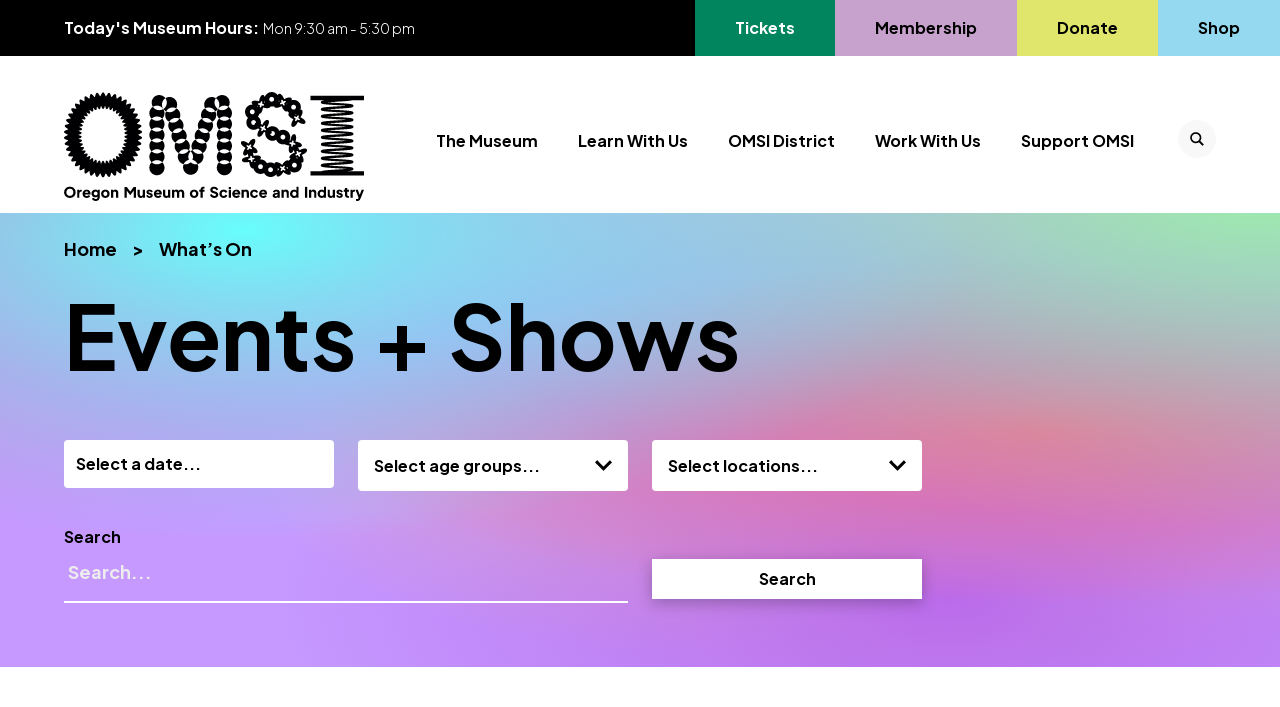

--- FILE ---
content_type: text/html; charset=UTF-8
request_url: https://omsi.edu/whats-on/
body_size: 95469
content:
<!DOCTYPE html PUBLIC "-//W3C//DTD XHTML 1.0 Transitional//EN" "http://www.w3.org/TR/xhtml1/DTD/xhtml1-transitional.dtd">
<html lang="en">
<!--[if lt IE 7]><html class="no-js ie ie6 lt-ie9 lt-ie8 lt-ie7" lang="en-US"> <![endif]-->
<!--[if IE 7]><html class="no-js ie ie7 lt-ie9 lt-ie8" lang="en-US"> <![endif]-->
<!--[if IE 8]><html class="no-js ie ie8 lt-ie9" lang="en-US"> <![endif]-->
<!--[if gt IE 8]><!--><html class="no-js" lang="en-US"> <!--<![endif]-->

	<head><meta charset="UTF-8" />
<meta http-equiv="Content-Type" content="text/html; charset=UTF-8" />
<meta http-equiv="X-UA-Compatible" content="IE=edge,chrome=1"><script type="text/javascript">(window.NREUM||(NREUM={})).init={privacy:{cookies_enabled:true},ajax:{deny_list:["bam.nr-data.net"]},feature_flags:["soft_nav"],distributed_tracing:{enabled:true}};(window.NREUM||(NREUM={})).loader_config={agentID:"1588910506",accountID:"4335032",trustKey:"66686",xpid:"UAUEVFZQChABUVBRBAUGVV0I",licenseKey:"NRJS-a136f0beeec21634f47",applicationID:"1513341399",browserID:"1588910506"};;/*! For license information please see nr-loader-spa-1.308.0.min.js.LICENSE.txt */
(()=>{var e,t,r={384:(e,t,r)=>{"use strict";r.d(t,{NT:()=>a,US:()=>u,Zm:()=>o,bQ:()=>d,dV:()=>c,pV:()=>l});var n=r(6154),i=r(1863),s=r(1910);const a={beacon:"bam.nr-data.net",errorBeacon:"bam.nr-data.net"};function o(){return n.gm.NREUM||(n.gm.NREUM={}),void 0===n.gm.newrelic&&(n.gm.newrelic=n.gm.NREUM),n.gm.NREUM}function c(){let e=o();return e.o||(e.o={ST:n.gm.setTimeout,SI:n.gm.setImmediate||n.gm.setInterval,CT:n.gm.clearTimeout,XHR:n.gm.XMLHttpRequest,REQ:n.gm.Request,EV:n.gm.Event,PR:n.gm.Promise,MO:n.gm.MutationObserver,FETCH:n.gm.fetch,WS:n.gm.WebSocket},(0,s.i)(...Object.values(e.o))),e}function d(e,t){let r=o();r.initializedAgents??={},t.initializedAt={ms:(0,i.t)(),date:new Date},r.initializedAgents[e]=t}function u(e,t){o()[e]=t}function l(){return function(){let e=o();const t=e.info||{};e.info={beacon:a.beacon,errorBeacon:a.errorBeacon,...t}}(),function(){let e=o();const t=e.init||{};e.init={...t}}(),c(),function(){let e=o();const t=e.loader_config||{};e.loader_config={...t}}(),o()}},782:(e,t,r)=>{"use strict";r.d(t,{T:()=>n});const n=r(860).K7.pageViewTiming},860:(e,t,r)=>{"use strict";r.d(t,{$J:()=>u,K7:()=>c,P3:()=>d,XX:()=>i,Yy:()=>o,df:()=>s,qY:()=>n,v4:()=>a});const n="events",i="jserrors",s="browser/blobs",a="rum",o="browser/logs",c={ajax:"ajax",genericEvents:"generic_events",jserrors:i,logging:"logging",metrics:"metrics",pageAction:"page_action",pageViewEvent:"page_view_event",pageViewTiming:"page_view_timing",sessionReplay:"session_replay",sessionTrace:"session_trace",softNav:"soft_navigations",spa:"spa"},d={[c.pageViewEvent]:1,[c.pageViewTiming]:2,[c.metrics]:3,[c.jserrors]:4,[c.spa]:5,[c.ajax]:6,[c.sessionTrace]:7,[c.softNav]:8,[c.sessionReplay]:9,[c.logging]:10,[c.genericEvents]:11},u={[c.pageViewEvent]:a,[c.pageViewTiming]:n,[c.ajax]:n,[c.spa]:n,[c.softNav]:n,[c.metrics]:i,[c.jserrors]:i,[c.sessionTrace]:s,[c.sessionReplay]:s,[c.logging]:o,[c.genericEvents]:"ins"}},944:(e,t,r)=>{"use strict";r.d(t,{R:()=>i});var n=r(3241);function i(e,t){"function"==typeof console.debug&&(console.debug("New Relic Warning: https://github.com/newrelic/newrelic-browser-agent/blob/main/docs/warning-codes.md#".concat(e),t),(0,n.W)({agentIdentifier:null,drained:null,type:"data",name:"warn",feature:"warn",data:{code:e,secondary:t}}))}},993:(e,t,r)=>{"use strict";r.d(t,{A$:()=>s,ET:()=>a,TZ:()=>o,p_:()=>i});var n=r(860);const i={ERROR:"ERROR",WARN:"WARN",INFO:"INFO",DEBUG:"DEBUG",TRACE:"TRACE"},s={OFF:0,ERROR:1,WARN:2,INFO:3,DEBUG:4,TRACE:5},a="log",o=n.K7.logging},1541:(e,t,r)=>{"use strict";r.d(t,{U:()=>i,f:()=>n});const n={MFE:"MFE",BA:"BA"};function i(e,t){if(2!==t?.harvestEndpointVersion)return{};const r=t.agentRef.runtime.appMetadata.agents[0].entityGuid;return e?{"source.id":e.id,"source.name":e.name,"source.type":e.type,"parent.id":e.parent?.id||r,"parent.type":e.parent?.type||n.BA}:{"entity.guid":r,appId:t.agentRef.info.applicationID}}},1687:(e,t,r)=>{"use strict";r.d(t,{Ak:()=>d,Ze:()=>h,x3:()=>u});var n=r(3241),i=r(7836),s=r(3606),a=r(860),o=r(2646);const c={};function d(e,t){const r={staged:!1,priority:a.P3[t]||0};l(e),c[e].get(t)||c[e].set(t,r)}function u(e,t){e&&c[e]&&(c[e].get(t)&&c[e].delete(t),p(e,t,!1),c[e].size&&f(e))}function l(e){if(!e)throw new Error("agentIdentifier required");c[e]||(c[e]=new Map)}function h(e="",t="feature",r=!1){if(l(e),!e||!c[e].get(t)||r)return p(e,t);c[e].get(t).staged=!0,f(e)}function f(e){const t=Array.from(c[e]);t.every(([e,t])=>t.staged)&&(t.sort((e,t)=>e[1].priority-t[1].priority),t.forEach(([t])=>{c[e].delete(t),p(e,t)}))}function p(e,t,r=!0){const a=e?i.ee.get(e):i.ee,c=s.i.handlers;if(!a.aborted&&a.backlog&&c){if((0,n.W)({agentIdentifier:e,type:"lifecycle",name:"drain",feature:t}),r){const e=a.backlog[t],r=c[t];if(r){for(let t=0;e&&t<e.length;++t)g(e[t],r);Object.entries(r).forEach(([e,t])=>{Object.values(t||{}).forEach(t=>{t[0]?.on&&t[0]?.context()instanceof o.y&&t[0].on(e,t[1])})})}}a.isolatedBacklog||delete c[t],a.backlog[t]=null,a.emit("drain-"+t,[])}}function g(e,t){var r=e[1];Object.values(t[r]||{}).forEach(t=>{var r=e[0];if(t[0]===r){var n=t[1],i=e[3],s=e[2];n.apply(i,s)}})}},1738:(e,t,r)=>{"use strict";r.d(t,{U:()=>f,Y:()=>h});var n=r(3241),i=r(9908),s=r(1863),a=r(944),o=r(5701),c=r(3969),d=r(8362),u=r(860),l=r(4261);function h(e,t,r,s){const h=s||r;!h||h[e]&&h[e]!==d.d.prototype[e]||(h[e]=function(){(0,i.p)(c.xV,["API/"+e+"/called"],void 0,u.K7.metrics,r.ee),(0,n.W)({agentIdentifier:r.agentIdentifier,drained:!!o.B?.[r.agentIdentifier],type:"data",name:"api",feature:l.Pl+e,data:{}});try{return t.apply(this,arguments)}catch(e){(0,a.R)(23,e)}})}function f(e,t,r,n,a){const o=e.info;null===r?delete o.jsAttributes[t]:o.jsAttributes[t]=r,(a||null===r)&&(0,i.p)(l.Pl+n,[(0,s.t)(),t,r],void 0,"session",e.ee)}},1741:(e,t,r)=>{"use strict";r.d(t,{W:()=>s});var n=r(944),i=r(4261);class s{#e(e,...t){if(this[e]!==s.prototype[e])return this[e](...t);(0,n.R)(35,e)}addPageAction(e,t){return this.#e(i.hG,e,t)}register(e){return this.#e(i.eY,e)}recordCustomEvent(e,t){return this.#e(i.fF,e,t)}setPageViewName(e,t){return this.#e(i.Fw,e,t)}setCustomAttribute(e,t,r){return this.#e(i.cD,e,t,r)}noticeError(e,t){return this.#e(i.o5,e,t)}setUserId(e,t=!1){return this.#e(i.Dl,e,t)}setApplicationVersion(e){return this.#e(i.nb,e)}setErrorHandler(e){return this.#e(i.bt,e)}addRelease(e,t){return this.#e(i.k6,e,t)}log(e,t){return this.#e(i.$9,e,t)}start(){return this.#e(i.d3)}finished(e){return this.#e(i.BL,e)}recordReplay(){return this.#e(i.CH)}pauseReplay(){return this.#e(i.Tb)}addToTrace(e){return this.#e(i.U2,e)}setCurrentRouteName(e){return this.#e(i.PA,e)}interaction(e){return this.#e(i.dT,e)}wrapLogger(e,t,r){return this.#e(i.Wb,e,t,r)}measure(e,t){return this.#e(i.V1,e,t)}consent(e){return this.#e(i.Pv,e)}}},1863:(e,t,r)=>{"use strict";function n(){return Math.floor(performance.now())}r.d(t,{t:()=>n})},1910:(e,t,r)=>{"use strict";r.d(t,{i:()=>s});var n=r(944);const i=new Map;function s(...e){return e.every(e=>{if(i.has(e))return i.get(e);const t="function"==typeof e?e.toString():"",r=t.includes("[native code]"),s=t.includes("nrWrapper");return r||s||(0,n.R)(64,e?.name||t),i.set(e,r),r})}},2555:(e,t,r)=>{"use strict";r.d(t,{D:()=>o,f:()=>a});var n=r(384),i=r(8122);const s={beacon:n.NT.beacon,errorBeacon:n.NT.errorBeacon,licenseKey:void 0,applicationID:void 0,sa:void 0,queueTime:void 0,applicationTime:void 0,ttGuid:void 0,user:void 0,account:void 0,product:void 0,extra:void 0,jsAttributes:{},userAttributes:void 0,atts:void 0,transactionName:void 0,tNamePlain:void 0};function a(e){try{return!!e.licenseKey&&!!e.errorBeacon&&!!e.applicationID}catch(e){return!1}}const o=e=>(0,i.a)(e,s)},2614:(e,t,r)=>{"use strict";r.d(t,{BB:()=>a,H3:()=>n,g:()=>d,iL:()=>c,tS:()=>o,uh:()=>i,wk:()=>s});const n="NRBA",i="SESSION",s=144e5,a=18e5,o={STARTED:"session-started",PAUSE:"session-pause",RESET:"session-reset",RESUME:"session-resume",UPDATE:"session-update"},c={SAME_TAB:"same-tab",CROSS_TAB:"cross-tab"},d={OFF:0,FULL:1,ERROR:2}},2646:(e,t,r)=>{"use strict";r.d(t,{y:()=>n});class n{constructor(e){this.contextId=e}}},2843:(e,t,r)=>{"use strict";r.d(t,{G:()=>s,u:()=>i});var n=r(3878);function i(e,t=!1,r,i){(0,n.DD)("visibilitychange",function(){if(t)return void("hidden"===document.visibilityState&&e());e(document.visibilityState)},r,i)}function s(e,t,r){(0,n.sp)("pagehide",e,t,r)}},3241:(e,t,r)=>{"use strict";r.d(t,{W:()=>s});var n=r(6154);const i="newrelic";function s(e={}){try{n.gm.dispatchEvent(new CustomEvent(i,{detail:e}))}catch(e){}}},3304:(e,t,r)=>{"use strict";r.d(t,{A:()=>s});var n=r(7836);const i=()=>{const e=new WeakSet;return(t,r)=>{if("object"==typeof r&&null!==r){if(e.has(r))return;e.add(r)}return r}};function s(e){try{return JSON.stringify(e,i())??""}catch(e){try{n.ee.emit("internal-error",[e])}catch(e){}return""}}},3333:(e,t,r)=>{"use strict";r.d(t,{$v:()=>u,TZ:()=>n,Xh:()=>c,Zp:()=>i,kd:()=>d,mq:()=>o,nf:()=>a,qN:()=>s});const n=r(860).K7.genericEvents,i=["auxclick","click","copy","keydown","paste","scrollend"],s=["focus","blur"],a=4,o=1e3,c=2e3,d=["PageAction","UserAction","BrowserPerformance"],u={RESOURCES:"experimental.resources",REGISTER:"register"}},3434:(e,t,r)=>{"use strict";r.d(t,{Jt:()=>s,YM:()=>d});var n=r(7836),i=r(5607);const s="nr@original:".concat(i.W),a=50;var o=Object.prototype.hasOwnProperty,c=!1;function d(e,t){return e||(e=n.ee),r.inPlace=function(e,t,n,i,s){n||(n="");const a="-"===n.charAt(0);for(let o=0;o<t.length;o++){const c=t[o],d=e[c];l(d)||(e[c]=r(d,a?c+n:n,i,c,s))}},r.flag=s,r;function r(t,r,n,c,d){return l(t)?t:(r||(r=""),nrWrapper[s]=t,function(e,t,r){if(Object.defineProperty&&Object.keys)try{return Object.keys(e).forEach(function(r){Object.defineProperty(t,r,{get:function(){return e[r]},set:function(t){return e[r]=t,t}})}),t}catch(e){u([e],r)}for(var n in e)o.call(e,n)&&(t[n]=e[n])}(t,nrWrapper,e),nrWrapper);function nrWrapper(){var s,o,l,h;let f;try{o=this,s=[...arguments],l="function"==typeof n?n(s,o):n||{}}catch(t){u([t,"",[s,o,c],l],e)}i(r+"start",[s,o,c],l,d);const p=performance.now();let g;try{return h=t.apply(o,s),g=performance.now(),h}catch(e){throw g=performance.now(),i(r+"err",[s,o,e],l,d),f=e,f}finally{const e=g-p,t={start:p,end:g,duration:e,isLongTask:e>=a,methodName:c,thrownError:f};t.isLongTask&&i("long-task",[t,o],l,d),i(r+"end",[s,o,h],l,d)}}}function i(r,n,i,s){if(!c||t){var a=c;c=!0;try{e.emit(r,n,i,t,s)}catch(t){u([t,r,n,i],e)}c=a}}}function u(e,t){t||(t=n.ee);try{t.emit("internal-error",e)}catch(e){}}function l(e){return!(e&&"function"==typeof e&&e.apply&&!e[s])}},3606:(e,t,r)=>{"use strict";r.d(t,{i:()=>s});var n=r(9908);s.on=a;var i=s.handlers={};function s(e,t,r,s){a(s||n.d,i,e,t,r)}function a(e,t,r,i,s){s||(s="feature"),e||(e=n.d);var a=t[s]=t[s]||{};(a[r]=a[r]||[]).push([e,i])}},3738:(e,t,r)=>{"use strict";r.d(t,{He:()=>i,Kp:()=>o,Lc:()=>d,Rz:()=>u,TZ:()=>n,bD:()=>s,d3:()=>a,jx:()=>l,sl:()=>h,uP:()=>c});const n=r(860).K7.sessionTrace,i="bstResource",s="resource",a="-start",o="-end",c="fn"+a,d="fn"+o,u="pushState",l=1e3,h=3e4},3785:(e,t,r)=>{"use strict";r.d(t,{R:()=>c,b:()=>d});var n=r(9908),i=r(1863),s=r(860),a=r(3969),o=r(993);function c(e,t,r={},c=o.p_.INFO,d=!0,u,l=(0,i.t)()){(0,n.p)(a.xV,["API/logging/".concat(c.toLowerCase(),"/called")],void 0,s.K7.metrics,e),(0,n.p)(o.ET,[l,t,r,c,d,u],void 0,s.K7.logging,e)}function d(e){return"string"==typeof e&&Object.values(o.p_).some(t=>t===e.toUpperCase().trim())}},3878:(e,t,r)=>{"use strict";function n(e,t){return{capture:e,passive:!1,signal:t}}function i(e,t,r=!1,i){window.addEventListener(e,t,n(r,i))}function s(e,t,r=!1,i){document.addEventListener(e,t,n(r,i))}r.d(t,{DD:()=>s,jT:()=>n,sp:()=>i})},3962:(e,t,r)=>{"use strict";r.d(t,{AM:()=>a,O2:()=>l,OV:()=>s,Qu:()=>h,TZ:()=>c,ih:()=>f,pP:()=>o,t1:()=>u,tC:()=>i,wD:()=>d});var n=r(860);const i=["click","keydown","submit"],s="popstate",a="api",o="initialPageLoad",c=n.K7.softNav,d=5e3,u=500,l={INITIAL_PAGE_LOAD:"",ROUTE_CHANGE:1,UNSPECIFIED:2},h={INTERACTION:1,AJAX:2,CUSTOM_END:3,CUSTOM_TRACER:4},f={IP:"in progress",PF:"pending finish",FIN:"finished",CAN:"cancelled"}},3969:(e,t,r)=>{"use strict";r.d(t,{TZ:()=>n,XG:()=>o,rs:()=>i,xV:()=>a,z_:()=>s});const n=r(860).K7.metrics,i="sm",s="cm",a="storeSupportabilityMetrics",o="storeEventMetrics"},4234:(e,t,r)=>{"use strict";r.d(t,{W:()=>s});var n=r(7836),i=r(1687);class s{constructor(e,t){this.agentIdentifier=e,this.ee=n.ee.get(e),this.featureName=t,this.blocked=!1}deregisterDrain(){(0,i.x3)(this.agentIdentifier,this.featureName)}}},4261:(e,t,r)=>{"use strict";r.d(t,{$9:()=>u,BL:()=>c,CH:()=>p,Dl:()=>R,Fw:()=>w,PA:()=>v,Pl:()=>n,Pv:()=>A,Tb:()=>h,U2:()=>a,V1:()=>E,Wb:()=>T,bt:()=>y,cD:()=>b,d3:()=>x,dT:()=>d,eY:()=>g,fF:()=>f,hG:()=>s,hw:()=>i,k6:()=>o,nb:()=>m,o5:()=>l});const n="api-",i=n+"ixn-",s="addPageAction",a="addToTrace",o="addRelease",c="finished",d="interaction",u="log",l="noticeError",h="pauseReplay",f="recordCustomEvent",p="recordReplay",g="register",m="setApplicationVersion",v="setCurrentRouteName",b="setCustomAttribute",y="setErrorHandler",w="setPageViewName",R="setUserId",x="start",T="wrapLogger",E="measure",A="consent"},5205:(e,t,r)=>{"use strict";r.d(t,{j:()=>S});var n=r(384),i=r(1741);var s=r(2555),a=r(3333);const o=e=>{if(!e||"string"!=typeof e)return!1;try{document.createDocumentFragment().querySelector(e)}catch{return!1}return!0};var c=r(2614),d=r(944),u=r(8122);const l="[data-nr-mask]",h=e=>(0,u.a)(e,(()=>{const e={feature_flags:[],experimental:{allow_registered_children:!1,resources:!1},mask_selector:"*",block_selector:"[data-nr-block]",mask_input_options:{color:!1,date:!1,"datetime-local":!1,email:!1,month:!1,number:!1,range:!1,search:!1,tel:!1,text:!1,time:!1,url:!1,week:!1,textarea:!1,select:!1,password:!0}};return{ajax:{deny_list:void 0,block_internal:!0,enabled:!0,autoStart:!0},api:{get allow_registered_children(){return e.feature_flags.includes(a.$v.REGISTER)||e.experimental.allow_registered_children},set allow_registered_children(t){e.experimental.allow_registered_children=t},duplicate_registered_data:!1},browser_consent_mode:{enabled:!1},distributed_tracing:{enabled:void 0,exclude_newrelic_header:void 0,cors_use_newrelic_header:void 0,cors_use_tracecontext_headers:void 0,allowed_origins:void 0},get feature_flags(){return e.feature_flags},set feature_flags(t){e.feature_flags=t},generic_events:{enabled:!0,autoStart:!0},harvest:{interval:30},jserrors:{enabled:!0,autoStart:!0},logging:{enabled:!0,autoStart:!0},metrics:{enabled:!0,autoStart:!0},obfuscate:void 0,page_action:{enabled:!0},page_view_event:{enabled:!0,autoStart:!0},page_view_timing:{enabled:!0,autoStart:!0},performance:{capture_marks:!1,capture_measures:!1,capture_detail:!0,resources:{get enabled(){return e.feature_flags.includes(a.$v.RESOURCES)||e.experimental.resources},set enabled(t){e.experimental.resources=t},asset_types:[],first_party_domains:[],ignore_newrelic:!0}},privacy:{cookies_enabled:!0},proxy:{assets:void 0,beacon:void 0},session:{expiresMs:c.wk,inactiveMs:c.BB},session_replay:{autoStart:!0,enabled:!1,preload:!1,sampling_rate:10,error_sampling_rate:100,collect_fonts:!1,inline_images:!1,fix_stylesheets:!0,mask_all_inputs:!0,get mask_text_selector(){return e.mask_selector},set mask_text_selector(t){o(t)?e.mask_selector="".concat(t,",").concat(l):""===t||null===t?e.mask_selector=l:(0,d.R)(5,t)},get block_class(){return"nr-block"},get ignore_class(){return"nr-ignore"},get mask_text_class(){return"nr-mask"},get block_selector(){return e.block_selector},set block_selector(t){o(t)?e.block_selector+=",".concat(t):""!==t&&(0,d.R)(6,t)},get mask_input_options(){return e.mask_input_options},set mask_input_options(t){t&&"object"==typeof t?e.mask_input_options={...t,password:!0}:(0,d.R)(7,t)}},session_trace:{enabled:!0,autoStart:!0},soft_navigations:{enabled:!0,autoStart:!0},spa:{enabled:!0,autoStart:!0},ssl:void 0,user_actions:{enabled:!0,elementAttributes:["id","className","tagName","type"]}}})());var f=r(6154),p=r(9324);let g=0;const m={buildEnv:p.F3,distMethod:p.Xs,version:p.xv,originTime:f.WN},v={consented:!1},b={appMetadata:{},get consented(){return this.session?.state?.consent||v.consented},set consented(e){v.consented=e},customTransaction:void 0,denyList:void 0,disabled:!1,harvester:void 0,isolatedBacklog:!1,isRecording:!1,loaderType:void 0,maxBytes:3e4,obfuscator:void 0,onerror:void 0,ptid:void 0,releaseIds:{},session:void 0,timeKeeper:void 0,registeredEntities:[],jsAttributesMetadata:{bytes:0},get harvestCount(){return++g}},y=e=>{const t=(0,u.a)(e,b),r=Object.keys(m).reduce((e,t)=>(e[t]={value:m[t],writable:!1,configurable:!0,enumerable:!0},e),{});return Object.defineProperties(t,r)};var w=r(5701);const R=e=>{const t=e.startsWith("http");e+="/",r.p=t?e:"https://"+e};var x=r(7836),T=r(3241);const E={accountID:void 0,trustKey:void 0,agentID:void 0,licenseKey:void 0,applicationID:void 0,xpid:void 0},A=e=>(0,u.a)(e,E),_=new Set;function S(e,t={},r,a){let{init:o,info:c,loader_config:d,runtime:u={},exposed:l=!0}=t;if(!c){const e=(0,n.pV)();o=e.init,c=e.info,d=e.loader_config}e.init=h(o||{}),e.loader_config=A(d||{}),c.jsAttributes??={},f.bv&&(c.jsAttributes.isWorker=!0),e.info=(0,s.D)(c);const p=e.init,g=[c.beacon,c.errorBeacon];_.has(e.agentIdentifier)||(p.proxy.assets&&(R(p.proxy.assets),g.push(p.proxy.assets)),p.proxy.beacon&&g.push(p.proxy.beacon),e.beacons=[...g],function(e){const t=(0,n.pV)();Object.getOwnPropertyNames(i.W.prototype).forEach(r=>{const n=i.W.prototype[r];if("function"!=typeof n||"constructor"===n)return;let s=t[r];e[r]&&!1!==e.exposed&&"micro-agent"!==e.runtime?.loaderType&&(t[r]=(...t)=>{const n=e[r](...t);return s?s(...t):n})})}(e),(0,n.US)("activatedFeatures",w.B)),u.denyList=[...p.ajax.deny_list||[],...p.ajax.block_internal?g:[]],u.ptid=e.agentIdentifier,u.loaderType=r,e.runtime=y(u),_.has(e.agentIdentifier)||(e.ee=x.ee.get(e.agentIdentifier),e.exposed=l,(0,T.W)({agentIdentifier:e.agentIdentifier,drained:!!w.B?.[e.agentIdentifier],type:"lifecycle",name:"initialize",feature:void 0,data:e.config})),_.add(e.agentIdentifier)}},5270:(e,t,r)=>{"use strict";r.d(t,{Aw:()=>a,SR:()=>s,rF:()=>o});var n=r(384),i=r(7767);function s(e){return!!(0,n.dV)().o.MO&&(0,i.V)(e)&&!0===e?.session_trace.enabled}function a(e){return!0===e?.session_replay.preload&&s(e)}function o(e,t){try{if("string"==typeof t?.type){if("password"===t.type.toLowerCase())return"*".repeat(e?.length||0);if(void 0!==t?.dataset?.nrUnmask||t?.classList?.contains("nr-unmask"))return e}}catch(e){}return"string"==typeof e?e.replace(/[\S]/g,"*"):"*".repeat(e?.length||0)}},5289:(e,t,r)=>{"use strict";r.d(t,{GG:()=>a,Qr:()=>c,sB:()=>o});var n=r(3878),i=r(6389);function s(){return"undefined"==typeof document||"complete"===document.readyState}function a(e,t){if(s())return e();const r=(0,i.J)(e),a=setInterval(()=>{s()&&(clearInterval(a),r())},500);(0,n.sp)("load",r,t)}function o(e){if(s())return e();(0,n.DD)("DOMContentLoaded",e)}function c(e){if(s())return e();(0,n.sp)("popstate",e)}},5607:(e,t,r)=>{"use strict";r.d(t,{W:()=>n});const n=(0,r(9566).bz)()},5701:(e,t,r)=>{"use strict";r.d(t,{B:()=>s,t:()=>a});var n=r(3241);const i=new Set,s={};function a(e,t){const r=t.agentIdentifier;s[r]??={},e&&"object"==typeof e&&(i.has(r)||(t.ee.emit("rumresp",[e]),s[r]=e,i.add(r),(0,n.W)({agentIdentifier:r,loaded:!0,drained:!0,type:"lifecycle",name:"load",feature:void 0,data:e})))}},6154:(e,t,r)=>{"use strict";r.d(t,{OF:()=>d,RI:()=>i,WN:()=>h,bv:()=>s,eN:()=>f,gm:()=>a,lR:()=>l,m:()=>c,mw:()=>o,sb:()=>u});var n=r(1863);const i="undefined"!=typeof window&&!!window.document,s="undefined"!=typeof WorkerGlobalScope&&("undefined"!=typeof self&&self instanceof WorkerGlobalScope&&self.navigator instanceof WorkerNavigator||"undefined"!=typeof globalThis&&globalThis instanceof WorkerGlobalScope&&globalThis.navigator instanceof WorkerNavigator),a=i?window:"undefined"!=typeof WorkerGlobalScope&&("undefined"!=typeof self&&self instanceof WorkerGlobalScope&&self||"undefined"!=typeof globalThis&&globalThis instanceof WorkerGlobalScope&&globalThis),o=Boolean("hidden"===a?.document?.visibilityState),c=""+a?.location,d=/iPad|iPhone|iPod/.test(a.navigator?.userAgent),u=d&&"undefined"==typeof SharedWorker,l=(()=>{const e=a.navigator?.userAgent?.match(/Firefox[/\s](\d+\.\d+)/);return Array.isArray(e)&&e.length>=2?+e[1]:0})(),h=Date.now()-(0,n.t)(),f=()=>"undefined"!=typeof PerformanceNavigationTiming&&a?.performance?.getEntriesByType("navigation")?.[0]?.responseStart},6344:(e,t,r)=>{"use strict";r.d(t,{BB:()=>u,Qb:()=>l,TZ:()=>i,Ug:()=>a,Vh:()=>s,_s:()=>o,bc:()=>d,yP:()=>c});var n=r(2614);const i=r(860).K7.sessionReplay,s="errorDuringReplay",a=.12,o={DomContentLoaded:0,Load:1,FullSnapshot:2,IncrementalSnapshot:3,Meta:4,Custom:5},c={[n.g.ERROR]:15e3,[n.g.FULL]:3e5,[n.g.OFF]:0},d={RESET:{message:"Session was reset",sm:"Reset"},IMPORT:{message:"Recorder failed to import",sm:"Import"},TOO_MANY:{message:"429: Too Many Requests",sm:"Too-Many"},TOO_BIG:{message:"Payload was too large",sm:"Too-Big"},CROSS_TAB:{message:"Session Entity was set to OFF on another tab",sm:"Cross-Tab"},ENTITLEMENTS:{message:"Session Replay is not allowed and will not be started",sm:"Entitlement"}},u=5e3,l={API:"api",RESUME:"resume",SWITCH_TO_FULL:"switchToFull",INITIALIZE:"initialize",PRELOAD:"preload"}},6389:(e,t,r)=>{"use strict";function n(e,t=500,r={}){const n=r?.leading||!1;let i;return(...r)=>{n&&void 0===i&&(e.apply(this,r),i=setTimeout(()=>{i=clearTimeout(i)},t)),n||(clearTimeout(i),i=setTimeout(()=>{e.apply(this,r)},t))}}function i(e){let t=!1;return(...r)=>{t||(t=!0,e.apply(this,r))}}r.d(t,{J:()=>i,s:()=>n})},6630:(e,t,r)=>{"use strict";r.d(t,{T:()=>n});const n=r(860).K7.pageViewEvent},6774:(e,t,r)=>{"use strict";r.d(t,{T:()=>n});const n=r(860).K7.jserrors},7295:(e,t,r)=>{"use strict";r.d(t,{Xv:()=>a,gX:()=>i,iW:()=>s});var n=[];function i(e){if(!e||s(e))return!1;if(0===n.length)return!0;if("*"===n[0].hostname)return!1;for(var t=0;t<n.length;t++){var r=n[t];if(r.hostname.test(e.hostname)&&r.pathname.test(e.pathname))return!1}return!0}function s(e){return void 0===e.hostname}function a(e){if(n=[],e&&e.length)for(var t=0;t<e.length;t++){let r=e[t];if(!r)continue;if("*"===r)return void(n=[{hostname:"*"}]);0===r.indexOf("http://")?r=r.substring(7):0===r.indexOf("https://")&&(r=r.substring(8));const i=r.indexOf("/");let s,a;i>0?(s=r.substring(0,i),a=r.substring(i)):(s=r,a="*");let[c]=s.split(":");n.push({hostname:o(c),pathname:o(a,!0)})}}function o(e,t=!1){const r=e.replace(/[.+?^${}()|[\]\\]/g,e=>"\\"+e).replace(/\*/g,".*?");return new RegExp((t?"^":"")+r+"$")}},7485:(e,t,r)=>{"use strict";r.d(t,{D:()=>i});var n=r(6154);function i(e){if(0===(e||"").indexOf("data:"))return{protocol:"data"};try{const t=new URL(e,location.href),r={port:t.port,hostname:t.hostname,pathname:t.pathname,search:t.search,protocol:t.protocol.slice(0,t.protocol.indexOf(":")),sameOrigin:t.protocol===n.gm?.location?.protocol&&t.host===n.gm?.location?.host};return r.port&&""!==r.port||("http:"===t.protocol&&(r.port="80"),"https:"===t.protocol&&(r.port="443")),r.pathname&&""!==r.pathname?r.pathname.startsWith("/")||(r.pathname="/".concat(r.pathname)):r.pathname="/",r}catch(e){return{}}}},7699:(e,t,r)=>{"use strict";r.d(t,{It:()=>s,KC:()=>o,No:()=>i,qh:()=>a});var n=r(860);const i=16e3,s=1e6,a="SESSION_ERROR",o={[n.K7.logging]:!0,[n.K7.genericEvents]:!1,[n.K7.jserrors]:!1,[n.K7.ajax]:!1}},7767:(e,t,r)=>{"use strict";r.d(t,{V:()=>i});var n=r(6154);const i=e=>n.RI&&!0===e?.privacy.cookies_enabled},7836:(e,t,r)=>{"use strict";r.d(t,{P:()=>o,ee:()=>c});var n=r(384),i=r(8990),s=r(2646),a=r(5607);const o="nr@context:".concat(a.W),c=function e(t,r){var n={},a={},u={},l=!1;try{l=16===r.length&&d.initializedAgents?.[r]?.runtime.isolatedBacklog}catch(e){}var h={on:p,addEventListener:p,removeEventListener:function(e,t){var r=n[e];if(!r)return;for(var i=0;i<r.length;i++)r[i]===t&&r.splice(i,1)},emit:function(e,r,n,i,s){!1!==s&&(s=!0);if(c.aborted&&!i)return;t&&s&&t.emit(e,r,n);var o=f(n);g(e).forEach(e=>{e.apply(o,r)});var d=v()[a[e]];d&&d.push([h,e,r,o]);return o},get:m,listeners:g,context:f,buffer:function(e,t){const r=v();if(t=t||"feature",h.aborted)return;Object.entries(e||{}).forEach(([e,n])=>{a[n]=t,t in r||(r[t]=[])})},abort:function(){h._aborted=!0,Object.keys(h.backlog).forEach(e=>{delete h.backlog[e]})},isBuffering:function(e){return!!v()[a[e]]},debugId:r,backlog:l?{}:t&&"object"==typeof t.backlog?t.backlog:{},isolatedBacklog:l};return Object.defineProperty(h,"aborted",{get:()=>{let e=h._aborted||!1;return e||(t&&(e=t.aborted),e)}}),h;function f(e){return e&&e instanceof s.y?e:e?(0,i.I)(e,o,()=>new s.y(o)):new s.y(o)}function p(e,t){n[e]=g(e).concat(t)}function g(e){return n[e]||[]}function m(t){return u[t]=u[t]||e(h,t)}function v(){return h.backlog}}(void 0,"globalEE"),d=(0,n.Zm)();d.ee||(d.ee=c)},8122:(e,t,r)=>{"use strict";r.d(t,{a:()=>i});var n=r(944);function i(e,t){try{if(!e||"object"!=typeof e)return(0,n.R)(3);if(!t||"object"!=typeof t)return(0,n.R)(4);const r=Object.create(Object.getPrototypeOf(t),Object.getOwnPropertyDescriptors(t)),s=0===Object.keys(r).length?e:r;for(let a in s)if(void 0!==e[a])try{if(null===e[a]){r[a]=null;continue}Array.isArray(e[a])&&Array.isArray(t[a])?r[a]=Array.from(new Set([...e[a],...t[a]])):"object"==typeof e[a]&&"object"==typeof t[a]?r[a]=i(e[a],t[a]):r[a]=e[a]}catch(e){r[a]||(0,n.R)(1,e)}return r}catch(e){(0,n.R)(2,e)}}},8139:(e,t,r)=>{"use strict";r.d(t,{u:()=>h});var n=r(7836),i=r(3434),s=r(8990),a=r(6154);const o={},c=a.gm.XMLHttpRequest,d="addEventListener",u="removeEventListener",l="nr@wrapped:".concat(n.P);function h(e){var t=function(e){return(e||n.ee).get("events")}(e);if(o[t.debugId]++)return t;o[t.debugId]=1;var r=(0,i.YM)(t,!0);function h(e){r.inPlace(e,[d,u],"-",p)}function p(e,t){return e[1]}return"getPrototypeOf"in Object&&(a.RI&&f(document,h),c&&f(c.prototype,h),f(a.gm,h)),t.on(d+"-start",function(e,t){var n=e[1];if(null!==n&&("function"==typeof n||"object"==typeof n)&&"newrelic"!==e[0]){var i=(0,s.I)(n,l,function(){var e={object:function(){if("function"!=typeof n.handleEvent)return;return n.handleEvent.apply(n,arguments)},function:n}[typeof n];return e?r(e,"fn-",null,e.name||"anonymous"):n});this.wrapped=e[1]=i}}),t.on(u+"-start",function(e){e[1]=this.wrapped||e[1]}),t}function f(e,t,...r){let n=e;for(;"object"==typeof n&&!Object.prototype.hasOwnProperty.call(n,d);)n=Object.getPrototypeOf(n);n&&t(n,...r)}},8362:(e,t,r)=>{"use strict";r.d(t,{d:()=>s});var n=r(9566),i=r(1741);class s extends i.W{agentIdentifier=(0,n.LA)(16)}},8374:(e,t,r)=>{r.nc=(()=>{try{return document?.currentScript?.nonce}catch(e){}return""})()},8990:(e,t,r)=>{"use strict";r.d(t,{I:()=>i});var n=Object.prototype.hasOwnProperty;function i(e,t,r){if(n.call(e,t))return e[t];var i=r();if(Object.defineProperty&&Object.keys)try{return Object.defineProperty(e,t,{value:i,writable:!0,enumerable:!1}),i}catch(e){}return e[t]=i,i}},9119:(e,t,r)=>{"use strict";r.d(t,{L:()=>s});var n=/([^?#]*)[^#]*(#[^?]*|$).*/,i=/([^?#]*)().*/;function s(e,t){return e?e.replace(t?n:i,"$1$2"):e}},9300:(e,t,r)=>{"use strict";r.d(t,{T:()=>n});const n=r(860).K7.ajax},9324:(e,t,r)=>{"use strict";r.d(t,{AJ:()=>a,F3:()=>i,Xs:()=>s,Yq:()=>o,xv:()=>n});const n="1.308.0",i="PROD",s="CDN",a="@newrelic/rrweb",o="1.0.1"},9566:(e,t,r)=>{"use strict";r.d(t,{LA:()=>o,ZF:()=>c,bz:()=>a,el:()=>d});var n=r(6154);const i="xxxxxxxx-xxxx-4xxx-yxxx-xxxxxxxxxxxx";function s(e,t){return e?15&e[t]:16*Math.random()|0}function a(){const e=n.gm?.crypto||n.gm?.msCrypto;let t,r=0;return e&&e.getRandomValues&&(t=e.getRandomValues(new Uint8Array(30))),i.split("").map(e=>"x"===e?s(t,r++).toString(16):"y"===e?(3&s()|8).toString(16):e).join("")}function o(e){const t=n.gm?.crypto||n.gm?.msCrypto;let r,i=0;t&&t.getRandomValues&&(r=t.getRandomValues(new Uint8Array(e)));const a=[];for(var o=0;o<e;o++)a.push(s(r,i++).toString(16));return a.join("")}function c(){return o(16)}function d(){return o(32)}},9908:(e,t,r)=>{"use strict";r.d(t,{d:()=>n,p:()=>i});var n=r(7836).ee.get("handle");function i(e,t,r,i,s){s?(s.buffer([e],i),s.emit(e,t,r)):(n.buffer([e],i),n.emit(e,t,r))}}},n={};function i(e){var t=n[e];if(void 0!==t)return t.exports;var s=n[e]={exports:{}};return r[e](s,s.exports,i),s.exports}i.m=r,i.d=(e,t)=>{for(var r in t)i.o(t,r)&&!i.o(e,r)&&Object.defineProperty(e,r,{enumerable:!0,get:t[r]})},i.f={},i.e=e=>Promise.all(Object.keys(i.f).reduce((t,r)=>(i.f[r](e,t),t),[])),i.u=e=>({212:"nr-spa-compressor",249:"nr-spa-recorder",478:"nr-spa"}[e]+"-1.308.0.min.js"),i.o=(e,t)=>Object.prototype.hasOwnProperty.call(e,t),e={},t="NRBA-1.308.0.PROD:",i.l=(r,n,s,a)=>{if(e[r])e[r].push(n);else{var o,c;if(void 0!==s)for(var d=document.getElementsByTagName("script"),u=0;u<d.length;u++){var l=d[u];if(l.getAttribute("src")==r||l.getAttribute("data-webpack")==t+s){o=l;break}}if(!o){c=!0;var h={478:"sha512-RSfSVnmHk59T/uIPbdSE0LPeqcEdF4/+XhfJdBuccH5rYMOEZDhFdtnh6X6nJk7hGpzHd9Ujhsy7lZEz/ORYCQ==",249:"sha512-ehJXhmntm85NSqW4MkhfQqmeKFulra3klDyY0OPDUE+sQ3GokHlPh1pmAzuNy//3j4ac6lzIbmXLvGQBMYmrkg==",212:"sha512-B9h4CR46ndKRgMBcK+j67uSR2RCnJfGefU+A7FrgR/k42ovXy5x/MAVFiSvFxuVeEk/pNLgvYGMp1cBSK/G6Fg=="};(o=document.createElement("script")).charset="utf-8",i.nc&&o.setAttribute("nonce",i.nc),o.setAttribute("data-webpack",t+s),o.src=r,0!==o.src.indexOf(window.location.origin+"/")&&(o.crossOrigin="anonymous"),h[a]&&(o.integrity=h[a])}e[r]=[n];var f=(t,n)=>{o.onerror=o.onload=null,clearTimeout(p);var i=e[r];if(delete e[r],o.parentNode&&o.parentNode.removeChild(o),i&&i.forEach(e=>e(n)),t)return t(n)},p=setTimeout(f.bind(null,void 0,{type:"timeout",target:o}),12e4);o.onerror=f.bind(null,o.onerror),o.onload=f.bind(null,o.onload),c&&document.head.appendChild(o)}},i.r=e=>{"undefined"!=typeof Symbol&&Symbol.toStringTag&&Object.defineProperty(e,Symbol.toStringTag,{value:"Module"}),Object.defineProperty(e,"__esModule",{value:!0})},i.p="https://js-agent.newrelic.com/",(()=>{var e={38:0,788:0};i.f.j=(t,r)=>{var n=i.o(e,t)?e[t]:void 0;if(0!==n)if(n)r.push(n[2]);else{var s=new Promise((r,i)=>n=e[t]=[r,i]);r.push(n[2]=s);var a=i.p+i.u(t),o=new Error;i.l(a,r=>{if(i.o(e,t)&&(0!==(n=e[t])&&(e[t]=void 0),n)){var s=r&&("load"===r.type?"missing":r.type),a=r&&r.target&&r.target.src;o.message="Loading chunk "+t+" failed: ("+s+": "+a+")",o.name="ChunkLoadError",o.type=s,o.request=a,n[1](o)}},"chunk-"+t,t)}};var t=(t,r)=>{var n,s,[a,o,c]=r,d=0;if(a.some(t=>0!==e[t])){for(n in o)i.o(o,n)&&(i.m[n]=o[n]);if(c)c(i)}for(t&&t(r);d<a.length;d++)s=a[d],i.o(e,s)&&e[s]&&e[s][0](),e[s]=0},r=self["webpackChunk:NRBA-1.308.0.PROD"]=self["webpackChunk:NRBA-1.308.0.PROD"]||[];r.forEach(t.bind(null,0)),r.push=t.bind(null,r.push.bind(r))})(),(()=>{"use strict";i(8374);var e=i(8362),t=i(860);const r=Object.values(t.K7);var n=i(5205);var s=i(9908),a=i(1863),o=i(4261),c=i(1738);var d=i(1687),u=i(4234),l=i(5289),h=i(6154),f=i(944),p=i(5270),g=i(7767),m=i(6389),v=i(7699);class b extends u.W{constructor(e,t){super(e.agentIdentifier,t),this.agentRef=e,this.abortHandler=void 0,this.featAggregate=void 0,this.loadedSuccessfully=void 0,this.onAggregateImported=new Promise(e=>{this.loadedSuccessfully=e}),this.deferred=Promise.resolve(),!1===e.init[this.featureName].autoStart?this.deferred=new Promise((t,r)=>{this.ee.on("manual-start-all",(0,m.J)(()=>{(0,d.Ak)(e.agentIdentifier,this.featureName),t()}))}):(0,d.Ak)(e.agentIdentifier,t)}importAggregator(e,t,r={}){if(this.featAggregate)return;const n=async()=>{let n;await this.deferred;try{if((0,g.V)(e.init)){const{setupAgentSession:t}=await i.e(478).then(i.bind(i,8766));n=t(e)}}catch(e){(0,f.R)(20,e),this.ee.emit("internal-error",[e]),(0,s.p)(v.qh,[e],void 0,this.featureName,this.ee)}try{if(!this.#t(this.featureName,n,e.init))return(0,d.Ze)(this.agentIdentifier,this.featureName),void this.loadedSuccessfully(!1);const{Aggregate:i}=await t();this.featAggregate=new i(e,r),e.runtime.harvester.initializedAggregates.push(this.featAggregate),this.loadedSuccessfully(!0)}catch(e){(0,f.R)(34,e),this.abortHandler?.(),(0,d.Ze)(this.agentIdentifier,this.featureName,!0),this.loadedSuccessfully(!1),this.ee&&this.ee.abort()}};h.RI?(0,l.GG)(()=>n(),!0):n()}#t(e,r,n){if(this.blocked)return!1;switch(e){case t.K7.sessionReplay:return(0,p.SR)(n)&&!!r;case t.K7.sessionTrace:return!!r;default:return!0}}}var y=i(6630),w=i(2614),R=i(3241);class x extends b{static featureName=y.T;constructor(e){var t;super(e,y.T),this.setupInspectionEvents(e.agentIdentifier),t=e,(0,c.Y)(o.Fw,function(e,r){"string"==typeof e&&("/"!==e.charAt(0)&&(e="/"+e),t.runtime.customTransaction=(r||"http://custom.transaction")+e,(0,s.p)(o.Pl+o.Fw,[(0,a.t)()],void 0,void 0,t.ee))},t),this.importAggregator(e,()=>i.e(478).then(i.bind(i,2467)))}setupInspectionEvents(e){const t=(t,r)=>{t&&(0,R.W)({agentIdentifier:e,timeStamp:t.timeStamp,loaded:"complete"===t.target.readyState,type:"window",name:r,data:t.target.location+""})};(0,l.sB)(e=>{t(e,"DOMContentLoaded")}),(0,l.GG)(e=>{t(e,"load")}),(0,l.Qr)(e=>{t(e,"navigate")}),this.ee.on(w.tS.UPDATE,(t,r)=>{(0,R.W)({agentIdentifier:e,type:"lifecycle",name:"session",data:r})})}}var T=i(384);class E extends e.d{constructor(e){var t;(super(),h.gm)?(this.features={},(0,T.bQ)(this.agentIdentifier,this),this.desiredFeatures=new Set(e.features||[]),this.desiredFeatures.add(x),(0,n.j)(this,e,e.loaderType||"agent"),t=this,(0,c.Y)(o.cD,function(e,r,n=!1){if("string"==typeof e){if(["string","number","boolean"].includes(typeof r)||null===r)return(0,c.U)(t,e,r,o.cD,n);(0,f.R)(40,typeof r)}else(0,f.R)(39,typeof e)},t),function(e){(0,c.Y)(o.Dl,function(t,r=!1){if("string"!=typeof t&&null!==t)return void(0,f.R)(41,typeof t);const n=e.info.jsAttributes["enduser.id"];r&&null!=n&&n!==t?(0,s.p)(o.Pl+"setUserIdAndResetSession",[t],void 0,"session",e.ee):(0,c.U)(e,"enduser.id",t,o.Dl,!0)},e)}(this),function(e){(0,c.Y)(o.nb,function(t){if("string"==typeof t||null===t)return(0,c.U)(e,"application.version",t,o.nb,!1);(0,f.R)(42,typeof t)},e)}(this),function(e){(0,c.Y)(o.d3,function(){e.ee.emit("manual-start-all")},e)}(this),function(e){(0,c.Y)(o.Pv,function(t=!0){if("boolean"==typeof t){if((0,s.p)(o.Pl+o.Pv,[t],void 0,"session",e.ee),e.runtime.consented=t,t){const t=e.features.page_view_event;t.onAggregateImported.then(e=>{const r=t.featAggregate;e&&!r.sentRum&&r.sendRum()})}}else(0,f.R)(65,typeof t)},e)}(this),this.run()):(0,f.R)(21)}get config(){return{info:this.info,init:this.init,loader_config:this.loader_config,runtime:this.runtime}}get api(){return this}run(){try{const e=function(e){const t={};return r.forEach(r=>{t[r]=!!e[r]?.enabled}),t}(this.init),n=[...this.desiredFeatures];n.sort((e,r)=>t.P3[e.featureName]-t.P3[r.featureName]),n.forEach(r=>{if(!e[r.featureName]&&r.featureName!==t.K7.pageViewEvent)return;if(r.featureName===t.K7.spa)return void(0,f.R)(67);const n=function(e){switch(e){case t.K7.ajax:return[t.K7.jserrors];case t.K7.sessionTrace:return[t.K7.ajax,t.K7.pageViewEvent];case t.K7.sessionReplay:return[t.K7.sessionTrace];case t.K7.pageViewTiming:return[t.K7.pageViewEvent];default:return[]}}(r.featureName).filter(e=>!(e in this.features));n.length>0&&(0,f.R)(36,{targetFeature:r.featureName,missingDependencies:n}),this.features[r.featureName]=new r(this)})}catch(e){(0,f.R)(22,e);for(const e in this.features)this.features[e].abortHandler?.();const t=(0,T.Zm)();delete t.initializedAgents[this.agentIdentifier]?.features,delete this.sharedAggregator;return t.ee.get(this.agentIdentifier).abort(),!1}}}var A=i(2843),_=i(782);class S extends b{static featureName=_.T;constructor(e){super(e,_.T),h.RI&&((0,A.u)(()=>(0,s.p)("docHidden",[(0,a.t)()],void 0,_.T,this.ee),!0),(0,A.G)(()=>(0,s.p)("winPagehide",[(0,a.t)()],void 0,_.T,this.ee)),this.importAggregator(e,()=>i.e(478).then(i.bind(i,9917))))}}var O=i(3969);class I extends b{static featureName=O.TZ;constructor(e){super(e,O.TZ),h.RI&&document.addEventListener("securitypolicyviolation",e=>{(0,s.p)(O.xV,["Generic/CSPViolation/Detected"],void 0,this.featureName,this.ee)}),this.importAggregator(e,()=>i.e(478).then(i.bind(i,6555)))}}var N=i(6774),P=i(3878),k=i(3304);class D{constructor(e,t,r,n,i){this.name="UncaughtError",this.message="string"==typeof e?e:(0,k.A)(e),this.sourceURL=t,this.line=r,this.column=n,this.__newrelic=i}}function C(e){return M(e)?e:new D(void 0!==e?.message?e.message:e,e?.filename||e?.sourceURL,e?.lineno||e?.line,e?.colno||e?.col,e?.__newrelic,e?.cause)}function j(e){const t="Unhandled Promise Rejection: ";if(!e?.reason)return;if(M(e.reason)){try{e.reason.message.startsWith(t)||(e.reason.message=t+e.reason.message)}catch(e){}return C(e.reason)}const r=C(e.reason);return(r.message||"").startsWith(t)||(r.message=t+r.message),r}function L(e){if(e.error instanceof SyntaxError&&!/:\d+$/.test(e.error.stack?.trim())){const t=new D(e.message,e.filename,e.lineno,e.colno,e.error.__newrelic,e.cause);return t.name=SyntaxError.name,t}return M(e.error)?e.error:C(e)}function M(e){return e instanceof Error&&!!e.stack}function H(e,r,n,i,o=(0,a.t)()){"string"==typeof e&&(e=new Error(e)),(0,s.p)("err",[e,o,!1,r,n.runtime.isRecording,void 0,i],void 0,t.K7.jserrors,n.ee),(0,s.p)("uaErr",[],void 0,t.K7.genericEvents,n.ee)}var B=i(1541),K=i(993),W=i(3785);function U(e,{customAttributes:t={},level:r=K.p_.INFO}={},n,i,s=(0,a.t)()){(0,W.R)(n.ee,e,t,r,!1,i,s)}function F(e,r,n,i,c=(0,a.t)()){(0,s.p)(o.Pl+o.hG,[c,e,r,i],void 0,t.K7.genericEvents,n.ee)}function V(e,r,n,i,c=(0,a.t)()){const{start:d,end:u,customAttributes:l}=r||{},h={customAttributes:l||{}};if("object"!=typeof h.customAttributes||"string"!=typeof e||0===e.length)return void(0,f.R)(57);const p=(e,t)=>null==e?t:"number"==typeof e?e:e instanceof PerformanceMark?e.startTime:Number.NaN;if(h.start=p(d,0),h.end=p(u,c),Number.isNaN(h.start)||Number.isNaN(h.end))(0,f.R)(57);else{if(h.duration=h.end-h.start,!(h.duration<0))return(0,s.p)(o.Pl+o.V1,[h,e,i],void 0,t.K7.genericEvents,n.ee),h;(0,f.R)(58)}}function G(e,r={},n,i,c=(0,a.t)()){(0,s.p)(o.Pl+o.fF,[c,e,r,i],void 0,t.K7.genericEvents,n.ee)}function z(e){(0,c.Y)(o.eY,function(t){return Y(e,t)},e)}function Y(e,r,n){(0,f.R)(54,"newrelic.register"),r||={},r.type=B.f.MFE,r.licenseKey||=e.info.licenseKey,r.blocked=!1,r.parent=n||{},Array.isArray(r.tags)||(r.tags=[]);const i={};r.tags.forEach(e=>{"name"!==e&&"id"!==e&&(i["source.".concat(e)]=!0)}),r.isolated??=!0;let o=()=>{};const c=e.runtime.registeredEntities;if(!r.isolated){const e=c.find(({metadata:{target:{id:e}}})=>e===r.id&&!r.isolated);if(e)return e}const d=e=>{r.blocked=!0,o=e};function u(e){return"string"==typeof e&&!!e.trim()&&e.trim().length<501||"number"==typeof e}e.init.api.allow_registered_children||d((0,m.J)(()=>(0,f.R)(55))),u(r.id)&&u(r.name)||d((0,m.J)(()=>(0,f.R)(48,r)));const l={addPageAction:(t,n={})=>g(F,[t,{...i,...n},e],r),deregister:()=>{d((0,m.J)(()=>(0,f.R)(68)))},log:(t,n={})=>g(U,[t,{...n,customAttributes:{...i,...n.customAttributes||{}}},e],r),measure:(t,n={})=>g(V,[t,{...n,customAttributes:{...i,...n.customAttributes||{}}},e],r),noticeError:(t,n={})=>g(H,[t,{...i,...n},e],r),register:(t={})=>g(Y,[e,t],l.metadata.target),recordCustomEvent:(t,n={})=>g(G,[t,{...i,...n},e],r),setApplicationVersion:e=>p("application.version",e),setCustomAttribute:(e,t)=>p(e,t),setUserId:e=>p("enduser.id",e),metadata:{customAttributes:i,target:r}},h=()=>(r.blocked&&o(),r.blocked);h()||c.push(l);const p=(e,t)=>{h()||(i[e]=t)},g=(r,n,i)=>{if(h())return;const o=(0,a.t)();(0,s.p)(O.xV,["API/register/".concat(r.name,"/called")],void 0,t.K7.metrics,e.ee);try{if(e.init.api.duplicate_registered_data&&"register"!==r.name){let e=n;if(n[1]instanceof Object){const t={"child.id":i.id,"child.type":i.type};e="customAttributes"in n[1]?[n[0],{...n[1],customAttributes:{...n[1].customAttributes,...t}},...n.slice(2)]:[n[0],{...n[1],...t},...n.slice(2)]}r(...e,void 0,o)}return r(...n,i,o)}catch(e){(0,f.R)(50,e)}};return l}class Z extends b{static featureName=N.T;constructor(e){var t;super(e,N.T),t=e,(0,c.Y)(o.o5,(e,r)=>H(e,r,t),t),function(e){(0,c.Y)(o.bt,function(t){e.runtime.onerror=t},e)}(e),function(e){let t=0;(0,c.Y)(o.k6,function(e,r){++t>10||(this.runtime.releaseIds[e.slice(-200)]=(""+r).slice(-200))},e)}(e),z(e);try{this.removeOnAbort=new AbortController}catch(e){}this.ee.on("internal-error",(t,r)=>{this.abortHandler&&(0,s.p)("ierr",[C(t),(0,a.t)(),!0,{},e.runtime.isRecording,r],void 0,this.featureName,this.ee)}),h.gm.addEventListener("unhandledrejection",t=>{this.abortHandler&&(0,s.p)("err",[j(t),(0,a.t)(),!1,{unhandledPromiseRejection:1},e.runtime.isRecording],void 0,this.featureName,this.ee)},(0,P.jT)(!1,this.removeOnAbort?.signal)),h.gm.addEventListener("error",t=>{this.abortHandler&&(0,s.p)("err",[L(t),(0,a.t)(),!1,{},e.runtime.isRecording],void 0,this.featureName,this.ee)},(0,P.jT)(!1,this.removeOnAbort?.signal)),this.abortHandler=this.#r,this.importAggregator(e,()=>i.e(478).then(i.bind(i,2176)))}#r(){this.removeOnAbort?.abort(),this.abortHandler=void 0}}var q=i(8990);let X=1;function J(e){const t=typeof e;return!e||"object"!==t&&"function"!==t?-1:e===h.gm?0:(0,q.I)(e,"nr@id",function(){return X++})}function Q(e){if("string"==typeof e&&e.length)return e.length;if("object"==typeof e){if("undefined"!=typeof ArrayBuffer&&e instanceof ArrayBuffer&&e.byteLength)return e.byteLength;if("undefined"!=typeof Blob&&e instanceof Blob&&e.size)return e.size;if(!("undefined"!=typeof FormData&&e instanceof FormData))try{return(0,k.A)(e).length}catch(e){return}}}var ee=i(8139),te=i(7836),re=i(3434);const ne={},ie=["open","send"];function se(e){var t=e||te.ee;const r=function(e){return(e||te.ee).get("xhr")}(t);if(void 0===h.gm.XMLHttpRequest)return r;if(ne[r.debugId]++)return r;ne[r.debugId]=1,(0,ee.u)(t);var n=(0,re.YM)(r),i=h.gm.XMLHttpRequest,s=h.gm.MutationObserver,a=h.gm.Promise,o=h.gm.setInterval,c="readystatechange",d=["onload","onerror","onabort","onloadstart","onloadend","onprogress","ontimeout"],u=[],l=h.gm.XMLHttpRequest=function(e){const t=new i(e),s=r.context(t);try{r.emit("new-xhr",[t],s),t.addEventListener(c,(a=s,function(){var e=this;e.readyState>3&&!a.resolved&&(a.resolved=!0,r.emit("xhr-resolved",[],e)),n.inPlace(e,d,"fn-",y)}),(0,P.jT)(!1))}catch(e){(0,f.R)(15,e);try{r.emit("internal-error",[e])}catch(e){}}var a;return t};function p(e,t){n.inPlace(t,["onreadystatechange"],"fn-",y)}if(function(e,t){for(var r in e)t[r]=e[r]}(i,l),l.prototype=i.prototype,n.inPlace(l.prototype,ie,"-xhr-",y),r.on("send-xhr-start",function(e,t){p(e,t),function(e){u.push(e),s&&(g?g.then(b):o?o(b):(m=-m,v.data=m))}(t)}),r.on("open-xhr-start",p),s){var g=a&&a.resolve();if(!o&&!a){var m=1,v=document.createTextNode(m);new s(b).observe(v,{characterData:!0})}}else t.on("fn-end",function(e){e[0]&&e[0].type===c||b()});function b(){for(var e=0;e<u.length;e++)p(0,u[e]);u.length&&(u=[])}function y(e,t){return t}return r}var ae="fetch-",oe=ae+"body-",ce=["arrayBuffer","blob","json","text","formData"],de=h.gm.Request,ue=h.gm.Response,le="prototype";const he={};function fe(e){const t=function(e){return(e||te.ee).get("fetch")}(e);if(!(de&&ue&&h.gm.fetch))return t;if(he[t.debugId]++)return t;function r(e,r,n){var i=e[r];"function"==typeof i&&(e[r]=function(){var e,r=[...arguments],s={};t.emit(n+"before-start",[r],s),s[te.P]&&s[te.P].dt&&(e=s[te.P].dt);var a=i.apply(this,r);return t.emit(n+"start",[r,e],a),a.then(function(e){return t.emit(n+"end",[null,e],a),e},function(e){throw t.emit(n+"end",[e],a),e})})}return he[t.debugId]=1,ce.forEach(e=>{r(de[le],e,oe),r(ue[le],e,oe)}),r(h.gm,"fetch",ae),t.on(ae+"end",function(e,r){var n=this;if(r){var i=r.headers.get("content-length");null!==i&&(n.rxSize=i),t.emit(ae+"done",[null,r],n)}else t.emit(ae+"done",[e],n)}),t}var pe=i(7485),ge=i(9566);class me{constructor(e){this.agentRef=e}generateTracePayload(e){const t=this.agentRef.loader_config;if(!this.shouldGenerateTrace(e)||!t)return null;var r=(t.accountID||"").toString()||null,n=(t.agentID||"").toString()||null,i=(t.trustKey||"").toString()||null;if(!r||!n)return null;var s=(0,ge.ZF)(),a=(0,ge.el)(),o=Date.now(),c={spanId:s,traceId:a,timestamp:o};return(e.sameOrigin||this.isAllowedOrigin(e)&&this.useTraceContextHeadersForCors())&&(c.traceContextParentHeader=this.generateTraceContextParentHeader(s,a),c.traceContextStateHeader=this.generateTraceContextStateHeader(s,o,r,n,i)),(e.sameOrigin&&!this.excludeNewrelicHeader()||!e.sameOrigin&&this.isAllowedOrigin(e)&&this.useNewrelicHeaderForCors())&&(c.newrelicHeader=this.generateTraceHeader(s,a,o,r,n,i)),c}generateTraceContextParentHeader(e,t){return"00-"+t+"-"+e+"-01"}generateTraceContextStateHeader(e,t,r,n,i){return i+"@nr=0-1-"+r+"-"+n+"-"+e+"----"+t}generateTraceHeader(e,t,r,n,i,s){if(!("function"==typeof h.gm?.btoa))return null;var a={v:[0,1],d:{ty:"Browser",ac:n,ap:i,id:e,tr:t,ti:r}};return s&&n!==s&&(a.d.tk=s),btoa((0,k.A)(a))}shouldGenerateTrace(e){return this.agentRef.init?.distributed_tracing?.enabled&&this.isAllowedOrigin(e)}isAllowedOrigin(e){var t=!1;const r=this.agentRef.init?.distributed_tracing;if(e.sameOrigin)t=!0;else if(r?.allowed_origins instanceof Array)for(var n=0;n<r.allowed_origins.length;n++){var i=(0,pe.D)(r.allowed_origins[n]);if(e.hostname===i.hostname&&e.protocol===i.protocol&&e.port===i.port){t=!0;break}}return t}excludeNewrelicHeader(){var e=this.agentRef.init?.distributed_tracing;return!!e&&!!e.exclude_newrelic_header}useNewrelicHeaderForCors(){var e=this.agentRef.init?.distributed_tracing;return!!e&&!1!==e.cors_use_newrelic_header}useTraceContextHeadersForCors(){var e=this.agentRef.init?.distributed_tracing;return!!e&&!!e.cors_use_tracecontext_headers}}var ve=i(9300),be=i(7295);function ye(e){return"string"==typeof e?e:e instanceof(0,T.dV)().o.REQ?e.url:h.gm?.URL&&e instanceof URL?e.href:void 0}var we=["load","error","abort","timeout"],Re=we.length,xe=(0,T.dV)().o.REQ,Te=(0,T.dV)().o.XHR;const Ee="X-NewRelic-App-Data";class Ae extends b{static featureName=ve.T;constructor(e){super(e,ve.T),this.dt=new me(e),this.handler=(e,t,r,n)=>(0,s.p)(e,t,r,n,this.ee);try{const e={xmlhttprequest:"xhr",fetch:"fetch",beacon:"beacon"};h.gm?.performance?.getEntriesByType("resource").forEach(r=>{if(r.initiatorType in e&&0!==r.responseStatus){const n={status:r.responseStatus},i={rxSize:r.transferSize,duration:Math.floor(r.duration),cbTime:0};_e(n,r.name),this.handler("xhr",[n,i,r.startTime,r.responseEnd,e[r.initiatorType]],void 0,t.K7.ajax)}})}catch(e){}fe(this.ee),se(this.ee),function(e,r,n,i){function o(e){var t=this;t.totalCbs=0,t.called=0,t.cbTime=0,t.end=T,t.ended=!1,t.xhrGuids={},t.lastSize=null,t.loadCaptureCalled=!1,t.params=this.params||{},t.metrics=this.metrics||{},t.latestLongtaskEnd=0,e.addEventListener("load",function(r){E(t,e)},(0,P.jT)(!1)),h.lR||e.addEventListener("progress",function(e){t.lastSize=e.loaded},(0,P.jT)(!1))}function c(e){this.params={method:e[0]},_e(this,e[1]),this.metrics={}}function d(t,r){e.loader_config.xpid&&this.sameOrigin&&r.setRequestHeader("X-NewRelic-ID",e.loader_config.xpid);var n=i.generateTracePayload(this.parsedOrigin);if(n){var s=!1;n.newrelicHeader&&(r.setRequestHeader("newrelic",n.newrelicHeader),s=!0),n.traceContextParentHeader&&(r.setRequestHeader("traceparent",n.traceContextParentHeader),n.traceContextStateHeader&&r.setRequestHeader("tracestate",n.traceContextStateHeader),s=!0),s&&(this.dt=n)}}function u(e,t){var n=this.metrics,i=e[0],s=this;if(n&&i){var o=Q(i);o&&(n.txSize=o)}this.startTime=(0,a.t)(),this.body=i,this.listener=function(e){try{"abort"!==e.type||s.loadCaptureCalled||(s.params.aborted=!0),("load"!==e.type||s.called===s.totalCbs&&(s.onloadCalled||"function"!=typeof t.onload)&&"function"==typeof s.end)&&s.end(t)}catch(e){try{r.emit("internal-error",[e])}catch(e){}}};for(var c=0;c<Re;c++)t.addEventListener(we[c],this.listener,(0,P.jT)(!1))}function l(e,t,r){this.cbTime+=e,t?this.onloadCalled=!0:this.called+=1,this.called!==this.totalCbs||!this.onloadCalled&&"function"==typeof r.onload||"function"!=typeof this.end||this.end(r)}function f(e,t){var r=""+J(e)+!!t;this.xhrGuids&&!this.xhrGuids[r]&&(this.xhrGuids[r]=!0,this.totalCbs+=1)}function p(e,t){var r=""+J(e)+!!t;this.xhrGuids&&this.xhrGuids[r]&&(delete this.xhrGuids[r],this.totalCbs-=1)}function g(){this.endTime=(0,a.t)()}function m(e,t){t instanceof Te&&"load"===e[0]&&r.emit("xhr-load-added",[e[1],e[2]],t)}function v(e,t){t instanceof Te&&"load"===e[0]&&r.emit("xhr-load-removed",[e[1],e[2]],t)}function b(e,t,r){t instanceof Te&&("onload"===r&&(this.onload=!0),("load"===(e[0]&&e[0].type)||this.onload)&&(this.xhrCbStart=(0,a.t)()))}function y(e,t){this.xhrCbStart&&r.emit("xhr-cb-time",[(0,a.t)()-this.xhrCbStart,this.onload,t],t)}function w(e){var t,r=e[1]||{};if("string"==typeof e[0]?0===(t=e[0]).length&&h.RI&&(t=""+h.gm.location.href):e[0]&&e[0].url?t=e[0].url:h.gm?.URL&&e[0]&&e[0]instanceof URL?t=e[0].href:"function"==typeof e[0].toString&&(t=e[0].toString()),"string"==typeof t&&0!==t.length){t&&(this.parsedOrigin=(0,pe.D)(t),this.sameOrigin=this.parsedOrigin.sameOrigin);var n=i.generateTracePayload(this.parsedOrigin);if(n&&(n.newrelicHeader||n.traceContextParentHeader))if(e[0]&&e[0].headers)o(e[0].headers,n)&&(this.dt=n);else{var s={};for(var a in r)s[a]=r[a];s.headers=new Headers(r.headers||{}),o(s.headers,n)&&(this.dt=n),e.length>1?e[1]=s:e.push(s)}}function o(e,t){var r=!1;return t.newrelicHeader&&(e.set("newrelic",t.newrelicHeader),r=!0),t.traceContextParentHeader&&(e.set("traceparent",t.traceContextParentHeader),t.traceContextStateHeader&&e.set("tracestate",t.traceContextStateHeader),r=!0),r}}function R(e,t){this.params={},this.metrics={},this.startTime=(0,a.t)(),this.dt=t,e.length>=1&&(this.target=e[0]),e.length>=2&&(this.opts=e[1]);var r=this.opts||{},n=this.target;_e(this,ye(n));var i=(""+(n&&n instanceof xe&&n.method||r.method||"GET")).toUpperCase();this.params.method=i,this.body=r.body,this.txSize=Q(r.body)||0}function x(e,r){if(this.endTime=(0,a.t)(),this.params||(this.params={}),(0,be.iW)(this.params))return;let i;this.params.status=r?r.status:0,"string"==typeof this.rxSize&&this.rxSize.length>0&&(i=+this.rxSize);const s={txSize:this.txSize,rxSize:i,duration:(0,a.t)()-this.startTime};n("xhr",[this.params,s,this.startTime,this.endTime,"fetch"],this,t.K7.ajax)}function T(e){const r=this.params,i=this.metrics;if(!this.ended){this.ended=!0;for(let t=0;t<Re;t++)e.removeEventListener(we[t],this.listener,!1);r.aborted||(0,be.iW)(r)||(i.duration=(0,a.t)()-this.startTime,this.loadCaptureCalled||4!==e.readyState?null==r.status&&(r.status=0):E(this,e),i.cbTime=this.cbTime,n("xhr",[r,i,this.startTime,this.endTime,"xhr"],this,t.K7.ajax))}}function E(e,n){e.params.status=n.status;var i=function(e,t){var r=e.responseType;return"json"===r&&null!==t?t:"arraybuffer"===r||"blob"===r||"json"===r?Q(e.response):"text"===r||""===r||void 0===r?Q(e.responseText):void 0}(n,e.lastSize);if(i&&(e.metrics.rxSize=i),e.sameOrigin&&n.getAllResponseHeaders().indexOf(Ee)>=0){var a=n.getResponseHeader(Ee);a&&((0,s.p)(O.rs,["Ajax/CrossApplicationTracing/Header/Seen"],void 0,t.K7.metrics,r),e.params.cat=a.split(", ").pop())}e.loadCaptureCalled=!0}r.on("new-xhr",o),r.on("open-xhr-start",c),r.on("open-xhr-end",d),r.on("send-xhr-start",u),r.on("xhr-cb-time",l),r.on("xhr-load-added",f),r.on("xhr-load-removed",p),r.on("xhr-resolved",g),r.on("addEventListener-end",m),r.on("removeEventListener-end",v),r.on("fn-end",y),r.on("fetch-before-start",w),r.on("fetch-start",R),r.on("fn-start",b),r.on("fetch-done",x)}(e,this.ee,this.handler,this.dt),this.importAggregator(e,()=>i.e(478).then(i.bind(i,3845)))}}function _e(e,t){var r=(0,pe.D)(t),n=e.params||e;n.hostname=r.hostname,n.port=r.port,n.protocol=r.protocol,n.host=r.hostname+":"+r.port,n.pathname=r.pathname,e.parsedOrigin=r,e.sameOrigin=r.sameOrigin}const Se={},Oe=["pushState","replaceState"];function Ie(e){const t=function(e){return(e||te.ee).get("history")}(e);return!h.RI||Se[t.debugId]++||(Se[t.debugId]=1,(0,re.YM)(t).inPlace(window.history,Oe,"-")),t}var Ne=i(3738);function Pe(e){(0,c.Y)(o.BL,function(r=Date.now()){const n=r-h.WN;n<0&&(0,f.R)(62,r),(0,s.p)(O.XG,[o.BL,{time:n}],void 0,t.K7.metrics,e.ee),e.addToTrace({name:o.BL,start:r,origin:"nr"}),(0,s.p)(o.Pl+o.hG,[n,o.BL],void 0,t.K7.genericEvents,e.ee)},e)}const{He:ke,bD:De,d3:Ce,Kp:je,TZ:Le,Lc:Me,uP:He,Rz:Be}=Ne;class Ke extends b{static featureName=Le;constructor(e){var r;super(e,Le),r=e,(0,c.Y)(o.U2,function(e){if(!(e&&"object"==typeof e&&e.name&&e.start))return;const n={n:e.name,s:e.start-h.WN,e:(e.end||e.start)-h.WN,o:e.origin||"",t:"api"};n.s<0||n.e<0||n.e<n.s?(0,f.R)(61,{start:n.s,end:n.e}):(0,s.p)("bstApi",[n],void 0,t.K7.sessionTrace,r.ee)},r),Pe(e);if(!(0,g.V)(e.init))return void this.deregisterDrain();const n=this.ee;let d;Ie(n),this.eventsEE=(0,ee.u)(n),this.eventsEE.on(He,function(e,t){this.bstStart=(0,a.t)()}),this.eventsEE.on(Me,function(e,r){(0,s.p)("bst",[e[0],r,this.bstStart,(0,a.t)()],void 0,t.K7.sessionTrace,n)}),n.on(Be+Ce,function(e){this.time=(0,a.t)(),this.startPath=location.pathname+location.hash}),n.on(Be+je,function(e){(0,s.p)("bstHist",[location.pathname+location.hash,this.startPath,this.time],void 0,t.K7.sessionTrace,n)});try{d=new PerformanceObserver(e=>{const r=e.getEntries();(0,s.p)(ke,[r],void 0,t.K7.sessionTrace,n)}),d.observe({type:De,buffered:!0})}catch(e){}this.importAggregator(e,()=>i.e(478).then(i.bind(i,6974)),{resourceObserver:d})}}var We=i(6344);class Ue extends b{static featureName=We.TZ;#n;recorder;constructor(e){var r;let n;super(e,We.TZ),r=e,(0,c.Y)(o.CH,function(){(0,s.p)(o.CH,[],void 0,t.K7.sessionReplay,r.ee)},r),function(e){(0,c.Y)(o.Tb,function(){(0,s.p)(o.Tb,[],void 0,t.K7.sessionReplay,e.ee)},e)}(e);try{n=JSON.parse(localStorage.getItem("".concat(w.H3,"_").concat(w.uh)))}catch(e){}(0,p.SR)(e.init)&&this.ee.on(o.CH,()=>this.#i()),this.#s(n)&&this.importRecorder().then(e=>{e.startRecording(We.Qb.PRELOAD,n?.sessionReplayMode)}),this.importAggregator(this.agentRef,()=>i.e(478).then(i.bind(i,6167)),this),this.ee.on("err",e=>{this.blocked||this.agentRef.runtime.isRecording&&(this.errorNoticed=!0,(0,s.p)(We.Vh,[e],void 0,this.featureName,this.ee))})}#s(e){return e&&(e.sessionReplayMode===w.g.FULL||e.sessionReplayMode===w.g.ERROR)||(0,p.Aw)(this.agentRef.init)}importRecorder(){return this.recorder?Promise.resolve(this.recorder):(this.#n??=Promise.all([i.e(478),i.e(249)]).then(i.bind(i,4866)).then(({Recorder:e})=>(this.recorder=new e(this),this.recorder)).catch(e=>{throw this.ee.emit("internal-error",[e]),this.blocked=!0,e}),this.#n)}#i(){this.blocked||(this.featAggregate?this.featAggregate.mode!==w.g.FULL&&this.featAggregate.initializeRecording(w.g.FULL,!0,We.Qb.API):this.importRecorder().then(()=>{this.recorder.startRecording(We.Qb.API,w.g.FULL)}))}}var Fe=i(3962);class Ve extends b{static featureName=Fe.TZ;constructor(e){if(super(e,Fe.TZ),function(e){const r=e.ee.get("tracer");function n(){}(0,c.Y)(o.dT,function(e){return(new n).get("object"==typeof e?e:{})},e);const i=n.prototype={createTracer:function(n,i){var o={},c=this,d="function"==typeof i;return(0,s.p)(O.xV,["API/createTracer/called"],void 0,t.K7.metrics,e.ee),function(){if(r.emit((d?"":"no-")+"fn-start",[(0,a.t)(),c,d],o),d)try{return i.apply(this,arguments)}catch(e){const t="string"==typeof e?new Error(e):e;throw r.emit("fn-err",[arguments,this,t],o),t}finally{r.emit("fn-end",[(0,a.t)()],o)}}}};["actionText","setName","setAttribute","save","ignore","onEnd","getContext","end","get"].forEach(r=>{c.Y.apply(this,[r,function(){return(0,s.p)(o.hw+r,[performance.now(),...arguments],this,t.K7.softNav,e.ee),this},e,i])}),(0,c.Y)(o.PA,function(){(0,s.p)(o.hw+"routeName",[performance.now(),...arguments],void 0,t.K7.softNav,e.ee)},e)}(e),!h.RI||!(0,T.dV)().o.MO)return;const r=Ie(this.ee);try{this.removeOnAbort=new AbortController}catch(e){}Fe.tC.forEach(e=>{(0,P.sp)(e,e=>{l(e)},!0,this.removeOnAbort?.signal)});const n=()=>(0,s.p)("newURL",[(0,a.t)(),""+window.location],void 0,this.featureName,this.ee);r.on("pushState-end",n),r.on("replaceState-end",n),(0,P.sp)(Fe.OV,e=>{l(e),(0,s.p)("newURL",[e.timeStamp,""+window.location],void 0,this.featureName,this.ee)},!0,this.removeOnAbort?.signal);let d=!1;const u=new((0,T.dV)().o.MO)((e,t)=>{d||(d=!0,requestAnimationFrame(()=>{(0,s.p)("newDom",[(0,a.t)()],void 0,this.featureName,this.ee),d=!1}))}),l=(0,m.s)(e=>{"loading"!==document.readyState&&((0,s.p)("newUIEvent",[e],void 0,this.featureName,this.ee),u.observe(document.body,{attributes:!0,childList:!0,subtree:!0,characterData:!0}))},100,{leading:!0});this.abortHandler=function(){this.removeOnAbort?.abort(),u.disconnect(),this.abortHandler=void 0},this.importAggregator(e,()=>i.e(478).then(i.bind(i,4393)),{domObserver:u})}}var Ge=i(3333),ze=i(9119);const Ye={},Ze=new Set;function qe(e){return"string"==typeof e?{type:"string",size:(new TextEncoder).encode(e).length}:e instanceof ArrayBuffer?{type:"ArrayBuffer",size:e.byteLength}:e instanceof Blob?{type:"Blob",size:e.size}:e instanceof DataView?{type:"DataView",size:e.byteLength}:ArrayBuffer.isView(e)?{type:"TypedArray",size:e.byteLength}:{type:"unknown",size:0}}class Xe{constructor(e,t){this.timestamp=(0,a.t)(),this.currentUrl=(0,ze.L)(window.location.href),this.socketId=(0,ge.LA)(8),this.requestedUrl=(0,ze.L)(e),this.requestedProtocols=Array.isArray(t)?t.join(","):t||"",this.openedAt=void 0,this.protocol=void 0,this.extensions=void 0,this.binaryType=void 0,this.messageOrigin=void 0,this.messageCount=0,this.messageBytes=0,this.messageBytesMin=0,this.messageBytesMax=0,this.messageTypes=void 0,this.sendCount=0,this.sendBytes=0,this.sendBytesMin=0,this.sendBytesMax=0,this.sendTypes=void 0,this.closedAt=void 0,this.closeCode=void 0,this.closeReason="unknown",this.closeWasClean=void 0,this.connectedDuration=0,this.hasErrors=void 0}}class $e extends b{static featureName=Ge.TZ;constructor(e){super(e,Ge.TZ);const r=e.init.feature_flags.includes("websockets"),n=[e.init.page_action.enabled,e.init.performance.capture_marks,e.init.performance.capture_measures,e.init.performance.resources.enabled,e.init.user_actions.enabled,r];var d;let u,l;if(d=e,(0,c.Y)(o.hG,(e,t)=>F(e,t,d),d),function(e){(0,c.Y)(o.fF,(t,r)=>G(t,r,e),e)}(e),Pe(e),z(e),function(e){(0,c.Y)(o.V1,(t,r)=>V(t,r,e),e)}(e),r&&(l=function(e){if(!(0,T.dV)().o.WS)return e;const t=e.get("websockets");if(Ye[t.debugId]++)return t;Ye[t.debugId]=1,(0,A.G)(()=>{const e=(0,a.t)();Ze.forEach(r=>{r.nrData.closedAt=e,r.nrData.closeCode=1001,r.nrData.closeReason="Page navigating away",r.nrData.closeWasClean=!1,r.nrData.openedAt&&(r.nrData.connectedDuration=e-r.nrData.openedAt),t.emit("ws",[r.nrData],r)})});class r extends WebSocket{static name="WebSocket";static toString(){return"function WebSocket() { [native code] }"}toString(){return"[object WebSocket]"}get[Symbol.toStringTag](){return r.name}#a(e){(e.__newrelic??={}).socketId=this.nrData.socketId,this.nrData.hasErrors??=!0}constructor(...e){super(...e),this.nrData=new Xe(e[0],e[1]),this.addEventListener("open",()=>{this.nrData.openedAt=(0,a.t)(),["protocol","extensions","binaryType"].forEach(e=>{this.nrData[e]=this[e]}),Ze.add(this)}),this.addEventListener("message",e=>{const{type:t,size:r}=qe(e.data);this.nrData.messageOrigin??=(0,ze.L)(e.origin),this.nrData.messageCount++,this.nrData.messageBytes+=r,this.nrData.messageBytesMin=Math.min(this.nrData.messageBytesMin||1/0,r),this.nrData.messageBytesMax=Math.max(this.nrData.messageBytesMax,r),(this.nrData.messageTypes??"").includes(t)||(this.nrData.messageTypes=this.nrData.messageTypes?"".concat(this.nrData.messageTypes,",").concat(t):t)}),this.addEventListener("close",e=>{this.nrData.closedAt=(0,a.t)(),this.nrData.closeCode=e.code,e.reason&&(this.nrData.closeReason=e.reason),this.nrData.closeWasClean=e.wasClean,this.nrData.connectedDuration=this.nrData.closedAt-this.nrData.openedAt,Ze.delete(this),t.emit("ws",[this.nrData],this)})}addEventListener(e,t,...r){const n=this,i="function"==typeof t?function(...e){try{return t.apply(this,e)}catch(e){throw n.#a(e),e}}:t?.handleEvent?{handleEvent:function(...e){try{return t.handleEvent.apply(t,e)}catch(e){throw n.#a(e),e}}}:t;return super.addEventListener(e,i,...r)}send(e){if(this.readyState===WebSocket.OPEN){const{type:t,size:r}=qe(e);this.nrData.sendCount++,this.nrData.sendBytes+=r,this.nrData.sendBytesMin=Math.min(this.nrData.sendBytesMin||1/0,r),this.nrData.sendBytesMax=Math.max(this.nrData.sendBytesMax,r),(this.nrData.sendTypes??"").includes(t)||(this.nrData.sendTypes=this.nrData.sendTypes?"".concat(this.nrData.sendTypes,",").concat(t):t)}try{return super.send(e)}catch(e){throw this.#a(e),e}}close(...e){try{super.close(...e)}catch(e){throw this.#a(e),e}}}return h.gm.WebSocket=r,t}(this.ee)),h.RI){if(fe(this.ee),se(this.ee),u=Ie(this.ee),e.init.user_actions.enabled){function f(t){const r=(0,pe.D)(t);return e.beacons.includes(r.hostname+":"+r.port)}function p(){u.emit("navChange")}Ge.Zp.forEach(e=>(0,P.sp)(e,e=>(0,s.p)("ua",[e],void 0,this.featureName,this.ee),!0)),Ge.qN.forEach(e=>{const t=(0,m.s)(e=>{(0,s.p)("ua",[e],void 0,this.featureName,this.ee)},500,{leading:!0});(0,P.sp)(e,t)}),h.gm.addEventListener("error",()=>{(0,s.p)("uaErr",[],void 0,t.K7.genericEvents,this.ee)},(0,P.jT)(!1,this.removeOnAbort?.signal)),this.ee.on("open-xhr-start",(e,r)=>{f(e[1])||r.addEventListener("readystatechange",()=>{2===r.readyState&&(0,s.p)("uaXhr",[],void 0,t.K7.genericEvents,this.ee)})}),this.ee.on("fetch-start",e=>{e.length>=1&&!f(ye(e[0]))&&(0,s.p)("uaXhr",[],void 0,t.K7.genericEvents,this.ee)}),u.on("pushState-end",p),u.on("replaceState-end",p),window.addEventListener("hashchange",p,(0,P.jT)(!0,this.removeOnAbort?.signal)),window.addEventListener("popstate",p,(0,P.jT)(!0,this.removeOnAbort?.signal))}if(e.init.performance.resources.enabled&&h.gm.PerformanceObserver?.supportedEntryTypes.includes("resource")){new PerformanceObserver(e=>{e.getEntries().forEach(e=>{(0,s.p)("browserPerformance.resource",[e],void 0,this.featureName,this.ee)})}).observe({type:"resource",buffered:!0})}}r&&l.on("ws",e=>{(0,s.p)("ws-complete",[e],void 0,this.featureName,this.ee)});try{this.removeOnAbort=new AbortController}catch(g){}this.abortHandler=()=>{this.removeOnAbort?.abort(),this.abortHandler=void 0},n.some(e=>e)?this.importAggregator(e,()=>i.e(478).then(i.bind(i,8019))):this.deregisterDrain()}}var Je=i(2646);const Qe=new Map;function et(e,t,r,n,i=!0){if("object"!=typeof t||!t||"string"!=typeof r||!r||"function"!=typeof t[r])return(0,f.R)(29);const s=function(e){return(e||te.ee).get("logger")}(e),a=(0,re.YM)(s),o=new Je.y(te.P);o.level=n.level,o.customAttributes=n.customAttributes,o.autoCaptured=i;const c=t[r]?.[re.Jt]||t[r];return Qe.set(c,o),a.inPlace(t,[r],"wrap-logger-",()=>Qe.get(c)),s}var tt=i(1910);class rt extends b{static featureName=K.TZ;constructor(e){var t;super(e,K.TZ),t=e,(0,c.Y)(o.$9,(e,r)=>U(e,r,t),t),function(e){(0,c.Y)(o.Wb,(t,r,{customAttributes:n={},level:i=K.p_.INFO}={})=>{et(e.ee,t,r,{customAttributes:n,level:i},!1)},e)}(e),z(e);const r=this.ee;["log","error","warn","info","debug","trace"].forEach(e=>{(0,tt.i)(h.gm.console[e]),et(r,h.gm.console,e,{level:"log"===e?"info":e})}),this.ee.on("wrap-logger-end",function([e]){const{level:t,customAttributes:n,autoCaptured:i}=this;(0,W.R)(r,e,n,t,i)}),this.importAggregator(e,()=>i.e(478).then(i.bind(i,5288)))}}new E({features:[Ae,x,S,Ke,Ue,I,Z,$e,rt,Ve],loaderType:"spa"})})()})();</script>
<meta name="viewport" content="width=device-width, initial-scale=1.0">
<link rel="pingback" href="https://omsi.edu/xmlrpc.php" />
<link rel="profile" href="https://gmpg.org/xfn/11" />
<base href="https://omsi.edu/">
<meta name='robots' content='index, follow, max-image-preview:large, max-snippet:-1, max-video-preview:-1' />

	<!-- This site is optimized with the Yoast SEO Premium plugin v22.2 (Yoast SEO v26.7) - https://yoast.com/wordpress/plugins/seo/ -->
	<title>What&#039;s On | OMSI</title>
	<meta name="description" content="See what&#039;s on at OMSI! Add us to your Portland itinerary and plan your visit around OMSI events, exhibit, attractions and much more!" />
	<link rel="canonical" href="https://omsi.edu/whats-on/" />
	<meta property="og:locale" content="en_US" />
	<meta property="og:type" content="article" />
	<meta property="og:title" content="What&#039;s On" />
	<meta property="og:description" content="See what&#039;s on at OMSI! Add us to your Portland itinerary and plan your visit around OMSI events, exhibit, attractions and much more!" />
	<meta property="og:url" content="https://omsi.edu/whats-on/" />
	<meta property="og:site_name" content="Oregon Museum of Science and Industry" />
	<meta property="article:publisher" content="https://www.facebook.com/OMSI.Museum" />
	<meta property="article:modified_time" content="2026-01-16T18:09:27+00:00" />
	<meta property="og:image" content="https://omsi.edu/wp-content/uploads/2022/11/Klik-Concepts_Waltz.Kenton_OMSI-LatinX-Event-789-edited.jpg" />
	<meta property="og:image:width" content="2048" />
	<meta property="og:image:height" content="1150" />
	<meta property="og:image:type" content="image/jpeg" />
	<meta name="twitter:card" content="summary_large_image" />
	<meta name="twitter:site" content="@omsi" />
	<script type="application/ld+json" class="yoast-schema-graph">{"@context":"https://schema.org","@graph":[{"@type":"WebPage","@id":"https://omsi.edu/whats-on/","url":"https://omsi.edu/whats-on/","name":"What's On | OMSI","isPartOf":{"@id":"https://omsi.edu/#website"},"primaryImageOfPage":{"@id":"https://omsi.edu/whats-on/#primaryimage"},"image":{"@id":"https://omsi.edu/whats-on/#primaryimage"},"thumbnailUrl":"https://omsi.edu/wp-content/uploads/2022/11/Klik-Concepts_Waltz.Kenton_OMSI-LatinX-Event-789-edited.jpg","datePublished":"2022-10-17T17:58:23+00:00","dateModified":"2026-01-16T18:09:27+00:00","description":"See what's on at OMSI! Add us to your Portland itinerary and plan your visit around OMSI events, exhibit, attractions and much more!","breadcrumb":{"@id":"https://omsi.edu/whats-on/#breadcrumb"},"inLanguage":"en-US","potentialAction":[{"@type":"ReadAction","target":["https://omsi.edu/whats-on/"]}]},{"@type":"ImageObject","inLanguage":"en-US","@id":"https://omsi.edu/whats-on/#primaryimage","url":"https://omsi.edu/wp-content/uploads/2022/11/Klik-Concepts_Waltz.Kenton_OMSI-LatinX-Event-789-edited.jpg","contentUrl":"https://omsi.edu/wp-content/uploads/2022/11/Klik-Concepts_Waltz.Kenton_OMSI-LatinX-Event-789-edited.jpg","width":2048,"height":1150},{"@type":"BreadcrumbList","@id":"https://omsi.edu/whats-on/#breadcrumb","itemListElement":[{"@type":"ListItem","position":1,"name":"Home","item":"https://omsi.edu/"},{"@type":"ListItem","position":2,"name":"What&#8217;s On"}]},{"@type":"WebSite","@id":"https://omsi.edu/#website","url":"https://omsi.edu/","name":"OMSI","description":"Inspiring curiosity through engaging science learning experiences","publisher":{"@id":"https://omsi.edu/#organization"},"alternateName":"Oregon Museum of Science and Industry","potentialAction":[{"@type":"SearchAction","target":{"@type":"EntryPoint","urlTemplate":"https://omsi.edu/?s={search_term_string}"},"query-input":{"@type":"PropertyValueSpecification","valueRequired":true,"valueName":"search_term_string"}}],"inLanguage":"en-US"},{"@type":"Organization","@id":"https://omsi.edu/#organization","name":"Oregon Museum of Science and Industry","alternateName":"OMSI","url":"https://omsi.edu/","logo":{"@type":"ImageObject","inLanguage":"en-US","@id":"https://omsi.edu/#/schema/logo/image/","url":"https://omsi.edu/wp-content/uploads/2023/05/OMSI_FullLogo_RGB.png","contentUrl":"https://omsi.edu/wp-content/uploads/2023/05/OMSI_FullLogo_RGB.png","width":860,"height":314,"caption":"Oregon Museum of Science and Industry"},"image":{"@id":"https://omsi.edu/#/schema/logo/image/"},"sameAs":["https://www.facebook.com/OMSI.Museum","https://x.com/omsi","https://instagram.com/omsi/"]}]}</script>
	<!-- / Yoast SEO Premium plugin. -->


<link rel='dns-prefetch' href='//omsi.edu' />
<style id='wp-img-auto-sizes-contain-inline-css' type='text/css'>
img:is([sizes=auto i],[sizes^="auto," i]){contain-intrinsic-size:3000px 1500px}
/*# sourceURL=wp-img-auto-sizes-contain-inline-css */
</style>
<style id='wp-block-heading-inline-css' type='text/css'>
h1:where(.wp-block-heading).has-background,h2:where(.wp-block-heading).has-background,h3:where(.wp-block-heading).has-background,h4:where(.wp-block-heading).has-background,h5:where(.wp-block-heading).has-background,h6:where(.wp-block-heading).has-background{padding:1.25em 2.375em}h1.has-text-align-left[style*=writing-mode]:where([style*=vertical-lr]),h1.has-text-align-right[style*=writing-mode]:where([style*=vertical-rl]),h2.has-text-align-left[style*=writing-mode]:where([style*=vertical-lr]),h2.has-text-align-right[style*=writing-mode]:where([style*=vertical-rl]),h3.has-text-align-left[style*=writing-mode]:where([style*=vertical-lr]),h3.has-text-align-right[style*=writing-mode]:where([style*=vertical-rl]),h4.has-text-align-left[style*=writing-mode]:where([style*=vertical-lr]),h4.has-text-align-right[style*=writing-mode]:where([style*=vertical-rl]),h5.has-text-align-left[style*=writing-mode]:where([style*=vertical-lr]),h5.has-text-align-right[style*=writing-mode]:where([style*=vertical-rl]),h6.has-text-align-left[style*=writing-mode]:where([style*=vertical-lr]),h6.has-text-align-right[style*=writing-mode]:where([style*=vertical-rl]){rotate:180deg}
/*# sourceURL=https://omsi.edu/wp-includes/blocks/heading/style.min.css */
</style>
<style id='wp-block-paragraph-inline-css' type='text/css'>
.is-small-text{font-size:.875em}.is-regular-text{font-size:1em}.is-large-text{font-size:2.25em}.is-larger-text{font-size:3em}.has-drop-cap:not(:focus):first-letter{float:left;font-size:8.4em;font-style:normal;font-weight:100;line-height:.68;margin:.05em .1em 0 0;text-transform:uppercase}body.rtl .has-drop-cap:not(:focus):first-letter{float:none;margin-left:.1em}p.has-drop-cap.has-background{overflow:hidden}:root :where(p.has-background){padding:1.25em 2.375em}:where(p.has-text-color:not(.has-link-color)) a{color:inherit}p.has-text-align-left[style*="writing-mode:vertical-lr"],p.has-text-align-right[style*="writing-mode:vertical-rl"]{rotate:180deg}
/*# sourceURL=https://omsi.edu/wp-includes/blocks/paragraph/style.min.css */
</style>
<style id='wp-block-image-inline-css' type='text/css'>
.wp-block-image>a,.wp-block-image>figure>a{display:inline-block}.wp-block-image img{box-sizing:border-box;height:auto;max-width:100%;vertical-align:bottom}@media not (prefers-reduced-motion){.wp-block-image img.hide{visibility:hidden}.wp-block-image img.show{animation:show-content-image .4s}}.wp-block-image[style*=border-radius] img,.wp-block-image[style*=border-radius]>a{border-radius:inherit}.wp-block-image.has-custom-border img{box-sizing:border-box}.wp-block-image.aligncenter{text-align:center}.wp-block-image.alignfull>a,.wp-block-image.alignwide>a{width:100%}.wp-block-image.alignfull img,.wp-block-image.alignwide img{height:auto;width:100%}.wp-block-image .aligncenter,.wp-block-image .alignleft,.wp-block-image .alignright,.wp-block-image.aligncenter,.wp-block-image.alignleft,.wp-block-image.alignright{display:table}.wp-block-image .aligncenter>figcaption,.wp-block-image .alignleft>figcaption,.wp-block-image .alignright>figcaption,.wp-block-image.aligncenter>figcaption,.wp-block-image.alignleft>figcaption,.wp-block-image.alignright>figcaption{caption-side:bottom;display:table-caption}.wp-block-image .alignleft{float:left;margin:.5em 1em .5em 0}.wp-block-image .alignright{float:right;margin:.5em 0 .5em 1em}.wp-block-image .aligncenter{margin-left:auto;margin-right:auto}.wp-block-image :where(figcaption){margin-bottom:1em;margin-top:.5em}.wp-block-image.is-style-circle-mask img{border-radius:9999px}@supports ((-webkit-mask-image:none) or (mask-image:none)) or (-webkit-mask-image:none){.wp-block-image.is-style-circle-mask img{border-radius:0;-webkit-mask-image:url('data:image/svg+xml;utf8,<svg viewBox="0 0 100 100" xmlns="http://www.w3.org/2000/svg"><circle cx="50" cy="50" r="50"/></svg>');mask-image:url('data:image/svg+xml;utf8,<svg viewBox="0 0 100 100" xmlns="http://www.w3.org/2000/svg"><circle cx="50" cy="50" r="50"/></svg>');mask-mode:alpha;-webkit-mask-position:center;mask-position:center;-webkit-mask-repeat:no-repeat;mask-repeat:no-repeat;-webkit-mask-size:contain;mask-size:contain}}:root :where(.wp-block-image.is-style-rounded img,.wp-block-image .is-style-rounded img){border-radius:9999px}.wp-block-image figure{margin:0}.wp-lightbox-container{display:flex;flex-direction:column;position:relative}.wp-lightbox-container img{cursor:zoom-in}.wp-lightbox-container img:hover+button{opacity:1}.wp-lightbox-container button{align-items:center;backdrop-filter:blur(16px) saturate(180%);background-color:#5a5a5a40;border:none;border-radius:4px;cursor:zoom-in;display:flex;height:20px;justify-content:center;opacity:0;padding:0;position:absolute;right:16px;text-align:center;top:16px;width:20px;z-index:100}@media not (prefers-reduced-motion){.wp-lightbox-container button{transition:opacity .2s ease}}.wp-lightbox-container button:focus-visible{outline:3px auto #5a5a5a40;outline:3px auto -webkit-focus-ring-color;outline-offset:3px}.wp-lightbox-container button:hover{cursor:pointer;opacity:1}.wp-lightbox-container button:focus{opacity:1}.wp-lightbox-container button:focus,.wp-lightbox-container button:hover,.wp-lightbox-container button:not(:hover):not(:active):not(.has-background){background-color:#5a5a5a40;border:none}.wp-lightbox-overlay{box-sizing:border-box;cursor:zoom-out;height:100vh;left:0;overflow:hidden;position:fixed;top:0;visibility:hidden;width:100%;z-index:100000}.wp-lightbox-overlay .close-button{align-items:center;cursor:pointer;display:flex;justify-content:center;min-height:40px;min-width:40px;padding:0;position:absolute;right:calc(env(safe-area-inset-right) + 16px);top:calc(env(safe-area-inset-top) + 16px);z-index:5000000}.wp-lightbox-overlay .close-button:focus,.wp-lightbox-overlay .close-button:hover,.wp-lightbox-overlay .close-button:not(:hover):not(:active):not(.has-background){background:none;border:none}.wp-lightbox-overlay .lightbox-image-container{height:var(--wp--lightbox-container-height);left:50%;overflow:hidden;position:absolute;top:50%;transform:translate(-50%,-50%);transform-origin:top left;width:var(--wp--lightbox-container-width);z-index:9999999999}.wp-lightbox-overlay .wp-block-image{align-items:center;box-sizing:border-box;display:flex;height:100%;justify-content:center;margin:0;position:relative;transform-origin:0 0;width:100%;z-index:3000000}.wp-lightbox-overlay .wp-block-image img{height:var(--wp--lightbox-image-height);min-height:var(--wp--lightbox-image-height);min-width:var(--wp--lightbox-image-width);width:var(--wp--lightbox-image-width)}.wp-lightbox-overlay .wp-block-image figcaption{display:none}.wp-lightbox-overlay button{background:none;border:none}.wp-lightbox-overlay .scrim{background-color:#fff;height:100%;opacity:.9;position:absolute;width:100%;z-index:2000000}.wp-lightbox-overlay.active{visibility:visible}@media not (prefers-reduced-motion){.wp-lightbox-overlay.active{animation:turn-on-visibility .25s both}.wp-lightbox-overlay.active img{animation:turn-on-visibility .35s both}.wp-lightbox-overlay.show-closing-animation:not(.active){animation:turn-off-visibility .35s both}.wp-lightbox-overlay.show-closing-animation:not(.active) img{animation:turn-off-visibility .25s both}.wp-lightbox-overlay.zoom.active{animation:none;opacity:1;visibility:visible}.wp-lightbox-overlay.zoom.active .lightbox-image-container{animation:lightbox-zoom-in .4s}.wp-lightbox-overlay.zoom.active .lightbox-image-container img{animation:none}.wp-lightbox-overlay.zoom.active .scrim{animation:turn-on-visibility .4s forwards}.wp-lightbox-overlay.zoom.show-closing-animation:not(.active){animation:none}.wp-lightbox-overlay.zoom.show-closing-animation:not(.active) .lightbox-image-container{animation:lightbox-zoom-out .4s}.wp-lightbox-overlay.zoom.show-closing-animation:not(.active) .lightbox-image-container img{animation:none}.wp-lightbox-overlay.zoom.show-closing-animation:not(.active) .scrim{animation:turn-off-visibility .4s forwards}}@keyframes show-content-image{0%{visibility:hidden}99%{visibility:hidden}to{visibility:visible}}@keyframes turn-on-visibility{0%{opacity:0}to{opacity:1}}@keyframes turn-off-visibility{0%{opacity:1;visibility:visible}99%{opacity:0;visibility:visible}to{opacity:0;visibility:hidden}}@keyframes lightbox-zoom-in{0%{transform:translate(calc((-100vw + var(--wp--lightbox-scrollbar-width))/2 + var(--wp--lightbox-initial-left-position)),calc(-50vh + var(--wp--lightbox-initial-top-position))) scale(var(--wp--lightbox-scale))}to{transform:translate(-50%,-50%) scale(1)}}@keyframes lightbox-zoom-out{0%{transform:translate(-50%,-50%) scale(1);visibility:visible}99%{visibility:visible}to{transform:translate(calc((-100vw + var(--wp--lightbox-scrollbar-width))/2 + var(--wp--lightbox-initial-left-position)),calc(-50vh + var(--wp--lightbox-initial-top-position))) scale(var(--wp--lightbox-scale));visibility:hidden}}
/*# sourceURL=https://omsi.edu/wp-includes/blocks/image/style.min.css */
</style>
<style id='wp-block-button-inline-css' type='text/css'>
.wp-block-button__link{align-content:center;box-sizing:border-box;cursor:pointer;display:inline-block;height:100%;text-align:center;word-break:break-word}.wp-block-button__link.aligncenter{text-align:center}.wp-block-button__link.alignright{text-align:right}:where(.wp-block-button__link){border-radius:9999px;box-shadow:none;padding:calc(.667em + 2px) calc(1.333em + 2px);text-decoration:none}.wp-block-button[style*=text-decoration] .wp-block-button__link{text-decoration:inherit}.wp-block-buttons>.wp-block-button.has-custom-width{max-width:none}.wp-block-buttons>.wp-block-button.has-custom-width .wp-block-button__link{width:100%}.wp-block-buttons>.wp-block-button.has-custom-font-size .wp-block-button__link{font-size:inherit}.wp-block-buttons>.wp-block-button.wp-block-button__width-25{width:calc(25% - var(--wp--style--block-gap, .5em)*.75)}.wp-block-buttons>.wp-block-button.wp-block-button__width-50{width:calc(50% - var(--wp--style--block-gap, .5em)*.5)}.wp-block-buttons>.wp-block-button.wp-block-button__width-75{width:calc(75% - var(--wp--style--block-gap, .5em)*.25)}.wp-block-buttons>.wp-block-button.wp-block-button__width-100{flex-basis:100%;width:100%}.wp-block-buttons.is-vertical>.wp-block-button.wp-block-button__width-25{width:25%}.wp-block-buttons.is-vertical>.wp-block-button.wp-block-button__width-50{width:50%}.wp-block-buttons.is-vertical>.wp-block-button.wp-block-button__width-75{width:75%}.wp-block-button.is-style-squared,.wp-block-button__link.wp-block-button.is-style-squared{border-radius:0}.wp-block-button.no-border-radius,.wp-block-button__link.no-border-radius{border-radius:0!important}:root :where(.wp-block-button .wp-block-button__link.is-style-outline),:root :where(.wp-block-button.is-style-outline>.wp-block-button__link){border:2px solid;padding:.667em 1.333em}:root :where(.wp-block-button .wp-block-button__link.is-style-outline:not(.has-text-color)),:root :where(.wp-block-button.is-style-outline>.wp-block-button__link:not(.has-text-color)){color:currentColor}:root :where(.wp-block-button .wp-block-button__link.is-style-outline:not(.has-background)),:root :where(.wp-block-button.is-style-outline>.wp-block-button__link:not(.has-background)){background-color:initial;background-image:none}
/*# sourceURL=https://omsi.edu/wp-includes/blocks/button/style.min.css */
</style>
<style id='wp-block-buttons-inline-css' type='text/css'>
.wp-block-buttons{box-sizing:border-box}.wp-block-buttons.is-vertical{flex-direction:column}.wp-block-buttons.is-vertical>.wp-block-button:last-child{margin-bottom:0}.wp-block-buttons>.wp-block-button{display:inline-block;margin:0}.wp-block-buttons.is-content-justification-left{justify-content:flex-start}.wp-block-buttons.is-content-justification-left.is-vertical{align-items:flex-start}.wp-block-buttons.is-content-justification-center{justify-content:center}.wp-block-buttons.is-content-justification-center.is-vertical{align-items:center}.wp-block-buttons.is-content-justification-right{justify-content:flex-end}.wp-block-buttons.is-content-justification-right.is-vertical{align-items:flex-end}.wp-block-buttons.is-content-justification-space-between{justify-content:space-between}.wp-block-buttons.aligncenter{text-align:center}.wp-block-buttons:not(.is-content-justification-space-between,.is-content-justification-right,.is-content-justification-left,.is-content-justification-center) .wp-block-button.aligncenter{margin-left:auto;margin-right:auto;width:100%}.wp-block-buttons[style*=text-decoration] .wp-block-button,.wp-block-buttons[style*=text-decoration] .wp-block-button__link{text-decoration:inherit}.wp-block-buttons.has-custom-font-size .wp-block-button__link{font-size:inherit}.wp-block-buttons .wp-block-button__link{width:100%}.wp-block-button.aligncenter{text-align:center}
/*# sourceURL=https://omsi.edu/wp-includes/blocks/buttons/style.min.css */
</style>
<style id='wp-block-columns-inline-css' type='text/css'>
.wp-block-columns{box-sizing:border-box;display:flex;flex-wrap:wrap!important}@media (min-width:782px){.wp-block-columns{flex-wrap:nowrap!important}}.wp-block-columns{align-items:normal!important}.wp-block-columns.are-vertically-aligned-top{align-items:flex-start}.wp-block-columns.are-vertically-aligned-center{align-items:center}.wp-block-columns.are-vertically-aligned-bottom{align-items:flex-end}@media (max-width:781px){.wp-block-columns:not(.is-not-stacked-on-mobile)>.wp-block-column{flex-basis:100%!important}}@media (min-width:782px){.wp-block-columns:not(.is-not-stacked-on-mobile)>.wp-block-column{flex-basis:0;flex-grow:1}.wp-block-columns:not(.is-not-stacked-on-mobile)>.wp-block-column[style*=flex-basis]{flex-grow:0}}.wp-block-columns.is-not-stacked-on-mobile{flex-wrap:nowrap!important}.wp-block-columns.is-not-stacked-on-mobile>.wp-block-column{flex-basis:0;flex-grow:1}.wp-block-columns.is-not-stacked-on-mobile>.wp-block-column[style*=flex-basis]{flex-grow:0}:where(.wp-block-columns){margin-bottom:1.75em}:where(.wp-block-columns.has-background){padding:1.25em 2.375em}.wp-block-column{flex-grow:1;min-width:0;overflow-wrap:break-word;word-break:break-word}.wp-block-column.is-vertically-aligned-top{align-self:flex-start}.wp-block-column.is-vertically-aligned-center{align-self:center}.wp-block-column.is-vertically-aligned-bottom{align-self:flex-end}.wp-block-column.is-vertically-aligned-stretch{align-self:stretch}.wp-block-column.is-vertically-aligned-bottom,.wp-block-column.is-vertically-aligned-center,.wp-block-column.is-vertically-aligned-top{width:100%}
/*# sourceURL=https://omsi.edu/wp-includes/blocks/columns/style.min.css */
</style>
<style id='wp-block-library-inline-css' type='text/css'>
:root{--wp-block-synced-color:#7a00df;--wp-block-synced-color--rgb:122,0,223;--wp-bound-block-color:var(--wp-block-synced-color);--wp-editor-canvas-background:#ddd;--wp-admin-theme-color:#007cba;--wp-admin-theme-color--rgb:0,124,186;--wp-admin-theme-color-darker-10:#006ba1;--wp-admin-theme-color-darker-10--rgb:0,107,160.5;--wp-admin-theme-color-darker-20:#005a87;--wp-admin-theme-color-darker-20--rgb:0,90,135;--wp-admin-border-width-focus:2px}@media (min-resolution:192dpi){:root{--wp-admin-border-width-focus:1.5px}}.wp-element-button{cursor:pointer}:root .has-very-light-gray-background-color{background-color:#eee}:root .has-very-dark-gray-background-color{background-color:#313131}:root .has-very-light-gray-color{color:#eee}:root .has-very-dark-gray-color{color:#313131}:root .has-vivid-green-cyan-to-vivid-cyan-blue-gradient-background{background:linear-gradient(135deg,#00d084,#0693e3)}:root .has-purple-crush-gradient-background{background:linear-gradient(135deg,#34e2e4,#4721fb 50%,#ab1dfe)}:root .has-hazy-dawn-gradient-background{background:linear-gradient(135deg,#faaca8,#dad0ec)}:root .has-subdued-olive-gradient-background{background:linear-gradient(135deg,#fafae1,#67a671)}:root .has-atomic-cream-gradient-background{background:linear-gradient(135deg,#fdd79a,#004a59)}:root .has-nightshade-gradient-background{background:linear-gradient(135deg,#330968,#31cdcf)}:root .has-midnight-gradient-background{background:linear-gradient(135deg,#020381,#2874fc)}:root{--wp--preset--font-size--normal:16px;--wp--preset--font-size--huge:42px}.has-regular-font-size{font-size:1em}.has-larger-font-size{font-size:2.625em}.has-normal-font-size{font-size:var(--wp--preset--font-size--normal)}.has-huge-font-size{font-size:var(--wp--preset--font-size--huge)}.has-text-align-center{text-align:center}.has-text-align-left{text-align:left}.has-text-align-right{text-align:right}.has-fit-text{white-space:nowrap!important}#end-resizable-editor-section{display:none}.aligncenter{clear:both}.items-justified-left{justify-content:flex-start}.items-justified-center{justify-content:center}.items-justified-right{justify-content:flex-end}.items-justified-space-between{justify-content:space-between}.screen-reader-text{border:0;clip-path:inset(50%);height:1px;margin:-1px;overflow:hidden;padding:0;position:absolute;width:1px;word-wrap:normal!important}.screen-reader-text:focus{background-color:#ddd;clip-path:none;color:#444;display:block;font-size:1em;height:auto;left:5px;line-height:normal;padding:15px 23px 14px;text-decoration:none;top:5px;width:auto;z-index:100000}html :where(.has-border-color){border-style:solid}html :where([style*=border-top-color]){border-top-style:solid}html :where([style*=border-right-color]){border-right-style:solid}html :where([style*=border-bottom-color]){border-bottom-style:solid}html :where([style*=border-left-color]){border-left-style:solid}html :where([style*=border-width]){border-style:solid}html :where([style*=border-top-width]){border-top-style:solid}html :where([style*=border-right-width]){border-right-style:solid}html :where([style*=border-bottom-width]){border-bottom-style:solid}html :where([style*=border-left-width]){border-left-style:solid}html :where(img[class*=wp-image-]){height:auto;max-width:100%}:where(figure){margin:0 0 1em}html :where(.is-position-sticky){--wp-admin--admin-bar--position-offset:var(--wp-admin--admin-bar--height,0px)}@media screen and (max-width:600px){html :where(.is-position-sticky){--wp-admin--admin-bar--position-offset:0px}}

/*# sourceURL=wp-block-library-inline-css */
</style><style id='global-styles-inline-css' type='text/css'>
:root{--wp--preset--aspect-ratio--square: 1;--wp--preset--aspect-ratio--4-3: 4/3;--wp--preset--aspect-ratio--3-4: 3/4;--wp--preset--aspect-ratio--3-2: 3/2;--wp--preset--aspect-ratio--2-3: 2/3;--wp--preset--aspect-ratio--16-9: 16/9;--wp--preset--aspect-ratio--9-16: 9/16;--wp--preset--color--black: #000000;--wp--preset--color--cyan-bluish-gray: #abb8c3;--wp--preset--color--white: #ffffff;--wp--preset--color--pale-pink: #f78da7;--wp--preset--color--vivid-red: #cf2e2e;--wp--preset--color--luminous-vivid-orange: #ff6900;--wp--preset--color--luminous-vivid-amber: #fcb900;--wp--preset--color--light-green-cyan: #7bdcb5;--wp--preset--color--vivid-green-cyan: #00d084;--wp--preset--color--pale-cyan-blue: #8ed1fc;--wp--preset--color--vivid-cyan-blue: #0693e3;--wp--preset--color--vivid-purple: #9b51e0;--wp--preset--color--grey-200: #f8f8f8;--wp--preset--color--grey-400: #ededed;--wp--preset--color--grey-600: #d9d9d9;--wp--preset--color--grey-800: #313413;--wp--preset--color--green: #00855e;--wp--preset--color--purple: #c7a2cc;--wp--preset--color--darkpurple: #744479;--wp--preset--color--orange: #f68d3d;--wp--preset--color--pink: #ed8ab9;--wp--preset--color--red: #e42311;--wp--preset--color--yellow: #e0e66b;--wp--preset--color--blue: #95d9f0;--wp--preset--color--darkblue: #197d9f;--wp--preset--color--moss: #313413;--wp--preset--gradient--vivid-cyan-blue-to-vivid-purple: linear-gradient(135deg,rgb(6,147,227) 0%,rgb(155,81,224) 100%);--wp--preset--gradient--light-green-cyan-to-vivid-green-cyan: linear-gradient(135deg,rgb(122,220,180) 0%,rgb(0,208,130) 100%);--wp--preset--gradient--luminous-vivid-amber-to-luminous-vivid-orange: linear-gradient(135deg,rgb(252,185,0) 0%,rgb(255,105,0) 100%);--wp--preset--gradient--luminous-vivid-orange-to-vivid-red: linear-gradient(135deg,rgb(255,105,0) 0%,rgb(207,46,46) 100%);--wp--preset--gradient--very-light-gray-to-cyan-bluish-gray: linear-gradient(135deg,rgb(238,238,238) 0%,rgb(169,184,195) 100%);--wp--preset--gradient--cool-to-warm-spectrum: linear-gradient(135deg,rgb(74,234,220) 0%,rgb(151,120,209) 20%,rgb(207,42,186) 40%,rgb(238,44,130) 60%,rgb(251,105,98) 80%,rgb(254,248,76) 100%);--wp--preset--gradient--blush-light-purple: linear-gradient(135deg,rgb(255,206,236) 0%,rgb(152,150,240) 100%);--wp--preset--gradient--blush-bordeaux: linear-gradient(135deg,rgb(254,205,165) 0%,rgb(254,45,45) 50%,rgb(107,0,62) 100%);--wp--preset--gradient--luminous-dusk: linear-gradient(135deg,rgb(255,203,112) 0%,rgb(199,81,192) 50%,rgb(65,88,208) 100%);--wp--preset--gradient--pale-ocean: linear-gradient(135deg,rgb(255,245,203) 0%,rgb(182,227,212) 50%,rgb(51,167,181) 100%);--wp--preset--gradient--electric-grass: linear-gradient(135deg,rgb(202,248,128) 0%,rgb(113,206,126) 100%);--wp--preset--gradient--midnight: linear-gradient(135deg,rgb(2,3,129) 0%,rgb(40,116,252) 100%);--wp--preset--font-size--small: 13px;--wp--preset--font-size--medium: 20px;--wp--preset--font-size--large: 36px;--wp--preset--font-size--x-large: 42px;--wp--preset--font-size--2-xs: 0.625rem;--wp--preset--font-size--xs: 0.75rem;--wp--preset--font-size--sm: 0.875rem;--wp--preset--font-size--base: 1rem;--wp--preset--font-size--md: 1.125rem;--wp--preset--font-size--lg: 1.25rem;--wp--preset--font-size--xl: 1.5rem;--wp--preset--font-size--2-xl: 2rem;--wp--preset--font-size--3-xl: 2.5rem;--wp--preset--font-size--4-xl: 3rem;--wp--preset--font-size--5-xl: 3.5rem;--wp--preset--font-size--6-xl: 5rem;--wp--preset--font-size--7-xl: 5.625rem;--wp--preset--font-size--8-xl: 8.75rem;--wp--preset--font-family--sans: 'Plus Jakarta Sans', sans-serif;--wp--preset--spacing--20: 0.44rem;--wp--preset--spacing--30: 0.67rem;--wp--preset--spacing--40: 1rem;--wp--preset--spacing--50: 1.5rem;--wp--preset--spacing--60: 2.25rem;--wp--preset--spacing--70: 3.38rem;--wp--preset--spacing--80: 5.06rem;--wp--preset--shadow--natural: 6px 6px 9px rgba(0, 0, 0, 0.2);--wp--preset--shadow--deep: 12px 12px 50px rgba(0, 0, 0, 0.4);--wp--preset--shadow--sharp: 6px 6px 0px rgba(0, 0, 0, 0.2);--wp--preset--shadow--outlined: 6px 6px 0px -3px rgb(255, 255, 255), 6px 6px rgb(0, 0, 0);--wp--preset--shadow--crisp: 6px 6px 0px rgb(0, 0, 0);}:root { --wp--style--global--content-size: 840px;--wp--style--global--wide-size: 1440px; }:where(body) { margin: 0; }.wp-site-blocks > .alignleft { float: left; margin-right: 2em; }.wp-site-blocks > .alignright { float: right; margin-left: 2em; }.wp-site-blocks > .aligncenter { justify-content: center; margin-left: auto; margin-right: auto; }:where(.is-layout-flex){gap: 0.5em;}:where(.is-layout-grid){gap: 0.5em;}.is-layout-flow > .alignleft{float: left;margin-inline-start: 0;margin-inline-end: 2em;}.is-layout-flow > .alignright{float: right;margin-inline-start: 2em;margin-inline-end: 0;}.is-layout-flow > .aligncenter{margin-left: auto !important;margin-right: auto !important;}.is-layout-constrained > .alignleft{float: left;margin-inline-start: 0;margin-inline-end: 2em;}.is-layout-constrained > .alignright{float: right;margin-inline-start: 2em;margin-inline-end: 0;}.is-layout-constrained > .aligncenter{margin-left: auto !important;margin-right: auto !important;}.is-layout-constrained > :where(:not(.alignleft):not(.alignright):not(.alignfull)){max-width: var(--wp--style--global--content-size);margin-left: auto !important;margin-right: auto !important;}.is-layout-constrained > .alignwide{max-width: var(--wp--style--global--wide-size);}body .is-layout-flex{display: flex;}.is-layout-flex{flex-wrap: wrap;align-items: center;}.is-layout-flex > :is(*, div){margin: 0;}body .is-layout-grid{display: grid;}.is-layout-grid > :is(*, div){margin: 0;}body{padding-top: 0px;padding-right: 0px;padding-bottom: 0px;padding-left: 0px;}a:where(:not(.wp-element-button)){text-decoration: underline;}:root :where(.wp-element-button, .wp-block-button__link){background-color: #32373c;border-width: 0;color: #fff;font-family: inherit;font-size: inherit;font-style: inherit;font-weight: inherit;letter-spacing: inherit;line-height: inherit;padding-top: calc(0.667em + 2px);padding-right: calc(1.333em + 2px);padding-bottom: calc(0.667em + 2px);padding-left: calc(1.333em + 2px);text-decoration: none;text-transform: inherit;}.has-black-color{color: var(--wp--preset--color--black) !important;}.has-cyan-bluish-gray-color{color: var(--wp--preset--color--cyan-bluish-gray) !important;}.has-white-color{color: var(--wp--preset--color--white) !important;}.has-pale-pink-color{color: var(--wp--preset--color--pale-pink) !important;}.has-vivid-red-color{color: var(--wp--preset--color--vivid-red) !important;}.has-luminous-vivid-orange-color{color: var(--wp--preset--color--luminous-vivid-orange) !important;}.has-luminous-vivid-amber-color{color: var(--wp--preset--color--luminous-vivid-amber) !important;}.has-light-green-cyan-color{color: var(--wp--preset--color--light-green-cyan) !important;}.has-vivid-green-cyan-color{color: var(--wp--preset--color--vivid-green-cyan) !important;}.has-pale-cyan-blue-color{color: var(--wp--preset--color--pale-cyan-blue) !important;}.has-vivid-cyan-blue-color{color: var(--wp--preset--color--vivid-cyan-blue) !important;}.has-vivid-purple-color{color: var(--wp--preset--color--vivid-purple) !important;}.has-grey-200-color{color: var(--wp--preset--color--grey-200) !important;}.has-grey-400-color{color: var(--wp--preset--color--grey-400) !important;}.has-grey-600-color{color: var(--wp--preset--color--grey-600) !important;}.has-grey-800-color{color: var(--wp--preset--color--grey-800) !important;}.has-gray-200-color{color: var(--wp--preset--color--gray-200) !important;}.has-gray-400-color{color: var(--wp--preset--color--gray-400) !important;}.has-gray-600-color{color: var(--wp--preset--color--gray-600) !important;}.has-gray-800-color{color: var(--wp--preset--color--gray-800) !important;}.has-green-color{color: var(--wp--preset--color--green) !important;}.has-purple-color{color: var(--wp--preset--color--purple) !important;}.has-darkpurple-color{color: var(--wp--preset--color--darkpurple) !important;}.has-orange-color{color: var(--wp--preset--color--orange) !important;}.has-pink-color{color: var(--wp--preset--color--pink) !important;}.has-red-color{color: var(--wp--preset--color--red) !important;}.has-yellow-color{color: var(--wp--preset--color--yellow) !important;}.has-blue-color{color: var(--wp--preset--color--blue) !important;}.has-darkblue-color{color: var(--wp--preset--color--darkblue) !important;}.has-moss-color{color: var(--wp--preset--color--moss) !important;}.has-black-background-color{background-color: var(--wp--preset--color--black) !important;}.has-cyan-bluish-gray-background-color{background-color: var(--wp--preset--color--cyan-bluish-gray) !important;}.has-white-background-color{background-color: var(--wp--preset--color--white) !important;}.has-pale-pink-background-color{background-color: var(--wp--preset--color--pale-pink) !important;}.has-vivid-red-background-color{background-color: var(--wp--preset--color--vivid-red) !important;}.has-luminous-vivid-orange-background-color{background-color: var(--wp--preset--color--luminous-vivid-orange) !important;}.has-luminous-vivid-amber-background-color{background-color: var(--wp--preset--color--luminous-vivid-amber) !important;}.has-light-green-cyan-background-color{background-color: var(--wp--preset--color--light-green-cyan) !important;}.has-vivid-green-cyan-background-color{background-color: var(--wp--preset--color--vivid-green-cyan) !important;}.has-pale-cyan-blue-background-color{background-color: var(--wp--preset--color--pale-cyan-blue) !important;}.has-vivid-cyan-blue-background-color{background-color: var(--wp--preset--color--vivid-cyan-blue) !important;}.has-vivid-purple-background-color{background-color: var(--wp--preset--color--vivid-purple) !important;}.has-grey-200-background-color{background-color: var(--wp--preset--color--grey-200) !important;}.has-grey-400-background-color{background-color: var(--wp--preset--color--grey-400) !important;}.has-grey-600-background-color{background-color: var(--wp--preset--color--grey-600) !important;}.has-grey-800-background-color{background-color: var(--wp--preset--color--grey-800) !important;}.has-gray-200-background-color{background-color: var(--wp--preset--color--gray-200) !important;}.has-gray-400-background-color{background-color: var(--wp--preset--color--gray-400) !important;}.has-gray-600-background-color{background-color: var(--wp--preset--color--gray-600) !important;}.has-gray-800-background-color{background-color: var(--wp--preset--color--gray-800) !important;}.has-green-background-color{background-color: var(--wp--preset--color--green) !important;}.has-purple-background-color{background-color: var(--wp--preset--color--purple) !important;}.has-darkpurple-background-color{background-color: var(--wp--preset--color--darkpurple) !important;}.has-orange-background-color{background-color: var(--wp--preset--color--orange) !important;}.has-pink-background-color{background-color: var(--wp--preset--color--pink) !important;}.has-red-background-color{background-color: var(--wp--preset--color--red) !important;}.has-yellow-background-color{background-color: var(--wp--preset--color--yellow) !important;}.has-blue-background-color{background-color: var(--wp--preset--color--blue) !important;}.has-darkblue-background-color{background-color: var(--wp--preset--color--darkblue) !important;}.has-moss-background-color{background-color: var(--wp--preset--color--moss) !important;}.has-black-border-color{border-color: var(--wp--preset--color--black) !important;}.has-cyan-bluish-gray-border-color{border-color: var(--wp--preset--color--cyan-bluish-gray) !important;}.has-white-border-color{border-color: var(--wp--preset--color--white) !important;}.has-pale-pink-border-color{border-color: var(--wp--preset--color--pale-pink) !important;}.has-vivid-red-border-color{border-color: var(--wp--preset--color--vivid-red) !important;}.has-luminous-vivid-orange-border-color{border-color: var(--wp--preset--color--luminous-vivid-orange) !important;}.has-luminous-vivid-amber-border-color{border-color: var(--wp--preset--color--luminous-vivid-amber) !important;}.has-light-green-cyan-border-color{border-color: var(--wp--preset--color--light-green-cyan) !important;}.has-vivid-green-cyan-border-color{border-color: var(--wp--preset--color--vivid-green-cyan) !important;}.has-pale-cyan-blue-border-color{border-color: var(--wp--preset--color--pale-cyan-blue) !important;}.has-vivid-cyan-blue-border-color{border-color: var(--wp--preset--color--vivid-cyan-blue) !important;}.has-vivid-purple-border-color{border-color: var(--wp--preset--color--vivid-purple) !important;}.has-grey-200-border-color{border-color: var(--wp--preset--color--grey-200) !important;}.has-grey-400-border-color{border-color: var(--wp--preset--color--grey-400) !important;}.has-grey-600-border-color{border-color: var(--wp--preset--color--grey-600) !important;}.has-grey-800-border-color{border-color: var(--wp--preset--color--grey-800) !important;}.has-gray-200-border-color{border-color: var(--wp--preset--color--gray-200) !important;}.has-gray-400-border-color{border-color: var(--wp--preset--color--gray-400) !important;}.has-gray-600-border-color{border-color: var(--wp--preset--color--gray-600) !important;}.has-gray-800-border-color{border-color: var(--wp--preset--color--gray-800) !important;}.has-green-border-color{border-color: var(--wp--preset--color--green) !important;}.has-purple-border-color{border-color: var(--wp--preset--color--purple) !important;}.has-darkpurple-border-color{border-color: var(--wp--preset--color--darkpurple) !important;}.has-orange-border-color{border-color: var(--wp--preset--color--orange) !important;}.has-pink-border-color{border-color: var(--wp--preset--color--pink) !important;}.has-red-border-color{border-color: var(--wp--preset--color--red) !important;}.has-yellow-border-color{border-color: var(--wp--preset--color--yellow) !important;}.has-blue-border-color{border-color: var(--wp--preset--color--blue) !important;}.has-darkblue-border-color{border-color: var(--wp--preset--color--darkblue) !important;}.has-moss-border-color{border-color: var(--wp--preset--color--moss) !important;}.has-vivid-cyan-blue-to-vivid-purple-gradient-background{background: var(--wp--preset--gradient--vivid-cyan-blue-to-vivid-purple) !important;}.has-light-green-cyan-to-vivid-green-cyan-gradient-background{background: var(--wp--preset--gradient--light-green-cyan-to-vivid-green-cyan) !important;}.has-luminous-vivid-amber-to-luminous-vivid-orange-gradient-background{background: var(--wp--preset--gradient--luminous-vivid-amber-to-luminous-vivid-orange) !important;}.has-luminous-vivid-orange-to-vivid-red-gradient-background{background: var(--wp--preset--gradient--luminous-vivid-orange-to-vivid-red) !important;}.has-very-light-gray-to-cyan-bluish-gray-gradient-background{background: var(--wp--preset--gradient--very-light-gray-to-cyan-bluish-gray) !important;}.has-cool-to-warm-spectrum-gradient-background{background: var(--wp--preset--gradient--cool-to-warm-spectrum) !important;}.has-blush-light-purple-gradient-background{background: var(--wp--preset--gradient--blush-light-purple) !important;}.has-blush-bordeaux-gradient-background{background: var(--wp--preset--gradient--blush-bordeaux) !important;}.has-luminous-dusk-gradient-background{background: var(--wp--preset--gradient--luminous-dusk) !important;}.has-pale-ocean-gradient-background{background: var(--wp--preset--gradient--pale-ocean) !important;}.has-electric-grass-gradient-background{background: var(--wp--preset--gradient--electric-grass) !important;}.has-midnight-gradient-background{background: var(--wp--preset--gradient--midnight) !important;}.has-small-font-size{font-size: var(--wp--preset--font-size--small) !important;}.has-medium-font-size{font-size: var(--wp--preset--font-size--medium) !important;}.has-large-font-size{font-size: var(--wp--preset--font-size--large) !important;}.has-x-large-font-size{font-size: var(--wp--preset--font-size--x-large) !important;}.has-2-xs-font-size{font-size: var(--wp--preset--font-size--2-xs) !important;}.has-xs-font-size{font-size: var(--wp--preset--font-size--xs) !important;}.has-sm-font-size{font-size: var(--wp--preset--font-size--sm) !important;}.has-base-font-size{font-size: var(--wp--preset--font-size--base) !important;}.has-md-font-size{font-size: var(--wp--preset--font-size--md) !important;}.has-lg-font-size{font-size: var(--wp--preset--font-size--lg) !important;}.has-xl-font-size{font-size: var(--wp--preset--font-size--xl) !important;}.has-2-xl-font-size{font-size: var(--wp--preset--font-size--2-xl) !important;}.has-3-xl-font-size{font-size: var(--wp--preset--font-size--3-xl) !important;}.has-4-xl-font-size{font-size: var(--wp--preset--font-size--4-xl) !important;}.has-5-xl-font-size{font-size: var(--wp--preset--font-size--5-xl) !important;}.has-6-xl-font-size{font-size: var(--wp--preset--font-size--6-xl) !important;}.has-7-xl-font-size{font-size: var(--wp--preset--font-size--7-xl) !important;}.has-8-xl-font-size{font-size: var(--wp--preset--font-size--8-xl) !important;}.has-sans-font-family{font-family: var(--wp--preset--font-family--sans) !important;}
:where(.wp-block-columns.is-layout-flex){gap: 2em;}:where(.wp-block-columns.is-layout-grid){gap: 2em;}
/*# sourceURL=global-styles-inline-css */
</style>
<style id='core-block-supports-inline-css' type='text/css'>
.wp-container-core-buttons-is-layout-16018d1d{justify-content:center;}.wp-container-core-columns-is-layout-9d6595d7{flex-wrap:nowrap;}
/*# sourceURL=core-block-supports-inline-css */
</style>

<link rel='stylesheet' id='cmplz-general-css' href='https://omsi.edu/wp-content/plugins/complianz-gdpr-premium/assets/css/cookieblocker.min.css?ver=1768498302' type='text/css' media='all' />
<link rel='stylesheet' id='omsi-styles-css' href='https://omsi.edu/wp-content/themes/custom/thinkwp-omsi/dist/motif.css?ver=1.2.25' type='text/css' media='all' />
<script type="text/javascript" src="https://omsi.edu/wp-includes/js/jquery/jquery.min.js?ver=3.7.1" id="jquery-core-js"></script>
<script type="text/javascript" src="https://omsi.edu/wp-includes/js/jquery/jquery-migrate.min.js?ver=3.4.1" id="jquery-migrate-js"></script>
<link rel='shortlink' href='https://omsi.edu/?p=1812' />
<!-- Stream WordPress user activity plugin v4.1.1 -->
<script>document.documentElement.className += " js";</script>
			<style>.cmplz-hidden {
					display: none !important;
				}</style>		<style id="edac-fix-focus-outline">
			:focus {
				outline: revert !important;
				outline-offset: revert !important;
			}
		</style>
		<meta name="google-site-verification" content="pEUWNTzTMjnor8HvZ3ROgE4MLQEEUXrsNyB9x-3ebMA" /><link rel="icon" href="https://omsi.edu/wp-content/uploads/2022/11/cropped-android-chrome-512x512-1-32x32.png" sizes="32x32" />
<link rel="icon" href="https://omsi.edu/wp-content/uploads/2022/11/cropped-android-chrome-512x512-1-192x192.png" sizes="192x192" />
<link rel="apple-touch-icon" href="https://omsi.edu/wp-content/uploads/2022/11/cropped-android-chrome-512x512-1-180x180.png" />
<meta name="msapplication-TileImage" content="https://omsi.edu/wp-content/uploads/2022/11/cropped-android-chrome-512x512-1-270x270.png" />

<!-- Start TS Header Scripts -->
<link
  rel="stylesheet"
  href="https://cdn.jsdelivr.net/npm/swiper@8/swiper-bundle.min.css"
/>
<link rel="stylesheet" href="https://unpkg.com/caroucssel@latest/styles/caroucssel.min.css" />
<!-- GA4 -->
<script>(function(w,d,s,l,i){w[l]=w[l]||[];w[l].push({'gtm.start': new Date().getTime(),event:'gtm.js'});var f=d.getElementsByTagName(s)[0], j=d.createElement(s),dl=l!='dataLayer'?'&l='+l:'';j.async=true;j.src= 'https://www.googletagmanager.com/gtm.js?id='+i+dl;f.parentNode.insertBefore(j,f); })(window,document,'script','dataLayer','GTM-TTRQNX5');</script>
<!-- End GA4 -->
<!-- End TS Header Scripts -->
<script type="text/javascript" src="//script.crazyegg.com/pages/scripts/0128/9470.js" async="async"></script>

<script id="mcjs">
!function (c, h, i, m, p) {
m = c.createElement(h),
p = c.getElementsByTagName(h)[0],
m.async = 1,
m.src = i,
p.parentNode.insertBefore(m, p)
}(document, "script", "https://chimpstatic.com/mcjs-connected/js/users/14456b65c3b8017d27fca109a/f340d51eb60c71c7741d45c7d.js");
	</script>
  </head>

	<body data-cmplz=1 class="wp-singular page-template page-template-templates page-template-event-calendar page-template-templatesevent-calendar-php page page-id-1812 wp-theme-customthinkwp-omsi" data-template="base.twig">
		<!-- Google Tag Manager (noscript) -->
<iframe src="https://www.googletagmanager.com/ns.html?id=GTM-TTRQNX5" height="0" width="0" style="display:none;visibility:hidden" aria-hidden="true" title="No content"></iframe>
<!-- End Google Tag Manager (noscript) -->
		<button id="backToTop" class="back-to-top lg:hidden" aria-label="Back to top">
  <svg xmlns="http://www.w3.org/2000/svg" viewBox="0 0 100 100" width="50" height="50">
    <circle cx="50" cy="50" r="48" fill="#734276" />
    <path d="M30 55 L50 35 L70 55" fill="none" stroke="#FFFFFF" stroke-width="10" stroke-linecap="round" stroke-linejoin="round"/>
    <line x1="50" y1="35" x2="50" y2="70" stroke="#FFFFFF" stroke-width="10" stroke-linecap="round"/>
  </svg>
</button>    <a class="skip-link screen-reader-text" href="https://omsi.edu/whats-on/#content">Skip to content</a>
		<header id="masthead" class="site-header z-50 w-full ">
	<div id="utility-navigation">
		<nav id="nav-main" class="nav-main" role="navigation">
			<div class="flex items-stretch">
	<div class="flex-grow rotating-marquee">
		<div class="marquee-item bg-black h-full w-full flex items-center justify-center lg:justify-start lg:pl-2xl">
			<div class="flex flex-row items-center">
				<p class="nav-base body-base--bold text-white">Today's Museum Hours:</p>
				<p class="nav-small ml-2xs text-white js-utility-hours-value" id="utility-hours-value"></p>
			</div>
					</div>
					<div class="marquee-item gradient-green-yellow gradient-green-yellow--horizontal h-full w-full flex items-center justify-center lg:justify-start lg:pl-2xl">
				<div class="flex flex-row items-center">
					<p class="nav-base body-base--bold ">OMSI will be Open on Monday, January 19, 2026</p>
									</div>
			</div>
			</div>
	<div class="hidden lg:flex ml-auto">
									<div class="utility-menu p-base">
					<a class="body-base--bold px-md" aria-label="Go to Tickets's page, opens in a new tab" target="_blank" href="https://tickets.omsi.edu/">
						<span class="sr-only">Go to
						</span>
						Tickets</a>
				</div>
												<div class="utility-menu p-base">
					<a class="body-base--bold px-md" aria-label="Go to Membership's page" target="" href="https://omsi.edu/become-a-member/">
						<span class="sr-only">Go to
						</span>
						Membership</a>
				</div>
												<div class="utility-menu p-base">
					<a class="body-base--bold px-md" aria-label="Go to Donate's page" target="" href="/make-a-gift/">
						<span class="sr-only">Go to
						</span>
						Donate</a>
				</div>
												<div class="utility-menu p-base">
					<a class="body-base--bold px-md" aria-label="Go to Shop's page" target="" href="https://www.muzemerch.com/partner/oregon-museum-of-science-industry">
						<span class="sr-only">Go to
						</span>
						Shop</a>
				</div>
						</div>
</div>
		</nav>
	</div>
	<div id="site-navigation" class="main-navigation px-base lg:pb-0 pb-lg flex flex-row items-center lg:items-end bg-white md:px-2xl">
		<div class="site-branding site-title opacity-100 visible py-sm">
			<a href="https://omsi.edu/" rel="home" class="w-full site-logo">
				<?xml version="1.0" encoding="UTF-8"?><svg id="uuid-6a90da48-fcc3-474e-8ad0-01bf31b3736d" xmlns="http://www.w3.org/2000/svg" viewBox="0 0 206.16 74.94"><defs><style>.logo{fill:#000002;}</style></defs><g id="uuid-a7e92bb9-421a-4a41-9e37-d7009f681600"><path class="logo" d="M52.1,30.15c-.4-.2-1.06-.55-1.14-.62,.09-.17,.75-.51,1.14-.72,.86-.44,1.59-.82,1.56-1.42s-.81-.89-1.72-1.24c-.41-.16-1.1-.42-1.2-.49,.06-.18,.68-.6,1.05-.84,.8-.54,1.49-1,1.39-1.59s-.91-.79-1.85-1.03c-.43-.11-1.14-.29-1.24-.34,.04-.19,.61-.68,.94-.97,.73-.63,1.36-1.18,1.18-1.74-.18-.57-1.01-.67-1.97-.79-.44-.05-1.17-.14-1.28-.18,.02-.19,.51-.75,.8-1.08,.64-.72,1.19-1.35,.94-1.89-.22-.47-.88-.51-1.54-.51h-1.03c-.45,.01-.66-.02-.74-.02-.03,0-.04,0-.04,.01,0-.21,.4-.81,.64-1.18,.53-.81,.98-1.51,.65-2.01-.23-.35-.7-.35-.85-.35-.36,0-.82,.08-1.26,.16-.41,.07-.83,.15-1.12,.15h-.16c0-.24,.27-.85,.44-1.22,.39-.89,.73-1.65,.32-2.09-.14-.15-.34-.23-.6-.23-.41,0-.94,.19-1.51,.4-.46,.16-.98,.35-1.23,.41-.07-.18,.1-.89,.21-1.32,.23-.94,.43-1.76-.05-2.12-.12-.09-.27-.14-.43-.14-.43,0-.98,.31-1.61,.67-.42,.24-.99,.57-1.15,.62-.1-.16-.06-.89-.03-1.33,.06-.97,.11-1.82-.43-2.09-.09-.05-.19-.07-.3-.07-.46,0-.99,.44-1.6,.96-.34,.29-.92,.77-1.02,.82-.13-.14-.21-.87-.26-1.3-.11-.97-.21-1.81-.79-1.99l-.13-.03h-.06c-.48,0-.89,.46-1.53,1.22-.29,.34-.78,.92-.88,.98-.15-.12-.34-.82-.46-1.24-.27-.94-.49-1.76-1.18-1.85-.54,0-.93,.64-1.43,1.44-.24,.39-.63,1.03-.72,1.11-.16-.1-.46-.76-.63-1.16-.4-.9-.74-1.67-1.34-1.67s-.95,.77-1.35,1.67c-.18,.4-.47,1.06-.54,1.15-.18-.07-.58-.71-.81-1.1-.49-.8-.88-1.44-1.51-1.44h0c-.6,.08-.83,.9-1.1,1.84-.12,.42-.32,1.12-.37,1.22-.19-.04-.68-.62-.97-.96-.64-.76-1.06-1.22-1.53-1.22h-.13s-.06,.03-.06,.03c-.58,.18-.68,1.02-.79,1.99-.05,.43-.13,1.16-.17,1.27-.19-.01-.77-.49-1.11-.78-.61-.51-1.14-.96-1.6-.96-.11,0-.21,.02-.3,.07-.54,.27-.49,1.11-.43,2.09,.03,.44,.07,1.17,.04,1.28-.22,0-.8-.33-1.22-.57-.63-.36-1.17-.67-1.61-.67-.17,0-.31,.05-.43,.14-.48,.36-.28,1.18-.05,2.12,.11,.43,.28,1.15,.22,1.27-.27,0-.79-.19-1.24-.35-.57-.2-1.11-.4-1.51-.4-.26,0-.46,.08-.6,.23-.41,.44-.07,1.21,.32,2.09,.18,.41,.48,1.08,.49,1.2,0,0-.05,.02-.22,.02-.29,0-.71-.07-1.12-.15-.44-.08-.9-.16-1.26-.16-.15,0-.62,0-.85,.35-.33,.5,.12,1.2,.65,2.01,.24,.37,.65,1,.68,1.11-.03,.02-.18,.09-.83,.09h-1.03c-.66-.01-1.32,.03-1.54,.5-.25,.54,.3,1.17,.94,1.89,.29,.33,.79,.89,.84,1-.14,.13-.87,.22-1.31,.27-.96,.11-1.79,.21-1.97,.79-.17,.57,.45,1.11,1.18,1.74,.34,.29,.9,.78,.96,.87-.12,.15-.84,.33-1.27,.44-.94,.24-1.75,.44-1.85,1.03-.1,.58,.59,1.05,1.39,1.59,.37,.25,.99,.66,1.06,.75-.1,.16-.79,.42-1.21,.58C.82,26.52,.04,26.81,0,27.41c-.03,.59,.71,.98,1.56,1.42,.4,.2,1.06,.55,1.14,.62-.09,.17-.75,.51-1.14,.72C.7,30.61-.03,30.99,0,31.59s.81,.89,1.72,1.24c.41,.16,1.1,.42,1.2,.49-.06,.18-.68,.6-1.05,.84-.8,.54-1.49,1-1.39,1.59,.1,.59,.91,.79,1.85,1.03,.43,.11,1.14,.29,1.24,.34-.04,.19-.6,.68-.94,.97-.73,.63-1.36,1.18-1.18,1.74,.18,.57,1.01,.67,1.97,.79,.44,.05,1.17,.14,1.28,.18-.02,.19-.51,.75-.8,1.08-.64,.72-1.19,1.35-.94,1.89,.22,.47,.88,.51,1.54,.51h1.02c.45,0,.67,.02,.75,.02,.03,0,.04,0,.04,0-.01,.2-.4,.81-.64,1.17-.53,.81-.98,1.51-.65,2.01,.23,.34,.69,.34,.85,.34h0c.36,0,.82-.08,1.26-.16,.41-.07,.83-.15,1.12-.15h.16c-.01,.24-.27,.85-.44,1.22-.39,.89-.73,1.65-.32,2.09,.14,.15,.34,.23,.6,.23,.41,0,.94-.19,1.51-.4,.46-.16,.98-.35,1.23-.41,.07,.18-.1,.89-.21,1.32-.23,.95-.43,1.76,.05,2.12,.12,.09,.27,.14,.43,.14,.43,0,.98-.31,1.61-.67,.42-.24,.99-.57,1.15-.62,.1,.16,.06,.89,.03,1.33-.06,.97-.11,1.82,.43,2.09,.09,.05,.19,.07,.3,.07,.46,0,.99-.44,1.6-.96,.34-.29,.92-.77,1.02-.82,.13,.14,.21,.87,.26,1.3,.11,.97,.21,1.81,.79,1.99l.13,.03h.06c.48,0,.89-.46,1.53-1.22,.29-.34,.78-.92,.88-.98,.15,.12,.34,.82,.46,1.24,.27,.94,.49,1.76,1.18,1.84,.54,0,.93-.64,1.43-1.44,.24-.39,.63-1.03,.72-1.11,.16,.1,.46,.76,.63,1.16,.4,.9,.74,1.67,1.34,1.67s.95-.77,1.34-1.67c.18-.4,.47-1.06,.54-1.15,.18,.07,.58,.71,.81,1.1,.49,.8,.88,1.44,1.51,1.44h0c.6-.08,.83-.9,1.1-1.84,.12-.42,.32-1.12,.37-1.22,.19,.04,.68,.62,.97,.96,.64,.76,1.06,1.22,1.53,1.22h.13s.06-.03,.06-.03c.58-.18,.68-1.02,.79-1.99,.05-.43,.13-1.16,.17-1.26,.19,0,.77,.49,1.11,.78,.61,.51,1.14,.96,1.6,.96,.11,0,.21-.02,.3-.07,.54-.27,.49-1.11,.43-2.09-.03-.44-.07-1.17-.04-1.28,.22,0,.8,.33,1.22,.57,.63,.36,1.17,.67,1.61,.67,.17,0,.31-.05,.43-.14,.48-.36,.28-1.18,.05-2.12-.11-.43-.28-1.15-.22-1.27,.27,0,.79,.19,1.24,.35,.57,.2,1.11,.4,1.51,.4,.26,0,.46-.08,.6-.23,.41-.44,.07-1.21-.32-2.09-.18-.41-.48-1.09-.49-1.2,0,0,.05-.02,.22-.02,.29,0,.71,.07,1.12,.15,.44,.08,.9,.16,1.26,.16,.15,0,.62,0,.85-.35,.33-.5-.12-1.2-.65-2.01-.24-.37-.65-1-.68-1.11,.03-.02,.18-.09,.83-.09h1.03c.66,0,1.32-.03,1.54-.5,.25-.54-.3-1.17-.94-1.89-.29-.33-.79-.89-.84-1,.14-.13,.87-.22,1.31-.27,.96-.11,1.79-.21,1.97-.79,.17-.57-.45-1.11-1.18-1.75-.34-.29-.9-.78-.96-.87,.12-.15,.84-.33,1.27-.44,.94-.24,1.75-.44,1.85-1.03,.1-.58-.59-1.05-1.39-1.59-.37-.25-.99-.66-1.06-.75,.1-.16,.79-.42,1.21-.58,.9-.35,1.69-.64,1.72-1.24,.05-.56-.69-.94-1.55-1.39Zm-9.68,5c-.9,.11-1.54,.19-1.66,.64-.12,.46,.41,.85,1.13,1.38,.2,.15,.5,.37,.69,.54-.25,.02-.63,.03-.88,.03-.9,0-1.55,0-1.72,.44-.17,.44,.3,.89,.95,1.51,.18,.17,.45,.43,.61,.62-.25,0-.56-.05-.87-.09-.38-.05-.75-.1-1.03-.1-.15,0-.56,0-.74,.3-.23,.41,.17,.92,.73,1.63,.15,.2,.38,.48,.51,.69-.24-.05-.55-.14-.84-.22-.49-.14-.95-.28-1.27-.28-.23,0-.4,.07-.51,.2-.29,.36,.02,.93,.44,1.73,.12,.22,.29,.53,.39,.77-.23-.09-.55-.25-.78-.36-.64-.32-1.05-.52-1.37-.52-.18,0-.3,.07-.37,.13-.35,.3-.15,.92,.12,1.77,.08,.24,.19,.58,.24,.83-.21-.14-.49-.35-.69-.5-.63-.49-1.03-.78-1.38-.78l-.18,.02-.08,.05c-.4,.23-.33,.83-.22,1.75,.03,.25,.07,.61,.08,.87-.18-.17-.41-.44-.57-.62-.59-.67-.94-1.05-1.32-1.05h-.11s-.06,.03-.06,.03c-.44,.15-.48,.75-.55,1.67-.02,.25-.05,.63-.09,.88-.15-.2-.33-.5-.46-.71-.49-.81-.79-1.27-1.27-1.27h0c-.46,.07-.6,.66-.82,1.55-.06,.25-.15,.62-.24,.86-.11-.22-.25-.55-.34-.78-.34-.85-.59-1.46-1.07-1.46s-.73,.61-1.07,1.46c-.09,.23-.23,.56-.34,.78-.09-.24-.18-.61-.24-.86-.22-.89-.36-1.49-.89-1.56-.41,0-.71,.46-1.2,1.28-.13,.21-.31,.51-.45,.71-.04-.25-.07-.62-.09-.88-.07-.92-.11-1.53-.55-1.67l-.1-.03h-.04c-.37,0-.73,.38-1.32,1.05-.16,.18-.39,.45-.57,.62,0-.26,.05-.62,.08-.87,.1-.88,.18-1.52-.22-1.75l-.16-.07h-.1c-.34,0-.75,.3-1.38,.78-.2,.15-.48,.37-.69,.5,.06-.25,.17-.59,.24-.83,.27-.85,.47-1.47,.12-1.77-.1-.08-.22-.13-.37-.13-.32,0-.73,.2-1.37,.52-.23,.12-.55,.27-.78,.37,.1-.23,.27-.55,.39-.77,.43-.79,.74-1.36,.44-1.73-.11-.14-.28-.2-.51-.2-.32,0-.78,.14-1.27,.28-.28,.08-.59,.17-.84,.22,.14-.21,.36-.5,.51-.69,.56-.71,.96-1.23,.72-1.63-.17-.3-.58-.3-.74-.3-.28,0-.65,.05-1.03,.1-.31,.04-.63,.08-.87,.09,.17-.19,.43-.44,.61-.62,.65-.63,1.13-1.08,.95-1.52-.17-.44-.82-.44-1.73-.44-.26,0-.63,0-.88-.03,.19-.17,.49-.39,.69-.54,.73-.54,1.25-.93,1.13-1.38-.12-.46-.77-.53-1.66-.64-.25-.03-.63-.08-.88-.13,.21-.15,.53-.34,.75-.46,.78-.45,1.35-.78,1.28-1.25s-.71-.61-1.59-.82c-.25-.06-.62-.14-.86-.22,.22-.13,.56-.28,.8-.39,.83-.37,1.42-.64,1.4-1.11s-.64-.68-1.5-.97c-.24-.08-.6-.2-.83-.31,.23-.1,.59-.22,.83-.31,.86-.29,1.48-.5,1.5-.97s-.57-.74-1.4-1.11c-.23-.11-.58-.26-.8-.39,.24-.08,.61-.17,.86-.22,.88-.2,1.52-.35,1.59-.82s-.5-.8-1.28-1.25c-.22-.13-.54-.32-.75-.46,.25-.05,.62-.1,.88-.13,.9-.11,1.54-.19,1.66-.64,.12-.46-.41-.85-1.13-1.38-.2-.15-.5-.37-.69-.54,.25-.02,.63-.03,.88-.03,.9,0,1.55,0,1.72-.44s-.3-.89-.95-1.51c-.18-.17-.45-.43-.61-.62,.25,.01,.56,.05,.87,.09,.38,.05,.75,.1,1.03,.1,.15,0,.56,0,.74-.3,.23-.41-.17-.92-.73-1.63-.15-.2-.38-.48-.51-.69,.24,.05,.55,.14,.84,.22,.49,.14,.95,.28,1.27,.28,.23,0,.4-.07,.51-.2,.29-.36-.02-.93-.44-1.73-.12-.22-.29-.53-.39-.77,.23,.09,.55,.25,.78,.36,.64,.32,1.05,.52,1.37,.52,.18,0,.3-.07,.37-.13,.35-.3,.15-.92-.12-1.77-.08-.24-.19-.58-.24-.83,.21,.14,.49,.35,.69,.5,.63,.49,1.03,.78,1.38,.78l.18-.02,.08-.05c.4-.23,.33-.87,.22-1.75-.03-.25-.07-.61-.08-.87,.18,.17,.41,.44,.57,.62,.59,.67,.94,1.05,1.32,1.05l.12-.02,.06-.02c.44-.15,.48-.75,.55-1.67,.02-.25,.05-.63,.09-.88,.15,.2,.33,.5,.45,.71,.49,.81,.79,1.27,1.27,1.27h0c.46-.07,.6-.66,.82-1.55,.06-.25,.15-.62,.24-.86,.11,.22,.25,.55,.34,.78,.34,.85,.59,1.46,1.07,1.46s.73-.61,1.07-1.46c.09-.23,.23-.56,.34-.78,.09,.24,.18,.61,.24,.86,.22,.9,.36,1.49,.89,1.56,.41,0,.71-.46,1.2-1.28,.13-.21,.31-.51,.45-.71,.04,.25,.07,.62,.09,.88,.07,.92,.11,1.53,.55,1.67l.1,.03h.06c.37,0,.73-.38,1.31-1.05,.16-.18,.39-.45,.57-.62,0,.26-.05,.62-.08,.87-.1,.89-.18,1.52,.22,1.75l.16,.07h.1c.34,0,.75-.3,1.38-.78,.2-.15,.48-.37,.69-.5-.06,.25-.17,.59-.24,.83-.27,.85-.47,1.47-.12,1.77,.07,.06,.19,.13,.37,.13,.32,0,.73-.2,1.37-.52,.23-.12,.55-.27,.78-.37-.1,.23-.27,.55-.39,.77-.43,.79-.74,1.36-.44,1.73,.11,.14,.28,.2,.51,.2,.32,0,.78-.14,1.27-.28,.28-.08,.59-.18,.84-.22-.14,.21-.36,.5-.51,.69-.56,.71-.96,1.23-.72,1.63,.17,.3,.58,.3,.74,.3,.28,0,.65-.05,1.03-.1,.31-.04,.63-.08,.87-.09-.17,.19-.43,.44-.61,.62-.65,.63-1.13,1.08-.95,1.52,.17,.44,.82,.44,1.72,.44,.26,0,.63,0,.88,.03-.19,.17-.49,.39-.69,.54-.73,.54-1.25,.93-1.13,1.39,.12,.45,.77,.53,1.66,.64,.25,.03,.63,.08,.88,.13-.21,.15-.53,.34-.75,.46-.78,.45-1.35,.78-1.28,1.25s.71,.61,1.59,.82c.25,.06,.62,.14,.86,.22-.22,.13-.56,.28-.8,.39-.83,.37-1.42,.64-1.4,1.11,.02,.47,.64,.68,1.5,.97,.24,.08,.6,.2,.83,.31-.23,.1-.59,.22-.83,.31-.86,.29-1.48,.5-1.5,.97s.57,.74,1.4,1.11c.23,.11,.58,.26,.8,.39-.24,.08-.61,.17-.86,.22-.88,.2-1.52,.35-1.59,.82s.5,.8,1.28,1.25c.22,.13,.54,.32,.75,.46-.25,.05-.62,.1-.88,.13Z"/><path class="logo" d="M187.75,6.64c6.91-.39,9.26-.61,10.31-.97h8.08V2.65h-36.76v3.02h9.96c-.52,.06-.93,.12-1.27,.19-1.17,.23-1.57,.53-1.57,1.2,0,.71,.46,1.02,1.87,1.25,1.56,.26,4.6,.47,9.31,.74,2.18,.12,4.56,.26,6.49,.42-1.92,.16-4.28,.3-6.45,.42h-.04c-4.71,.27-7.75,.48-9.31,.74-1.42,.24-1.87,.54-1.87,1.25s.46,1.02,1.87,1.25c1.57,.26,4.6,.47,9.31,.74h.04c2.17,.12,4.53,.26,6.45,.42-1.93,.16-4.31,.3-6.49,.42-4.71,.27-7.75,.48-9.31,.74-1.42,.24-1.87,.54-1.87,1.25s.46,1.02,1.87,1.25c1.56,.26,4.6,.47,9.31,.74h.04c2.17,.12,4.54,.26,6.46,.42-1.93,.16-4.31,.3-6.49,.42h0c-4.71,.27-7.75,.48-9.31,.74-1.42,.24-1.87,.54-1.87,1.25s.46,1.02,1.87,1.25c1.56,.26,4.6,.47,9.31,.74h.04c2.17,.12,4.53,.26,6.45,.42-1.93,.16-4.31,.3-6.49,.42h0c-4.71,.27-7.75,.48-9.31,.74-1.42,.24-1.87,.54-1.87,1.25s.46,1.02,1.87,1.25c1.56,.26,4.6,.47,9.32,.74,2.18,.12,4.56,.26,6.49,.42-1.97,.16-4.41,.3-6.5,.42-4.71,.27-7.75,.48-9.31,.74-1.42,.24-1.87,.54-1.87,1.25s.46,1.02,1.87,1.25c1.56,.26,4.6,.47,9.32,.74,2.18,.12,4.56,.26,6.49,.42-1.97,.16-4.41,.3-6.5,.42-4.71,.27-7.75,.48-9.31,.74-1.42,.24-1.87,.54-1.87,1.25s.46,1.02,1.87,1.25c1.56,.26,4.6,.47,9.31,.74h0c2.18,.12,4.56,.26,6.48,.42-1.92,.16-4.29,.3-6.46,.42h-.04c-4.71,.27-7.75,.48-9.31,.74-1.42,.24-1.87,.54-1.87,1.25s.46,1.02,1.87,1.25c1.57,.26,4.6,.47,9.31,.74h0c2.18,.12,4.57,.26,6.5,.42-1.92,.16-4.29,.3-6.46,.42h-.04c-4.71,.27-7.75,.48-9.31,.74-1.42,.24-1.87,.54-1.87,1.25s.46,1.02,1.87,1.25c1.56,.26,4.6,.47,9.31,.74h.02c2.18,.13,4.57,.26,6.49,.42-1.93,.16-4.31,.3-6.5,.42h-.02c-4.71,.27-7.75,.48-9.31,.74-1.42,.24-1.87,.54-1.87,1.25s.46,1.02,1.87,1.26c1.57,.26,4.6,.47,9.31,.74h.02c2.19,.13,4.58,.26,6.51,.43-1.93,.16-4.32,.3-6.51,.43h-.02c-7.63,.44-9.81,.66-10.66,1.12h-7.65v3.07h36.76v-3.02h-11.61c1.08-.09,1.92-.19,2.53-.29,1.42-.24,1.87-.54,1.87-1.26s-.46-1.02-1.87-1.25c-1.56-.26-4.6-.47-9.31-.74h-.02c-2.19-.13-4.57-.26-6.5-.42,1.98-.17,4.43-.31,6.52-.43,4.71-.27,7.75-.48,9.31-.74,1.42-.24,1.87-.54,1.87-1.25s-.46-1.02-1.87-1.25c-1.56-.26-4.6-.47-9.31-.74h0c-2.19-.13-4.57-.26-6.5-.42,1.93-.16,4.31-.3,6.5-.42h0c4.71-.27,7.75-.48,9.31-.74,1.42-.24,1.87-.54,1.87-1.25s-.46-1.02-1.87-1.25c-1.56-.26-4.6-.47-9.31-.74h0c-2.18-.12-4.56-.26-6.49-.42,1.92-.16,4.29-.3,6.46-.42h.04c4.71-.27,7.75-.48,9.31-.74,1.42-.24,1.87-.54,1.87-1.25s-.46-1.02-1.87-1.25c-1.56-.26-4.6-.47-9.31-.74-2.09-.12-4.53-.26-6.5-.42,1.97-.16,4.41-.3,6.5-.42,4.71-.27,7.75-.48,9.31-.74,1.42-.24,1.87-.54,1.87-1.25s-.46-1.02-1.87-1.25c-1.57-.26-4.6-.47-9.31-.74h0c-2.18-.12-4.56-.26-6.49-.42,1.97-.17,4.41-.3,6.5-.42,4.71-.27,7.75-.48,9.31-.74,1.42-.24,1.87-.54,1.87-1.25s-.46-1.02-1.87-1.25c-1.56-.26-4.6-.47-9.32-.74-2.18-.12-4.56-.26-6.49-.42,1.93-.16,4.31-.3,6.49-.42h0c4.71-.27,7.75-.48,9.31-.74,1.42-.24,1.87-.54,1.87-1.25s-.46-1.02-1.87-1.25c-1.56-.26-4.6-.47-9.31-.74h-.04c-2.17-.12-4.53-.26-6.45-.42,1.93-.16,4.31-.3,6.49-.42h0c4.71-.27,7.75-.48,9.31-.74,1.42-.24,1.87-.54,1.87-1.25s-.46-1.02-1.87-1.25c-1.56-.26-4.6-.47-9.31-.74-2.08-.12-4.51-.26-6.49-.42,1.93-.16,4.31-.3,6.49-.42,4.71-.27,7.75-.48,9.31-.74,1.42-.24,1.87-.54,1.87-1.25s-.46-1.02-1.87-1.25c-1.56-.26-4.6-.47-9.31-.74h-.04c-2.17-.12-4.54-.26-6.46-.42,1.92-.16,4.29-.3,6.46-.42h.04c4.71-.27,7.75-.48,9.31-.74,1.42-.24,1.87-.54,1.87-1.25s-.46-1.02-1.88-1.25c-1.56-.26-4.6-.47-9.31-.74h-.04c-2.16-.12-4.52-.26-6.44-.42,1.92-.16,4.28-.29,6.45-.42l.06-.06Z"/><g><path class="logo" d="M60.23,48.28c-.98,.95-1.59,2.28-1.59,3.75,0,2.88,2.34,5.22,5.22,5.22s5.22-2.34,5.22-5.22c0-1.47-.61-2.8-1.59-3.75-.94,.91-2.22,1.47-3.63,1.47s-2.69-.56-3.63-1.47Z"/><path class="logo" d="M60.23,40.79c-.98,.95-1.59,2.28-1.59,3.75s.61,2.8,1.59,3.75c.94-.91,2.22-1.47,3.63-1.47s2.69,.56,3.63,1.47c.98-.95,1.59-2.28,1.59-3.75s-.61-2.8-1.59-3.75c-.94,.91-2.22,1.47-3.63,1.47s-2.69-.56-3.63-1.47Z"/><path class="logo" d="M60.23,33.29c-.98,.95-1.59,2.28-1.59,3.75s.61,2.8,1.59,3.75c.94-.91,2.22-1.47,3.63-1.47s2.69,.56,3.63,1.47c.98-.95,1.59-2.28,1.59-3.75s-.61-2.8-1.59-3.75c-.94,.91-2.22,1.47-3.63,1.47s-2.69-.55-3.63-1.47Z"/><path class="logo" d="M60.23,25.8c-.98,.95-1.59,2.28-1.59,3.75s.61,2.8,1.59,3.75c.94-.91,2.22-1.47,3.63-1.47s2.69,.56,3.63,1.47c.98-.95,1.59-2.28,1.59-3.75s-.61-2.8-1.59-3.75c-.94,.91-2.22,1.47-3.63,1.47-1.41,0-2.69-.56-3.63-1.47Z"/><path class="logo" d="M60.23,18.31c-.98,.95-1.59,2.28-1.59,3.75s.61,2.8,1.59,3.75c.94-.91,2.22-1.47,3.63-1.47s2.69,.56,3.63,1.47c.98-.95,1.59-2.28,1.59-3.75s-.61-2.8-1.59-3.75c-.94,.91-2.22,1.47-3.63,1.47s-2.69-.56-3.63-1.47Z"/><path class="logo" d="M61.07,10.15c-1.46,.93-2.43,2.55-2.43,4.41,0,1.47,.61,2.8,1.59,3.75,.94-.91,2.22-1.47,3.63-1.47s2.69,.56,3.63,1.47c.98-.95,1.59-2.28,1.59-3.75,0-1.05-.31-2.03-.85-2.85-.81,.51-1.77,.81-2.79,.81-1.83,0-3.44-.95-4.37-2.37Z"/><path class="logo" d="M69.71,4.29c-.95-1.34-2.5-2.21-4.27-2.21-2.88,0-5.22,2.34-5.22,5.22,0,1.05,.31,2.03,.85,2.85,.81-.51,1.77-.81,2.79-.81,1.83,0,3.44,.94,4.37,2.37,.01-.01,.02-.01,.03-.02-.31-.44-.56-.94-.73-1.49-.68-2.29,.26-4.68,2.18-5.91Z"/><path class="logo" d="M89.14,49.52c-.81-.25-1.52-.68-2.09-1.23-.57,.55-1.28,.98-2.09,1.23-.91,.28-1.84,.29-2.7,.09-.48,1.1-.59,2.37-.21,3.6,.84,2.76,3.75,4.32,6.51,3.48,2.76-.84,4.32-3.75,3.48-6.51-.06-.19-.13-.38-.21-.56-.87,.19-1.79,.18-2.69-.1Z"/><path class="logo" d="M85.51,46.7c.12-.04,.24-.07,.36-.09-.48-1.1-.58-2.36-.21-3.6,.27-.89,.76-1.65,1.38-2.25-.37-.35-.78-.64-1.23-.87-.63,1.15-1.7,2.06-3.05,2.47s-2.74,.25-3.91-.35c-.66,1.19-.86,2.64-.43,4.05,.56,1.85,2.06,3.15,3.81,3.57,.61-1.37,1.76-2.47,3.28-2.93Z"/><path class="logo" d="M81.91,39.53c1.35-.41,2.74-.25,3.91,.35,.66-1.19,.86-2.64,.43-4.05s-1.4-2.5-2.61-3.12c-.63,1.15-1.7,2.06-3.05,2.47-1.35,.41-2.74,.25-3.91-.35-.66,1.19-.86,2.64-.43,4.05s1.4,2.5,2.61,3.12c.64-1.15,1.7-2.06,3.05-2.47Z"/><path class="logo" d="M79.74,32.36c1.35-.41,2.74-.25,3.91,.35,.66-1.19,.86-2.64,.43-4.05s-1.4-2.5-2.61-3.12c-.63,1.15-1.7,2.06-3.05,2.47s-2.74,.25-3.91-.35c-.66,1.19-.86,2.64-.43,4.05s1.4,2.5,2.61,3.12c.63-1.15,1.69-2.06,3.05-2.47Z"/><path class="logo" d="M77.56,25.19c1.35-.41,2.74-.25,3.91,.35,.66-1.19,.86-2.64,.43-4.05s-1.4-2.5-2.61-3.12c-.63,1.15-1.7,2.06-3.05,2.47-1.35,.41-2.74,.25-3.91-.35-.66,1.19-.86,2.64-.43,4.05s1.4,2.5,2.61,3.12c.63-1.15,1.69-2.06,3.05-2.47Z"/><path class="logo" d="M75.38,18.02c1.35-.41,2.74-.25,3.91,.35,.66-1.19,.86-2.64,.43-4.05s-1.4-2.5-2.61-3.12c-.63,1.15-1.7,2.06-3.05,2.47-1.35,.41-2.74,.25-3.91-.35-.66,1.19-.86,2.64-.43,4.05s1.4,2.5,2.61,3.12c.63-1.15,1.69-2.06,3.05-2.47Z"/><path class="logo" d="M73.2,10.85c1.35-.41,2.74-.25,3.91,.35,.66-1.19,.86-2.64,.43-4.05-.84-2.76-3.75-4.32-6.51-3.48-.47,.14-.91,.35-1.31,.61,.6,.85,.95,1.89,.95,3.01,0,1.84-.95,3.46-2.39,4.39,.49,.7,1.14,1.25,1.88,1.64,.62-1.15,1.69-2.06,3.04-2.47Z"/><path class="logo" d="M106.6,48.28c-.98,.95-1.59,2.28-1.59,3.75,0,2.88,2.34,5.22,5.22,5.22s5.22-2.34,5.22-5.22c0-1.47-.61-2.8-1.59-3.75-.94,.91-2.22,1.47-3.63,1.47s-2.69-.56-3.63-1.47Z"/><path class="logo" d="M106.6,40.79c-.98,.95-1.59,2.28-1.59,3.75s.61,2.8,1.59,3.75c.94-.91,2.22-1.47,3.63-1.47s2.69,.56,3.63,1.47c.98-.95,1.59-2.28,1.59-3.75s-.61-2.8-1.59-3.75c-.94,.91-2.22,1.47-3.63,1.47s-2.69-.56-3.63-1.47Z"/><path class="logo" d="M106.6,33.29c-.98,.95-1.59,2.28-1.59,3.75s.61,2.8,1.59,3.75c.94-.91,2.22-1.47,3.63-1.47s2.69,.56,3.63,1.47c.98-.95,1.59-2.28,1.59-3.75s-.61-2.8-1.59-3.75c-.94,.91-2.22,1.47-3.63,1.47s-2.69-.55-3.63-1.47Z"/><path class="logo" d="M106.6,25.8c-.98,.95-1.59,2.28-1.59,3.75s.61,2.8,1.59,3.75c.94-.91,2.22-1.47,3.63-1.47s2.69,.56,3.63,1.47c.98-.95,1.59-2.28,1.59-3.75s-.61-2.8-1.59-3.75c-.94,.91-2.22,1.47-3.63,1.47-1.41,0-2.69-.56-3.63-1.47Z"/><path class="logo" d="M115.45,22.05c0-1.47-.61-2.8-1.59-3.75-.94,.91-2.22,1.47-3.63,1.47s-2.69-.56-3.63-1.47c-.98,.95-1.59,2.28-1.59,3.75s.61,2.8,1.59,3.75c.94-.91,2.22-1.47,3.63-1.47s2.69,.56,3.63,1.47c.98-.95,1.59-2.28,1.59-3.75Z"/><path class="logo" d="M113.86,18.31c.98-.95,1.59-2.28,1.59-3.75,0-1.86-.97-3.48-2.43-4.41-.93,1.43-2.54,2.37-4.37,2.37-1.03,0-1.99-.3-2.79-.81-.54,.82-.85,1.8-.85,2.85,0,1.47,.61,2.8,1.59,3.75,.94-.91,2.22-1.47,3.63-1.47s2.69,.55,3.63,1.47Z"/><path class="logo" d="M110.23,9.34c1.03,0,1.99,.3,2.79,.81,.54-.82,.85-1.8,.85-2.85,0-2.88-2.34-5.22-5.22-5.22-1.76,0-3.32,.88-4.27,2.21,1.91,1.23,2.86,3.62,2.17,5.91-.17,.55-.41,1.05-.73,1.49,.01,.01,.02,.01,.03,.02,.94-1.43,2.55-2.37,4.38-2.37Z"/><path class="logo" d="M91.32,42.35c-1.35-.41-2.41-1.32-3.05-2.47-.45,.23-.86,.52-1.23,.87,.63,.6,1.11,1.36,1.38,2.25,.38,1.24,.27,2.51-.21,3.6,1.57,.37,2.93,1.45,3.6,3,1.76-.4,3.27-1.71,3.83-3.57,.43-1.41,.23-2.85-.43-4.05-1.15,.62-2.54,.78-3.89,.37Z"/><path class="logo" d="M93.5,35.18c-1.35-.41-2.41-1.32-3.05-2.47-1.21,.62-2.18,1.72-2.61,3.12-.43,1.41-.23,2.85,.43,4.05,1.16-.6,2.55-.76,3.91-.35,1.35,.41,2.41,1.32,3.05,2.47,1.21-.62,2.18-1.72,2.61-3.12,.43-1.41,.23-2.85-.43-4.05-1.17,.6-2.56,.76-3.91,.35Z"/><path class="logo" d="M95.68,28.01c-1.35-.41-2.41-1.32-3.05-2.47-1.21,.62-2.18,1.72-2.61,3.12-.43,1.41-.23,2.85,.43,4.05,1.16-.6,2.55-.76,3.91-.35,1.35,.41,2.41,1.32,3.05,2.47,1.21-.62,2.18-1.72,2.61-3.12,.43-1.41,.23-2.85-.43-4.05-1.17,.6-2.56,.76-3.91,.35Z"/><path class="logo" d="M97.86,20.84c-1.35-.41-2.41-1.32-3.05-2.47-1.21,.62-2.18,1.72-2.61,3.12-.43,1.41-.23,2.85,.43,4.05,1.16-.6,2.55-.76,3.91-.35,1.35,.41,2.41,1.32,3.05,2.47,1.21-.62,2.18-1.72,2.61-3.12,.43-1.41,.23-2.85-.43-4.05-1.17,.6-2.56,.76-3.91,.35Z"/><path class="logo" d="M100.04,13.67c-1.35-.41-2.41-1.32-3.05-2.47-1.21,.62-2.18,1.72-2.61,3.12-.43,1.41-.23,2.85,.43,4.05,1.16-.6,2.55-.76,3.91-.35,1.35,.41,2.41,1.32,3.05,2.47,1.21-.62,2.18-1.72,2.61-3.12,.43-1.41,.23-2.85-.43-4.05-1.17,.6-2.56,.76-3.91,.35Z"/><path class="logo" d="M103.43,7.3c0-1.12,.35-2.16,.95-3.01-.4-.26-.84-.46-1.31-.61-2.76-.84-5.68,.72-6.51,3.48-.43,1.41-.23,2.85,.43,4.05,1.16-.6,2.55-.76,3.91-.35,1.35,.41,2.41,1.32,3.05,2.47,.74-.38,1.39-.94,1.88-1.64-1.44-.94-2.4-2.55-2.4-4.39Z"/></g><g><path class="logo" d="M2.46,72.54c-.48-.19-.9-.47-1.26-.82-.36-.35-.64-.76-.84-1.23s-.3-.98-.3-1.53,.1-1.06,.3-1.53,.48-.88,.83-1.23c.36-.35,.78-.62,1.26-.81,.48-.19,1.01-.29,1.58-.29s1.09,.1,1.58,.29c.48,.19,.9,.47,1.26,.81,.36,.35,.64,.76,.83,1.23,.2,.47,.3,.98,.3,1.53s-.1,1.06-.3,1.53c-.2,.47-.48,.88-.84,1.23-.36,.35-.78,.62-1.26,.82-.48,.19-1,.29-1.57,.29-.56,0-1.09-.1-1.57-.29Zm2.8-1.43c.36-.21,.65-.5,.86-.87,.21-.37,.32-.79,.32-1.28s-.11-.91-.32-1.27c-.21-.37-.5-.66-.86-.86-.36-.21-.77-.31-1.23-.31s-.86,.1-1.23,.31c-.37,.21-.65,.5-.86,.86-.21,.37-.32,.79-.32,1.27s.11,.91,.32,1.28c.21,.37,.5,.66,.86,.87s.77,.32,1.23,.32,.86-.11,1.23-.32Z"/><path class="logo" d="M9.04,67.23h1.41v.82c.14-.34,.34-.57,.6-.7,.26-.12,.55-.19,.89-.19h.32v1.31h-.47c-.37,0-.67,.11-.89,.34-.23,.22-.34,.54-.34,.95v2.95h-1.52v-5.48Z"/><path class="logo" d="M14.09,72.45c-.43-.26-.76-.6-.99-1.04s-.35-.92-.35-1.45,.12-1.04,.37-1.47c.24-.43,.57-.77,.99-1.01,.42-.25,.88-.37,1.41-.37,.58,0,1.07,.12,1.48,.36s.71,.56,.92,.97c.21,.41,.32,.86,.32,1.37,0,.11,0,.21,0,.32,0,.1-.03,.19-.06,.27h-3.84c.04,.34,.18,.62,.41,.82,.23,.21,.54,.31,.9,.31,.27,0,.5-.05,.69-.16s.34-.25,.45-.44l1.2,.57c-.17,.4-.46,.72-.88,.97-.42,.24-.91,.37-1.48,.37-.6,0-1.1-.14-1.53-.39Zm.67-3.89c-.2,.17-.34,.41-.42,.72h2.28c-.03-.29-.15-.52-.35-.7s-.46-.27-.76-.27c-.3,0-.55,.09-.75,.25Z"/><path class="logo" d="M20.66,74.71c-.36-.14-.67-.34-.93-.59-.26-.25-.44-.55-.56-.89l1.4-.49c.07,.25,.22,.46,.45,.6,.23,.15,.5,.22,.81,.22,.37,0,.67-.1,.88-.31s.32-.48,.32-.84v-.52c-.36,.36-.85,.54-1.47,.54-.51,0-.96-.12-1.37-.35-.4-.23-.72-.55-.94-.95-.23-.4-.34-.86-.34-1.38s.11-.97,.34-1.37,.54-.71,.93-.94,.84-.34,1.35-.34c.68,0,1.21,.23,1.6,.69v-.57h1.41v5.19c0,.48-.12,.91-.35,1.29s-.55,.67-.96,.89c-.41,.21-.87,.32-1.4,.32-.41,0-.8-.06-1.17-.2Zm2.04-3.99c.23-.24,.35-.55,.35-.94s-.12-.71-.35-.95-.53-.36-.91-.36-.69,.12-.94,.37c-.24,.24-.37,.56-.37,.95s.12,.69,.37,.93c.24,.24,.56,.36,.94,.36,.37-.01,.68-.12,.91-.36Z"/><path class="logo" d="M26.94,72.46c-.44-.25-.8-.59-1.06-1.02-.26-.43-.4-.92-.4-1.47s.13-1.05,.4-1.48,.62-.77,1.06-1.01c.45-.25,.94-.37,1.48-.37s1.03,.12,1.48,.37c.44,.25,.79,.59,1.06,1.01,.26,.43,.4,.92,.4,1.48s-.13,1.04-.4,1.47c-.26,.43-.62,.77-1.06,1.02-.44,.25-.93,.37-1.48,.37-.54,0-1.03-.12-1.48-.37Zm2.48-1.41c.25-.28,.38-.64,.38-1.08s-.13-.8-.38-1.08-.59-.43-.99-.43-.74,.14-1,.43c-.26,.28-.39,.64-.39,1.08s.13,.8,.39,1.08,.59,.42,1,.42c.4,.01,.74-.13,.99-.42Z"/><path class="logo" d="M32.29,67.23h1.41v.67c.14-.27,.34-.47,.61-.6s.58-.2,.92-.2c.42,0,.78,.09,1.09,.26,.31,.17,.55,.42,.73,.73,.17,.31,.26,.67,.26,1.09v3.52h-1.51v-3.2c0-.31-.09-.57-.28-.76s-.43-.29-.72-.29-.54,.09-.72,.29c-.19,.19-.28,.44-.28,.76v3.2h-1.51v-5.47Z"/><path class="logo" d="M41.58,65.23h1.51l2.44,3.24,2.38-3.24h1.51v7.48h-1.56v-4.82l-2.26,2.91h-.2l-2.26-3.02v4.93h-1.56s0-7.48,0-7.48Z"/><path class="logo" d="M51.1,72.2c-.36-.42-.54-.97-.54-1.65v-3.32h1.51v3.2c0,.31,.09,.57,.28,.76s.43,.29,.72,.29,.54-.1,.72-.29c.19-.19,.28-.44,.28-.76v-3.2h1.51v5.48h-1.41v-.67c-.14,.27-.34,.47-.61,.6-.27,.13-.58,.2-.92,.2-.67-.01-1.18-.22-1.54-.64Z"/><path class="logo" d="M57.32,72.41c-.45-.28-.75-.67-.91-1.15l1.1-.52c.14,.29,.33,.53,.57,.69,.24,.17,.51,.25,.8,.25,.44,0,.66-.16,.66-.49,0-.22-.18-.38-.54-.48l-.93-.26c-.45-.13-.79-.33-1.03-.62-.24-.28-.36-.62-.36-1.01,0-.34,.09-.64,.26-.89,.17-.25,.42-.45,.73-.6,.31-.14,.68-.22,1.08-.22,.54,0,1.01,.13,1.41,.38,.41,.25,.69,.6,.86,1.06l-1.11,.52c-.08-.23-.23-.41-.44-.55s-.45-.21-.72-.21c-.19,0-.35,.04-.46,.12s-.17,.19-.17,.33c0,.21,.2,.38,.59,.49l.87,.26c.46,.13,.8,.34,1.04,.61,.24,.27,.36,.6,.36,1,0,.51-.19,.92-.58,1.23-.39,.31-.9,.47-1.54,.47-.57,.01-1.1-.13-1.54-.41Z"/><path class="logo" d="M63.09,72.45c-.43-.26-.76-.6-.99-1.04-.23-.44-.35-.92-.35-1.45s.12-1.04,.37-1.47c.24-.43,.57-.77,.99-1.01,.42-.25,.88-.37,1.41-.37,.58,0,1.07,.12,1.48,.36s.71,.56,.92,.97,.32,.86,.32,1.37c0,.11,0,.21-.01,.32-.01,.1-.03,.19-.06,.27h-3.84c.04,.34,.18,.62,.41,.82,.23,.21,.54,.31,.9,.31,.27,0,.5-.05,.69-.16s.34-.25,.45-.44l1.2,.57c-.17,.4-.46,.72-.88,.97-.42,.24-.91,.37-1.48,.37-.6,0-1.11-.14-1.53-.39Zm.66-3.89c-.2,.17-.34,.41-.42,.72h2.28c-.03-.29-.15-.52-.35-.7s-.46-.27-.76-.27c-.29,0-.54,.09-.75,.25Z"/><path class="logo" d="M68.57,72.2c-.36-.42-.54-.97-.54-1.65v-3.32h1.51v3.2c0,.31,.09,.57,.28,.76s.43,.29,.72,.29,.54-.1,.72-.29c.19-.19,.28-.44,.28-.76v-3.2h1.51v5.48h-1.41v-.67c-.14,.27-.34,.47-.61,.6-.27,.13-.58,.2-.92,.2-.67-.01-1.18-.22-1.54-.64Z"/><path class="logo" d="M74.21,67.23h1.41v.67c.14-.27,.34-.47,.61-.6,.27-.13,.58-.2,.92-.2,.36,0,.69,.08,.99,.23,.3,.15,.52,.36,.68,.62,.19-.29,.44-.5,.73-.64s.61-.21,.97-.21c.39,0,.74,.09,1.05,.26,.3,.17,.54,.42,.72,.73,.17,.31,.26,.67,.26,1.09v3.52h-1.51v-3.2c0-.31-.09-.57-.26-.76-.17-.19-.4-.29-.7-.29s-.53,.09-.7,.29c-.17,.19-.26,.44-.26,.76v3.2h-1.51v-3.2c0-.31-.09-.57-.26-.76-.17-.19-.4-.29-.7-.29s-.53,.09-.7,.29c-.17,.19-.26,.44-.26,.76v3.2h-1.51v-5.47h.03Z"/><path class="logo" d="M87.94,72.46c-.44-.25-.8-.59-1.06-1.02-.26-.43-.4-.92-.4-1.47s.13-1.05,.4-1.48,.62-.77,1.06-1.01c.45-.25,.94-.37,1.48-.37s1.03,.12,1.48,.37c.44,.25,.79,.59,1.06,1.01,.26,.43,.4,.92,.4,1.48s-.13,1.04-.4,1.47c-.26,.43-.62,.77-1.06,1.02-.44,.25-.93,.37-1.48,.37-.54,0-1.03-.12-1.48-.37Zm2.47-1.41c.25-.28,.38-.64,.38-1.08s-.13-.8-.38-1.08-.59-.43-.99-.43-.74,.14-1,.43c-.26,.28-.39,.64-.39,1.08s.13,.8,.39,1.08,.59,.42,1,.42c.41,.01,.74-.13,.99-.42Z"/><path class="logo" d="M93.85,68.53h-.92v-1.31h.92v-.08c0-.65,.19-1.15,.57-1.51,.38-.35,.91-.53,1.59-.53,.2,0,.38,.02,.53,.05v1.29c-.13-.02-.24-.03-.33-.03-.57,0-.85,.24-.85,.73v.08h1.17v1.31h-1.17v4.18h-1.51s0-4.18,0-4.18Z"/><path class="logo" d="M101.98,72.58c-.41-.17-.77-.41-1.06-.73-.3-.31-.52-.69-.67-1.11l1.28-.57c.19,.41,.45,.73,.78,.96,.33,.23,.7,.35,1.1,.35,.31,0,.57-.07,.76-.22,.19-.14,.29-.34,.29-.58,0-.35-.22-.6-.66-.74l-1.47-.48c-1.2-.39-1.8-1.1-1.8-2.12,0-.44,.11-.83,.33-1.16s.52-.6,.91-.78c.39-.19,.84-.28,1.35-.28,.68,0,1.27,.17,1.78,.51,.51,.34,.87,.8,1.08,1.39l-1.27,.57c-.14-.35-.35-.62-.63-.82s-.6-.3-.96-.3c-.31,0-.57,.08-.76,.23s-.29,.35-.29,.59c0,.36,.23,.61,.68,.76l1.44,.46c1.2,.39,1.8,1.08,1.8,2.09,0,.44-.11,.82-.34,1.16-.23,.34-.54,.6-.94,.79s-.86,.29-1.39,.29c-.49,0-.93-.09-1.34-.26Z"/><path class="logo" d="M108.22,72.46c-.44-.25-.79-.59-1.04-1.03-.26-.43-.39-.92-.39-1.47s.13-1.03,.38-1.46,.6-.77,1.04-1.02,.94-.37,1.49-.37c.41,0,.79,.07,1.13,.21,.35,.14,.65,.34,.89,.59,.25,.25,.42,.55,.53,.89l-1.31,.56c-.09-.27-.25-.49-.48-.65-.22-.16-.48-.24-.78-.24-.4,0-.72,.14-.97,.42s-.38,.64-.38,1.08,.13,.8,.38,1.08,.58,.42,.97,.42c.3,0,.56-.08,.78-.24,.22-.16,.38-.38,.47-.65l1.31,.57c-.1,.32-.27,.61-.52,.86s-.55,.45-.89,.6c-.35,.14-.73,.22-1.14,.22-.54,0-1.03-.12-1.47-.37Z"/><path class="logo" d="M113.2,65.23h1.51v1.51h-1.51v-1.51Zm0,2h1.51v5.48h-1.51v-5.48Z"/><path class="logo" d="M116.98,72.45c-.43-.26-.76-.6-.99-1.04-.23-.44-.35-.92-.35-1.45s.12-1.04,.37-1.47c.24-.43,.57-.77,.99-1.01,.42-.25,.88-.37,1.41-.37,.58,0,1.07,.12,1.48,.36,.4,.24,.71,.56,.92,.97,.21,.41,.32,.86,.32,1.37,0,.11,0,.21,0,.32,0,.1-.03,.19-.06,.27h-3.84c.04,.34,.18,.62,.41,.82,.23,.21,.54,.31,.9,.31,.27,0,.5-.05,.69-.16s.34-.25,.45-.44l1.2,.57c-.17,.4-.46,.72-.88,.97-.42,.24-.91,.37-1.48,.37-.59,0-1.1-.14-1.53-.39Zm.67-3.89c-.2,.17-.34,.41-.42,.72h2.28c-.03-.29-.15-.52-.35-.7-.2-.18-.46-.27-.76-.27-.3,0-.55,.09-.75,.25Z"/><path class="logo" d="M122.04,67.23h1.41v.67c.14-.27,.34-.47,.61-.6s.58-.2,.92-.2c.41,0,.78,.09,1.09,.26,.31,.17,.55,.42,.73,.73,.17,.31,.26,.67,.26,1.09v3.52h-1.51v-3.2c0-.31-.09-.57-.28-.76s-.43-.29-.72-.29-.54,.09-.72,.29c-.19,.19-.28,.44-.28,.76v3.2h-1.51v-5.47Z"/><path class="logo" d="M129.32,72.46c-.44-.25-.79-.59-1.04-1.03-.26-.43-.39-.92-.39-1.47s.13-1.03,.38-1.46,.6-.77,1.04-1.02c.44-.25,.94-.37,1.49-.37,.41,0,.79,.07,1.13,.21s.65,.34,.89,.59c.25,.25,.43,.55,.53,.89l-1.31,.56c-.09-.27-.25-.49-.48-.65-.22-.16-.48-.24-.78-.24-.4,0-.72,.14-.97,.42s-.38,.64-.38,1.08,.13,.8,.38,1.08,.58,.42,.97,.42c.3,0,.56-.08,.78-.24,.22-.16,.38-.38,.47-.65l1.31,.57c-.1,.32-.27,.61-.52,.86s-.55,.45-.89,.6c-.35,.14-.73,.22-1.14,.22-.54,0-1.04-.12-1.47-.37Z"/><path class="logo" d="M135.42,72.45c-.43-.26-.76-.6-.99-1.04-.23-.44-.35-.92-.35-1.45s.12-1.04,.37-1.47c.24-.43,.57-.77,.99-1.01,.41-.25,.88-.37,1.41-.37,.58,0,1.07,.12,1.48,.36,.4,.24,.71,.56,.92,.97,.21,.41,.32,.86,.32,1.37,0,.11,0,.21,0,.32,0,.1-.03,.19-.05,.27h-3.84c.04,.34,.18,.62,.41,.82,.23,.21,.54,.31,.9,.31,.27,0,.5-.05,.69-.16s.34-.25,.45-.44l1.2,.57c-.17,.4-.46,.72-.88,.97-.42,.24-.91,.37-1.48,.37-.61,0-1.12-.14-1.54-.39Zm.66-3.89c-.2,.17-.34,.41-.42,.72h2.28c-.03-.29-.15-.52-.35-.7-.2-.18-.46-.27-.76-.27-.29,0-.54,.09-.75,.25Z"/><path class="logo" d="M143.88,72.41c-.34-.28-.52-.67-.52-1.16,0-.46,.16-.84,.48-1.14,.32-.3,.81-.51,1.47-.61l1.52-.24v-.15c0-.21-.08-.38-.25-.52-.16-.14-.39-.21-.67-.21s-.5,.07-.71,.22c-.2,.15-.35,.34-.45,.58l-1.2-.57c.16-.46,.46-.82,.9-1.08,.44-.27,.95-.4,1.53-.4,.46,0,.87,.08,1.23,.25,.35,.17,.63,.4,.83,.7,.2,.3,.3,.64,.3,1.04v3.61h-1.41v-.51c-.42,.42-.96,.63-1.65,.63-.58-.02-1.05-.16-1.4-.44Zm1.23-.82c.13,.09,.28,.14,.47,.14,.37,0,.68-.12,.9-.35,.23-.23,.34-.52,.34-.85v-.17l-1.25,.22c-.21,.04-.38,.11-.49,.21s-.17,.24-.17,.42c.01,.15,.08,.28,.2,.38Z"/><path class="logo" d="M149.49,67.23h1.41v.67c.14-.27,.34-.47,.61-.6s.58-.2,.92-.2c.42,0,.78,.09,1.09,.26,.31,.17,.55,.42,.73,.73,.17,.31,.26,.67,.26,1.09v3.52h-1.51v-3.2c0-.31-.09-.57-.28-.76s-.43-.29-.72-.29-.54,.09-.72,.29c-.19,.19-.28,.44-.28,.76v3.2h-1.51v-5.47Z"/><path class="logo" d="M156.7,72.45c-.42-.25-.75-.6-1-1.03-.24-.43-.37-.92-.37-1.45s.12-1.02,.37-1.45,.58-.77,1-1.03c.42-.25,.89-.38,1.42-.38,.66,0,1.19,.19,1.58,.58v-2.58h1.51v7.6h-1.41v-.52c-.19,.21-.44,.37-.73,.48s-.6,.17-.94,.17c-.53-.01-1.01-.14-1.43-.39Zm2.62-1.39c.26-.28,.39-.64,.39-1.09s-.13-.8-.39-1.08-.59-.42-1-.42-.76,.14-1.02,.43c-.27,.28-.4,.64-.4,1.08s.13,.8,.4,1.08c.27,.28,.61,.42,1.02,.42,.41,0,.74-.14,1-.42Z"/><path class="logo" d="M165.59,65.23h1.56v7.48h-1.56v-7.48Z"/><path class="logo" d="M168.41,67.23h1.41v.67c.14-.27,.34-.47,.61-.6s.58-.2,.92-.2c.42,0,.78,.09,1.09,.26,.31,.17,.55,.42,.73,.73,.17,.31,.26,.67,.26,1.09v3.52h-1.51v-3.2c0-.31-.09-.57-.28-.76s-.43-.29-.72-.29-.54,.09-.72,.29c-.19,.19-.28,.44-.28,.76v3.2h-1.51v-5.47Z"/><path class="logo" d="M175.62,72.45c-.42-.25-.75-.6-1-1.03-.24-.43-.37-.92-.37-1.45s.12-1.02,.37-1.45,.58-.77,1-1.03c.42-.25,.89-.38,1.42-.38,.66,0,1.19,.19,1.58,.58v-2.58h1.51v7.6h-1.41v-.52c-.19,.21-.44,.37-.73,.48s-.6,.17-.94,.17c-.53-.01-1.01-.14-1.43-.39Zm2.61-1.39c.26-.28,.39-.64,.39-1.09s-.13-.8-.39-1.08-.59-.42-1-.42-.76,.14-1.02,.43c-.27,.28-.4,.64-.4,1.08s.13,.8,.4,1.08c.27,.28,.61,.42,1.02,.42,.41,0,.75-.14,1-.42Z"/><path class="logo" d="M181.71,72.2c-.36-.42-.54-.97-.54-1.65v-3.32h1.51v3.2c0,.31,.09,.57,.28,.76s.43,.29,.72,.29,.54-.1,.72-.29c.19-.19,.28-.44,.28-.76v-3.2h1.51v5.48h-1.41v-.67c-.14,.27-.34,.47-.61,.6s-.58,.2-.92,.2c-.67-.01-1.19-.22-1.54-.64Z"/><path class="logo" d="M187.92,72.41c-.45-.28-.75-.67-.91-1.15l1.1-.52c.14,.29,.33,.53,.57,.69s.51,.25,.8,.25c.44,0,.66-.16,.66-.49,0-.22-.18-.38-.54-.48l-.93-.26c-.45-.13-.79-.33-1.03-.62-.24-.28-.36-.62-.36-1.01,0-.34,.09-.64,.26-.89s.42-.45,.73-.6c.31-.14,.68-.22,1.08-.22,.54,0,1.01,.13,1.41,.38,.4,.25,.69,.6,.86,1.06l-1.11,.52c-.08-.23-.23-.41-.44-.55s-.45-.21-.72-.21c-.19,0-.35,.04-.46,.12s-.17,.19-.17,.33c0,.21,.2,.38,.59,.49l.87,.26c.46,.13,.8,.34,1.04,.61,.24,.27,.36,.6,.36,1,0,.51-.19,.92-.58,1.23-.39,.31-.9,.47-1.54,.47-.57,.01-1.09-.13-1.54-.41Z"/><path class="logo" d="M193.66,72.23c-.36-.36-.55-.86-.55-1.5v-2.2h-.92v-1.31h.05c.58,0,.87-.28,.87-.84v-.4h1.51v1.24h1.29v1.31h-1.29v2.1c0,.56,.31,.83,.93,.83,.09,0,.21-.01,.35-.03v1.28c-.1,.01-.21,.03-.34,.04-.13,.01-.25,.02-.36,.02-.66,0-1.17-.18-1.54-.54Z"/><path class="logo" d="M196.84,67.23h1.41v.82c.14-.34,.34-.57,.6-.7,.26-.12,.55-.19,.89-.19h.32v1.31h-.47c-.37,0-.67,.11-.89,.34-.23,.22-.34,.54-.34,.95v2.95h-1.51v-5.48h-.01Z"/><path class="logo" d="M201.15,74.9c-.15-.03-.28-.07-.4-.13v-1.24c.21,.07,.44,.1,.68,.1,.29,0,.51-.07,.63-.21,.13-.14,.23-.3,.31-.48l.1-.23-2.16-5.48h1.63l1.3,3.52,1.3-3.52h1.62l-2.35,5.99c-.45,1.14-1.17,1.72-2.18,1.72-.17,0-.32,0-.48-.04Z"/></g><path class="logo" d="M161.83,40.08c-.31-.83-.66-1.5-1.02-2.04,3.88,.15,3.76-3.3-1.73-3.94,1.96-6.22-2.71-7.22-3.47-.74-.21-.07-.41-.12-.61-.18,.32-.66,.49-1.39,.49-2.17,0-2.77-2.25-5.02-5.02-5.02-.92,0-1.79,.25-2.53,.69-.74-1.84-2.55-3.15-4.66-3.15-1.25,0-2.4,.46-3.27,1.22-.22-.12-.46-.25-.71-.37,3.84-5.27-.26-7.71-3.05-1.81-.34-.25-.67-.46-.98-.65,.06-.31,.09-.62,.09-.94,0-1.68-.83-3.17-2.1-4.08,.45-.54,.8-1.17,.99-1.87,.97-.06,2.14-1.45,2.51-4.38,3.11,1.01,4.92,.35,5.14-.67,.27,.04,.54,.07,.83,.07,.56,0,1.1-.09,1.6-.26,.09,1.22,2.11,1.76,5.26-.1,1.22,3.38,3.08,4.28,3.95,3.46,.32,.49,.72,.93,1.18,1.29-1.2,.68-.58,2.78,2.96,4.34-3.7,5.37,.46,7.7,3.1,1.73,5.37,3.7,7.7-.46,1.73-3.1,2.34-3.39,1.54-5.57-.04-5.21,.2-.55,.32-1.14,.32-1.76,0-2.77-2.25-5.02-5.02-5.02-.48,0-.95,.07-1.39,.2,.81-1.69-1.35-2.88-5.09-.66-1.49-4.12-3.93-4.56-4.36-2.69-.9-1.37-2.44-2.27-4.2-2.27-2.23,0-4.12,1.46-4.78,3.47-.53-2.53-3.26-1.88-3.88,2.93-4.62-1.5-6.38,.7-4.3,2.26-.12-.01-.24-.01-.36-.01-2.77,0-5.02,2.25-5.02,5.02,0,1.68,.83,3.17,2.1,4.08-.74,.87-1.18,2-1.18,3.23,0,2.77,2.25,5.02,5.02,5.02,1.12,0,2.15-.37,2.99-.98,.33,.21,.7,.41,1.12,.6-3.84,5.27,.26,7.71,3.05,1.81,.28,.2,.55,.38,.81,.54-.02,.19-.03,.38-.03,.58,0,2.77,2.25,5.02,5.02,5.02,.92,0,1.79-.25,2.53-.69,.74,1.84,2.55,3.15,4.66,3.15,.42,0,.82-.05,1.21-.15,.72,.43,1.78,.78,3.19,.94-1.67,5.32,1.49,6.82,2.92,3.1,.2,.52,.48,1.09,.85,1.71-3.94,1.48-4.47,3.79-2.85,4.33-.57,.34-1.07,.79-1.46,1.32-.77-.81-2.68-.19-4.43,2.8-2.92-2.54-5.08-2.21-5.19-.84-.79-.53-1.75-.84-2.77-.84-.88,0-1.71,.23-2.43,.63-.83-1.62-2.52-2.72-4.47-2.72-.16,0-.31,0-.47,.02,1.88-1.44,.21-3.56-4.34-2.38-.06-.9-.21-1.66-.4-2.28,3.63,1.65,4.83-1.65-.09-4.26,4.07-5.09,.09-7.71-2.97-1.95-5.09-4.07-7.71-.09-1.95,2.97-3.47,4.33-1.1,6.87,1.57,3.99,.03,.61,.13,1.32,.34,2.11-6.51,.44-5.74,5.15,.57,3.51,.24,3.6,1.79,4.97,2.85,4.41,.51,2.24,2.51,3.91,4.9,3.91,.88,0,1.71-.23,2.43-.63,.83,1.62,2.52,2.72,4.47,2.72,1.65,0,3.11-.8,4.03-2.02-.31,2.35,2.37,2.68,4.75-1.39,3.85,3.35,6.39,1.7,4.61-.75,.84,.64,1.89,1.02,3.03,1.02,2.77,0,5.02-2.25,5.02-5.02,0-.64-.12-1.25-.34-1.81,1.55,.46,2.49-1.67,.34-5.2,6.09-2.29,4.01-6.58-1.57-3.2Zm-1.52-21.19c-.88,1.99-2.27,1.21-1.03-.58-1.99-.88-1.21-2.27,.58-1.03,.88-1.99,2.27-1.21,1.03,.58,1.99,.88,1.21,2.27-.58,1.03Zm-1.42-3.56c.28-.06,.54-.15,.8-.25-.1,.19-.19,.39-.28,.59-.18-.12-.36-.24-.52-.34Zm-1.13-6.57c.92,0,1.67,.75,1.67,1.67s-.75,1.67-1.67,1.67-1.67-.75-1.67-1.67c0-.92,.75-1.67,1.67-1.67Zm-4.34-.85c-.14,.23-.25,.48-.35,.74-.09-.16-.18-.32-.27-.49,.21-.08,.42-.16,.62-.25Zm-3.78-.88c-1.11-1.87,.33-2.55,1.07-.5,1.87-1.11,2.55,.33,.5,1.07,1.11,1.87-.33,2.55-1.07,.5-1.87,1.1-2.54-.33-.5-1.07Zm12.16,35.7c1.13,1.86-.3,2.55-1.06,.52-1.86,1.13-2.55-.3-.52-1.06-1.13-1.86,.3-2.55,1.06-.52,1.86-1.13,2.56,.3,.52,1.06Zm-1.2,3.06c-.42-.21-.86-.36-1.34-.44,.3-.15,.61-.32,.93-.51,.13,.34,.27,.65,.41,.95Zm-13.15-39.09c.11-.3,.19-.61,.24-.94,.11,.22,.24,.46,.38,.69-.22,.09-.43,.17-.62,.25Zm-4.73-3.36c.92,0,1.67,.75,1.67,1.67s-.75,1.67-1.67,1.67-1.67-.75-1.67-1.67c0-.92,.74-1.67,1.67-1.67Zm-4.9,2.78c.09,.41,.23,.8,.42,1.17-.23-.04-.46-.08-.71-.11,.12-.38,.22-.73,.29-1.06Zm-2.86,1.69c.28-2.16,1.83-1.81,1.15,.26,2.16,.28,1.81,1.83-.26,1.16-.28,2.16-1.83,1.81-1.16-.26-2.15-.28-1.8-1.83,.27-1.16Zm-1.67,2.05c-.05,.16-.1,.31-.14,.46-.19-.21-.39-.4-.61-.57,.24,.03,.48,.08,.75,.11Zm-3.89,2.13c.92,0,1.67,.75,1.67,1.67s-.75,1.67-1.67,1.67-1.67-.75-1.67-1.67c0-.93,.75-1.67,1.67-1.67Zm-.76,8.98c0-.92,.75-1.67,1.67-1.67s1.67,.75,1.67,1.67v.08c-.75,.16-1.11,.72-.96,1.44-.22,.1-.46,.16-.71,.16-.92,0-1.67-.75-1.67-1.68Zm8.42,4.84c-.93,1.96-2.3,1.15-1.02-.6-1.96-.93-1.15-2.3,.6-1.02,.93-1.96,2.3-1.15,1.02,.6,1.97,.93,1.16,2.3-.6,1.02Zm6.21,4.41c-.78,0-1.44-.54-1.62-1.27,.96-.17,1.33-.94,.87-1.9,.23-.11,.48-.18,.75-.18,.92,0,1.67,.75,1.67,1.67,0,.93-.74,1.68-1.67,1.68Zm5.52,.79c0-.92,.75-1.67,1.67-1.67s1.67,.75,1.67,1.67-.75,1.67-1.67,1.67-1.67-.75-1.67-1.67Zm7.48,4.91c-2.16-.25-1.83-1.81,.25-1.16,.25-2.16,1.81-1.83,1.16,.25,2.16,.25,1.83,1.81-.25,1.16-.26,2.15-1.81,1.82-1.16-.25Zm-29.81,2.18c-1.92-1.02-1.05-2.35,.65-.99,1.02-1.92,2.35-1.05,.99,.65,1.92,1.02,1.05,2.35-.65,.99-1.02,1.92-2.35,1.04-.99-.65Zm1.81,8.58c-2.1,.55-2.36-1.02-.19-1.17-.55-2.1,1.02-2.36,1.17-.19,2.1-.55,2.36,1.02,.19,1.17,.55,2.1-1.02,2.35-1.17,.19Zm2.73,1.68c-.05-.29-.11-.58-.2-.9,.44-.03,.85-.08,1.23-.15-.39,.3-.74,.65-1.03,1.05Zm4.04,4.65c-.92,0-1.67-.75-1.67-1.67s.75-1.67,1.67-1.67,1.67,.75,1.67,1.67-.75,1.67-1.67,1.67Zm6.9,2.1c-.92,0-1.67-.75-1.67-1.67s.75-1.67,1.67-1.67,1.67,.75,1.67,1.67-.75,1.67-1.67,1.67Zm4.96-.92c.04-.25,.06-.5,.06-.75,0-.38-.04-.75-.13-1.11,.3,.22,.63,.43,1,.65-.37,.41-.67,.82-.93,1.21Zm3.55-.8c-1.1,1.88-2.39,.95-.96-.69-1.88-1.1-.95-2.39,.69-.96,1.1-1.88,2.39-.95,.96,.69,1.87,1.09,.95,2.38-.69,.96Zm2.99-2.06c.14,.67,.42,1.29,.8,1.83-.4-.34-.89-.67-1.46-1.01,.25-.28,.47-.56,.66-.82Zm4.92,.63c-.92,0-1.67-.75-1.67-1.67s.75-1.67,1.67-1.67,1.67,.75,1.67,1.67-.75,1.67-1.67,1.67Z"/></g></svg>				<span class="screen-reader-text">Oregon Museum of Science and Industry</span>
				<span class="screen-reader-text site-description">
					Inspiring curiosity through engaging science learning experiences
				</span>
			</a>
		</div>
		<div class="mobile-hours">
			<p class="body-base body-base--bold text-white">Today's Museum Hours:
				<span class="body-base js-utility-hours-value" id="utility-hours-value"></span>
			</p>
		</div>
		<!-- .site-branding -->
		<nav id="nav-main" class="flex-grow flex flex-row items-end justify-end nav-main" role="navigation">
			<ul class="nav-menu">
				<li class="hidden mega-menu body-base--bold lg:list-item" data-menu="the-museum">
					<button class="mega-menu-btn menu-item-desktop">
						<span class="mega-menu-btn__label">The Museum</span>
					</button>
					<div class="submenu-content submenu-content--the-museum">
						<div class="submenu-content__menu grid grid-cols-1 md:grid-cols-12 md:px-2xl ">
							<div class="left-menu col-start-3 col-span-5">
	<ul class="nav-menu__menu">
					<li class="menu-item menu-item-type-custom menu-item-object-custom menu-item-41636 menu-item-has-children menu-item--no-animate">
				<a class="menu-item__link  h5  hocus-nav-link hocus-nav-link--" target="" href="https://omsi.edu/visit-omsi/">Visit OMSI</a>

									<ul class="item-children mt-sm">
						
							<li class="menu-item menu-item-type-custom menu-item-object-custom menu-item-41636 menu-item-has-children menu-item--no-animate pl-md">
								<a class="menu-item__link h5 menu-item__link--child hocus-nav-link hocus-nav-link--" target="" href="https://omsi.edu/exhibits/monsters-of-the-abyss/">Monsters of the Abyss</a>
							
							<li class="menu-item menu-item-type-custom menu-item-object-custom menu-item-41636 menu-item-has-children menu-item--no-animate pl-md">
								<a class="menu-item__link h5 menu-item__link--child hocus-nav-link hocus-nav-link--" target="" href="https://omsi.edu/exhibits/empirical-theater/">Empirical Theater</a>
							
							<li class="menu-item menu-item-type-custom menu-item-object-custom menu-item-41636 menu-item-has-children menu-item--no-animate pl-md">
								<a class="menu-item__link h5 menu-item__link--child hocus-nav-link hocus-nav-link--" target="" href="https://omsi.edu/exhibits/planetarium/">Kendall Planetarium</a>
							
							<li class="menu-item menu-item-type-custom menu-item-object-custom menu-item-41636 menu-item-has-children menu-item--no-animate pl-md">
								<a class="menu-item__link h5 menu-item__link--child hocus-nav-link hocus-nav-link--" target="" href="https://omsi.edu/exhibits/uss-blueback-submarine/">USS Blueback Submarine</a>
							
						</ul>
					
				</li>
					</li>

	</li>
</ul></div>
							<div class="right-menu pl-md col-span-4">
	<ul class="nav-menu__menu">
					<li class="menu-item menu-item-type-custom menu-item-object-custom current-menu-item menu-item-41641 menu-item--no-animate">
				<a class="menu-item__link  h5  hocus-nav-link hocus-nav-link--" target="" href="https://omsi.edu/whats-on/">Events + Shows</a>

				
				</li>
						<li class="menu-item menu-item-type-custom menu-item-object-custom menu-item-45091 menu-item--no-animate">
				<a class="menu-item__link  h5  hocus-nav-link hocus-nav-link--" target="" href="https://omsi.edu/birthday-parties/">Birthday Parties</a>

				
				</li>
						<li class="menu-item menu-item-type-custom menu-item-object-custom menu-item-41642 menu-item--no-animate">
				<a class="menu-item__link  h5  hocus-nav-link hocus-nav-link--" target="" href="https://omsi.edu/plan-an-event/">Plan an Event</a>

				
				</li>
						<li class="menu-item menu-item-type-custom menu-item-object-custom menu-item-41643 menu-item--no-animate">
				<a class="menu-item__link  h5  hocus-nav-link hocus-nav-link--" target="" href="https://omsi.edu/access/">Accessibility</a>

				
				</li>
						<li class="menu-item menu-item-type-custom menu-item-object-custom menu-item-41644 menu-item--no-animate">
				<a class="menu-item__link  h5  hocus-nav-link hocus-nav-link--" target="" href="https://omsi.edu/access/code-of-conduct/">Code of Conduct</a>

				
				</li>
					</li>

	</li>
</ul></div>
						</div>
					</div>
				</li>

				<li class="hidden mega-menu body-base--bold lg:list-item" data-menu="learn-with-us">
					<button class="mega-menu-btn menu-item-desktop"><span class="mega-menu-btn__label">Learn With Us</span></button>
					<div class="submenu-content submenu-content--learn-with-us">
						<div class="submenu-content__menu grid grid-cols-1 md:grid-cols-12 md:px-2xl ">

							<div class="left-menu col-start-3 col-span-5">
	<ul class="nav-menu__menu">
					<li class="menu-item menu-item-type-custom menu-item-object-custom menu-item-41648 menu-item--no-animate">
				<a class="menu-item__link  h5  hocus-nav-link hocus-nav-link--" target="" href="https://omsi.edu/community-programs/outdoor-school/">Outdoor School</a>

				
				</li>
						<li class="menu-item menu-item-type-custom menu-item-object-custom menu-item-41646 menu-item--no-animate">
				<a class="menu-item__link  h5  hocus-nav-link hocus-nav-link--" target="" href="https://omsi.edu/camp-gray/">Camp Gray</a>

				
				</li>
						<li class="menu-item menu-item-type-custom menu-item-object-custom menu-item-41647 menu-item--no-animate">
				<a class="menu-item__link  h5  hocus-nav-link hocus-nav-link--" target="" href="https://omsi.edu/camp-hancock/">Camp Hancock</a>

				
				</li>
						<li class="menu-item menu-item-type-custom menu-item-object-custom menu-item-41645 menu-item--no-animate">
				<a class="menu-item__link  h5  hocus-nav-link hocus-nav-link--" target="" href="https://omsi.edu/camps/">Day and Overnight Camps</a>

				
				</li>
					</li>

	</li>
</ul></div>
							<div class="right-menu pl-md col-span-4">
	<ul class="nav-menu__menu">
					<li class="menu-item menu-item-type-custom menu-item-object-custom menu-item-41649 menu-item--no-animate">
				<a class="menu-item__link  h5  hocus-nav-link hocus-nav-link--" target="" href="https://omsi.edu/community-programs/traveling-outreach-programs/">Traveling Education Programs</a>

				
				</li>
						<li class="menu-item menu-item-type-custom menu-item-object-custom menu-item-41650 menu-item--no-animate">
				<a class="menu-item__link  h5  hocus-nav-link hocus-nav-link--" target="" href="https://omsi.edu/community-programs/museum-field-trips/">Field Trips</a>

				
				</li>
						<li class="menu-item menu-item-type-custom menu-item-object-custom menu-item-41651 menu-item--no-animate">
				<a class="menu-item__link  h5  hocus-nav-link hocus-nav-link--" target="" href="https://omsi.edu/explore/">Online Learning Hub</a>

				
				</li>
						<li class="menu-item menu-item-type-custom menu-item-object-custom menu-item-41980 menu-item--no-animate">
				<a class="menu-item__link  h5  hocus-nav-link hocus-nav-link--" target="" href="https://omsi.edu/teens/">Teen Opportunities</a>

				
				</li>
					</li>

	</li>
</ul></div>
						</div>
					</div>
				</li>
				<li class="hidden mega-menu body-base--bold lg:list-item" data-menu="omsi-district">
					<button class="mega-menu-btn menu-item-desktop"><span class="mega-menu-btn__label">OMSI District</span></button>
					<div class="submenu-content submenu-content--omsi-district">
						<div class="submenu-content__menu grid grid-cols-1 md:grid-cols-12 md:px-2xl">
							<div class="left-menu col-start-2 col-span-6 px-md">
																	
<div class="nav-info-menu flex items-center ">
			    <figure
  class="relative  nav-info-menu__img "
  >
      <img 
      class="w-full"
      src="https://omsi.edu/wp-content/uploads/2022/11/ZGFOM_02_Ground-Floor-View-02_HIGH_Filter2_1118-4-1024x576.jpg"
      alt="Rendering of OMSI District plaza filled with people"
    />
        </figure>		<div class="nav-info-menu__content pl-lg">
					<p class="info-p info-text--md">
				A vibrant, inclusive new neighborhood  and community destination rooted in  innovation, culture, arts, and science  learning in Portland’s Central City. </p>
		
			</div>

</div>
							</div>

							<div class="right-menu pl-md col-span-4">
	<ul class="nav-menu__menu">
					<li class="menu-item menu-item-type-post_type menu-item-object-page menu-item-32568 menu-item--no-animate">
				<a class="menu-item__link  h5  hocus-nav-link hocus-nav-link--" target="" href="https://omsi.edu/future-omsi-district/">Future OMSI District</a>

				
				</li>
						<li class="menu-item menu-item-type-post_type menu-item-object-page menu-item-32569 menu-item--no-animate">
				<a class="menu-item__link  h5  hocus-nav-link hocus-nav-link--" target="" href="https://omsi.edu/future-omsi-district/district-news/">District News</a>

				
				</li>
						<li class="menu-item menu-item-type-post_type menu-item-object-page menu-item-32570 menu-item--no-animate">
				<a class="menu-item__link  h5  hocus-nav-link hocus-nav-link--" target="" href="https://omsi.edu/future-omsi-district/district-coalition/">District Coalition</a>

				
				</li>
					</li>

	</li>
</ul></div>
						</div>
					</div>
				</li>


				<li class="hidden mega-menu body-base--bold lg:list-item" data-menu="work-with-us">
					<button class="mega-menu-btn menu-item-desktop"><span class="mega-menu-btn__label">Work With Us</span></button>
					<div class="submenu-content submenu-content--work-with-us">
						<div class="submenu-content__menu grid grid-cols-1 md:grid-cols-12 md:px-2xl ">
							<div class="left-menu col-start-3 col-span-5">
	<ul class="nav-menu__menu">
					<li class="menu-item menu-item-type-custom menu-item-object-custom menu-item-41652 menu-item--no-animate">
				<a class="menu-item__link  h5  hocus-nav-link hocus-nav-link--" target="" href="https://omsi.edu/traveling-exhibit-rentals/">Traveling Exhibit Rentals</a>

				
				</li>
						<li class="menu-item menu-item-type-custom menu-item-object-custom menu-item-41653 menu-item--no-animate">
				<a class="menu-item__link  h5  hocus-nav-link hocus-nav-link--" target="" href="https://omsi.edu/research-development/">Research & Development</a>

				
				</li>
						<li class="menu-item menu-item-type-custom menu-item-object-custom menu-item-41654 menu-item--no-animate">
				<a class="menu-item__link  h5  hocus-nav-link hocus-nav-link--" target="" href="https://omsi.edu/creative-services/">Creative Services</a>

				
				</li>
					</li>

	</li>
</ul></div>
							<div class="right-menu pl-md col-span-4">
	<ul class="nav-menu__menu">
					<li class="menu-item menu-item-type-custom menu-item-object-custom menu-item-41655 menu-item--no-animate">
				<a class="menu-item__link  h5  hocus-nav-link hocus-nav-link--" target="" href="https://omsi.edu/careers/">Careers</a>

				
				</li>
						<li class="menu-item menu-item-type-custom menu-item-object-custom menu-item-41656 menu-item--no-animate">
				<a class="menu-item__link  h5  hocus-nav-link hocus-nav-link--" target="" href="https://omsi.edu/educator-resources/">Educator Professional Development</a>

				
				</li>
					</li>

	</li>
</ul></div>
						</div>
					</div>
				</li>

				<li class="hidden mega-menu body-base--bold lg:list-item" data-menu="support-omsi">
					<button class="mega-menu-btn menu-item-desktop"><span class="mega-menu-btn__label">Support OMSI</span></button>
					<div class="submenu-content submenu-content--support-omsi">
						<div class="submenu-content__menu grid grid-cols-1 md:grid-cols-12 md:px-2xl">
							<div class="left-menu col-start-2 col-span-6 px-md">
																	
<div class="nav-info-menu flex items-center ">
			    <figure
  class="relative  nav-info-menu__img "
  >
      <img 
      class="w-full"
      src="https://omsi.edu/wp-content/uploads/2022/11/Toddler_dad_wooden_playpen_reading_closeup_diverse_2022-39705-1024x737.jpg"
      alt="Father reading a book to his baby in the Science Playground"
    />
        </figure>		<div class="nav-info-menu__content pl-lg">
					<p class="info-p info-text--md">
				OMSI relies on generous individuals, like you, to create awe-inspiring science learning across the region. Give today to help support science learning for all! </p>
		
			</div>

</div>
							</div>
							<div class="right-menu pl-md  col-span-4">
	<ul class="nav-menu__menu">
					<li class="menu-item menu-item-type-custom menu-item-object-custom menu-item-32576 menu-item--no-animate">
				<a class="menu-item__link  h5  hocus-nav-link hocus-nav-link--" target="" href="https://omsi.edu/become-a-member/">Membership</a>

				
				</li>
						<li class="menu-item menu-item-type-post_type menu-item-object-page menu-item-32573 menu-item--no-animate">
				<a class="menu-item__link  h5  hocus-nav-link hocus-nav-link--" target="" href="https://omsi.edu/ways-to-give/">Ways to Give</a>

				
				</li>
						<li class="menu-item menu-item-type-post_type menu-item-object-page menu-item-32575 menu-item--no-animate">
				<a class="menu-item__link  h5  hocus-nav-link hocus-nav-link--" target="" href="https://omsi.edu/corporate-partnerships/">Corporate Partnerships</a>

				
				</li>
						<li class="menu-item menu-item-type-post_type menu-item-object-page menu-item-32574 menu-item--no-animate">
				<a class="menu-item__link  h5  hocus-nav-link hocus-nav-link--" target="" href="https://omsi.edu/volunteer/">Volunteer</a>

				
				</li>
						<li class="menu-item menu-item-type-custom menu-item-object-custom menu-item-40330 menu-item--no-animate">
				<a class="menu-item__link  h5  hocus-nav-link hocus-nav-link--" target="" href="https://www.muzemerch.com/partner/oregon-museum-of-science-industry?utm_source=omsi&utm_medium=website&utm_campaign=omsistore">OMSI Store</a>

				
				</li>
					</li>

	</li>
</ul></div>
						</div>
					</div>
				</li>
			</ul>

			<div class="hidden mega-menu mega-menu--global ml-md lg:block menu-item-desktop search-btn-container" data-menu="search">
				<button class="btn btn-rounded btn-grey mega-menu-btn mega-menu-btn--search inline-block search-mobile">
					<span class="btn__icon">
						<span class="screen-reader-text">
							Search
						</span>
						<svg width="19" height="18" viewBox="0 0 19 18" fill="none" xmlns="http://www.w3.org/2000/svg">
<path d="M18.1575 15.9423L13.6559 11.4766C14.5026 10.3215 15.0031 8.90082 15.0031 7.36642C15.0031 3.50525 11.8365 0.36377 7.94359 0.36377C4.05144 0.36377 0.884766 3.50525 0.884766 7.36642C0.884766 11.2283 4.05144 14.3691 7.94359 14.3691C9.4192 14.3691 10.7896 13.9178 11.9243 13.147L16.4497 17.6365L18.1575 15.9423ZM2.95526 7.36642C2.95526 4.63733 5.19334 2.41707 7.94432 2.41707C10.6953 2.41707 12.9334 4.63733 12.9334 7.36642C12.9334 10.0955 10.6953 12.3158 7.94432 12.3158C5.19261 12.3158 2.95526 10.0955 2.95526 7.36642Z" fill="black"/>
</svg>
					</span>
				</button>
				<div class="submenu-content submenu-content--search">
  <div class="px-base py-xl submenu-content__menu md:px-2xl">
          <div id="omsi-global-search-nav-filter" data-search-filter-mode="global-nav" data-search-filter-results-mounted="">
  </div>
    
        <div class="pt-lg">
      <p class="body-sm menu-item mb-sm">Popular Searches</p>
      <ul class="list-none">
                  <li class="menu-item menu-item--search-suggestion">
            <a href="/?s=omsi-after-dark" class="link link--primary flex flex-row items-center">
              <span class="inline-block mr-sm"><svg width="19" height="18" viewBox="0 0 19 18" fill="none" xmlns="http://www.w3.org/2000/svg">
<path d="M18.1575 15.9423L13.6559 11.4766C14.5026 10.3215 15.0031 8.90082 15.0031 7.36642C15.0031 3.50525 11.8365 0.36377 7.94359 0.36377C4.05144 0.36377 0.884766 3.50525 0.884766 7.36642C0.884766 11.2283 4.05144 14.3691 7.94359 14.3691C9.4192 14.3691 10.7896 13.9178 11.9243 13.147L16.4497 17.6365L18.1575 15.9423ZM2.95526 7.36642C2.95526 4.63733 5.19334 2.41707 7.94432 2.41707C10.6953 2.41707 12.9334 4.63733 12.9334 7.36642C12.9334 10.0955 10.6953 12.3158 7.94432 12.3158C5.19261 12.3158 2.95526 10.0955 2.95526 7.36642Z" fill="black"/>
</svg>
</span>
              OMSI After Dark
            </a>
          </li>
                  <li class="menu-item menu-item--search-suggestion">
            <a href="/?s=school-community-groups" class="link link--primary flex flex-row items-center">
              <span class="inline-block mr-sm"><svg width="19" height="18" viewBox="0 0 19 18" fill="none" xmlns="http://www.w3.org/2000/svg">
<path d="M18.1575 15.9423L13.6559 11.4766C14.5026 10.3215 15.0031 8.90082 15.0031 7.36642C15.0031 3.50525 11.8365 0.36377 7.94359 0.36377C4.05144 0.36377 0.884766 3.50525 0.884766 7.36642C0.884766 11.2283 4.05144 14.3691 7.94359 14.3691C9.4192 14.3691 10.7896 13.9178 11.9243 13.147L16.4497 17.6365L18.1575 15.9423ZM2.95526 7.36642C2.95526 4.63733 5.19334 2.41707 7.94432 2.41707C10.6953 2.41707 12.9334 4.63733 12.9334 7.36642C12.9334 10.0955 10.6953 12.3158 7.94432 12.3158C5.19261 12.3158 2.95526 10.0955 2.95526 7.36642Z" fill="black"/>
</svg>
</span>
              School + Community Groups
            </a>
          </li>
                  <li class="menu-item menu-item--search-suggestion">
            <a href="/?s=corporate-partnerships" class="link link--primary flex flex-row items-center">
              <span class="inline-block mr-sm"><svg width="19" height="18" viewBox="0 0 19 18" fill="none" xmlns="http://www.w3.org/2000/svg">
<path d="M18.1575 15.9423L13.6559 11.4766C14.5026 10.3215 15.0031 8.90082 15.0031 7.36642C15.0031 3.50525 11.8365 0.36377 7.94359 0.36377C4.05144 0.36377 0.884766 3.50525 0.884766 7.36642C0.884766 11.2283 4.05144 14.3691 7.94359 14.3691C9.4192 14.3691 10.7896 13.9178 11.9243 13.147L16.4497 17.6365L18.1575 15.9423ZM2.95526 7.36642C2.95526 4.63733 5.19334 2.41707 7.94432 2.41707C10.6953 2.41707 12.9334 4.63733 12.9334 7.36642C12.9334 10.0955 10.6953 12.3158 7.94432 12.3158C5.19261 12.3158 2.95526 10.0955 2.95526 7.36642Z" fill="black"/>
</svg>
</span>
              Corporate Partnerships
            </a>
          </li>
                  <li class="menu-item menu-item--search-suggestion">
            <a href="/?s=camps" class="link link--primary flex flex-row items-center">
              <span class="inline-block mr-sm"><svg width="19" height="18" viewBox="0 0 19 18" fill="none" xmlns="http://www.w3.org/2000/svg">
<path d="M18.1575 15.9423L13.6559 11.4766C14.5026 10.3215 15.0031 8.90082 15.0031 7.36642C15.0031 3.50525 11.8365 0.36377 7.94359 0.36377C4.05144 0.36377 0.884766 3.50525 0.884766 7.36642C0.884766 11.2283 4.05144 14.3691 7.94359 14.3691C9.4192 14.3691 10.7896 13.9178 11.9243 13.147L16.4497 17.6365L18.1575 15.9423ZM2.95526 7.36642C2.95526 4.63733 5.19334 2.41707 7.94432 2.41707C10.6953 2.41707 12.9334 4.63733 12.9334 7.36642C12.9334 10.0955 10.6953 12.3158 7.94432 12.3158C5.19261 12.3158 2.95526 10.0955 2.95526 7.36642Z" fill="black"/>
</svg>
</span>
              Camps
            </a>
          </li>
                  <li class="menu-item menu-item--search-suggestion">
            <a href="/?s=field-trips" class="link link--primary flex flex-row items-center">
              <span class="inline-block mr-sm"><svg width="19" height="18" viewBox="0 0 19 18" fill="none" xmlns="http://www.w3.org/2000/svg">
<path d="M18.1575 15.9423L13.6559 11.4766C14.5026 10.3215 15.0031 8.90082 15.0031 7.36642C15.0031 3.50525 11.8365 0.36377 7.94359 0.36377C4.05144 0.36377 0.884766 3.50525 0.884766 7.36642C0.884766 11.2283 4.05144 14.3691 7.94359 14.3691C9.4192 14.3691 10.7896 13.9178 11.9243 13.147L16.4497 17.6365L18.1575 15.9423ZM2.95526 7.36642C2.95526 4.63733 5.19334 2.41707 7.94432 2.41707C10.6953 2.41707 12.9334 4.63733 12.9334 7.36642C12.9334 10.0955 10.6953 12.3158 7.94432 12.3158C5.19261 12.3158 2.95526 10.0955 2.95526 7.36642Z" fill="black"/>
</svg>
</span>
              Field Trips
            </a>
          </li>
                  <li class="menu-item menu-item--search-suggestion">
            <a href="/?s=exhibits" class="link link--primary flex flex-row items-center">
              <span class="inline-block mr-sm"><svg width="19" height="18" viewBox="0 0 19 18" fill="none" xmlns="http://www.w3.org/2000/svg">
<path d="M18.1575 15.9423L13.6559 11.4766C14.5026 10.3215 15.0031 8.90082 15.0031 7.36642C15.0031 3.50525 11.8365 0.36377 7.94359 0.36377C4.05144 0.36377 0.884766 3.50525 0.884766 7.36642C0.884766 11.2283 4.05144 14.3691 7.94359 14.3691C9.4192 14.3691 10.7896 13.9178 11.9243 13.147L16.4497 17.6365L18.1575 15.9423ZM2.95526 7.36642C2.95526 4.63733 5.19334 2.41707 7.94432 2.41707C10.6953 2.41707 12.9334 4.63733 12.9334 7.36642C12.9334 10.0955 10.6953 12.3158 7.94432 12.3158C5.19261 12.3158 2.95526 10.0955 2.95526 7.36642Z" fill="black"/>
</svg>
</span>
              Exhibits
            </a>
          </li>
                  <li class="menu-item menu-item--search-suggestion">
            <a href="/?s=learning-articles" class="link link--primary flex flex-row items-center">
              <span class="inline-block mr-sm"><svg width="19" height="18" viewBox="0 0 19 18" fill="none" xmlns="http://www.w3.org/2000/svg">
<path d="M18.1575 15.9423L13.6559 11.4766C14.5026 10.3215 15.0031 8.90082 15.0031 7.36642C15.0031 3.50525 11.8365 0.36377 7.94359 0.36377C4.05144 0.36377 0.884766 3.50525 0.884766 7.36642C0.884766 11.2283 4.05144 14.3691 7.94359 14.3691C9.4192 14.3691 10.7896 13.9178 11.9243 13.147L16.4497 17.6365L18.1575 15.9423ZM2.95526 7.36642C2.95526 4.63733 5.19334 2.41707 7.94432 2.41707C10.6953 2.41707 12.9334 4.63733 12.9334 7.36642C12.9334 10.0955 10.6953 12.3158 7.94432 12.3158C5.19261 12.3158 2.95526 10.0955 2.95526 7.36642Z" fill="black"/>
</svg>
</span>
              Learning Articles
            </a>
          </li>
              </ul>
    </div>
  </div>
</div>			</div>
			<div class="block mega-menu mega-menu--global lg:hidden" data-menu="mobile">
				<button class="btn btn-rounded btn-grey mega-menu-btn mega-menu-btn--search inline-block search-mobile">
					<span class="btn__icon">
						<span class="screen-reader-text">
							Search
						</span>
						<svg width="19" height="18" viewBox="0 0 19 18" fill="none" xmlns="http://www.w3.org/2000/svg">
<path d="M18.1575 15.9423L13.6559 11.4766C14.5026 10.3215 15.0031 8.90082 15.0031 7.36642C15.0031 3.50525 11.8365 0.36377 7.94359 0.36377C4.05144 0.36377 0.884766 3.50525 0.884766 7.36642C0.884766 11.2283 4.05144 14.3691 7.94359 14.3691C9.4192 14.3691 10.7896 13.9178 11.9243 13.147L16.4497 17.6365L18.1575 15.9423ZM2.95526 7.36642C2.95526 4.63733 5.19334 2.41707 7.94432 2.41707C10.6953 2.41707 12.9334 4.63733 12.9334 7.36642C12.9334 10.0955 10.6953 12.3158 7.94432 12.3158C5.19261 12.3158 2.95526 10.0955 2.95526 7.36642Z" fill="black"/>
</svg>
					</span>
				</button>
			</div>
			<div class="block mega-menu mega-menu--global ml-base lg:hidden" data-menu="mobile">
				<button class="btn btn-rounded btn-grey mega-menu-btn mega-menu-btn--global relative block" aria-controls="" aria-expanded="false">
					<span class="btn__icon">
						<span class="menu-toggle__sandwich-layer bg-black left-0 top-0 block relative"></span>
						<span class="menu-toggle__sandwich-layer bg-black left-0 top-0 block relative"></span>
						<span class="menu-toggle__sandwich-layer bg-black left-0 top-0 block relative"></span>
						<span class="screen-reader-text">
							Toggle
							
						</span>
					</span>
				</button>
				<div class="submenu-content submenu-content--mobile mobile-menu">
  <div class="flex flex-col h-full">
    <div class="site-container scroll-container flex-grow pt-lg pb-md flex flex-col w-full">
      <form action="/" class="pb-lg relative">
        <label for="headerMobileMenuSearch" class="h5 search-label">Search</label>
        <input type="text" placeholder="Search" name="s" id="headerMobileMenuSearch" class="input input--search w-full text-black rounded-3xl px-base py-xs">
        <button type="submit" class="absolute right-0 btn btn-rounded btn-grey p-[.7rem]" aria-label="Search">
          <svg width="19" height="18" viewBox="0 0 19 18" fill="none" xmlns="http://www.w3.org/2000/svg">
<path d="M18.1575 15.9423L13.6559 11.4766C14.5026 10.3215 15.0031 8.90082 15.0031 7.36642C15.0031 3.50525 11.8365 0.36377 7.94359 0.36377C4.05144 0.36377 0.884766 3.50525 0.884766 7.36642C0.884766 11.2283 4.05144 14.3691 7.94359 14.3691C9.4192 14.3691 10.7896 13.9178 11.9243 13.147L16.4497 17.6365L18.1575 15.9423ZM2.95526 7.36642C2.95526 4.63733 5.19334 2.41707 7.94432 2.41707C10.6953 2.41707 12.9334 4.63733 12.9334 7.36642C12.9334 10.0955 10.6953 12.3158 7.94432 12.3158C5.19261 12.3158 2.95526 10.0955 2.95526 7.36642Z" fill="black"/>
</svg>
        </button>
      </form>
      <div class="flex-grow">
        <div class="submenu-content__menu mobile-menu__section py-base">
          <div class="menu-item">
            <div class="flex flex-row justify-between items-center">
              <h2 class="h3">The Museum</h2>
              <span class="w-[14px] inline-block icon">
                <svg viewBox="0 0 49 31" fill="none" xmlns="http://www.w3.org/2000/svg">
  <path d="M42.875 0L49 6.31781L24.5 31L3.8147e-06 6.31781L6.125 0L24.5 18.6L42.875 0Z" fill="black"/>
</svg>
              </span>
            </div>
            <div class="mobile-menu__section-content">
	<ul class="nav-menu__menu">
					<li class="menu-item menu-item-type-post_type menu-item-object-page menu-item-32559 menu-item--no-animate">
				<a class="menu-item__link  h5  " target="" href="https://omsi.edu/visit-omsi/">Visit OMSI</a>

				
				</li>
						<li class="menu-item menu-item-type-custom menu-item-object-custom menu-item-42928 menu-item--no-animate">
				<a class="menu-item__link  h5  " target="" href="https://omsi.edu/exhibits/monsters-of-the-abyss/">Monsters of the Abyss</a>

				
				</li>
						<li class="menu-item menu-item-type-post_type menu-item-object-page current-menu-item page_item page-item-1812 current_page_item menu-item-33035 menu-item--no-animate">
				<a class="menu-item__link  h5  " target="" href="https://omsi.edu/whats-on/">Events + Shows</a>

				
				</li>
						<li class="menu-item menu-item-type-custom menu-item-object-custom menu-item-32588 menu-item--no-animate">
				<a class="menu-item__link  h5  " target="" href="https://omsi.edu/exhibits/empirical-theater/">Empirical Theater</a>

				
				</li>
						<li class="menu-item menu-item-type-custom menu-item-object-custom menu-item-32590 menu-item--no-animate">
				<a class="menu-item__link  h5  " target="" href="https://omsi.edu/exhibits/planetarium/">Kendall Planetarium</a>

				
				</li>
						<li class="menu-item menu-item-type-custom menu-item-object-custom menu-item-32589 menu-item--no-animate">
				<a class="menu-item__link  h5  " target="" href="https://omsi.edu/exhibits/uss-blueback-submarine/">USS Blueback Submarine</a>

				
				</li>
						<li class="menu-item menu-item-type-post_type menu-item-object-page menu-item-32561 menu-item--no-animate">
				<a class="menu-item__link  h5  " target="" href="https://omsi.edu/plan-an-event/">Plan an Event</a>

				
				</li>
						<li class="menu-item menu-item-type-custom menu-item-object-custom menu-item-32591 menu-item--no-animate">
				<a class="menu-item__link  h5  " target="" href="https://omsi.edu/access/">Accessibility</a>

				
				</li>
						<li class="menu-item menu-item-type-post_type menu-item-object-page menu-item-35101 menu-item--no-animate">
				<a class="menu-item__link  h5  " target="" href="https://omsi.edu/access/code-of-conduct/">Code of Conduct</a>

				
				</li>
					</li>

	</li>
</ul></div>
          </div>
        </div>
        <div class="submenu-content__menu mobile-menu__section py-base">
          <div class="menu-item">
            <div class="flex flex-row justify-between items-center">
              <h2 class="h3">Learn With Us</h2>
              <span class="w-[14px] inline-block icon">
                <svg viewBox="0 0 49 31" fill="none" xmlns="http://www.w3.org/2000/svg">
  <path d="M42.875 0L49 6.31781L24.5 31L3.8147e-06 6.31781L6.125 0L24.5 18.6L42.875 0Z" fill="black"/>
</svg>
              </span>
            </div>
            <div class="mobile-menu__section-content">
	<ul class="nav-menu__menu">
					<li class="menu-item menu-item-type-post_type menu-item-object-page menu-item-32562 menu-item--no-animate">
				<a class="menu-item__link  h5  " target="" href="https://omsi.edu/camps/">Day and Overnight Camps</a>

				
				</li>
						<li class="menu-item menu-item-type-post_type menu-item-object-page menu-item-35175 menu-item--no-animate">
				<a class="menu-item__link  h5  " target="" href="https://omsi.edu/?page_id=34596">Outdoor School</a>

				
				</li>
						<li class="menu-item menu-item-type-custom menu-item-object-custom menu-item-32565 menu-item--no-animate">
				<a class="menu-item__link  h5  " target="" href="https://omsi.edu/community-programs/museum-field-trips/">Field Trips</a>

				
				</li>
						<li class="menu-item menu-item-type-custom menu-item-object-custom menu-item-34628 menu-item--no-animate">
				<a class="menu-item__link  h5  " target="" href="https://omsi.edu/community-programs/traveling-outreach-programs/">Traveling Education Programs</a>

				
				</li>
						<li class="menu-item menu-item-type-post_type menu-item-object-page menu-item-35755 menu-item--no-animate">
				<a class="menu-item__link  h5  " target="" href="https://omsi.edu/camp-gray/">Camp Gray</a>

				
				</li>
						<li class="menu-item menu-item-type-post_type menu-item-object-page menu-item-35756 menu-item--no-animate">
				<a class="menu-item__link  h5  " target="" href="https://omsi.edu/camp-hancock/">Camp Hancock</a>

				
				</li>
						<li class="menu-item menu-item-type-custom menu-item-object-custom menu-item-32564 menu-item--no-animate">
				<a class="menu-item__link  h5  " target="" href="https://omsi.edu/explore/">Online Learning Hub</a>

				
				</li>
						<li class="menu-item menu-item-type-custom menu-item-object-custom menu-item-41981 menu-item--no-animate">
				<a class="menu-item__link  h5  " target="" href="https://omsi.edu/teens/">Teen Opportunities</a>

				
				</li>
					</li>

	</li>
</ul></div>
          </div>
        </div>
        <div class="submenu-content__menu mobile-menu__section py-base">
          <div class="menu-item">
            <div class="flex flex-row justify-between items-center">
              <h2 class="h3">OMSI District</h2>
              <span class="w-[14px] inline-block icon">
                <svg viewBox="0 0 49 31" fill="none" xmlns="http://www.w3.org/2000/svg">
  <path d="M42.875 0L49 6.31781L24.5 31L3.8147e-06 6.31781L6.125 0L24.5 18.6L42.875 0Z" fill="black"/>
</svg>
              </span>
            </div>
            <div class="mobile-menu__section-content">
	<ul class="nav-menu__menu">
					<li class="menu-item menu-item-type-post_type menu-item-object-page menu-item-32568 menu-item--no-animate">
				<a class="menu-item__link  h5  " target="" href="https://omsi.edu/future-omsi-district/">Future OMSI District</a>

				
				</li>
						<li class="menu-item menu-item-type-post_type menu-item-object-page menu-item-32569 menu-item--no-animate">
				<a class="menu-item__link  h5  " target="" href="https://omsi.edu/future-omsi-district/district-news/">District News</a>

				
				</li>
						<li class="menu-item menu-item-type-post_type menu-item-object-page menu-item-32570 menu-item--no-animate">
				<a class="menu-item__link  h5  " target="" href="https://omsi.edu/future-omsi-district/district-coalition/">District Coalition</a>

				
				</li>
					</li>

	</li>
</ul></div>
          </div>
        </div>
        <div class="submenu-content__menu mobile-menu__section py-base">
          <div class="menu-item">
            <div class="flex flex-row justify-between items-center">
              <h2 class="h3">Work With Us</h2>
              <span class="w-[14px] inline-block icon">
                <svg viewBox="0 0 49 31" fill="none" xmlns="http://www.w3.org/2000/svg">
  <path d="M42.875 0L49 6.31781L24.5 31L3.8147e-06 6.31781L6.125 0L24.5 18.6L42.875 0Z" fill="black"/>
</svg>
              </span>
            </div>
            <div class="mobile-menu__section-content">
	<ul class="nav-menu__menu">
					<li class="menu-item menu-item-type-post_type menu-item-object-page menu-item-6914 menu-item--no-animate">
				<a class="menu-item__link  h5  " target="" href="https://omsi.edu/careers/">Careers</a>

				
				</li>
						<li class="menu-item menu-item-type-custom menu-item-object-custom menu-item-32636 menu-item--no-animate">
				<a class="menu-item__link  h5  " target="" href="https://omsi.edu/traveling-exhibit-rentals/">Traveling Exhibit Rentals</a>

				
				</li>
						<li class="menu-item menu-item-type-custom menu-item-object-custom menu-item-32637 menu-item--no-animate">
				<a class="menu-item__link  h5  " target="" href="https://omsi.edu/research-development/">Research & Development</a>

				
				</li>
						<li class="menu-item menu-item-type-custom menu-item-object-custom menu-item-32638 menu-item--no-animate">
				<a class="menu-item__link  h5  " target="" href="https://omsi.edu/creative-services/">Creative Services</a>

				
				</li>
						<li class="menu-item menu-item-type-post_type menu-item-object-page menu-item-32572 menu-item--no-animate">
				<a class="menu-item__link  h5  " target="" href="https://omsi.edu/educator-resources/">Educator Professional Development</a>

				
				</li>
					</li>

	</li>
</ul></div>
          </div>
        </div>
        <div class="submenu-content__menu mobile-menu__section py-base">
          <div class="menu-item">
            <div class="flex flex-row justify-between items-center">
              <h2 class="h3">Support OMSI</h2>
              <span class="w-[14px] inline-block icon">
                <svg viewBox="0 0 49 31" fill="none" xmlns="http://www.w3.org/2000/svg">
  <path d="M42.875 0L49 6.31781L24.5 31L3.8147e-06 6.31781L6.125 0L24.5 18.6L42.875 0Z" fill="black"/>
</svg>
              </span>
            </div>
            <div class="mobile-menu__section-content">
	<ul class="nav-menu__menu">
					<li class="menu-item menu-item-type-custom menu-item-object-custom menu-item-32576 menu-item--no-animate">
				<a class="menu-item__link  h5  " target="" href="https://omsi.edu/become-a-member/">Membership</a>

				
				</li>
						<li class="menu-item menu-item-type-post_type menu-item-object-page menu-item-32573 menu-item--no-animate">
				<a class="menu-item__link  h5  " target="" href="https://omsi.edu/ways-to-give/">Ways to Give</a>

				
				</li>
						<li class="menu-item menu-item-type-post_type menu-item-object-page menu-item-32575 menu-item--no-animate">
				<a class="menu-item__link  h5  " target="" href="https://omsi.edu/corporate-partnerships/">Corporate Partnerships</a>

				
				</li>
						<li class="menu-item menu-item-type-post_type menu-item-object-page menu-item-32574 menu-item--no-animate">
				<a class="menu-item__link  h5  " target="" href="https://omsi.edu/volunteer/">Volunteer</a>

				
				</li>
						<li class="menu-item menu-item-type-custom menu-item-object-custom menu-item-40330 menu-item--no-animate">
				<a class="menu-item__link  h5  " target="" href="https://www.muzemerch.com/partner/oregon-museum-of-science-industry?utm_source=omsi&utm_medium=website&utm_campaign=omsistore">OMSI Store</a>

				
				</li>
					</li>

	</li>
</ul></div>
          </div>
        </div>
      </div>
      <div class="py-base header-logo--mobile">
        <?xml version="1.0" encoding="UTF-8"?><svg id="uuid-741f9a7f-b871-4993-b9f7-3fb6211181eb" xmlns="http://www.w3.org/2000/svg" viewBox="0 0 206.16 74.94"><defs><style>.logo--white{fill:#fff;}</style></defs><g id="uuid-2f3d5c5f-8861-4250-8b0b-996f51987306"><path class="logo--white" d="M52.1,30.15c-.4-.2-1.06-.55-1.14-.62,.09-.17,.75-.51,1.14-.72,.86-.44,1.59-.82,1.56-1.42s-.81-.89-1.72-1.24c-.41-.16-1.1-.42-1.2-.49,.06-.18,.68-.6,1.05-.84,.8-.54,1.49-1,1.39-1.59s-.91-.79-1.85-1.03c-.43-.11-1.14-.29-1.24-.34,.04-.19,.61-.68,.94-.97,.73-.63,1.36-1.18,1.18-1.74-.18-.57-1.01-.67-1.97-.79-.44-.05-1.17-.14-1.28-.18,.02-.19,.51-.75,.8-1.08,.64-.72,1.19-1.35,.94-1.89-.22-.47-.88-.51-1.54-.51h-1.03c-.45,.01-.66-.02-.74-.02-.03,0-.04,0-.04,.01,0-.21,.4-.81,.64-1.18,.53-.81,.98-1.51,.65-2.01-.23-.35-.7-.35-.85-.35-.36,0-.82,.08-1.26,.16-.41,.07-.83,.15-1.12,.15h-.16c0-.24,.27-.85,.44-1.22,.39-.89,.73-1.65,.32-2.09-.14-.15-.34-.23-.6-.23-.41,0-.94,.19-1.51,.4-.46,.16-.98,.35-1.23,.41-.07-.18,.1-.89,.21-1.32,.23-.94,.43-1.76-.05-2.12-.12-.09-.27-.14-.43-.14-.43,0-.98,.31-1.61,.67-.42,.24-.99,.57-1.15,.62-.1-.16-.06-.89-.03-1.33,.06-.97,.11-1.82-.43-2.09-.09-.05-.19-.07-.3-.07-.46,0-.99,.44-1.6,.96-.34,.29-.92,.77-1.02,.82-.13-.14-.21-.87-.26-1.3-.11-.97-.21-1.81-.79-1.99l-.13-.03h-.06c-.48,0-.89,.46-1.53,1.22-.29,.34-.78,.92-.88,.98-.15-.12-.34-.82-.46-1.24-.27-.94-.49-1.76-1.18-1.85-.54,0-.93,.64-1.43,1.44-.24,.39-.63,1.03-.72,1.11-.16-.1-.46-.76-.63-1.16-.4-.9-.74-1.67-1.34-1.67s-.95,.77-1.35,1.67c-.18,.4-.47,1.06-.54,1.15-.18-.07-.58-.71-.81-1.1-.49-.8-.88-1.44-1.51-1.44h0c-.6,.08-.83,.9-1.1,1.84-.12,.42-.32,1.12-.37,1.22-.19-.04-.68-.62-.97-.96-.64-.76-1.06-1.22-1.53-1.22h-.13s-.06,.03-.06,.03c-.58,.18-.68,1.02-.79,1.99-.05,.43-.13,1.16-.17,1.27-.19-.01-.77-.49-1.11-.78-.61-.51-1.14-.96-1.6-.96-.11,0-.21,.02-.3,.07-.54,.27-.49,1.11-.43,2.09,.03,.44,.07,1.17,.04,1.28-.22,0-.8-.33-1.22-.57-.63-.36-1.17-.67-1.61-.67-.17,0-.31,.05-.43,.14-.48,.36-.28,1.18-.05,2.12,.11,.43,.28,1.15,.22,1.27-.27,0-.79-.19-1.24-.35-.57-.2-1.11-.4-1.51-.4-.26,0-.46,.08-.6,.23-.41,.44-.07,1.21,.32,2.09,.18,.41,.48,1.08,.49,1.2,0,0-.05,.02-.22,.02-.29,0-.71-.07-1.12-.15-.44-.08-.9-.16-1.26-.16-.15,0-.62,0-.85,.35-.33,.5,.12,1.2,.65,2.01,.24,.37,.65,1,.68,1.11-.03,.02-.18,.09-.83,.09h-1.03c-.66-.01-1.32,.03-1.54,.5-.25,.54,.3,1.17,.94,1.89,.29,.33,.79,.89,.84,1-.14,.13-.87,.22-1.31,.27-.96,.11-1.79,.21-1.97,.79-.17,.57,.45,1.11,1.18,1.74,.34,.29,.9,.78,.96,.87-.12,.15-.84,.33-1.27,.44-.94,.24-1.75,.44-1.85,1.03-.1,.58,.59,1.05,1.39,1.59,.37,.25,.99,.66,1.06,.75-.1,.16-.79,.42-1.21,.58C.82,26.52,.04,26.81,0,27.41c-.03,.59,.71,.98,1.56,1.42,.4,.2,1.06,.55,1.14,.62-.09,.17-.75,.51-1.14,.72C.7,30.61-.03,30.99,0,31.59s.81,.89,1.72,1.24c.41,.16,1.1,.42,1.2,.49-.06,.18-.68,.6-1.05,.84-.8,.54-1.49,1-1.39,1.59,.1,.59,.91,.79,1.85,1.03,.43,.11,1.14,.29,1.24,.34-.04,.19-.6,.68-.94,.97-.73,.63-1.36,1.18-1.18,1.74,.18,.57,1.01,.67,1.97,.79,.44,.05,1.17,.14,1.28,.18-.02,.19-.51,.75-.8,1.08-.64,.72-1.19,1.35-.94,1.89,.22,.47,.88,.51,1.54,.51h1.02c.45,0,.67,.02,.75,.02,.03,0,.04,0,.04,0-.01,.2-.4,.81-.64,1.17-.53,.81-.98,1.51-.65,2.01,.23,.34,.69,.34,.85,.34h0c.36,0,.82-.08,1.26-.16,.41-.07,.83-.15,1.12-.15h.16c-.01,.24-.27,.85-.44,1.22-.39,.89-.73,1.65-.32,2.09,.14,.15,.34,.23,.6,.23,.41,0,.94-.19,1.51-.4,.46-.16,.98-.35,1.23-.41,.07,.18-.1,.89-.21,1.32-.23,.95-.43,1.76,.05,2.12,.12,.09,.27,.14,.43,.14,.43,0,.98-.31,1.61-.67,.42-.24,.99-.57,1.15-.62,.1,.16,.06,.89,.03,1.33-.06,.97-.11,1.82,.43,2.09,.09,.05,.19,.07,.3,.07,.46,0,.99-.44,1.6-.96,.34-.29,.92-.77,1.02-.82,.13,.14,.21,.87,.26,1.3,.11,.97,.21,1.81,.79,1.99l.13,.03h.06c.48,0,.89-.46,1.53-1.22,.29-.34,.78-.92,.88-.98,.15,.12,.34,.82,.46,1.24,.27,.94,.49,1.76,1.18,1.84,.54,0,.93-.64,1.43-1.44,.24-.39,.63-1.03,.72-1.11,.16,.1,.46,.76,.63,1.16,.4,.9,.74,1.67,1.34,1.67s.95-.77,1.34-1.67c.18-.4,.47-1.06,.54-1.15,.18,.07,.58,.71,.81,1.1,.49,.8,.88,1.44,1.51,1.44h0c.6-.08,.83-.9,1.1-1.84,.12-.42,.32-1.12,.37-1.22,.19,.04,.68,.62,.97,.96,.64,.76,1.06,1.22,1.53,1.22h.13s.06-.03,.06-.03c.58-.18,.68-1.02,.79-1.99,.05-.43,.13-1.16,.17-1.26,.19,0,.77,.49,1.11,.78,.61,.51,1.14,.96,1.6,.96,.11,0,.21-.02,.3-.07,.54-.27,.49-1.11,.43-2.09-.03-.44-.07-1.17-.04-1.28,.22,0,.8,.33,1.22,.57,.63,.36,1.17,.67,1.61,.67,.17,0,.31-.05,.43-.14,.48-.36,.28-1.18,.05-2.12-.11-.43-.28-1.15-.22-1.27,.27,0,.79,.19,1.24,.35,.57,.2,1.11,.4,1.51,.4,.26,0,.46-.08,.6-.23,.41-.44,.07-1.21-.32-2.09-.18-.41-.48-1.09-.49-1.2,0,0,.05-.02,.22-.02,.29,0,.71,.07,1.12,.15,.44,.08,.9,.16,1.26,.16,.15,0,.62,0,.85-.35,.33-.5-.12-1.2-.65-2.01-.24-.37-.65-1-.68-1.11,.03-.02,.18-.09,.83-.09h1.03c.66,0,1.32-.03,1.54-.5,.25-.54-.3-1.17-.94-1.89-.29-.33-.79-.89-.84-1,.14-.13,.87-.22,1.31-.27,.96-.11,1.79-.21,1.97-.79,.17-.57-.45-1.11-1.18-1.75-.34-.29-.9-.78-.96-.87,.12-.15,.84-.33,1.27-.44,.94-.24,1.75-.44,1.85-1.03,.1-.58-.59-1.05-1.39-1.59-.37-.25-.99-.66-1.06-.75,.1-.16,.79-.42,1.21-.58,.9-.35,1.69-.64,1.72-1.24,.05-.56-.69-.94-1.55-1.39Zm-9.68,5c-.9,.11-1.54,.19-1.66,.64-.12,.46,.41,.85,1.13,1.38,.2,.15,.5,.37,.69,.54-.25,.02-.63,.03-.88,.03-.9,0-1.55,0-1.72,.44-.17,.44,.3,.89,.95,1.51,.18,.17,.45,.43,.61,.62-.25,0-.56-.05-.87-.09-.38-.05-.75-.1-1.03-.1-.15,0-.56,0-.74,.3-.23,.41,.17,.92,.73,1.63,.15,.2,.38,.48,.51,.69-.24-.05-.55-.14-.84-.22-.49-.14-.95-.28-1.27-.28-.23,0-.4,.07-.51,.2-.29,.36,.02,.93,.44,1.73,.12,.22,.29,.53,.39,.77-.23-.09-.55-.25-.78-.36-.64-.32-1.05-.52-1.37-.52-.18,0-.3,.07-.37,.13-.35,.3-.15,.92,.12,1.77,.08,.24,.19,.58,.24,.83-.21-.14-.49-.35-.69-.5-.63-.49-1.03-.78-1.38-.78l-.18,.02-.08,.05c-.4,.23-.33,.83-.22,1.75,.03,.25,.07,.61,.08,.87-.18-.17-.41-.44-.57-.62-.59-.67-.94-1.05-1.32-1.05h-.11s-.06,.03-.06,.03c-.44,.15-.48,.75-.55,1.67-.02,.25-.05,.63-.09,.88-.15-.2-.33-.5-.46-.71-.49-.81-.79-1.27-1.27-1.27h0c-.46,.07-.6,.66-.82,1.55-.06,.25-.15,.62-.24,.86-.11-.22-.25-.55-.34-.78-.34-.85-.59-1.46-1.07-1.46s-.73,.61-1.07,1.46c-.09,.23-.23,.56-.34,.78-.09-.24-.18-.61-.24-.86-.22-.89-.36-1.49-.89-1.56-.41,0-.71,.46-1.2,1.28-.13,.21-.31,.51-.45,.71-.04-.25-.07-.62-.09-.88-.07-.92-.11-1.53-.55-1.67l-.1-.03h-.04c-.37,0-.73,.38-1.32,1.05-.16,.18-.39,.45-.57,.62,0-.26,.05-.62,.08-.87,.1-.88,.18-1.52-.22-1.75l-.16-.07h-.1c-.34,0-.75,.3-1.38,.78-.2,.15-.48,.37-.69,.5,.06-.25,.17-.59,.24-.83,.27-.85,.47-1.47,.12-1.77-.1-.08-.22-.13-.37-.13-.32,0-.73,.2-1.37,.52-.23,.12-.55,.27-.78,.37,.1-.23,.27-.55,.39-.77,.43-.79,.74-1.36,.44-1.73-.11-.14-.28-.2-.51-.2-.32,0-.78,.14-1.27,.28-.28,.08-.59,.17-.84,.22,.14-.21,.36-.5,.51-.69,.56-.71,.96-1.23,.72-1.63-.17-.3-.58-.3-.74-.3-.28,0-.65,.05-1.03,.1-.31,.04-.63,.08-.87,.09,.17-.19,.43-.44,.61-.62,.65-.63,1.13-1.08,.95-1.52-.17-.44-.82-.44-1.73-.44-.26,0-.63,0-.88-.03,.19-.17,.49-.39,.69-.54,.73-.54,1.25-.93,1.13-1.38-.12-.46-.77-.53-1.66-.64-.25-.03-.63-.08-.88-.13,.21-.15,.53-.34,.75-.46,.78-.45,1.35-.78,1.28-1.25s-.71-.61-1.59-.82c-.25-.06-.62-.14-.86-.22,.22-.13,.56-.28,.8-.39,.83-.37,1.42-.64,1.4-1.11s-.64-.68-1.5-.97c-.24-.08-.6-.2-.83-.31,.23-.1,.59-.22,.83-.31,.86-.29,1.48-.5,1.5-.97s-.57-.74-1.4-1.11c-.23-.11-.58-.26-.8-.39,.24-.08,.61-.17,.86-.22,.88-.2,1.52-.35,1.59-.82s-.5-.8-1.28-1.25c-.22-.13-.54-.32-.75-.46,.25-.05,.62-.1,.88-.13,.9-.11,1.54-.19,1.66-.64,.12-.46-.41-.85-1.13-1.38-.2-.15-.5-.37-.69-.54,.25-.02,.63-.03,.88-.03,.9,0,1.55,0,1.72-.44s-.3-.89-.95-1.51c-.18-.17-.45-.43-.61-.62,.25,.01,.56,.05,.87,.09,.38,.05,.75,.1,1.03,.1,.15,0,.56,0,.74-.3,.23-.41-.17-.92-.73-1.63-.15-.2-.38-.48-.51-.69,.24,.05,.55,.14,.84,.22,.49,.14,.95,.28,1.27,.28,.23,0,.4-.07,.51-.2,.29-.36-.02-.93-.44-1.73-.12-.22-.29-.53-.39-.77,.23,.09,.55,.25,.78,.36,.64,.32,1.05,.52,1.37,.52,.18,0,.3-.07,.37-.13,.35-.3,.15-.92-.12-1.77-.08-.24-.19-.58-.24-.83,.21,.14,.49,.35,.69,.5,.63,.49,1.03,.78,1.38,.78l.18-.02,.08-.05c.4-.23,.33-.87,.22-1.75-.03-.25-.07-.61-.08-.87,.18,.17,.41,.44,.57,.62,.59,.67,.94,1.05,1.32,1.05l.12-.02,.06-.02c.44-.15,.48-.75,.55-1.67,.02-.25,.05-.63,.09-.88,.15,.2,.33,.5,.45,.71,.49,.81,.79,1.27,1.27,1.27h0c.46-.07,.6-.66,.82-1.55,.06-.25,.15-.62,.24-.86,.11,.22,.25,.55,.34,.78,.34,.85,.59,1.46,1.07,1.46s.73-.61,1.07-1.46c.09-.23,.23-.56,.34-.78,.09,.24,.18,.61,.24,.86,.22,.9,.36,1.49,.89,1.56,.41,0,.71-.46,1.2-1.28,.13-.21,.31-.51,.45-.71,.04,.25,.07,.62,.09,.88,.07,.92,.11,1.53,.55,1.67l.1,.03h.06c.37,0,.73-.38,1.31-1.05,.16-.18,.39-.45,.57-.62,0,.26-.05,.62-.08,.87-.1,.89-.18,1.52,.22,1.75l.16,.07h.1c.34,0,.75-.3,1.38-.78,.2-.15,.48-.37,.69-.5-.06,.25-.17,.59-.24,.83-.27,.85-.47,1.47-.12,1.77,.07,.06,.19,.13,.37,.13,.32,0,.73-.2,1.37-.52,.23-.12,.55-.27,.78-.37-.1,.23-.27,.55-.39,.77-.43,.79-.74,1.36-.44,1.73,.11,.14,.28,.2,.51,.2,.32,0,.78-.14,1.27-.28,.28-.08,.59-.18,.84-.22-.14,.21-.36,.5-.51,.69-.56,.71-.96,1.23-.72,1.63,.17,.3,.58,.3,.74,.3,.28,0,.65-.05,1.03-.1,.31-.04,.63-.08,.87-.09-.17,.19-.43,.44-.61,.62-.65,.63-1.13,1.08-.95,1.52,.17,.44,.82,.44,1.72,.44,.26,0,.63,0,.88,.03-.19,.17-.49,.39-.69,.54-.73,.54-1.25,.93-1.13,1.39,.12,.45,.77,.53,1.66,.64,.25,.03,.63,.08,.88,.13-.21,.15-.53,.34-.75,.46-.78,.45-1.35,.78-1.28,1.25s.71,.61,1.59,.82c.25,.06,.62,.14,.86,.22-.22,.13-.56,.28-.8,.39-.83,.37-1.42,.64-1.4,1.11,.02,.47,.64,.68,1.5,.97,.24,.08,.6,.2,.83,.31-.23,.1-.59,.22-.83,.31-.86,.29-1.48,.5-1.5,.97s.57,.74,1.4,1.11c.23,.11,.58,.26,.8,.39-.24,.08-.61,.17-.86,.22-.88,.2-1.52,.35-1.59,.82s.5,.8,1.28,1.25c.22,.13,.54,.32,.75,.46-.25,.05-.62,.1-.88,.13Z"/><path class="logo--white" d="M187.75,6.64c6.91-.39,9.26-.61,10.31-.97h8.08V2.65h-36.76v3.02h9.96c-.52,.06-.93,.12-1.27,.19-1.17,.23-1.57,.53-1.57,1.2,0,.71,.46,1.02,1.87,1.25,1.56,.26,4.6,.47,9.31,.74,2.18,.12,4.56,.26,6.49,.42-1.92,.16-4.28,.3-6.45,.42h-.04c-4.71,.27-7.75,.48-9.31,.74-1.42,.24-1.87,.54-1.87,1.25s.46,1.02,1.87,1.25c1.57,.26,4.6,.47,9.31,.74h.04c2.17,.12,4.53,.26,6.45,.42-1.93,.16-4.31,.3-6.49,.42-4.71,.27-7.75,.48-9.31,.74-1.42,.24-1.87,.54-1.87,1.25s.46,1.02,1.87,1.25c1.56,.26,4.6,.47,9.31,.74h.04c2.17,.12,4.54,.26,6.46,.42-1.93,.16-4.31,.3-6.49,.42h0c-4.71,.27-7.75,.48-9.31,.74-1.42,.24-1.87,.54-1.87,1.25s.46,1.02,1.87,1.25c1.56,.26,4.6,.47,9.31,.74h.04c2.17,.12,4.53,.26,6.45,.42-1.93,.16-4.31,.3-6.49,.42h0c-4.71,.27-7.75,.48-9.31,.74-1.42,.24-1.87,.54-1.87,1.25s.46,1.02,1.87,1.25c1.56,.26,4.6,.47,9.32,.74,2.18,.12,4.56,.26,6.49,.42-1.97,.16-4.41,.3-6.5,.42-4.71,.27-7.75,.48-9.31,.74-1.42,.24-1.87,.54-1.87,1.25s.46,1.02,1.87,1.25c1.56,.26,4.6,.47,9.32,.74,2.18,.12,4.56,.26,6.49,.42-1.97,.16-4.41,.3-6.5,.42-4.71,.27-7.75,.48-9.31,.74-1.42,.24-1.87,.54-1.87,1.25s.46,1.02,1.87,1.25c1.56,.26,4.6,.47,9.31,.74h0c2.18,.12,4.56,.26,6.48,.42-1.92,.16-4.29,.3-6.46,.42h-.04c-4.71,.27-7.75,.48-9.31,.74-1.42,.24-1.87,.54-1.87,1.25s.46,1.02,1.87,1.25c1.57,.26,4.6,.47,9.31,.74h0c2.18,.12,4.57,.26,6.5,.42-1.92,.16-4.29,.3-6.46,.42h-.04c-4.71,.27-7.75,.48-9.31,.74-1.42,.24-1.87,.54-1.87,1.25s.46,1.02,1.87,1.25c1.56,.26,4.6,.47,9.31,.74h.02c2.18,.13,4.57,.26,6.49,.42-1.93,.16-4.31,.3-6.5,.42h-.02c-4.71,.27-7.75,.48-9.31,.74-1.42,.24-1.87,.54-1.87,1.25s.46,1.02,1.87,1.26c1.57,.26,4.6,.47,9.31,.74h.02c2.19,.13,4.58,.26,6.51,.43-1.93,.16-4.32,.3-6.51,.43h-.02c-7.63,.44-9.81,.66-10.66,1.12h-7.65v3.07h36.76v-3.02h-11.61c1.08-.09,1.92-.19,2.53-.29,1.42-.24,1.87-.54,1.87-1.26s-.46-1.02-1.87-1.25c-1.56-.26-4.6-.47-9.31-.74h-.02c-2.19-.13-4.57-.26-6.5-.42,1.98-.17,4.43-.31,6.52-.43,4.71-.27,7.75-.48,9.31-.74,1.42-.24,1.87-.54,1.87-1.25s-.46-1.02-1.87-1.25c-1.56-.26-4.6-.47-9.31-.74h0c-2.19-.13-4.57-.26-6.5-.42,1.93-.16,4.31-.3,6.5-.42h0c4.71-.27,7.75-.48,9.31-.74,1.42-.24,1.87-.54,1.87-1.25s-.46-1.02-1.87-1.25c-1.56-.26-4.6-.47-9.31-.74h0c-2.18-.12-4.56-.26-6.49-.42,1.92-.16,4.29-.3,6.46-.42h.04c4.71-.27,7.75-.48,9.31-.74,1.42-.24,1.87-.54,1.87-1.25s-.46-1.02-1.87-1.25c-1.56-.26-4.6-.47-9.31-.74-2.09-.12-4.53-.26-6.5-.42,1.97-.16,4.41-.3,6.5-.42,4.71-.27,7.75-.48,9.31-.74,1.42-.24,1.87-.54,1.87-1.25s-.46-1.02-1.87-1.25c-1.57-.26-4.6-.47-9.31-.74h0c-2.18-.12-4.56-.26-6.49-.42,1.97-.17,4.41-.3,6.5-.42,4.71-.27,7.75-.48,9.31-.74,1.42-.24,1.87-.54,1.87-1.25s-.46-1.02-1.87-1.25c-1.56-.26-4.6-.47-9.32-.74-2.18-.12-4.56-.26-6.49-.42,1.93-.16,4.31-.3,6.49-.42h0c4.71-.27,7.75-.48,9.31-.74,1.42-.24,1.87-.54,1.87-1.25s-.46-1.02-1.87-1.25c-1.56-.26-4.6-.47-9.31-.74h-.04c-2.17-.12-4.53-.26-6.45-.42,1.93-.16,4.31-.3,6.49-.42h0c4.71-.27,7.75-.48,9.31-.74,1.42-.24,1.87-.54,1.87-1.25s-.46-1.02-1.87-1.25c-1.56-.26-4.6-.47-9.31-.74-2.08-.12-4.51-.26-6.49-.42,1.93-.16,4.31-.3,6.49-.42,4.71-.27,7.75-.48,9.31-.74,1.42-.24,1.87-.54,1.87-1.25s-.46-1.02-1.87-1.25c-1.56-.26-4.6-.47-9.31-.74h-.04c-2.17-.12-4.54-.26-6.46-.42,1.92-.16,4.29-.3,6.46-.42h.04c4.71-.27,7.75-.48,9.31-.74,1.42-.24,1.87-.54,1.87-1.25s-.46-1.02-1.88-1.25c-1.56-.26-4.6-.47-9.31-.74h-.04c-2.16-.12-4.52-.26-6.44-.42,1.92-.16,4.28-.29,6.45-.42l.06-.06Z"/><g><path class="logo--white" d="M60.23,48.28c-.98,.95-1.59,2.28-1.59,3.75,0,2.88,2.34,5.22,5.22,5.22s5.22-2.34,5.22-5.22c0-1.47-.61-2.8-1.59-3.75-.94,.91-2.22,1.47-3.63,1.47s-2.69-.56-3.63-1.47Z"/><path class="logo--white" d="M60.23,40.79c-.98,.95-1.59,2.28-1.59,3.75s.61,2.8,1.59,3.75c.94-.91,2.22-1.47,3.63-1.47s2.69,.56,3.63,1.47c.98-.95,1.59-2.28,1.59-3.75s-.61-2.8-1.59-3.75c-.94,.91-2.22,1.47-3.63,1.47s-2.69-.56-3.63-1.47Z"/><path class="logo--white" d="M60.23,33.29c-.98,.95-1.59,2.28-1.59,3.75s.61,2.8,1.59,3.75c.94-.91,2.22-1.47,3.63-1.47s2.69,.56,3.63,1.47c.98-.95,1.59-2.28,1.59-3.75s-.61-2.8-1.59-3.75c-.94,.91-2.22,1.47-3.63,1.47s-2.69-.55-3.63-1.47Z"/><path class="logo--white" d="M60.23,25.8c-.98,.95-1.59,2.28-1.59,3.75s.61,2.8,1.59,3.75c.94-.91,2.22-1.47,3.63-1.47s2.69,.56,3.63,1.47c.98-.95,1.59-2.28,1.59-3.75s-.61-2.8-1.59-3.75c-.94,.91-2.22,1.47-3.63,1.47-1.41,0-2.69-.56-3.63-1.47Z"/><path class="logo--white" d="M60.23,18.31c-.98,.95-1.59,2.28-1.59,3.75s.61,2.8,1.59,3.75c.94-.91,2.22-1.47,3.63-1.47s2.69,.56,3.63,1.47c.98-.95,1.59-2.28,1.59-3.75s-.61-2.8-1.59-3.75c-.94,.91-2.22,1.47-3.63,1.47s-2.69-.56-3.63-1.47Z"/><path class="logo--white" d="M61.07,10.15c-1.46,.93-2.43,2.55-2.43,4.41,0,1.47,.61,2.8,1.59,3.75,.94-.91,2.22-1.47,3.63-1.47s2.69,.56,3.63,1.47c.98-.95,1.59-2.28,1.59-3.75,0-1.05-.31-2.03-.85-2.85-.81,.51-1.77,.81-2.79,.81-1.83,0-3.44-.95-4.37-2.37Z"/><path class="logo--white" d="M69.71,4.29c-.95-1.34-2.5-2.21-4.27-2.21-2.88,0-5.22,2.34-5.22,5.22,0,1.05,.31,2.03,.85,2.85,.81-.51,1.77-.81,2.79-.81,1.83,0,3.44,.94,4.37,2.37,.01-.01,.02-.01,.03-.02-.31-.44-.56-.94-.73-1.49-.68-2.29,.26-4.68,2.18-5.91Z"/><path class="logo--white" d="M89.14,49.52c-.81-.25-1.52-.68-2.09-1.23-.57,.55-1.28,.98-2.09,1.23-.91,.28-1.84,.29-2.7,.09-.48,1.1-.59,2.37-.21,3.6,.84,2.76,3.75,4.32,6.51,3.48,2.76-.84,4.32-3.75,3.48-6.51-.06-.19-.13-.38-.21-.56-.87,.19-1.79,.18-2.69-.1Z"/><path class="logo--white" d="M85.51,46.7c.12-.04,.24-.07,.36-.09-.48-1.1-.58-2.36-.21-3.6,.27-.89,.76-1.65,1.38-2.25-.37-.35-.78-.64-1.23-.87-.63,1.15-1.7,2.06-3.05,2.47s-2.74,.25-3.91-.35c-.66,1.19-.86,2.64-.43,4.05,.56,1.85,2.06,3.15,3.81,3.57,.61-1.37,1.76-2.47,3.28-2.93Z"/><path class="logo--white" d="M81.91,39.53c1.35-.41,2.74-.25,3.91,.35,.66-1.19,.86-2.64,.43-4.05s-1.4-2.5-2.61-3.12c-.63,1.15-1.7,2.06-3.05,2.47-1.35,.41-2.74,.25-3.91-.35-.66,1.19-.86,2.64-.43,4.05s1.4,2.5,2.61,3.12c.64-1.15,1.7-2.06,3.05-2.47Z"/><path class="logo--white" d="M79.74,32.36c1.35-.41,2.74-.25,3.91,.35,.66-1.19,.86-2.64,.43-4.05s-1.4-2.5-2.61-3.12c-.63,1.15-1.7,2.06-3.05,2.47s-2.74,.25-3.91-.35c-.66,1.19-.86,2.64-.43,4.05s1.4,2.5,2.61,3.12c.63-1.15,1.69-2.06,3.05-2.47Z"/><path class="logo--white" d="M77.56,25.19c1.35-.41,2.74-.25,3.91,.35,.66-1.19,.86-2.64,.43-4.05s-1.4-2.5-2.61-3.12c-.63,1.15-1.7,2.06-3.05,2.47-1.35,.41-2.74,.25-3.91-.35-.66,1.19-.86,2.64-.43,4.05s1.4,2.5,2.61,3.12c.63-1.15,1.69-2.06,3.05-2.47Z"/><path class="logo--white" d="M75.38,18.02c1.35-.41,2.74-.25,3.91,.35,.66-1.19,.86-2.64,.43-4.05s-1.4-2.5-2.61-3.12c-.63,1.15-1.7,2.06-3.05,2.47-1.35,.41-2.74,.25-3.91-.35-.66,1.19-.86,2.64-.43,4.05s1.4,2.5,2.61,3.12c.63-1.15,1.69-2.06,3.05-2.47Z"/><path class="logo--white" d="M73.2,10.85c1.35-.41,2.74-.25,3.91,.35,.66-1.19,.86-2.64,.43-4.05-.84-2.76-3.75-4.32-6.51-3.48-.47,.14-.91,.35-1.31,.61,.6,.85,.95,1.89,.95,3.01,0,1.84-.95,3.46-2.39,4.39,.49,.7,1.14,1.25,1.88,1.64,.62-1.15,1.69-2.06,3.04-2.47Z"/><path class="logo--white" d="M106.6,48.28c-.98,.95-1.59,2.28-1.59,3.75,0,2.88,2.34,5.22,5.22,5.22s5.22-2.34,5.22-5.22c0-1.47-.61-2.8-1.59-3.75-.94,.91-2.22,1.47-3.63,1.47s-2.69-.56-3.63-1.47Z"/><path class="logo--white" d="M106.6,40.79c-.98,.95-1.59,2.28-1.59,3.75s.61,2.8,1.59,3.75c.94-.91,2.22-1.47,3.63-1.47s2.69,.56,3.63,1.47c.98-.95,1.59-2.28,1.59-3.75s-.61-2.8-1.59-3.75c-.94,.91-2.22,1.47-3.63,1.47s-2.69-.56-3.63-1.47Z"/><path class="logo--white" d="M106.6,33.29c-.98,.95-1.59,2.28-1.59,3.75s.61,2.8,1.59,3.75c.94-.91,2.22-1.47,3.63-1.47s2.69,.56,3.63,1.47c.98-.95,1.59-2.28,1.59-3.75s-.61-2.8-1.59-3.75c-.94,.91-2.22,1.47-3.63,1.47s-2.69-.55-3.63-1.47Z"/><path class="logo--white" d="M106.6,25.8c-.98,.95-1.59,2.28-1.59,3.75s.61,2.8,1.59,3.75c.94-.91,2.22-1.47,3.63-1.47s2.69,.56,3.63,1.47c.98-.95,1.59-2.28,1.59-3.75s-.61-2.8-1.59-3.75c-.94,.91-2.22,1.47-3.63,1.47-1.41,0-2.69-.56-3.63-1.47Z"/><path class="logo--white" d="M115.45,22.05c0-1.47-.61-2.8-1.59-3.75-.94,.91-2.22,1.47-3.63,1.47s-2.69-.56-3.63-1.47c-.98,.95-1.59,2.28-1.59,3.75s.61,2.8,1.59,3.75c.94-.91,2.22-1.47,3.63-1.47s2.69,.56,3.63,1.47c.98-.95,1.59-2.28,1.59-3.75Z"/><path class="logo--white" d="M113.86,18.31c.98-.95,1.59-2.28,1.59-3.75,0-1.86-.97-3.48-2.43-4.41-.93,1.43-2.54,2.37-4.37,2.37-1.03,0-1.99-.3-2.79-.81-.54,.82-.85,1.8-.85,2.85,0,1.47,.61,2.8,1.59,3.75,.94-.91,2.22-1.47,3.63-1.47s2.69,.55,3.63,1.47Z"/><path class="logo--white" d="M110.23,9.34c1.03,0,1.99,.3,2.79,.81,.54-.82,.85-1.8,.85-2.85,0-2.88-2.34-5.22-5.22-5.22-1.76,0-3.32,.88-4.27,2.21,1.91,1.23,2.86,3.62,2.17,5.91-.17,.55-.41,1.05-.73,1.49,.01,.01,.02,.01,.03,.02,.94-1.43,2.55-2.37,4.38-2.37Z"/><path class="logo--white" d="M91.32,42.35c-1.35-.41-2.41-1.32-3.05-2.47-.45,.23-.86,.52-1.23,.87,.63,.6,1.11,1.36,1.38,2.25,.38,1.24,.27,2.51-.21,3.6,1.57,.37,2.93,1.45,3.6,3,1.76-.4,3.27-1.71,3.83-3.57,.43-1.41,.23-2.85-.43-4.05-1.15,.62-2.54,.78-3.89,.37Z"/><path class="logo--white" d="M93.5,35.18c-1.35-.41-2.41-1.32-3.05-2.47-1.21,.62-2.18,1.72-2.61,3.12-.43,1.41-.23,2.85,.43,4.05,1.16-.6,2.55-.76,3.91-.35,1.35,.41,2.41,1.32,3.05,2.47,1.21-.62,2.18-1.72,2.61-3.12,.43-1.41,.23-2.85-.43-4.05-1.17,.6-2.56,.76-3.91,.35Z"/><path class="logo--white" d="M95.68,28.01c-1.35-.41-2.41-1.32-3.05-2.47-1.21,.62-2.18,1.72-2.61,3.12-.43,1.41-.23,2.85,.43,4.05,1.16-.6,2.55-.76,3.91-.35,1.35,.41,2.41,1.32,3.05,2.47,1.21-.62,2.18-1.72,2.61-3.12,.43-1.41,.23-2.85-.43-4.05-1.17,.6-2.56,.76-3.91,.35Z"/><path class="logo--white" d="M97.86,20.84c-1.35-.41-2.41-1.32-3.05-2.47-1.21,.62-2.18,1.72-2.61,3.12-.43,1.41-.23,2.85,.43,4.05,1.16-.6,2.55-.76,3.91-.35,1.35,.41,2.41,1.32,3.05,2.47,1.21-.62,2.18-1.72,2.61-3.12,.43-1.41,.23-2.85-.43-4.05-1.17,.6-2.56,.76-3.91,.35Z"/><path class="logo--white" d="M100.04,13.67c-1.35-.41-2.41-1.32-3.05-2.47-1.21,.62-2.18,1.72-2.61,3.12-.43,1.41-.23,2.85,.43,4.05,1.16-.6,2.55-.76,3.91-.35,1.35,.41,2.41,1.32,3.05,2.47,1.21-.62,2.18-1.72,2.61-3.12,.43-1.41,.23-2.85-.43-4.05-1.17,.6-2.56,.76-3.91,.35Z"/><path class="logo--white" d="M103.43,7.3c0-1.12,.35-2.16,.95-3.01-.4-.26-.84-.46-1.31-.61-2.76-.84-5.68,.72-6.51,3.48-.43,1.41-.23,2.85,.43,4.05,1.16-.6,2.55-.76,3.91-.35,1.35,.41,2.41,1.32,3.05,2.47,.74-.38,1.39-.94,1.88-1.64-1.44-.94-2.4-2.55-2.4-4.39Z"/></g><g><path class="logo--white" d="M2.46,72.54c-.48-.19-.9-.47-1.26-.82-.36-.35-.64-.76-.84-1.23s-.3-.98-.3-1.53,.1-1.06,.3-1.53,.48-.88,.83-1.23c.36-.35,.78-.62,1.26-.81,.48-.19,1.01-.29,1.58-.29s1.09,.1,1.58,.29c.48,.19,.9,.47,1.26,.81,.36,.35,.64,.76,.83,1.23,.2,.47,.3,.98,.3,1.53s-.1,1.06-.3,1.53c-.2,.47-.48,.88-.84,1.23-.36,.35-.78,.62-1.26,.82-.48,.19-1,.29-1.57,.29-.56,0-1.09-.1-1.57-.29Zm2.8-1.43c.36-.21,.65-.5,.86-.87,.21-.37,.32-.79,.32-1.28s-.11-.91-.32-1.27c-.21-.37-.5-.66-.86-.86-.36-.21-.77-.31-1.23-.31s-.86,.1-1.23,.31c-.37,.21-.65,.5-.86,.86-.21,.37-.32,.79-.32,1.27s.11,.91,.32,1.28c.21,.37,.5,.66,.86,.87s.77,.32,1.23,.32,.86-.11,1.23-.32Z"/><path class="logo--white" d="M9.04,67.23h1.41v.82c.14-.34,.34-.57,.6-.7,.26-.12,.55-.19,.89-.19h.32v1.31h-.47c-.37,0-.67,.11-.89,.34-.23,.22-.34,.54-.34,.95v2.95h-1.52v-5.48Z"/><path class="logo--white" d="M14.09,72.45c-.43-.26-.76-.6-.99-1.04s-.35-.92-.35-1.45,.12-1.04,.37-1.47c.24-.43,.57-.77,.99-1.01,.42-.25,.88-.37,1.41-.37,.58,0,1.07,.12,1.48,.36s.71,.56,.92,.97c.21,.41,.32,.86,.32,1.37,0,.11,0,.21,0,.32,0,.1-.03,.19-.06,.27h-3.84c.04,.34,.18,.62,.41,.82,.23,.21,.54,.31,.9,.31,.27,0,.5-.05,.69-.16s.34-.25,.45-.44l1.2,.57c-.17,.4-.46,.72-.88,.97-.42,.24-.91,.37-1.48,.37-.6,0-1.1-.14-1.53-.39Zm.67-3.89c-.2,.17-.34,.41-.42,.72h2.28c-.03-.29-.15-.52-.35-.7s-.46-.27-.76-.27c-.3,0-.55,.09-.75,.25Z"/><path class="logo--white" d="M20.66,74.71c-.36-.14-.67-.34-.93-.59-.26-.25-.44-.55-.56-.89l1.4-.49c.07,.25,.22,.46,.45,.6,.23,.15,.5,.22,.81,.22,.37,0,.67-.1,.88-.31s.32-.48,.32-.84v-.52c-.36,.36-.85,.54-1.47,.54-.51,0-.96-.12-1.37-.35-.4-.23-.72-.55-.94-.95-.23-.4-.34-.86-.34-1.38s.11-.97,.34-1.37,.54-.71,.93-.94,.84-.34,1.35-.34c.68,0,1.21,.23,1.6,.69v-.57h1.41v5.19c0,.48-.12,.91-.35,1.29s-.55,.67-.96,.89c-.41,.21-.87,.32-1.4,.32-.41,0-.8-.06-1.17-.2Zm2.04-3.99c.23-.24,.35-.55,.35-.94s-.12-.71-.35-.95-.53-.36-.91-.36-.69,.12-.94,.37c-.24,.24-.37,.56-.37,.95s.12,.69,.37,.93c.24,.24,.56,.36,.94,.36,.37-.01,.68-.12,.91-.36Z"/><path class="logo--white" d="M26.94,72.46c-.44-.25-.8-.59-1.06-1.02-.26-.43-.4-.92-.4-1.47s.13-1.05,.4-1.48,.62-.77,1.06-1.01c.45-.25,.94-.37,1.48-.37s1.03,.12,1.48,.37c.44,.25,.79,.59,1.06,1.01,.26,.43,.4,.92,.4,1.48s-.13,1.04-.4,1.47c-.26,.43-.62,.77-1.06,1.02-.44,.25-.93,.37-1.48,.37-.54,0-1.03-.12-1.48-.37Zm2.48-1.41c.25-.28,.38-.64,.38-1.08s-.13-.8-.38-1.08-.59-.43-.99-.43-.74,.14-1,.43c-.26,.28-.39,.64-.39,1.08s.13,.8,.39,1.08,.59,.42,1,.42c.4,.01,.74-.13,.99-.42Z"/><path class="logo--white" d="M32.29,67.23h1.41v.67c.14-.27,.34-.47,.61-.6s.58-.2,.92-.2c.42,0,.78,.09,1.09,.26,.31,.17,.55,.42,.73,.73,.17,.31,.26,.67,.26,1.09v3.52h-1.51v-3.2c0-.31-.09-.57-.28-.76s-.43-.29-.72-.29-.54,.09-.72,.29c-.19,.19-.28,.44-.28,.76v3.2h-1.51v-5.47Z"/><path class="logo--white" d="M41.58,65.23h1.51l2.44,3.24,2.38-3.24h1.51v7.48h-1.56v-4.82l-2.26,2.91h-.2l-2.26-3.02v4.93h-1.56s0-7.48,0-7.48Z"/><path class="logo--white" d="M51.1,72.2c-.36-.42-.54-.97-.54-1.65v-3.32h1.51v3.2c0,.31,.09,.57,.28,.76s.43,.29,.72,.29,.54-.1,.72-.29c.19-.19,.28-.44,.28-.76v-3.2h1.51v5.48h-1.41v-.67c-.14,.27-.34,.47-.61,.6-.27,.13-.58,.2-.92,.2-.67-.01-1.18-.22-1.54-.64Z"/><path class="logo--white" d="M57.32,72.41c-.45-.28-.75-.67-.91-1.15l1.1-.52c.14,.29,.33,.53,.57,.69,.24,.17,.51,.25,.8,.25,.44,0,.66-.16,.66-.49,0-.22-.18-.38-.54-.48l-.93-.26c-.45-.13-.79-.33-1.03-.62-.24-.28-.36-.62-.36-1.01,0-.34,.09-.64,.26-.89,.17-.25,.42-.45,.73-.6,.31-.14,.68-.22,1.08-.22,.54,0,1.01,.13,1.41,.38,.41,.25,.69,.6,.86,1.06l-1.11,.52c-.08-.23-.23-.41-.44-.55s-.45-.21-.72-.21c-.19,0-.35,.04-.46,.12s-.17,.19-.17,.33c0,.21,.2,.38,.59,.49l.87,.26c.46,.13,.8,.34,1.04,.61,.24,.27,.36,.6,.36,1,0,.51-.19,.92-.58,1.23-.39,.31-.9,.47-1.54,.47-.57,.01-1.1-.13-1.54-.41Z"/><path class="logo--white" d="M63.09,72.45c-.43-.26-.76-.6-.99-1.04-.23-.44-.35-.92-.35-1.45s.12-1.04,.37-1.47c.24-.43,.57-.77,.99-1.01,.42-.25,.88-.37,1.41-.37,.58,0,1.07,.12,1.48,.36s.71,.56,.92,.97,.32,.86,.32,1.37c0,.11,0,.21-.01,.32-.01,.1-.03,.19-.06,.27h-3.84c.04,.34,.18,.62,.41,.82,.23,.21,.54,.31,.9,.31,.27,0,.5-.05,.69-.16s.34-.25,.45-.44l1.2,.57c-.17,.4-.46,.72-.88,.97-.42,.24-.91,.37-1.48,.37-.6,0-1.11-.14-1.53-.39Zm.66-3.89c-.2,.17-.34,.41-.42,.72h2.28c-.03-.29-.15-.52-.35-.7s-.46-.27-.76-.27c-.29,0-.54,.09-.75,.25Z"/><path class="logo--white" d="M68.57,72.2c-.36-.42-.54-.97-.54-1.65v-3.32h1.51v3.2c0,.31,.09,.57,.28,.76s.43,.29,.72,.29,.54-.1,.72-.29c.19-.19,.28-.44,.28-.76v-3.2h1.51v5.48h-1.41v-.67c-.14,.27-.34,.47-.61,.6-.27,.13-.58,.2-.92,.2-.67-.01-1.18-.22-1.54-.64Z"/><path class="logo--white" d="M74.21,67.23h1.41v.67c.14-.27,.34-.47,.61-.6,.27-.13,.58-.2,.92-.2,.36,0,.69,.08,.99,.23,.3,.15,.52,.36,.68,.62,.19-.29,.44-.5,.73-.64s.61-.21,.97-.21c.39,0,.74,.09,1.05,.26,.3,.17,.54,.42,.72,.73,.17,.31,.26,.67,.26,1.09v3.52h-1.51v-3.2c0-.31-.09-.57-.26-.76-.17-.19-.4-.29-.7-.29s-.53,.09-.7,.29c-.17,.19-.26,.44-.26,.76v3.2h-1.51v-3.2c0-.31-.09-.57-.26-.76-.17-.19-.4-.29-.7-.29s-.53,.09-.7,.29c-.17,.19-.26,.44-.26,.76v3.2h-1.51v-5.47h.03Z"/><path class="logo--white" d="M87.94,72.46c-.44-.25-.8-.59-1.06-1.02-.26-.43-.4-.92-.4-1.47s.13-1.05,.4-1.48,.62-.77,1.06-1.01c.45-.25,.94-.37,1.48-.37s1.03,.12,1.48,.37c.44,.25,.79,.59,1.06,1.01,.26,.43,.4,.92,.4,1.48s-.13,1.04-.4,1.47c-.26,.43-.62,.77-1.06,1.02-.44,.25-.93,.37-1.48,.37-.54,0-1.03-.12-1.48-.37Zm2.47-1.41c.25-.28,.38-.64,.38-1.08s-.13-.8-.38-1.08-.59-.43-.99-.43-.74,.14-1,.43c-.26,.28-.39,.64-.39,1.08s.13,.8,.39,1.08,.59,.42,1,.42c.41,.01,.74-.13,.99-.42Z"/><path class="logo--white" d="M93.85,68.53h-.92v-1.31h.92v-.08c0-.65,.19-1.15,.57-1.51,.38-.35,.91-.53,1.59-.53,.2,0,.38,.02,.53,.05v1.29c-.13-.02-.24-.03-.33-.03-.57,0-.85,.24-.85,.73v.08h1.17v1.31h-1.17v4.18h-1.51s0-4.18,0-4.18Z"/><path class="logo--white" d="M101.98,72.58c-.41-.17-.77-.41-1.06-.73-.3-.31-.52-.69-.67-1.11l1.28-.57c.19,.41,.45,.73,.78,.96,.33,.23,.7,.35,1.1,.35,.31,0,.57-.07,.76-.22,.19-.14,.29-.34,.29-.58,0-.35-.22-.6-.66-.74l-1.47-.48c-1.2-.39-1.8-1.1-1.8-2.12,0-.44,.11-.83,.33-1.16s.52-.6,.91-.78c.39-.19,.84-.28,1.35-.28,.68,0,1.27,.17,1.78,.51,.51,.34,.87,.8,1.08,1.39l-1.27,.57c-.14-.35-.35-.62-.63-.82s-.6-.3-.96-.3c-.31,0-.57,.08-.76,.23s-.29,.35-.29,.59c0,.36,.23,.61,.68,.76l1.44,.46c1.2,.39,1.8,1.08,1.8,2.09,0,.44-.11,.82-.34,1.16-.23,.34-.54,.6-.94,.79s-.86,.29-1.39,.29c-.49,0-.93-.09-1.34-.26Z"/><path class="logo--white" d="M108.22,72.46c-.44-.25-.79-.59-1.04-1.03-.26-.43-.39-.92-.39-1.47s.13-1.03,.38-1.46,.6-.77,1.04-1.02,.94-.37,1.49-.37c.41,0,.79,.07,1.13,.21,.35,.14,.65,.34,.89,.59,.25,.25,.42,.55,.53,.89l-1.31,.56c-.09-.27-.25-.49-.48-.65-.22-.16-.48-.24-.78-.24-.4,0-.72,.14-.97,.42s-.38,.64-.38,1.08,.13,.8,.38,1.08,.58,.42,.97,.42c.3,0,.56-.08,.78-.24,.22-.16,.38-.38,.47-.65l1.31,.57c-.1,.32-.27,.61-.52,.86s-.55,.45-.89,.6c-.35,.14-.73,.22-1.14,.22-.54,0-1.03-.12-1.47-.37Z"/><path class="logo--white" d="M113.2,65.23h1.51v1.51h-1.51v-1.51Zm0,2h1.51v5.48h-1.51v-5.48Z"/><path class="logo--white" d="M116.98,72.45c-.43-.26-.76-.6-.99-1.04-.23-.44-.35-.92-.35-1.45s.12-1.04,.37-1.47c.24-.43,.57-.77,.99-1.01,.42-.25,.88-.37,1.41-.37,.58,0,1.07,.12,1.48,.36,.4,.24,.71,.56,.92,.97,.21,.41,.32,.86,.32,1.37,0,.11,0,.21,0,.32,0,.1-.03,.19-.06,.27h-3.84c.04,.34,.18,.62,.41,.82,.23,.21,.54,.31,.9,.31,.27,0,.5-.05,.69-.16s.34-.25,.45-.44l1.2,.57c-.17,.4-.46,.72-.88,.97-.42,.24-.91,.37-1.48,.37-.59,0-1.1-.14-1.53-.39Zm.67-3.89c-.2,.17-.34,.41-.42,.72h2.28c-.03-.29-.15-.52-.35-.7-.2-.18-.46-.27-.76-.27-.3,0-.55,.09-.75,.25Z"/><path class="logo--white" d="M122.04,67.23h1.41v.67c.14-.27,.34-.47,.61-.6s.58-.2,.92-.2c.41,0,.78,.09,1.09,.26,.31,.17,.55,.42,.73,.73,.17,.31,.26,.67,.26,1.09v3.52h-1.51v-3.2c0-.31-.09-.57-.28-.76s-.43-.29-.72-.29-.54,.09-.72,.29c-.19,.19-.28,.44-.28,.76v3.2h-1.51v-5.47Z"/><path class="logo--white" d="M129.32,72.46c-.44-.25-.79-.59-1.04-1.03-.26-.43-.39-.92-.39-1.47s.13-1.03,.38-1.46,.6-.77,1.04-1.02c.44-.25,.94-.37,1.49-.37,.41,0,.79,.07,1.13,.21s.65,.34,.89,.59c.25,.25,.43,.55,.53,.89l-1.31,.56c-.09-.27-.25-.49-.48-.65-.22-.16-.48-.24-.78-.24-.4,0-.72,.14-.97,.42s-.38,.64-.38,1.08,.13,.8,.38,1.08,.58,.42,.97,.42c.3,0,.56-.08,.78-.24,.22-.16,.38-.38,.47-.65l1.31,.57c-.1,.32-.27,.61-.52,.86s-.55,.45-.89,.6c-.35,.14-.73,.22-1.14,.22-.54,0-1.04-.12-1.47-.37Z"/><path class="logo--white" d="M135.42,72.45c-.43-.26-.76-.6-.99-1.04-.23-.44-.35-.92-.35-1.45s.12-1.04,.37-1.47c.24-.43,.57-.77,.99-1.01,.41-.25,.88-.37,1.41-.37,.58,0,1.07,.12,1.48,.36,.4,.24,.71,.56,.92,.97,.21,.41,.32,.86,.32,1.37,0,.11,0,.21,0,.32,0,.1-.03,.19-.05,.27h-3.84c.04,.34,.18,.62,.41,.82,.23,.21,.54,.31,.9,.31,.27,0,.5-.05,.69-.16s.34-.25,.45-.44l1.2,.57c-.17,.4-.46,.72-.88,.97-.42,.24-.91,.37-1.48,.37-.61,0-1.12-.14-1.54-.39Zm.66-3.89c-.2,.17-.34,.41-.42,.72h2.28c-.03-.29-.15-.52-.35-.7-.2-.18-.46-.27-.76-.27-.29,0-.54,.09-.75,.25Z"/><path class="logo--white" d="M143.88,72.41c-.34-.28-.52-.67-.52-1.16,0-.46,.16-.84,.48-1.14,.32-.3,.81-.51,1.47-.61l1.52-.24v-.15c0-.21-.08-.38-.25-.52-.16-.14-.39-.21-.67-.21s-.5,.07-.71,.22c-.2,.15-.35,.34-.45,.58l-1.2-.57c.16-.46,.46-.82,.9-1.08,.44-.27,.95-.4,1.53-.4,.46,0,.87,.08,1.23,.25,.35,.17,.63,.4,.83,.7,.2,.3,.3,.64,.3,1.04v3.61h-1.41v-.51c-.42,.42-.96,.63-1.65,.63-.58-.02-1.05-.16-1.4-.44Zm1.23-.82c.13,.09,.28,.14,.47,.14,.37,0,.68-.12,.9-.35,.23-.23,.34-.52,.34-.85v-.17l-1.25,.22c-.21,.04-.38,.11-.49,.21s-.17,.24-.17,.42c.01,.15,.08,.28,.2,.38Z"/><path class="logo--white" d="M149.49,67.23h1.41v.67c.14-.27,.34-.47,.61-.6s.58-.2,.92-.2c.42,0,.78,.09,1.09,.26,.31,.17,.55,.42,.73,.73,.17,.31,.26,.67,.26,1.09v3.52h-1.51v-3.2c0-.31-.09-.57-.28-.76s-.43-.29-.72-.29-.54,.09-.72,.29c-.19,.19-.28,.44-.28,.76v3.2h-1.51v-5.47Z"/><path class="logo--white" d="M156.7,72.45c-.42-.25-.75-.6-1-1.03-.24-.43-.37-.92-.37-1.45s.12-1.02,.37-1.45,.58-.77,1-1.03c.42-.25,.89-.38,1.42-.38,.66,0,1.19,.19,1.58,.58v-2.58h1.51v7.6h-1.41v-.52c-.19,.21-.44,.37-.73,.48s-.6,.17-.94,.17c-.53-.01-1.01-.14-1.43-.39Zm2.62-1.39c.26-.28,.39-.64,.39-1.09s-.13-.8-.39-1.08-.59-.42-1-.42-.76,.14-1.02,.43c-.27,.28-.4,.64-.4,1.08s.13,.8,.4,1.08c.27,.28,.61,.42,1.02,.42,.41,0,.74-.14,1-.42Z"/><path class="logo--white" d="M165.59,65.23h1.56v7.48h-1.56v-7.48Z"/><path class="logo--white" d="M168.41,67.23h1.41v.67c.14-.27,.34-.47,.61-.6s.58-.2,.92-.2c.42,0,.78,.09,1.09,.26,.31,.17,.55,.42,.73,.73,.17,.31,.26,.67,.26,1.09v3.52h-1.51v-3.2c0-.31-.09-.57-.28-.76s-.43-.29-.72-.29-.54,.09-.72,.29c-.19,.19-.28,.44-.28,.76v3.2h-1.51v-5.47Z"/><path class="logo--white" d="M175.62,72.45c-.42-.25-.75-.6-1-1.03-.24-.43-.37-.92-.37-1.45s.12-1.02,.37-1.45,.58-.77,1-1.03c.42-.25,.89-.38,1.42-.38,.66,0,1.19,.19,1.58,.58v-2.58h1.51v7.6h-1.41v-.52c-.19,.21-.44,.37-.73,.48s-.6,.17-.94,.17c-.53-.01-1.01-.14-1.43-.39Zm2.61-1.39c.26-.28,.39-.64,.39-1.09s-.13-.8-.39-1.08-.59-.42-1-.42-.76,.14-1.02,.43c-.27,.28-.4,.64-.4,1.08s.13,.8,.4,1.08c.27,.28,.61,.42,1.02,.42,.41,0,.75-.14,1-.42Z"/><path class="logo--white" d="M181.71,72.2c-.36-.42-.54-.97-.54-1.65v-3.32h1.51v3.2c0,.31,.09,.57,.28,.76s.43,.29,.72,.29,.54-.1,.72-.29c.19-.19,.28-.44,.28-.76v-3.2h1.51v5.48h-1.41v-.67c-.14,.27-.34,.47-.61,.6s-.58,.2-.92,.2c-.67-.01-1.19-.22-1.54-.64Z"/><path class="logo--white" d="M187.92,72.41c-.45-.28-.75-.67-.91-1.15l1.1-.52c.14,.29,.33,.53,.57,.69s.51,.25,.8,.25c.44,0,.66-.16,.66-.49,0-.22-.18-.38-.54-.48l-.93-.26c-.45-.13-.79-.33-1.03-.62-.24-.28-.36-.62-.36-1.01,0-.34,.09-.64,.26-.89s.42-.45,.73-.6c.31-.14,.68-.22,1.08-.22,.54,0,1.01,.13,1.41,.38,.4,.25,.69,.6,.86,1.06l-1.11,.52c-.08-.23-.23-.41-.44-.55s-.45-.21-.72-.21c-.19,0-.35,.04-.46,.12s-.17,.19-.17,.33c0,.21,.2,.38,.59,.49l.87,.26c.46,.13,.8,.34,1.04,.61,.24,.27,.36,.6,.36,1,0,.51-.19,.92-.58,1.23-.39,.31-.9,.47-1.54,.47-.57,.01-1.09-.13-1.54-.41Z"/><path class="logo--white" d="M193.66,72.23c-.36-.36-.55-.86-.55-1.5v-2.2h-.92v-1.31h.05c.58,0,.87-.28,.87-.84v-.4h1.51v1.24h1.29v1.31h-1.29v2.1c0,.56,.31,.83,.93,.83,.09,0,.21-.01,.35-.03v1.28c-.1,.01-.21,.03-.34,.04-.13,.01-.25,.02-.36,.02-.66,0-1.17-.18-1.54-.54Z"/><path class="logo--white" d="M196.84,67.23h1.41v.82c.14-.34,.34-.57,.6-.7,.26-.12,.55-.19,.89-.19h.32v1.31h-.47c-.37,0-.67,.11-.89,.34-.23,.22-.34,.54-.34,.95v2.95h-1.51v-5.48h-.01Z"/><path class="logo--white" d="M201.15,74.9c-.15-.03-.28-.07-.4-.13v-1.24c.21,.07,.44,.1,.68,.1,.29,0,.51-.07,.63-.21,.13-.14,.23-.3,.31-.48l.1-.23-2.16-5.48h1.63l1.3,3.52,1.3-3.52h1.62l-2.35,5.99c-.45,1.14-1.17,1.72-2.18,1.72-.17,0-.32,0-.48-.04Z"/></g><path class="logo--white" d="M161.83,40.08c-.31-.83-.66-1.5-1.02-2.04,3.88,.15,3.76-3.3-1.73-3.94,1.96-6.22-2.71-7.22-3.47-.74-.21-.07-.41-.12-.61-.18,.32-.66,.49-1.39,.49-2.17,0-2.77-2.25-5.02-5.02-5.02-.92,0-1.79,.25-2.53,.69-.74-1.84-2.55-3.15-4.66-3.15-1.25,0-2.4,.46-3.27,1.22-.22-.12-.46-.25-.71-.37,3.84-5.27-.26-7.71-3.05-1.81-.34-.25-.67-.46-.98-.65,.06-.31,.09-.62,.09-.94,0-1.68-.83-3.17-2.1-4.08,.45-.54,.8-1.17,.99-1.87,.97-.06,2.14-1.45,2.51-4.38,3.11,1.01,4.92,.35,5.14-.67,.27,.04,.54,.07,.83,.07,.56,0,1.1-.09,1.6-.26,.09,1.22,2.11,1.76,5.26-.1,1.22,3.38,3.08,4.28,3.95,3.46,.32,.49,.72,.93,1.18,1.29-1.2,.68-.58,2.78,2.96,4.34-3.7,5.37,.46,7.7,3.1,1.73,5.37,3.7,7.7-.46,1.73-3.1,2.34-3.39,1.54-5.57-.04-5.21,.2-.55,.32-1.14,.32-1.76,0-2.77-2.25-5.02-5.02-5.02-.48,0-.95,.07-1.39,.2,.81-1.69-1.35-2.88-5.09-.66-1.49-4.12-3.93-4.56-4.36-2.69-.9-1.37-2.44-2.27-4.2-2.27-2.23,0-4.12,1.46-4.78,3.47-.53-2.53-3.26-1.88-3.88,2.93-4.62-1.5-6.38,.7-4.3,2.26-.12-.01-.24-.01-.36-.01-2.77,0-5.02,2.25-5.02,5.02,0,1.68,.83,3.17,2.1,4.08-.74,.87-1.18,2-1.18,3.23,0,2.77,2.25,5.02,5.02,5.02,1.12,0,2.15-.37,2.99-.98,.33,.21,.7,.41,1.12,.6-3.84,5.27,.26,7.71,3.05,1.81,.28,.2,.55,.38,.81,.54-.02,.19-.03,.38-.03,.58,0,2.77,2.25,5.02,5.02,5.02,.92,0,1.79-.25,2.53-.69,.74,1.84,2.55,3.15,4.66,3.15,.42,0,.82-.05,1.21-.15,.72,.43,1.78,.78,3.19,.94-1.67,5.32,1.49,6.82,2.92,3.1,.2,.52,.48,1.09,.85,1.71-3.94,1.48-4.47,3.79-2.85,4.33-.57,.34-1.07,.79-1.46,1.32-.77-.81-2.68-.19-4.43,2.8-2.92-2.54-5.08-2.21-5.19-.84-.79-.53-1.75-.84-2.77-.84-.88,0-1.71,.23-2.43,.63-.83-1.62-2.52-2.72-4.47-2.72-.16,0-.31,0-.47,.02,1.88-1.44,.21-3.56-4.34-2.38-.06-.9-.21-1.66-.4-2.28,3.63,1.65,4.83-1.65-.09-4.26,4.07-5.09,.09-7.71-2.97-1.95-5.09-4.07-7.71-.09-1.95,2.97-3.47,4.33-1.1,6.87,1.57,3.99,.03,.61,.13,1.32,.34,2.11-6.51,.44-5.74,5.15,.57,3.51,.24,3.6,1.79,4.97,2.85,4.41,.51,2.24,2.51,3.91,4.9,3.91,.88,0,1.71-.23,2.43-.63,.83,1.62,2.52,2.72,4.47,2.72,1.65,0,3.11-.8,4.03-2.02-.31,2.35,2.37,2.68,4.75-1.39,3.85,3.35,6.39,1.7,4.61-.75,.84,.64,1.89,1.02,3.03,1.02,2.77,0,5.02-2.25,5.02-5.02,0-.64-.12-1.25-.34-1.81,1.55,.46,2.49-1.67,.34-5.2,6.09-2.29,4.01-6.58-1.57-3.2Zm-1.52-21.19c-.88,1.99-2.27,1.21-1.03-.58-1.99-.88-1.21-2.27,.58-1.03,.88-1.99,2.27-1.21,1.03,.58,1.99,.88,1.21,2.27-.58,1.03Zm-1.42-3.56c.28-.06,.54-.15,.8-.25-.1,.19-.19,.39-.28,.59-.18-.12-.36-.24-.52-.34Zm-1.13-6.57c.92,0,1.67,.75,1.67,1.67s-.75,1.67-1.67,1.67-1.67-.75-1.67-1.67c0-.92,.75-1.67,1.67-1.67Zm-4.34-.85c-.14,.23-.25,.48-.35,.74-.09-.16-.18-.32-.27-.49,.21-.08,.42-.16,.62-.25Zm-3.78-.88c-1.11-1.87,.33-2.55,1.07-.5,1.87-1.11,2.55,.33,.5,1.07,1.11,1.87-.33,2.55-1.07,.5-1.87,1.1-2.54-.33-.5-1.07Zm12.16,35.7c1.13,1.86-.3,2.55-1.06,.52-1.86,1.13-2.55-.3-.52-1.06-1.13-1.86,.3-2.55,1.06-.52,1.86-1.13,2.56,.3,.52,1.06Zm-1.2,3.06c-.42-.21-.86-.36-1.34-.44,.3-.15,.61-.32,.93-.51,.13,.34,.27,.65,.41,.95Zm-13.15-39.09c.11-.3,.19-.61,.24-.94,.11,.22,.24,.46,.38,.69-.22,.09-.43,.17-.62,.25Zm-4.73-3.36c.92,0,1.67,.75,1.67,1.67s-.75,1.67-1.67,1.67-1.67-.75-1.67-1.67c0-.92,.74-1.67,1.67-1.67Zm-4.9,2.78c.09,.41,.23,.8,.42,1.17-.23-.04-.46-.08-.71-.11,.12-.38,.22-.73,.29-1.06Zm-2.86,1.69c.28-2.16,1.83-1.81,1.15,.26,2.16,.28,1.81,1.83-.26,1.16-.28,2.16-1.83,1.81-1.16-.26-2.15-.28-1.8-1.83,.27-1.16Zm-1.67,2.05c-.05,.16-.1,.31-.14,.46-.19-.21-.39-.4-.61-.57,.24,.03,.48,.08,.75,.11Zm-3.89,2.13c.92,0,1.67,.75,1.67,1.67s-.75,1.67-1.67,1.67-1.67-.75-1.67-1.67c0-.93,.75-1.67,1.67-1.67Zm-.76,8.98c0-.92,.75-1.67,1.67-1.67s1.67,.75,1.67,1.67v.08c-.75,.16-1.11,.72-.96,1.44-.22,.1-.46,.16-.71,.16-.92,0-1.67-.75-1.67-1.68Zm8.42,4.84c-.93,1.96-2.3,1.15-1.02-.6-1.96-.93-1.15-2.3,.6-1.02,.93-1.96,2.3-1.15,1.02,.6,1.97,.93,1.16,2.3-.6,1.02Zm6.21,4.41c-.78,0-1.44-.54-1.62-1.27,.96-.17,1.33-.94,.87-1.9,.23-.11,.48-.18,.75-.18,.92,0,1.67,.75,1.67,1.67,0,.93-.74,1.68-1.67,1.68Zm5.52,.79c0-.92,.75-1.67,1.67-1.67s1.67,.75,1.67,1.67-.75,1.67-1.67,1.67-1.67-.75-1.67-1.67Zm7.48,4.91c-2.16-.25-1.83-1.81,.25-1.16,.25-2.16,1.81-1.83,1.16,.25,2.16,.25,1.83,1.81-.25,1.16-.26,2.15-1.81,1.82-1.16-.25Zm-29.81,2.18c-1.92-1.02-1.05-2.35,.65-.99,1.02-1.92,2.35-1.05,.99,.65,1.92,1.02,1.05,2.35-.65,.99-1.02,1.92-2.35,1.04-.99-.65Zm1.81,8.58c-2.1,.55-2.36-1.02-.19-1.17-.55-2.1,1.02-2.36,1.17-.19,2.1-.55,2.36,1.02,.19,1.17,.55,2.1-1.02,2.35-1.17,.19Zm2.73,1.68c-.05-.29-.11-.58-.2-.9,.44-.03,.85-.08,1.23-.15-.39,.3-.74,.65-1.03,1.05Zm4.04,4.65c-.92,0-1.67-.75-1.67-1.67s.75-1.67,1.67-1.67,1.67,.75,1.67,1.67-.75,1.67-1.67,1.67Zm6.9,2.1c-.92,0-1.67-.75-1.67-1.67s.75-1.67,1.67-1.67,1.67,.75,1.67,1.67-.75,1.67-1.67,1.67Zm4.96-.92c.04-.25,.06-.5,.06-.75,0-.38-.04-.75-.13-1.11,.3,.22,.63,.43,1,.65-.37,.41-.67,.82-.93,1.21Zm3.55-.8c-1.1,1.88-2.39,.95-.96-.69-1.88-1.1-.95-2.39,.69-.96,1.1-1.88,2.39-.95,.96,.69,1.87,1.09,.95,2.38-.69,.96Zm2.99-2.06c.14,.67,.42,1.29,.8,1.83-.4-.34-.89-.67-1.46-1.01,.25-.28,.47-.56,.66-.82Zm4.92,.63c-.92,0-1.67-.75-1.67-1.67s.75-1.67,1.67-1.67,1.67,.75,1.67,1.67-.75,1.67-1.67,1.67Z"/></g></svg>      </div>
    </div>
    <div class="mobile-actions flex flex-row items-center">
                                              <a href="https://tickets.omsi.edu/" class="w-1/3 text-center py-base body-sm body-sm--bold bg-green text-white">Tickets</a>
                                                                <a href="https://omsi.edu/become-a-member/" class="w-1/3 text-center py-base body-sm body-sm--bold bg-purple text-black">Membership</a>
                                                                <a href="/make-a-gift/" class="w-1/3 text-center py-base body-sm body-sm--bold bg-yellow text-black">Donate</a>
                                                                                  <a href="https://www.muzemerch.com/partner/oregon-museum-of-science-industry" class="w-1/3 text-center py-base body-sm body-sm--bold bg-blue text-black">Shop</a>
          </div>
  </div>
</div>			</div>
		</nav>
	</div>
</header>
		<article>
			<div id="content" role="main" class="content-wrapper">
				<div class="wrapper">
					<header class="omsi-hero pt-xl pb-2xl gradient-purple">
	<div class="px-md md:px-2xl">
		<div class="breadcrumbs-share pb-md flex flex-row justify-between items-center">
			<div class="omsi-breadcrumbs">
    <span><span><a href="https://omsi.edu/">Home</a></span> <span class="omsi-breadcrumbs__separator">></span> <span class="breadcrumb_last" aria-current="page">What&#8217;s On</span></span>
</div>					</div>

        <h1 class="super-h1 pb-md md:pb-xl">Events + Shows</h1>
        
				    <div id="omsi-search-filter" data-search-filter-mode="events-exhibits" data-search-filter-results-mounted="">
  </div>  	</div>
</header>
<div id="whats-on-calendar">
  <div id="omsi-search-filter-results" data-search-filter-mode="events-exhibits">
  </div>    <div class="featured-events default-content">
    <div class="site-container">
      <h2 class="h1">Featured</h2>
      <div class="featured-events__list">
                  
<div class="featured-event mb-lg">
	<div class="
			    flex
			    flex-col
			    			      md:flex-row-reverse
			    			  ">
		<div class="w-full aspect-video md:aspect-auto md:w-3/5">
							<figure
  class="relative  h-full bg-img"
   style="background-image: url(https://omsi.edu/wp-content/uploads/2025/08/Copy-of-Ticketure-6.png); background-position-x: %; background-position-y: %;">
          <figcaption
            class="hidden text-photo-credit absolute  right-lg text-white md:inline-block"></figcaption>
    </figure>					</div>
		<div class="py-2xl pr-xl flex flex-row justify-start items-center md:w-2/5">
			<div>
				<div class="flex flex-row items-center justify-start">
					<h4 class="body-sm body-sm--bold capitalize mr-sm">exhibit</h4>
											<h4 class="body-sm body-sm--bold capitalize mr-sm">October 4-February 16</h4>
														</div>
									<h4 class="h2 mb-xs">
						Monsters of the Abyss
					</h4>
													<div class="body">
						Dive back in time to explore what lurked beneath the surface at the newest exhibit in Portland—Monsters of the Abyss: Aquatic Predators Past + Present
					</div>
								<div class="pt-md">
										<a href="/exhibits/monsters-of-the-abyss/" aria-label="Read more about Monsters of the Abyss" class="btn btn-hover btn-yellow inline-block">Learn More</a>
				</div>
			</div>
		</div>
	</div>
</div>
              </div>
    </div>
  </div>
  </div>
				</div>
				
																			<div class="flexible-content">
      <section  id="OAD"  class="flexible-content__section flexible-content__section--card_row">
    <div class="transition-section transition-body-color" data-transition="fadeIn" data-background="purple">
	<div class="cards-row py-xl omsi-block">
	<div class="site-container">
		<header class="pb-lg md:pb-0 md:grid md:grid-cols-[2fr,_1fr] md:gap-md">
			<div class="inline-block">
									<h2 class="h2 h4 mb-md mt-0 w-full">OMSI After Dark</h2>
													<p class="body-large w-full mb-md">The ultimate night out! Typically the last Wednesday of the month, OMSI After Dark is a 21+ event that gathers local vendors, artisans, and science content for you to enjoy. Get ready to taste test a local brew, catch a show, or try a science demo – all while exploring the museum’s permanent exhibit halls. Browse upcoming OMSI After Darks to discover what adventure awaits. </p>
							</div>
			<div class="flex items-start md:justify-end pt-md">
							</div>
		</header>
		<div class="grid grid-cols-1 gap-y-md md:gap-md md:grid-cols-3">
											<article class="tease tease-event" id="tease-43701">
			
<div class="omsi-card h-full js-link-card">
    <div class="omsi-card__header">
    			<div class="image-hover-effect w-full h-full relative">
  <div class="image-hover-effect__primary w-full h-full">
            <figure
  class="relative  h-full bg-img"
   style="background-image: url(https://omsi.edu/wp-content/uploads/2025/10/Spirits-Carousel-Image-1-2-scaled.png); background-position-x: 50%; background-position-y: 50%;">
        </figure>  </div>
    <div class="image-hover-effect__secondary w-full h-full">
            <figure
  class="relative  h-full bg-img"
   style="background-image: url(https://omsi.edu/wp-content/uploads/2025/10/2-1-1024x576.jpg); background-position-x: 50%; background-position-y: 50%;">
        </figure>  </div>
  </div>		  </div>
    <div class="omsi-card__body">
    
							
				
												
				<span class="body-xs body-xs--bold mr-sm post-type-label post-type-event" style="background-color: #c7a2cc; color: #000000;">
					Event
				</span>
			
			<div class="flex flex-row flex-wrap items-center mb-sm">
																	<h3 class="body-xs body-xs--bold ">January 28, 2026 | 6-10 pm </h3>
							</div>

			<h4 class="h4 mb-base">OMSI After Dark: Into The Abyss</h4>
					  </div>
    <div class="omsi-card__actions">
    			<div class="flex flex-col items-start md:items-center md:flex-row md:flex-wrap">
																																									<a href="https://tickets.omsi.edu/events/019a9ed9-97cc-5d74-a20b-5ed4d4aa6d79" target="" class="btn btn-no-fill pl-0 overlap">
  Buy Tickets
    <div class="btn__icon relative -top-[2px]">
    							<svg viewBox="0 0 14 14" fill="none" xmlns="http://www.w3.org/2000/svg">
  <path fill-rule="evenodd" clip-rule="evenodd" d="M9.77033 5.99878L0.337283 5.99878L0.337285 8.10355H9.77033L6.0057 11.7021L7.56269 13.1904L13.9853 7.05116L12.4283 5.56286L7.56268 0.911933L6.00569 2.40023L9.77033 5.99878Z" fill="black"/>
</svg>
						  </div>
  </a>
								<a href="https://omsi.edu/events/omsi-after-dark-into-the-abyss/" class="link-style link-style--decorated inline-block post-link" aria-label="Read more about OMSI After Dark: Into The Abyss">Learn More</a>
			</div>
		  </div>
  </div>
</article>
											<article class="tease tease-event" id="tease-43837">
			
<div class="omsi-card h-full js-link-card">
    <div class="omsi-card__header">
    			<div class="image-hover-effect w-full h-full relative">
  <div class="image-hover-effect__primary w-full h-full">
            <figure
  class="relative  h-full bg-img"
   style="background-image: url(https://omsi.edu/wp-content/uploads/2025/11/natalia-y-x69K221AGHw-unsplash-1024x576.jpg); background-position-x: 50%; background-position-y: 50%;">
        </figure>  </div>
    <div class="image-hover-effect__secondary w-full h-full">
            <figure
  class="relative  h-full bg-img"
   style="background-image: url(https://omsi.edu/wp-content/uploads/2025/11/anthony-tran-5d41p_9vlOk-unsplash-1024x682.jpg); background-position-x: 50%; background-position-y: 50%;">
        </figure>  </div>
  </div>		  </div>
    <div class="omsi-card__body">
    
							
				
												
				<span class="body-xs body-xs--bold mr-sm post-type-label post-type-event" style="background-color: #c7a2cc; color: #000000;">
					Event
				</span>
			
			<div class="flex flex-row flex-wrap items-center mb-sm">
																	<h3 class="body-xs body-xs--bold ">February 25, 2026 | 6-10 pm </h3>
							</div>

			<h4 class="h4 mb-base">OMSI After Dark: Fantasy &amp; Folklore</h4>
					  </div>
    <div class="omsi-card__actions">
    			<div class="flex flex-col items-start md:items-center md:flex-row md:flex-wrap">
																																									<a href="https://tickets.omsi.edu/events/019b9adf-530a-5ae4-e82a-ffe92ca75f2c" target="" class="btn btn-no-fill pl-0 overlap">
  Buy Tickets
    <div class="btn__icon relative -top-[2px]">
    							<svg viewBox="0 0 14 14" fill="none" xmlns="http://www.w3.org/2000/svg">
  <path fill-rule="evenodd" clip-rule="evenodd" d="M9.77033 5.99878L0.337283 5.99878L0.337285 8.10355H9.77033L6.0057 11.7021L7.56269 13.1904L13.9853 7.05116L12.4283 5.56286L7.56268 0.911933L6.00569 2.40023L9.77033 5.99878Z" fill="black"/>
</svg>
						  </div>
  </a>
								<a href="https://omsi.edu/events/omsi-after-dark-fantasy-and-folklore/" class="link-style link-style--decorated inline-block post-link" aria-label="Read more about OMSI After Dark: Fantasy &amp; Folklore">Learn More</a>
			</div>
		  </div>
  </div>
</article>
											<article class="tease tease-event" id="tease-38393">
			
<div class="omsi-card h-full js-link-card">
    <div class="omsi-card__header">
    			<div class="image-hover-effect w-full h-full relative">
  <div class="image-hover-effect__primary w-full h-full">
            <figure
  class="relative  h-full bg-img"
   style="background-image: url(https://omsi.edu/wp-content/uploads/2025/03/gaspar-uhas-Cs4PdadZg6k-unsplash-2-1024x655.jpg); background-position-x: 50%; background-position-y: 50%;">
        </figure>  </div>
    <div class="image-hover-effect__secondary w-full h-full">
            <figure
  class="relative  h-full bg-img"
   style="background-image: url(https://omsi.edu/wp-content/uploads/2025/03/stefano-bucciarelli-59HOF9zHKNs-unsplash-1024x682.jpg); background-position-x: 50%; background-position-y: 50%;">
        </figure>  </div>
  </div>		  </div>
    <div class="omsi-card__body">
    
							
				
												
				<span class="body-xs body-xs--bold mr-sm post-type-label post-type-event" style="background-color: #c7a2cc; color: #000000;">
					Event
				</span>
			
			<div class="flex flex-row flex-wrap items-center mb-sm">
													<h3 class="body-xs body-xs--bold capitalize mr-sm">March 18, 2026 | 6-10pm</h3>
											</div>

			<h4 class="h4 mb-base">OMSI After Dark: Brain Storm</h4>
					  </div>
    <div class="omsi-card__actions">
    			<div class="flex flex-col items-start md:items-center md:flex-row md:flex-wrap">
																								<a href="https://omsi.edu/events/omsi-after-dark-brain-storm/" target="" class="btn btn-no-fill pl-0 overlap">
  Buy Tickets
    <div class="btn__icon relative -top-[2px]">
    							<svg viewBox="0 0 14 14" fill="none" xmlns="http://www.w3.org/2000/svg">
  <path fill-rule="evenodd" clip-rule="evenodd" d="M9.77033 5.99878L0.337283 5.99878L0.337285 8.10355H9.77033L6.0057 11.7021L7.56269 13.1904L13.9853 7.05116L12.4283 5.56286L7.56268 0.911933L6.00569 2.40023L9.77033 5.99878Z" fill="black"/>
</svg>
						  </div>
  </a>
								<a href="https://omsi.edu/events/omsi-after-dark-brain-storm/" class="link-style link-style--decorated inline-block post-link" aria-label="Read more about OMSI After Dark: Brain Storm">Learn More</a>
			</div>
		  </div>
  </div>
</article>
					</div>
	</div>
</div>
</div>  </section>
        <section  id="Science-Pub"  class="flexible-content__section flexible-content__section--card_row">
    <div class="transition-section transition-body-color" data-transition="fadeIn" data-background="orange">
	<div class="cards-row py-xl omsi-block">
	<div class="site-container">
		<header class="pb-lg md:pb-0 md:grid md:grid-cols-[2fr,_1fr] md:gap-md">
			<div class="inline-block">
									<h2 class="h2 h4 mb-md mt-0 w-full">Science Pubs</h2>
													<p class="body-large w-full mb-md">This isn’t an ordinary lecture series! Grab a drink and enjoy a relaxed presentation by local and world-renowned scientists, researchers, and leaders. With new talks scheduled every month, it’s easy to find a Science Pub that sparks your interest. 

More coming soon!</p>
							</div>
			<div class="flex items-start md:justify-end pt-md">
							</div>
		</header>
		<div class="grid grid-cols-1 gap-y-md md:gap-md md:grid-cols-3">
											<article class="tease tease-event" id="tease-44224">
			
<div class="omsi-card h-full js-link-card">
    <div class="omsi-card__header">
    			<div class="image-hover-effect w-full h-full relative">
  <div class="image-hover-effect__primary w-full h-full">
            <figure
  class="relative  h-full bg-img"
   style="background-image: url(https://omsi.edu/wp-content/uploads/2025/12/jake-houglum-_gvywyrpupw-unsplash-1024x682.jpg); background-position-x: 50%; background-position-y: 50%;">
        </figure>  </div>
    <div class="image-hover-effect__secondary w-full h-full">
            <figure
  class="relative  h-full bg-img"
   style="background-image: url(https://omsi.edu/wp-content/uploads/2025/12/navy-medicine-h-kguxzB3_Q-unsplash-1024x706.jpg); background-position-x: 50%; background-position-y: 50%;">
        </figure>  </div>
  </div>		  </div>
    <div class="omsi-card__body">
    
							
				
												
				<span class="body-xs body-xs--bold mr-sm post-type-label post-type-event" style="background-color: #c7a2cc; color: #000000;">
					Event
				</span>
			
			<div class="flex flex-row flex-wrap items-center mb-sm">
																	<h3 class="body-xs body-xs--bold ">Jan 20, 2026 | 7-9 pm | Emergency Medicine</h3>
							</div>

			<h4 class="h4 mb-base">Science Pub: Bubble Trouble &#8211; When Pressure Goes Wrong</h4>
					  </div>
    <div class="omsi-card__actions">
    			<div class="flex flex-col items-start md:items-center md:flex-row md:flex-wrap">
																																									<a href="https://tickets.omsi.edu/events/019b10bd-51da-dee3-c273-188d6649db6b" target="" class="btn btn-no-fill pl-0 overlap">
  Buy Tickets
    <div class="btn__icon relative -top-[2px]">
    							<svg viewBox="0 0 14 14" fill="none" xmlns="http://www.w3.org/2000/svg">
  <path fill-rule="evenodd" clip-rule="evenodd" d="M9.77033 5.99878L0.337283 5.99878L0.337285 8.10355H9.77033L6.0057 11.7021L7.56269 13.1904L13.9853 7.05116L12.4283 5.56286L7.56268 0.911933L6.00569 2.40023L9.77033 5.99878Z" fill="black"/>
</svg>
						  </div>
  </a>
								<a href="https://omsi.edu/events/science-pub-bubble-trouble-when-pressure-goes-wrong/" class="link-style link-style--decorated inline-block post-link" aria-label="Read more about Science Pub: Bubble Trouble &#8211; When Pressure Goes Wrong">Learn More</a>
			</div>
		  </div>
  </div>
</article>
											<article class="tease tease-event" id="tease-45120">
			
<div class="omsi-card h-full js-link-card">
    <div class="omsi-card__header">
    			<div class="image-hover-effect w-full h-full relative">
  <div class="image-hover-effect__primary w-full h-full">
            <figure
  class="relative  h-full bg-img"
   style="background-image: url(https://omsi.edu/wp-content/uploads/2026/01/02.03.26-Afrofuturism-Rose-City-Landford-2-1024x683.png); background-position-x: 50%; background-position-y: 50%;">
        </figure>  </div>
    <div class="image-hover-effect__secondary w-full h-full">
            <figure
  class="relative  h-full bg-img"
   style="background-image: url(https://omsi.edu/wp-content/uploads/2026/01/john-cardamone-3VAEPlVtV30-unsplash-1024x723.jpg); background-position-x: 50%; background-position-y: 50%;">
        </figure>  </div>
  </div>		  </div>
    <div class="omsi-card__body">
    
							
				
												
				<span class="body-xs body-xs--bold mr-sm post-type-label post-type-event" style="background-color: #c7a2cc; color: #000000;">
					Event
				</span>
			
			<div class="flex flex-row flex-wrap items-center mb-sm">
													<h3 class="body-xs body-xs--bold capitalize mr-sm">Feb 3, 2026 | 7-9 pm | Design</h3>
											</div>

			<h4 class="h4 mb-base">Science Pub: Afrofuturism in the Rose City</h4>
					  </div>
    <div class="omsi-card__actions">
    			<div class="flex flex-col items-start md:items-center md:flex-row md:flex-wrap">
																																									<a href="https://tickets.omsi.edu/events/019bb9f0-ed8a-8b9e-a9d9-80beab1826f9" target="" class="btn btn-no-fill pl-0 overlap">
  Buy Tickets
    <div class="btn__icon relative -top-[2px]">
    							<svg viewBox="0 0 14 14" fill="none" xmlns="http://www.w3.org/2000/svg">
  <path fill-rule="evenodd" clip-rule="evenodd" d="M9.77033 5.99878L0.337283 5.99878L0.337285 8.10355H9.77033L6.0057 11.7021L7.56269 13.1904L13.9853 7.05116L12.4283 5.56286L7.56268 0.911933L6.00569 2.40023L9.77033 5.99878Z" fill="black"/>
</svg>
						  </div>
  </a>
								<a href="https://omsi.edu/events/science-pub-afrofuturism-in-the-rose-city/" class="link-style link-style--decorated inline-block post-link" aria-label="Read more about Science Pub: Afrofuturism in the Rose City">Learn More</a>
			</div>
		  </div>
  </div>
</article>
					</div>
	</div>
</div>
</div>  </section>
        <section  id="featured"  class="flexible-content__section flexible-content__section--card_row">
    <div class="transition-section transition-body-color" data-transition="fadeIn" data-background="yellow">
	<div class="cards-row py-xl omsi-block">
	<div class="site-container">
		<header class="pb-lg md:pb-0 md:grid md:grid-cols-[2fr,_1fr] md:gap-md">
			<div class="inline-block">
									<h2 class="h2 h4 mb-md mt-0 w-full">Other Featured Events</h2>
													<p class="body-large w-full mb-md">We host so many events at OMSI we can’t fit them all on one page! Here’s a small selection of other events happening soon.</p>
							</div>
			<div class="flex items-start md:justify-end pt-md">
							</div>
		</header>
		<div class="grid grid-cols-1 gap-y-md md:gap-md md:grid-cols-3">
											<article class="tease tease-event" id="tease-44027">
			
<div class="omsi-card h-full js-link-card">
    <div class="omsi-card__header">
    			<div class="image-hover-effect w-full h-full relative">
  <div class="image-hover-effect__primary w-full h-full">
            <figure
  class="relative  h-full bg-img"
   style="background-image: url(https://omsi.edu/wp-content/uploads/2025/11/Astronomica-1024x576.png); background-position-x: 50%; background-position-y: 50%;">
        </figure>  </div>
    <div class="image-hover-effect__secondary w-full h-full">
            <figure
  class="relative  h-full bg-img"
   style="background-image: url(https://omsi.edu/wp-content/uploads/2025/11/Astronomica-1024x576.png); background-position-x: 50%; background-position-y: 50%;">
        </figure>  </div>
  </div>		  </div>
    <div class="omsi-card__body">
    
							
				
												
				<span class="body-xs body-xs--bold mr-sm post-type-label post-type-event" style="background-color: #c7a2cc; color: #000000;">
					Event
				</span>
			
			<div class="flex flex-row flex-wrap items-center mb-sm">
													<h3 class="body-xs body-xs--bold capitalize mr-sm">Now Playing!</h3>
											</div>

			<h4 class="h4 mb-base">Astronomica</h4>
					  </div>
    <div class="omsi-card__actions">
    			<div class="flex flex-col items-start md:items-center md:flex-row md:flex-wrap">
																																									<a href="https://tickets.changeworlds.org/en-US/astronomica360/portland-or?utm_source=google&utm_medium=cpc&utm_campaign=23228469324&utm_content=193877009008&utm_term=sh-1pri&gad_source=1&gad_campaignid=23228469324&gbraid=0AAAABBf2PBhJzXHvCNFRuftpk_XBXrzrx&gclid=CjwKCAiA8vXIBhAtEiwAf3B-g5O1chdtSf8sPA3GUhOM7thBf-qN9W6i7QqGhnL0qWloGFFTl5TeDhoC3SUQAvD_BwE&tx_inline_iframe=%2Fdate-selection&tx_sessionDataId=707baa06-1dc7-4a27-92eb-0d113a6ea2a2#calendar" target="" class="btn btn-no-fill pl-0 overlap">
  Buy Tickets
    <div class="btn__icon relative -top-[2px]">
    							<svg viewBox="0 0 14 14" fill="none" xmlns="http://www.w3.org/2000/svg">
  <path fill-rule="evenodd" clip-rule="evenodd" d="M9.77033 5.99878L0.337283 5.99878L0.337285 8.10355H9.77033L6.0057 11.7021L7.56269 13.1904L13.9853 7.05116L12.4283 5.56286L7.56268 0.911933L6.00569 2.40023L9.77033 5.99878Z" fill="black"/>
</svg>
						  </div>
  </a>
								<a href="https://omsi.edu/events/astronomica/" class="link-style link-style--decorated inline-block post-link" aria-label="Read more about Astronomica">Learn More</a>
			</div>
		  </div>
  </div>
</article>
											<article class="tease tease-exhibit" id="tease-22926">
			
<div class="omsi-card h-full js-link-card">
    <div class="omsi-card__header">
    			<div class="image-hover-effect w-full h-full relative">
  <div class="image-hover-effect__primary w-full h-full">
            <figure
  class="relative  h-full bg-img"
   style="background-image: url(https://omsi.edu/wp-content/uploads/2026/01/Ghibli-2026--1024x576.png); background-position-x: 75%; background-position-y: 50%;">
        </figure>  </div>
    <div class="image-hover-effect__secondary w-full h-full">
            <figure
  class="relative  h-full bg-img"
   style="background-image: url(https://omsi.edu/wp-content/uploads/2026/01/Ghibli-2026--1024x576.png); background-position-x: 75%; background-position-y: 50%;">
        </figure>  </div>
  </div>		  </div>
    <div class="omsi-card__body">
    
							
				
												
				<span class="body-xs body-xs--bold mr-sm post-type-label post-type-exhibit" style="background-color: #ed8bb9; color: #000000;">
					Exhibit
				</span>
			
			<div class="flex flex-row flex-wrap items-center mb-sm">
													<h3 class="body-xs body-xs--bold capitalize mr-sm">January 16– March 2, 2026</h3>
											</div>

			<h4 class="h4 mb-base">Studio Ghibli Film Festival</h4>
					  </div>
    <div class="omsi-card__actions">
    			<div class="flex flex-col items-start md:items-center md:flex-row md:flex-wrap">
																																									<a href="https://tickets.omsi.edu/events?meta.group2=film%20festival" target="_blank" class="btn btn-no-fill pl-0 overlap">
  Buy Tickets
    <div class="btn__icon relative -top-[2px]">
    							<svg viewBox="0 0 14 14" fill="none" xmlns="http://www.w3.org/2000/svg">
  <path fill-rule="evenodd" clip-rule="evenodd" d="M9.77033 5.99878L0.337283 5.99878L0.337285 8.10355H9.77033L6.0057 11.7021L7.56269 13.1904L13.9853 7.05116L12.4283 5.56286L7.56268 0.911933L6.00569 2.40023L9.77033 5.99878Z" fill="black"/>
</svg>
						  </div>
  </a>
								<a href="https://omsi.edu/exhibits/studio-ghibli-film-festival/" class="link-style link-style--decorated inline-block post-link" aria-label="Read more about Studio Ghibli Film Festival">Learn More</a>
			</div>
		  </div>
  </div>
</article>
											<article class="tease tease-event" id="tease-20111">
			
<div class="omsi-card h-full js-link-card">
    <div class="omsi-card__header">
    			<div class="image-hover-effect w-full h-full relative">
  <div class="image-hover-effect__primary w-full h-full">
            <figure
  class="relative  h-full bg-img"
   style="background-image: url(https://omsi.edu/wp-content/uploads/2023/10/Native-American-CSN-Yodeck-3-1024x576.png); background-position-x: 50%; background-position-y: 50%;">
        </figure>  </div>
    <div class="image-hover-effect__secondary w-full h-full">
            <figure
  class="relative  h-full bg-img"
   style="background-image: url(https://omsi.edu/wp-content/uploads/2023/10/Rollover-Image-1-2-1024x576.jpg); background-position-x: 50%; background-position-y: 50%;">
        </figure>  </div>
  </div>		  </div>
    <div class="omsi-card__body">
    
							
				
												
				<span class="body-xs body-xs--bold mr-sm post-type-label post-type-event" style="background-color: #c7a2cc; color: #000000;">
					Event
				</span>
			
			<div class="flex flex-row flex-wrap items-center mb-sm">
													<h3 class="body-xs body-xs--bold capitalize mr-sm">January 23, 2026 | 6-9pm</h3>
											</div>

			<h4 class="h4 mb-base">Native American Community Science Night</h4>
					  </div>
    <div class="omsi-card__actions">
    			<div class="flex flex-col items-start md:items-center md:flex-row md:flex-wrap">
																																									<a href="https://tickets.omsi.edu/events/018af820-9ef5-734e-399e-f741f10f25c2" target="" class="btn btn-no-fill pl-0 overlap">
  Buy Tickets
    <div class="btn__icon relative -top-[2px]">
    							<svg viewBox="0 0 14 14" fill="none" xmlns="http://www.w3.org/2000/svg">
  <path fill-rule="evenodd" clip-rule="evenodd" d="M9.77033 5.99878L0.337283 5.99878L0.337285 8.10355H9.77033L6.0057 11.7021L7.56269 13.1904L13.9853 7.05116L12.4283 5.56286L7.56268 0.911933L6.00569 2.40023L9.77033 5.99878Z" fill="black"/>
</svg>
						  </div>
  </a>
								<a href="https://omsi.edu/events/native-american-community-science-night/" class="link-style link-style--decorated inline-block post-link" aria-label="Read more about Native American Community Science Night">Learn More</a>
			</div>
		  </div>
  </div>
</article>
											<article class="tease tease-event" id="tease-43897">
			
<div class="omsi-card h-full js-link-card">
    <div class="omsi-card__header">
    			<div class="image-hover-effect w-full h-full relative">
  <div class="image-hover-effect__primary w-full h-full">
            <figure
  class="relative  h-full bg-img"
   style="background-image: url(https://omsi.edu/wp-content/uploads/2025/06/sensory-hours-4-1024x1024.png); background-position-x: 50%; background-position-y: 50%;">
        </figure>  </div>
    <div class="image-hover-effect__secondary w-full h-full">
            <figure
  class="relative  h-full bg-img"
   style="background-image: url(https://omsi.edu/wp-content/uploads/2025/06/sensory-hours-3-1024x1024.png); background-position-x: 50%; background-position-y: 50%;">
        </figure>  </div>
  </div>		  </div>
    <div class="omsi-card__body">
    
							
				
												
				<span class="body-xs body-xs--bold mr-sm post-type-label post-type-event" style="background-color: #c7a2cc; color: #000000;">
					Event
				</span>
			
			<div class="flex flex-row flex-wrap items-center mb-sm">
													<h3 class="body-xs body-xs--bold capitalize mr-sm">PPE Masks Required | January 18 </h3>
													<h3 class="body-xs body-xs--bold ">| 6 - 9 pm</h3>
							</div>

			<h4 class="h4 mb-base">OMSI’s Masked Night</h4>
					  </div>
    <div class="omsi-card__actions">
    			<div class="flex flex-col items-start md:items-center md:flex-row md:flex-wrap">
																																									<a href="https://tickets.omsi.edu/events/019aa415-3003-211b-bab4-fa91186cb2f0" target="" class="btn btn-no-fill pl-0 overlap">
  Buy Tickets
    <div class="btn__icon relative -top-[2px]">
    							<svg viewBox="0 0 14 14" fill="none" xmlns="http://www.w3.org/2000/svg">
  <path fill-rule="evenodd" clip-rule="evenodd" d="M9.77033 5.99878L0.337283 5.99878L0.337285 8.10355H9.77033L6.0057 11.7021L7.56269 13.1904L13.9853 7.05116L12.4283 5.56286L7.56268 0.911933L6.00569 2.40023L9.77033 5.99878Z" fill="black"/>
</svg>
						  </div>
  </a>
								<a href="https://omsi.edu/events/omsis-masked-night/" class="link-style link-style--decorated inline-block post-link" aria-label="Read more about OMSI’s Masked Night">Learn More</a>
			</div>
		  </div>
  </div>
</article>
											<article class="tease tease-exhibit" id="tease-44239">
			
<div class="omsi-card h-full js-link-card">
    <div class="omsi-card__header">
    			<div class="image-hover-effect w-full h-full relative">
  <div class="image-hover-effect__primary w-full h-full">
            <figure
  class="relative  h-full bg-img"
   style="background-image: url(https://omsi.edu/wp-content/uploads/2025/12/H-H-Carousel-Image-1-1024x576.jpg); background-position-x: 50%; background-position-y: 50%;">
        </figure>  </div>
  </div>		  </div>
    <div class="omsi-card__body">
    
							
				
												
				<span class="body-xs body-xs--bold mr-sm post-type-label post-type-exhibit" style="background-color: #ed8bb9; color: #000000;">
					Exhibit
				</span>
			
			<div class="flex flex-row flex-wrap items-center mb-sm">
													<h3 class="body-xs body-xs--bold capitalize mr-sm">January 10-February 16</h3>
											</div>

			<h4 class="h4 mb-base">Heads &amp; Hearts</h4>
					  </div>
    <div class="omsi-card__actions">
    			<div class="flex flex-col items-start md:items-center md:flex-row md:flex-wrap">
																																									<a href="https://tickets.omsi.edu/events/0198c4a7-ef64-c01d-fce1-f963e4a99c23" target="" class="btn btn-no-fill pl-0 overlap">
  Buy Tickets
    <div class="btn__icon relative -top-[2px]">
    							<svg viewBox="0 0 14 14" fill="none" xmlns="http://www.w3.org/2000/svg">
  <path fill-rule="evenodd" clip-rule="evenodd" d="M9.77033 5.99878L0.337283 5.99878L0.337285 8.10355H9.77033L6.0057 11.7021L7.56269 13.1904L13.9853 7.05116L12.4283 5.56286L7.56268 0.911933L6.00569 2.40023L9.77033 5.99878Z" fill="black"/>
</svg>
						  </div>
  </a>
								<a href="https://omsi.edu/exhibits/heads-hearts/" class="link-style link-style--decorated inline-block post-link" aria-label="Read more about Heads &amp; Hearts">Learn More</a>
			</div>
		  </div>
  </div>
</article>
											<article class="tease tease-event" id="tease-41884">
			
<div class="omsi-card h-full js-link-card">
    <div class="omsi-card__header">
    			<div class="image-hover-effect w-full h-full relative">
  <div class="image-hover-effect__primary w-full h-full">
            <figure
  class="relative  h-full bg-img"
   style="background-image: url(https://omsi.edu/wp-content/uploads/2025/08/Gather-v1-1024x538.png); background-position-x: 50%; background-position-y: 50%;">
        </figure>  </div>
    <div class="image-hover-effect__secondary w-full h-full">
            <figure
  class="relative  h-full bg-img"
   style="background-image: url(https://omsi.edu/wp-content/uploads/2025/08/Gather-v2.jpg); background-position-x: 50%; background-position-y: 50%;">
        </figure>  </div>
  </div>		  </div>
    <div class="omsi-card__body">
    
							
				
												
				<span class="body-xs body-xs--bold mr-sm post-type-label post-type-event" style="background-color: #c7a2cc; color: #000000;">
					Event
				</span>
			
			<div class="flex flex-row flex-wrap items-center mb-sm">
													<h3 class="body-xs body-xs--bold capitalize mr-sm">FEB 4 | </h3>
													<h3 class="body-xs body-xs--bold ">6:30 - 8:30 pm</h3>
							</div>

			<h4 class="h4 mb-base">Reel Science—Gather</h4>
					  </div>
    <div class="omsi-card__actions">
    			<div class="flex flex-col items-start md:items-center md:flex-row md:flex-wrap">
																																									<a href="https://tickets.omsi.edu/events/01988b88-686c-d800-4c78-ca026f9a18d7" target="" class="btn btn-no-fill pl-0 overlap">
  Buy Tickets
    <div class="btn__icon relative -top-[2px]">
    							<svg viewBox="0 0 14 14" fill="none" xmlns="http://www.w3.org/2000/svg">
  <path fill-rule="evenodd" clip-rule="evenodd" d="M9.77033 5.99878L0.337283 5.99878L0.337285 8.10355H9.77033L6.0057 11.7021L7.56269 13.1904L13.9853 7.05116L12.4283 5.56286L7.56268 0.911933L6.00569 2.40023L9.77033 5.99878Z" fill="black"/>
</svg>
						  </div>
  </a>
								<a href="https://omsi.edu/events/reel-science-gather/" class="link-style link-style--decorated inline-block post-link" aria-label="Read more about Reel Science—Gather">Learn More</a>
			</div>
		  </div>
  </div>
</article>
											<article class="tease tease-event" id="tease-42041">
			
<div class="omsi-card h-full js-link-card">
    <div class="omsi-card__header">
    			<div class="image-hover-effect w-full h-full relative">
  <div class="image-hover-effect__primary w-full h-full">
            <figure
  class="relative  h-full bg-img"
   style="background-image: url(https://omsi.edu/wp-content/uploads/2025/08/45th-Parallel-1024x1024.jpg); background-position-x: 50%; background-position-y: 50%;">
        </figure>  </div>
    <div class="image-hover-effect__secondary w-full h-full">
            <figure
  class="relative  h-full bg-img"
   style="background-image: url(https://omsi.edu/wp-content/uploads/2025/08/45th-Parallel-1024x1024.jpg); background-position-x: 50%; background-position-y: 50%;">
        </figure>  </div>
  </div>		  </div>
    <div class="omsi-card__body">
    
							
				
												
				<span class="body-xs body-xs--bold mr-sm post-type-label post-type-event" style="background-color: #c7a2cc; color: #000000;">
					Event
				</span>
			
			<div class="flex flex-row flex-wrap items-center mb-sm">
													<h3 class="body-xs body-xs--bold capitalize mr-sm">February 10, 2026 | 6:30pm & 8:30pm</h3>
											</div>

			<h4 class="h4 mb-base">45th Parallel Universe presents The Planets</h4>
					  </div>
    <div class="omsi-card__actions">
    			<div class="flex flex-col items-start md:items-center md:flex-row md:flex-wrap">
																																									<a href="https://tickets.omsi.edu/events/0197c757-9a04-0ea1-9857-e4d229162cbe" target="" class="btn btn-no-fill pl-0 overlap">
  Buy Tickets
    <div class="btn__icon relative -top-[2px]">
    							<svg viewBox="0 0 14 14" fill="none" xmlns="http://www.w3.org/2000/svg">
  <path fill-rule="evenodd" clip-rule="evenodd" d="M9.77033 5.99878L0.337283 5.99878L0.337285 8.10355H9.77033L6.0057 11.7021L7.56269 13.1904L13.9853 7.05116L12.4283 5.56286L7.56268 0.911933L6.00569 2.40023L9.77033 5.99878Z" fill="black"/>
</svg>
						  </div>
  </a>
								<a href="https://omsi.edu/events/45th-parallel-universe-presents-the-planets/" class="link-style link-style--decorated inline-block post-link" aria-label="Read more about 45th Parallel Universe presents The Planets">Learn More</a>
			</div>
		  </div>
  </div>
</article>
											<article class="tease tease-event" id="tease-44881">
			
<div class="omsi-card h-full js-link-card">
    <div class="omsi-card__header">
    			<div class="image-hover-effect w-full h-full relative">
  <div class="image-hover-effect__primary w-full h-full">
            <figure
  class="relative  h-full bg-img"
   style="background-image: url(https://omsi.edu/wp-content/uploads/2026/01/Educated-Guess-Human-Body-Ticketure-1024x659.jpg); background-position-x: 50%; background-position-y: 50%;">
        </figure>  </div>
    <div class="image-hover-effect__secondary w-full h-full">
            <figure
  class="relative  h-full bg-img"
   style="background-image: url(https://omsi.edu/wp-content/uploads/2026/01/EG-Love-Attraction-Web-1024x576.jpg); background-position-x: 50%; background-position-y: 50%;">
        </figure>  </div>
  </div>		  </div>
    <div class="omsi-card__body">
    
							
				
												
				<span class="body-xs body-xs--bold mr-sm post-type-label post-type-event" style="background-color: #c7a2cc; color: #000000;">
					Event
				</span>
			
			<div class="flex flex-row flex-wrap items-center mb-sm">
																	<h3 class="body-xs body-xs--bold ">February 18 | 6:30 - 8:30 pm</h3>
							</div>

			<h4 class="h4 mb-base">Educated Guess: Love &amp; Attraction</h4>
					  </div>
    <div class="omsi-card__actions">
    			<div class="flex flex-col items-start md:items-center md:flex-row md:flex-wrap">
																																									<a href="https://tickets.omsi.edu/events/019b997e-b987-79d1-51c6-eac6128d8086" target="" class="btn btn-no-fill pl-0 overlap">
  Buy Tickets
    <div class="btn__icon relative -top-[2px]">
    							<svg viewBox="0 0 14 14" fill="none" xmlns="http://www.w3.org/2000/svg">
  <path fill-rule="evenodd" clip-rule="evenodd" d="M9.77033 5.99878L0.337283 5.99878L0.337285 8.10355H9.77033L6.0057 11.7021L7.56269 13.1904L13.9853 7.05116L12.4283 5.56286L7.56268 0.911933L6.00569 2.40023L9.77033 5.99878Z" fill="black"/>
</svg>
						  </div>
  </a>
								<a href="https://omsi.edu/events/educated-guess-love-and-attraction/" class="link-style link-style--decorated inline-block post-link" aria-label="Read more about Educated Guess: Love &amp; Attraction">Learn More</a>
			</div>
		  </div>
  </div>
</article>
											<article class="tease tease-event" id="tease-45059">
			
<div class="omsi-card h-full js-link-card">
    <div class="omsi-card__header">
    			<div class="image-hover-effect w-full h-full relative">
  <div class="image-hover-effect__primary w-full h-full">
            <figure
  class="relative  h-full bg-img"
   style="background-image: url(https://omsi.edu/wp-content/uploads/2026/01/f7606b7ec9e85205160e9b372b5c6b4f-1024x604.webp); background-position-x: 50%; background-position-y: 50%;">
        </figure>  </div>
    <div class="image-hover-effect__secondary w-full h-full">
            <figure
  class="relative  h-full bg-img"
   style="background-image: url(https://omsi.edu/wp-content/uploads/2026/01/https___i.cdn_.tbs_.com_assets_images_2023_08_MissCongeniality-1600x900-1.avif); background-position-x: 50%; background-position-y: 50%;">
        </figure>  </div>
  </div>		  </div>
    <div class="omsi-card__body">
    
							
				
												
				<span class="body-xs body-xs--bold mr-sm post-type-label post-type-event" style="background-color: #c7a2cc; color: #000000;">
					Event
				</span>
			
			<div class="flex flex-row flex-wrap items-center mb-sm">
													<h3 class="body-xs body-xs--bold capitalize mr-sm">February 18 + 19, 2026 </h3>
													<h3 class="body-xs body-xs--bold ">7:00-9:30pm</h3>
							</div>

			<h4 class="h4 mb-base">Reel Eats: Miss Congeniality</h4>
					  </div>
    <div class="omsi-card__actions">
    			<div class="flex flex-col items-start md:items-center md:flex-row md:flex-wrap">
																																									<a href="https://tickets.omsi.edu/events/019bbeb7-33dd-42a2-99fc-368d6e981ce4" target="" class="btn btn-no-fill pl-0 overlap">
  Buy Tickets
    <div class="btn__icon relative -top-[2px]">
    							<svg viewBox="0 0 14 14" fill="none" xmlns="http://www.w3.org/2000/svg">
  <path fill-rule="evenodd" clip-rule="evenodd" d="M9.77033 5.99878L0.337283 5.99878L0.337285 8.10355H9.77033L6.0057 11.7021L7.56269 13.1904L13.9853 7.05116L12.4283 5.56286L7.56268 0.911933L6.00569 2.40023L9.77033 5.99878Z" fill="black"/>
</svg>
						  </div>
  </a>
								<a href="https://omsi.edu/events/reel-eats-miss-congeniality/" class="link-style link-style--decorated inline-block post-link" aria-label="Read more about Reel Eats: Miss Congeniality">Learn More</a>
			</div>
		  </div>
  </div>
</article>
					</div>
	</div>
</div>
</div>  </section>
        <section  class="flexible-content__section flexible-content__section--two_up_banner">
    <div class="transition-section" data-transition="fadeIn">
<div class="py-lg two-up-banner omsi-block omsi-block--full-width">
  <div class="two-up-banner__inner site-container grid grid-cols-1 md:grid-cols-2">
    <div class="col-span-1 md:row-start-1 flex flex-row items-center md:px-2xl md:justify-end">
      <div class="pt-base md:text-right">
                <span class="body-sm body-sm--bold tracking-[.075rem] uppercase mb-base">Looking for a venue?</span>
                        <h3 class="h2 mb-lg">Host Your Own Event</h3>
                        <div class="body-sm mb-lg"><p>We can accommodate a wide range of event types and sizes, including <strong>museum-wide receptions</strong>, <strong>company picnics</strong>, <strong>meetings</strong>, and <strong>film screenings</strong>. Hosting your event at OMSI is sure to make any occasion unforgettable.</p>
</div>
                        <ul>
                      <li class="mb-xs">
                            <a href="https://omsi.edu/plan-an-event/" target="" class="wp-block-button__link has-yellow-background-color has-background wp-element-button">
               <span class="sr-only">Go to </span> Learn More About Our Venue
              </a>
                          </li>
                      <li class="mb-xs">
                            <a href="https://omsi.edu/event-sales-inquiry-form/" target="" class="wp-block-button__link has-yellow-background-color has-background wp-element-button">
               <span class="sr-only">Go to </span> Get Started!
              </a>
                          </li>
                  </ul>
              </div>
    </div>
    <div class="col-span-1 row-start-1 py-xl relative  two-up-banner__image-left pl-md md:pl-2xl md:col-start-1 ">
      <div class="two-up-banner__gradient  gradient-yellow-to-blue"></div>
          <figure
  class="relative "
  >
      <img 
      class="w-full"
      src="https://omsi.edu/wp-content/uploads/2023/05/2023-OMSI-Gala_KLiK-Concepts-Preview-Set-19-1024x683.jpg"
      alt="Three people posing for a photo at a black-tie event under the neon OMSI sign in the museum's lobby"
    />
          <figcaption
            class="hidden text-photo-credit absolute  right-lg text-white md:inline-block"></figcaption>
    </figure>    </div>
  </div>
</div></div>  </section>
        <section  class="flexible-content__section flexible-content__section--two_up_banner">
    <div class="transition-section" data-transition="fadeIn">
<div class="py-lg two-up-banner omsi-block omsi-block--full-width">
  <div class="two-up-banner__inner site-container grid grid-cols-1 md:grid-cols-2">
    <div class="col-span-1 md:row-start-1 flex flex-row items-center md:px-2xl">
      <div class="pt-base">
                <span class="body-sm body-sm--bold tracking-[.075rem] uppercase mb-base">OMSI for All</span>
                        <h3 class="h2 mb-lg">Accessibility Resources</h3>
                        <div class="body-sm mb-lg"><p>OMSI is committed to making science-fueled fun available for all in our community. We are proud to offer admission assistance, financial aid, and accessible services throughout all OMSI experiences.</p>
</div>
                        <ul>
                      <li class="mb-xs">
                            <a href="https://omsi.edu/access/" target="" class="wp-block-button__link has-yellow-background-color has-background wp-element-button">
               <span class="sr-only">Go to </span> Learn More
              </a>
                          </li>
                  </ul>
              </div>
    </div>
    <div class="col-span-1 row-start-1 py-xl relative  two-up-banner__image-right pr-md md:pr-2xl ">
      <div class="two-up-banner__gradient  gradient-orange-to-yellow"></div>
          <figure
  class="relative "
  >
      <img 
      class="w-full"
      src="https://omsi.edu/wp-content/uploads/2022/10/OMSI_July25_2019-27-scaled.jpg"
      alt="Two students running chemistry experiments."
    />
          <figcaption
            class="hidden text-photo-credit absolute  right-lg text-white md:inline-block"></figcaption>
    </figure>    </div>
  </div>
</div></div>  </section>
    </div>
									
			</div>
		</article>

		<footer id="colophon" class="site-footer bg-moss text-white">
	<div class="px-base md:px-2xl">
		<div class="footer-content pt-lg">


			<div class="footer-bottom-menu pb-lg flex justify-between">

				<div class="md:mt-0 site-branding site-title opacity-100 visible flex flex-col justify-between">
					<div class="flex-grow md:flex-grow-0 mb-md">
						<h2 class="body-sm--bold mb-sm">Sign up for updates</h2>
						<!-- Begin Mailchimp Signup Form -->
<link href="//cdn-images.mailchimp.com/embedcode/classic-071822.css" rel="stylesheet" type="text/css">
<div id="mc_embed_signup" class="omsi-form relative">

	<form action="https://omsi.us6.list-manage.com/subscribe/post?u=14456b65c3b8017d27fca109a&amp;id=85702dc528&amp;f_id=00cbc2e1f0" method="post" id="mc-embedded-subscribe-form" name="mc-embedded-subscribe-form omsi-form" novalidate target="_blank">
		<div id="mc_embed_signup_scroll">

			<div class="newsletter-column">
				<div class="mc-field-group">
					<label for="mce-EMAIL" class="screen-reader-text">Email Address</label>
					<input type="email" name="EMAIL" placeholder="Email Address *" class="required email omsi-input" id="mce-EMAIL" required="" value="">
				</div>
				<div class="mc-field-group">
					<label for="mce-FIRST_NAME" class="screen-reader-text">First Name</label>
					<input type="text" name="FIRST_NAME" placeholder="First Name" class="text omsi-input" id="mce-FIRST_NAME" value="">
				</div>
				<div class="mc-field-group">
					<label for="mce-LAST_NAME" class="screen-reader-text">Last Name</label>
					<input type="text" name="LAST_NAME" placeholder="Last Name" class="text omsi-input" id="mce-LAST_NAME" value="">
				</div>
				<div class="mc-field-group mb-sm">
					<label for="mce-SMSPHONE" class="screen-reader-text">Phone</label>
					<input type="tel" name="SMSPHONE" placeholder="Phone" class="tel omsi-input" id="mce-SMSPHONE" value="">
					<p class="mt-sm body-sm js-statement phone-statement">
						By providing your phone number, you agree to receive promotional and marketing messages, donation solicitations, notifications, and customer service communications from OMSI. Message and data rates may apply. Consent is not a condition of purchase. Message frequency varies. Text HELP for help. Text STOP to cancel. See
						<a class="body-sm--bold hocus-nav-link hocus-nav-link--white" href="https://mailchi.mp/omsi.edu/omsi-terms-and-conditions" target="_blank" aria-label="Terms Page, opens in a new tab">Terms</a>
						and
						<a class="body-sm--bold hocus-nav-link hocus-nav-link--white" href="https://omsi.edu/privacy-policy/" target="_blank" aria-label="Privacy Policy, opens in a new tab">Privacy Policy</a>
					</p>
				</div>
			</div>

			<div class="newsletter-column right-newsletter-column">
				<div class="mc-field-group input-group">
					<strong class="mb-xs">Interests</strong>
					<ul>
						<li>
							<input type="checkbox" name="group[2341][4096]" id="mce-group[2341]-2341-5" value="">
							<label for="mce-group[2341]-2341-5">Space Science</label>
						</li>
						<li>
							<input type="checkbox" name="group[2341][512]" id="mce-group[2341]-2341-2" value="">
							<label for="mce-group[2341]-2341-2">Empirical Theater</label>
						</li>
						<li>
							<input type="checkbox" name="group[2341][8192]" id="mce-group[2341]-2341-6" value="">
							<label for="mce-group[2341]-2341-6">Events</label>
						</li>
						<li>
							<input type="checkbox" name="group[2341][2097152]" id="mce-group[2341]-2341-7" value="">
							<label for="mce-group[2341]-2341-7">Kids + Family</label>
						</li>
					</ul>
				</div>
				<div id="mce-responses" class="clear">
					<div class="response" id="mce-error-response" style="display: none;"></div>
					<div class="response" id="mce-success-response" style="display: none;"></div>
				</div>
				<div aria-hidden="true" style="position: absolute; left: -5000px;"><input type="text" name="b_14456b65c3b8017d27fca109a_85702dc528" tabindex="-1" value=""></div>
				<div class="clear mt-xs">
					<input type="submit" name="subscribe" id="mc-embedded-subscribe" class="btn btn-hover btn-primary top-1/2 right-0" value="Subscribe">
				</div>
			</div>


		</div>
	</form>
</div>
<script type='text/javascript' src='//s3.amazonaws.com/downloads.mailchimp.com/js/mc-validate.js'></script>
<script type='text/javascript'>
	(function ($) {
window.fnames = new Array();
window.ftypes = new Array();
fnames[0] = 'EMAIL';
ftypes[0] = 'email';
fnames[1] = 'FIRST_NAME';
ftypes[1] = 'text';
fnames[2] = 'LAST_NAME';
ftypes[2] = 'text';
fnames[3] = 'SMSPHONE';
ftypes[3] = 'phone';
}(jQuery));
var $mcj = jQuery.noConflict(true);
</script>
<!--End mc_embed_signup-->
					</div>
					<div class="mb-base flex flex-wrap items-start justify-start mt-lg">
						<div class="inline-flex w-full md:w-auto">
														<a href="https://www.facebook.com/OMSI.Museum" target="" class="btn btn-rounded bg-white mr-sm" aria-label="Facebook">
  
    <div class="btn__icon relative -top-[2px]">
    									<svg viewBox="0 0 11 21" fill="none" xmlns="http://www.w3.org/2000/svg">
<path d="M7.13816 20.6282V11.4635H10.2131L10.6745 7.89077H7.13816V5.61012C7.13816 4.57606 7.42413 3.87137 8.90864 3.87137L10.7989 3.87059V0.675034C10.472 0.632552 9.34991 0.535156 8.04386 0.535156C5.31664 0.535156 3.44953 2.19983 3.44953 5.25628V7.89077H0.365234V11.4635H3.44953V20.6282H7.13816Z" fill="black"/>
</svg>
								  </div>
  </a>

														<a href="https://bsky.app/profile/omsiedu.bsky.social" target="" class="btn btn-rounded bg-white mr-sm" aria-label="Bluesky">
  
    <div class="btn__icon relative -top-[2px]">
    									<?xml version="1.0" encoding="UTF-8"?>
<svg xmlns="http://www.w3.org/2000/svg" xmlns:xlink="http://www.w3.org/1999/xlink" width="23px" height="20px" viewBox="0 0 22 20" version="1.1">
<g id="surface1">
<path style=" stroke:none;fill-rule:nonzero;  fill:#000000; fill-opacity:1;" d="M 4.976562 1.660156 C 7.414062 3.546875 10.039062 7.363281 11 9.414062 C 11.964844 7.363281 14.585938 3.546875 17.023438 1.660156 C 18.78125 0.300781 21.632812 -0.75 21.632812 2.597656 C 21.632812 3.265625 21.261719 8.210938 21.042969 9.015625 C 20.285156 11.808594 17.515625 12.519531 15.058594 12.085938 C 19.359375 12.839844 20.453125 15.335938 18.089844 17.832031 C 13.601562 22.570312 11.640625 16.644531 11.136719 15.125 C 11.042969 14.84375 11 14.714844 11 14.824219 C 11 14.714844 10.957031 14.84375 10.863281 15.125 C 10.359375 16.644531 8.398438 22.570312 3.910156 17.832031 C 1.546875 15.335938 2.640625 12.839844 6.941406 12.085938 C 4.484375 12.519531 1.714844 11.808594 0.957031 9.015625 C 0.738281 8.210938 0.367188 3.265625 0.367188 2.597656 C 0.367188 -0.75 3.21875 0.300781 4.976562 1.660156 Z M 4.976562 1.660156 "/>
</g>
</svg>
								  </div>
  </a>


														<a href="https://instagram.com/omsi/" target="" class="btn btn-rounded bg-white" aria-label="Instagram">
  
    <div class="btn__icon relative -top-[2px]">
    									<svg viewBox="0 0 21 21" fill="none" xmlns="http://www.w3.org/2000/svg">
<g clip-path="url(#clip0_5641_57931)">
<path d="M20.4453 6.44256C20.3982 5.37494 20.2256 4.64096 19.9783 4.00496C19.7231 3.32986 19.3306 2.72544 18.8163 2.22299C18.3139 1.71271 17.7055 1.31621 17.0382 1.06506C16.3985 0.817739 15.6684 0.645092 14.6008 0.598021C13.5252 0.546962 13.1837 0.535156 10.4557 0.535156C7.7277 0.535156 7.38624 0.546962 6.31463 0.594034C5.24701 0.641106 4.51303 0.813906 3.87718 1.06107C3.20193 1.31621 2.59751 1.70873 2.09506 2.22299C1.58478 2.72544 1.18843 3.33384 0.937126 4.00113C0.689809 4.64096 0.517162 5.37095 0.470091 6.43857C0.419033 7.51417 0.407227 7.85563 0.407227 10.5836C0.407227 13.3116 0.419033 13.6531 0.466104 14.7247C0.513176 15.7923 0.685976 16.5263 0.933293 17.1623C1.18843 17.8374 1.58478 18.4418 2.09506 18.9443C2.59751 19.4545 3.20591 19.8511 3.8732 20.1022C4.51303 20.3495 5.24302 20.5222 6.3108 20.5692C7.38225 20.6165 7.72386 20.6281 10.4519 20.6281C13.1799 20.6281 13.5213 20.6165 14.5929 20.5692C15.6606 20.5222 16.3945 20.3495 17.0304 20.1022C18.3807 19.5801 19.4484 18.5125 19.9704 17.1623C20.2176 16.5225 20.3904 15.7923 20.4375 14.7247C20.4845 13.6531 20.4964 13.3116 20.4964 10.5836C20.4964 7.85563 20.4924 7.51417 20.4453 6.44256ZM18.6359 14.6462C18.5926 15.6275 18.4278 16.1574 18.2904 16.5107C17.9528 17.386 17.2581 18.0807 16.3827 18.4184C16.0295 18.5557 15.4957 18.7206 14.5183 18.7637C13.4585 18.8109 13.1406 18.8225 10.4597 18.8225C7.77875 18.8225 7.45692 18.8109 6.40095 18.7637C5.41966 18.7206 4.88976 18.5557 4.53649 18.4184C4.10089 18.2574 3.70438 18.0022 3.38255 17.6686C3.04891 17.3428 2.79377 16.9502 2.63278 16.5146C2.49539 16.1614 2.33057 15.6275 2.28748 14.6502C2.24026 13.5904 2.2286 13.2724 2.2286 10.5914C2.2286 7.91052 2.24026 7.58868 2.28748 6.53287C2.33057 5.55157 2.49539 5.02167 2.63278 4.66841C2.79377 4.23265 3.04891 3.8363 3.38653 3.51431C3.7122 3.18067 4.10472 2.92553 4.54048 2.76469C4.89374 2.62731 5.42763 2.46248 6.40494 2.41925C7.46474 2.37217 7.78274 2.36037 10.4635 2.36037C13.1484 2.36037 13.4663 2.37217 14.5223 2.41925C15.5035 2.46248 16.0334 2.62731 16.3867 2.76469C16.8223 2.92553 17.2188 3.18067 17.5407 3.51431C17.8743 3.84013 18.1294 4.23265 18.2904 4.66841C18.4278 5.02167 18.5926 5.55541 18.6359 6.53287C18.6829 7.59267 18.6948 7.91052 18.6948 10.5914C18.6948 13.2724 18.6829 13.5864 18.6359 14.6462Z" fill="black"/>
<path d="M10.4556 5.42188C7.60597 5.42188 5.29395 7.73375 5.29395 10.5835C5.29395 13.4332 7.60597 15.7451 10.4556 15.7451C13.3053 15.7451 15.6172 13.4332 15.6172 10.5835C15.6172 7.73375 13.3053 5.42188 10.4556 5.42188ZM10.4556 13.9317C8.60689 13.9317 7.10735 12.4323 7.10735 10.5835C7.10735 8.73467 8.60689 7.23528 10.4556 7.23528C12.3044 7.23528 13.8038 8.73467 13.8038 10.5835C13.8038 12.4323 12.3044 13.9317 10.4556 13.9317Z" fill="black"/>
<path d="M17.0264 5.2177C17.0264 5.88314 16.4868 6.4227 15.8212 6.4227C15.1558 6.4227 14.6162 5.88314 14.6162 5.2177C14.6162 4.5521 15.1558 4.0127 15.8212 4.0127C16.4868 4.0127 17.0264 4.5521 17.0264 5.2177Z" fill="black"/>
</g>
<defs>
<clipPath id="clip0_5641_57931">
<rect width="20.093" height="20.093" fill="white" transform="translate(0.37207 0.535156)"/>
</clipPath>
</defs>
</svg>
								  </div>
  </a>
						</div>
					</div>


				</div>
				<div class="md:w-1/3 flex flex-col footer-content-big-logo">
					<a href="https://omsi.edu/" rel="home" class="w-auto mt-lg px-lg lg:px-2xl">
						<?xml version="1.0" encoding="UTF-8"?><svg id="uuid-741f9a7f-b871-4993-b9f7-3fb6211181eb" xmlns="http://www.w3.org/2000/svg" viewBox="0 0 206.16 74.94"><defs><style>.logo--white{fill:#fff;}</style></defs><g id="uuid-2f3d5c5f-8861-4250-8b0b-996f51987306"><path class="logo--white" d="M52.1,30.15c-.4-.2-1.06-.55-1.14-.62,.09-.17,.75-.51,1.14-.72,.86-.44,1.59-.82,1.56-1.42s-.81-.89-1.72-1.24c-.41-.16-1.1-.42-1.2-.49,.06-.18,.68-.6,1.05-.84,.8-.54,1.49-1,1.39-1.59s-.91-.79-1.85-1.03c-.43-.11-1.14-.29-1.24-.34,.04-.19,.61-.68,.94-.97,.73-.63,1.36-1.18,1.18-1.74-.18-.57-1.01-.67-1.97-.79-.44-.05-1.17-.14-1.28-.18,.02-.19,.51-.75,.8-1.08,.64-.72,1.19-1.35,.94-1.89-.22-.47-.88-.51-1.54-.51h-1.03c-.45,.01-.66-.02-.74-.02-.03,0-.04,0-.04,.01,0-.21,.4-.81,.64-1.18,.53-.81,.98-1.51,.65-2.01-.23-.35-.7-.35-.85-.35-.36,0-.82,.08-1.26,.16-.41,.07-.83,.15-1.12,.15h-.16c0-.24,.27-.85,.44-1.22,.39-.89,.73-1.65,.32-2.09-.14-.15-.34-.23-.6-.23-.41,0-.94,.19-1.51,.4-.46,.16-.98,.35-1.23,.41-.07-.18,.1-.89,.21-1.32,.23-.94,.43-1.76-.05-2.12-.12-.09-.27-.14-.43-.14-.43,0-.98,.31-1.61,.67-.42,.24-.99,.57-1.15,.62-.1-.16-.06-.89-.03-1.33,.06-.97,.11-1.82-.43-2.09-.09-.05-.19-.07-.3-.07-.46,0-.99,.44-1.6,.96-.34,.29-.92,.77-1.02,.82-.13-.14-.21-.87-.26-1.3-.11-.97-.21-1.81-.79-1.99l-.13-.03h-.06c-.48,0-.89,.46-1.53,1.22-.29,.34-.78,.92-.88,.98-.15-.12-.34-.82-.46-1.24-.27-.94-.49-1.76-1.18-1.85-.54,0-.93,.64-1.43,1.44-.24,.39-.63,1.03-.72,1.11-.16-.1-.46-.76-.63-1.16-.4-.9-.74-1.67-1.34-1.67s-.95,.77-1.35,1.67c-.18,.4-.47,1.06-.54,1.15-.18-.07-.58-.71-.81-1.1-.49-.8-.88-1.44-1.51-1.44h0c-.6,.08-.83,.9-1.1,1.84-.12,.42-.32,1.12-.37,1.22-.19-.04-.68-.62-.97-.96-.64-.76-1.06-1.22-1.53-1.22h-.13s-.06,.03-.06,.03c-.58,.18-.68,1.02-.79,1.99-.05,.43-.13,1.16-.17,1.27-.19-.01-.77-.49-1.11-.78-.61-.51-1.14-.96-1.6-.96-.11,0-.21,.02-.3,.07-.54,.27-.49,1.11-.43,2.09,.03,.44,.07,1.17,.04,1.28-.22,0-.8-.33-1.22-.57-.63-.36-1.17-.67-1.61-.67-.17,0-.31,.05-.43,.14-.48,.36-.28,1.18-.05,2.12,.11,.43,.28,1.15,.22,1.27-.27,0-.79-.19-1.24-.35-.57-.2-1.11-.4-1.51-.4-.26,0-.46,.08-.6,.23-.41,.44-.07,1.21,.32,2.09,.18,.41,.48,1.08,.49,1.2,0,0-.05,.02-.22,.02-.29,0-.71-.07-1.12-.15-.44-.08-.9-.16-1.26-.16-.15,0-.62,0-.85,.35-.33,.5,.12,1.2,.65,2.01,.24,.37,.65,1,.68,1.11-.03,.02-.18,.09-.83,.09h-1.03c-.66-.01-1.32,.03-1.54,.5-.25,.54,.3,1.17,.94,1.89,.29,.33,.79,.89,.84,1-.14,.13-.87,.22-1.31,.27-.96,.11-1.79,.21-1.97,.79-.17,.57,.45,1.11,1.18,1.74,.34,.29,.9,.78,.96,.87-.12,.15-.84,.33-1.27,.44-.94,.24-1.75,.44-1.85,1.03-.1,.58,.59,1.05,1.39,1.59,.37,.25,.99,.66,1.06,.75-.1,.16-.79,.42-1.21,.58C.82,26.52,.04,26.81,0,27.41c-.03,.59,.71,.98,1.56,1.42,.4,.2,1.06,.55,1.14,.62-.09,.17-.75,.51-1.14,.72C.7,30.61-.03,30.99,0,31.59s.81,.89,1.72,1.24c.41,.16,1.1,.42,1.2,.49-.06,.18-.68,.6-1.05,.84-.8,.54-1.49,1-1.39,1.59,.1,.59,.91,.79,1.85,1.03,.43,.11,1.14,.29,1.24,.34-.04,.19-.6,.68-.94,.97-.73,.63-1.36,1.18-1.18,1.74,.18,.57,1.01,.67,1.97,.79,.44,.05,1.17,.14,1.28,.18-.02,.19-.51,.75-.8,1.08-.64,.72-1.19,1.35-.94,1.89,.22,.47,.88,.51,1.54,.51h1.02c.45,0,.67,.02,.75,.02,.03,0,.04,0,.04,0-.01,.2-.4,.81-.64,1.17-.53,.81-.98,1.51-.65,2.01,.23,.34,.69,.34,.85,.34h0c.36,0,.82-.08,1.26-.16,.41-.07,.83-.15,1.12-.15h.16c-.01,.24-.27,.85-.44,1.22-.39,.89-.73,1.65-.32,2.09,.14,.15,.34,.23,.6,.23,.41,0,.94-.19,1.51-.4,.46-.16,.98-.35,1.23-.41,.07,.18-.1,.89-.21,1.32-.23,.95-.43,1.76,.05,2.12,.12,.09,.27,.14,.43,.14,.43,0,.98-.31,1.61-.67,.42-.24,.99-.57,1.15-.62,.1,.16,.06,.89,.03,1.33-.06,.97-.11,1.82,.43,2.09,.09,.05,.19,.07,.3,.07,.46,0,.99-.44,1.6-.96,.34-.29,.92-.77,1.02-.82,.13,.14,.21,.87,.26,1.3,.11,.97,.21,1.81,.79,1.99l.13,.03h.06c.48,0,.89-.46,1.53-1.22,.29-.34,.78-.92,.88-.98,.15,.12,.34,.82,.46,1.24,.27,.94,.49,1.76,1.18,1.84,.54,0,.93-.64,1.43-1.44,.24-.39,.63-1.03,.72-1.11,.16,.1,.46,.76,.63,1.16,.4,.9,.74,1.67,1.34,1.67s.95-.77,1.34-1.67c.18-.4,.47-1.06,.54-1.15,.18,.07,.58,.71,.81,1.1,.49,.8,.88,1.44,1.51,1.44h0c.6-.08,.83-.9,1.1-1.84,.12-.42,.32-1.12,.37-1.22,.19,.04,.68,.62,.97,.96,.64,.76,1.06,1.22,1.53,1.22h.13s.06-.03,.06-.03c.58-.18,.68-1.02,.79-1.99,.05-.43,.13-1.16,.17-1.26,.19,0,.77,.49,1.11,.78,.61,.51,1.14,.96,1.6,.96,.11,0,.21-.02,.3-.07,.54-.27,.49-1.11,.43-2.09-.03-.44-.07-1.17-.04-1.28,.22,0,.8,.33,1.22,.57,.63,.36,1.17,.67,1.61,.67,.17,0,.31-.05,.43-.14,.48-.36,.28-1.18,.05-2.12-.11-.43-.28-1.15-.22-1.27,.27,0,.79,.19,1.24,.35,.57,.2,1.11,.4,1.51,.4,.26,0,.46-.08,.6-.23,.41-.44,.07-1.21-.32-2.09-.18-.41-.48-1.09-.49-1.2,0,0,.05-.02,.22-.02,.29,0,.71,.07,1.12,.15,.44,.08,.9,.16,1.26,.16,.15,0,.62,0,.85-.35,.33-.5-.12-1.2-.65-2.01-.24-.37-.65-1-.68-1.11,.03-.02,.18-.09,.83-.09h1.03c.66,0,1.32-.03,1.54-.5,.25-.54-.3-1.17-.94-1.89-.29-.33-.79-.89-.84-1,.14-.13,.87-.22,1.31-.27,.96-.11,1.79-.21,1.97-.79,.17-.57-.45-1.11-1.18-1.75-.34-.29-.9-.78-.96-.87,.12-.15,.84-.33,1.27-.44,.94-.24,1.75-.44,1.85-1.03,.1-.58-.59-1.05-1.39-1.59-.37-.25-.99-.66-1.06-.75,.1-.16,.79-.42,1.21-.58,.9-.35,1.69-.64,1.72-1.24,.05-.56-.69-.94-1.55-1.39Zm-9.68,5c-.9,.11-1.54,.19-1.66,.64-.12,.46,.41,.85,1.13,1.38,.2,.15,.5,.37,.69,.54-.25,.02-.63,.03-.88,.03-.9,0-1.55,0-1.72,.44-.17,.44,.3,.89,.95,1.51,.18,.17,.45,.43,.61,.62-.25,0-.56-.05-.87-.09-.38-.05-.75-.1-1.03-.1-.15,0-.56,0-.74,.3-.23,.41,.17,.92,.73,1.63,.15,.2,.38,.48,.51,.69-.24-.05-.55-.14-.84-.22-.49-.14-.95-.28-1.27-.28-.23,0-.4,.07-.51,.2-.29,.36,.02,.93,.44,1.73,.12,.22,.29,.53,.39,.77-.23-.09-.55-.25-.78-.36-.64-.32-1.05-.52-1.37-.52-.18,0-.3,.07-.37,.13-.35,.3-.15,.92,.12,1.77,.08,.24,.19,.58,.24,.83-.21-.14-.49-.35-.69-.5-.63-.49-1.03-.78-1.38-.78l-.18,.02-.08,.05c-.4,.23-.33,.83-.22,1.75,.03,.25,.07,.61,.08,.87-.18-.17-.41-.44-.57-.62-.59-.67-.94-1.05-1.32-1.05h-.11s-.06,.03-.06,.03c-.44,.15-.48,.75-.55,1.67-.02,.25-.05,.63-.09,.88-.15-.2-.33-.5-.46-.71-.49-.81-.79-1.27-1.27-1.27h0c-.46,.07-.6,.66-.82,1.55-.06,.25-.15,.62-.24,.86-.11-.22-.25-.55-.34-.78-.34-.85-.59-1.46-1.07-1.46s-.73,.61-1.07,1.46c-.09,.23-.23,.56-.34,.78-.09-.24-.18-.61-.24-.86-.22-.89-.36-1.49-.89-1.56-.41,0-.71,.46-1.2,1.28-.13,.21-.31,.51-.45,.71-.04-.25-.07-.62-.09-.88-.07-.92-.11-1.53-.55-1.67l-.1-.03h-.04c-.37,0-.73,.38-1.32,1.05-.16,.18-.39,.45-.57,.62,0-.26,.05-.62,.08-.87,.1-.88,.18-1.52-.22-1.75l-.16-.07h-.1c-.34,0-.75,.3-1.38,.78-.2,.15-.48,.37-.69,.5,.06-.25,.17-.59,.24-.83,.27-.85,.47-1.47,.12-1.77-.1-.08-.22-.13-.37-.13-.32,0-.73,.2-1.37,.52-.23,.12-.55,.27-.78,.37,.1-.23,.27-.55,.39-.77,.43-.79,.74-1.36,.44-1.73-.11-.14-.28-.2-.51-.2-.32,0-.78,.14-1.27,.28-.28,.08-.59,.17-.84,.22,.14-.21,.36-.5,.51-.69,.56-.71,.96-1.23,.72-1.63-.17-.3-.58-.3-.74-.3-.28,0-.65,.05-1.03,.1-.31,.04-.63,.08-.87,.09,.17-.19,.43-.44,.61-.62,.65-.63,1.13-1.08,.95-1.52-.17-.44-.82-.44-1.73-.44-.26,0-.63,0-.88-.03,.19-.17,.49-.39,.69-.54,.73-.54,1.25-.93,1.13-1.38-.12-.46-.77-.53-1.66-.64-.25-.03-.63-.08-.88-.13,.21-.15,.53-.34,.75-.46,.78-.45,1.35-.78,1.28-1.25s-.71-.61-1.59-.82c-.25-.06-.62-.14-.86-.22,.22-.13,.56-.28,.8-.39,.83-.37,1.42-.64,1.4-1.11s-.64-.68-1.5-.97c-.24-.08-.6-.2-.83-.31,.23-.1,.59-.22,.83-.31,.86-.29,1.48-.5,1.5-.97s-.57-.74-1.4-1.11c-.23-.11-.58-.26-.8-.39,.24-.08,.61-.17,.86-.22,.88-.2,1.52-.35,1.59-.82s-.5-.8-1.28-1.25c-.22-.13-.54-.32-.75-.46,.25-.05,.62-.1,.88-.13,.9-.11,1.54-.19,1.66-.64,.12-.46-.41-.85-1.13-1.38-.2-.15-.5-.37-.69-.54,.25-.02,.63-.03,.88-.03,.9,0,1.55,0,1.72-.44s-.3-.89-.95-1.51c-.18-.17-.45-.43-.61-.62,.25,.01,.56,.05,.87,.09,.38,.05,.75,.1,1.03,.1,.15,0,.56,0,.74-.3,.23-.41-.17-.92-.73-1.63-.15-.2-.38-.48-.51-.69,.24,.05,.55,.14,.84,.22,.49,.14,.95,.28,1.27,.28,.23,0,.4-.07,.51-.2,.29-.36-.02-.93-.44-1.73-.12-.22-.29-.53-.39-.77,.23,.09,.55,.25,.78,.36,.64,.32,1.05,.52,1.37,.52,.18,0,.3-.07,.37-.13,.35-.3,.15-.92-.12-1.77-.08-.24-.19-.58-.24-.83,.21,.14,.49,.35,.69,.5,.63,.49,1.03,.78,1.38,.78l.18-.02,.08-.05c.4-.23,.33-.87,.22-1.75-.03-.25-.07-.61-.08-.87,.18,.17,.41,.44,.57,.62,.59,.67,.94,1.05,1.32,1.05l.12-.02,.06-.02c.44-.15,.48-.75,.55-1.67,.02-.25,.05-.63,.09-.88,.15,.2,.33,.5,.45,.71,.49,.81,.79,1.27,1.27,1.27h0c.46-.07,.6-.66,.82-1.55,.06-.25,.15-.62,.24-.86,.11,.22,.25,.55,.34,.78,.34,.85,.59,1.46,1.07,1.46s.73-.61,1.07-1.46c.09-.23,.23-.56,.34-.78,.09,.24,.18,.61,.24,.86,.22,.9,.36,1.49,.89,1.56,.41,0,.71-.46,1.2-1.28,.13-.21,.31-.51,.45-.71,.04,.25,.07,.62,.09,.88,.07,.92,.11,1.53,.55,1.67l.1,.03h.06c.37,0,.73-.38,1.31-1.05,.16-.18,.39-.45,.57-.62,0,.26-.05,.62-.08,.87-.1,.89-.18,1.52,.22,1.75l.16,.07h.1c.34,0,.75-.3,1.38-.78,.2-.15,.48-.37,.69-.5-.06,.25-.17,.59-.24,.83-.27,.85-.47,1.47-.12,1.77,.07,.06,.19,.13,.37,.13,.32,0,.73-.2,1.37-.52,.23-.12,.55-.27,.78-.37-.1,.23-.27,.55-.39,.77-.43,.79-.74,1.36-.44,1.73,.11,.14,.28,.2,.51,.2,.32,0,.78-.14,1.27-.28,.28-.08,.59-.18,.84-.22-.14,.21-.36,.5-.51,.69-.56,.71-.96,1.23-.72,1.63,.17,.3,.58,.3,.74,.3,.28,0,.65-.05,1.03-.1,.31-.04,.63-.08,.87-.09-.17,.19-.43,.44-.61,.62-.65,.63-1.13,1.08-.95,1.52,.17,.44,.82,.44,1.72,.44,.26,0,.63,0,.88,.03-.19,.17-.49,.39-.69,.54-.73,.54-1.25,.93-1.13,1.39,.12,.45,.77,.53,1.66,.64,.25,.03,.63,.08,.88,.13-.21,.15-.53,.34-.75,.46-.78,.45-1.35,.78-1.28,1.25s.71,.61,1.59,.82c.25,.06,.62,.14,.86,.22-.22,.13-.56,.28-.8,.39-.83,.37-1.42,.64-1.4,1.11,.02,.47,.64,.68,1.5,.97,.24,.08,.6,.2,.83,.31-.23,.1-.59,.22-.83,.31-.86,.29-1.48,.5-1.5,.97s.57,.74,1.4,1.11c.23,.11,.58,.26,.8,.39-.24,.08-.61,.17-.86,.22-.88,.2-1.52,.35-1.59,.82s.5,.8,1.28,1.25c.22,.13,.54,.32,.75,.46-.25,.05-.62,.1-.88,.13Z"/><path class="logo--white" d="M187.75,6.64c6.91-.39,9.26-.61,10.31-.97h8.08V2.65h-36.76v3.02h9.96c-.52,.06-.93,.12-1.27,.19-1.17,.23-1.57,.53-1.57,1.2,0,.71,.46,1.02,1.87,1.25,1.56,.26,4.6,.47,9.31,.74,2.18,.12,4.56,.26,6.49,.42-1.92,.16-4.28,.3-6.45,.42h-.04c-4.71,.27-7.75,.48-9.31,.74-1.42,.24-1.87,.54-1.87,1.25s.46,1.02,1.87,1.25c1.57,.26,4.6,.47,9.31,.74h.04c2.17,.12,4.53,.26,6.45,.42-1.93,.16-4.31,.3-6.49,.42-4.71,.27-7.75,.48-9.31,.74-1.42,.24-1.87,.54-1.87,1.25s.46,1.02,1.87,1.25c1.56,.26,4.6,.47,9.31,.74h.04c2.17,.12,4.54,.26,6.46,.42-1.93,.16-4.31,.3-6.49,.42h0c-4.71,.27-7.75,.48-9.31,.74-1.42,.24-1.87,.54-1.87,1.25s.46,1.02,1.87,1.25c1.56,.26,4.6,.47,9.31,.74h.04c2.17,.12,4.53,.26,6.45,.42-1.93,.16-4.31,.3-6.49,.42h0c-4.71,.27-7.75,.48-9.31,.74-1.42,.24-1.87,.54-1.87,1.25s.46,1.02,1.87,1.25c1.56,.26,4.6,.47,9.32,.74,2.18,.12,4.56,.26,6.49,.42-1.97,.16-4.41,.3-6.5,.42-4.71,.27-7.75,.48-9.31,.74-1.42,.24-1.87,.54-1.87,1.25s.46,1.02,1.87,1.25c1.56,.26,4.6,.47,9.32,.74,2.18,.12,4.56,.26,6.49,.42-1.97,.16-4.41,.3-6.5,.42-4.71,.27-7.75,.48-9.31,.74-1.42,.24-1.87,.54-1.87,1.25s.46,1.02,1.87,1.25c1.56,.26,4.6,.47,9.31,.74h0c2.18,.12,4.56,.26,6.48,.42-1.92,.16-4.29,.3-6.46,.42h-.04c-4.71,.27-7.75,.48-9.31,.74-1.42,.24-1.87,.54-1.87,1.25s.46,1.02,1.87,1.25c1.57,.26,4.6,.47,9.31,.74h0c2.18,.12,4.57,.26,6.5,.42-1.92,.16-4.29,.3-6.46,.42h-.04c-4.71,.27-7.75,.48-9.31,.74-1.42,.24-1.87,.54-1.87,1.25s.46,1.02,1.87,1.25c1.56,.26,4.6,.47,9.31,.74h.02c2.18,.13,4.57,.26,6.49,.42-1.93,.16-4.31,.3-6.5,.42h-.02c-4.71,.27-7.75,.48-9.31,.74-1.42,.24-1.87,.54-1.87,1.25s.46,1.02,1.87,1.26c1.57,.26,4.6,.47,9.31,.74h.02c2.19,.13,4.58,.26,6.51,.43-1.93,.16-4.32,.3-6.51,.43h-.02c-7.63,.44-9.81,.66-10.66,1.12h-7.65v3.07h36.76v-3.02h-11.61c1.08-.09,1.92-.19,2.53-.29,1.42-.24,1.87-.54,1.87-1.26s-.46-1.02-1.87-1.25c-1.56-.26-4.6-.47-9.31-.74h-.02c-2.19-.13-4.57-.26-6.5-.42,1.98-.17,4.43-.31,6.52-.43,4.71-.27,7.75-.48,9.31-.74,1.42-.24,1.87-.54,1.87-1.25s-.46-1.02-1.87-1.25c-1.56-.26-4.6-.47-9.31-.74h0c-2.19-.13-4.57-.26-6.5-.42,1.93-.16,4.31-.3,6.5-.42h0c4.71-.27,7.75-.48,9.31-.74,1.42-.24,1.87-.54,1.87-1.25s-.46-1.02-1.87-1.25c-1.56-.26-4.6-.47-9.31-.74h0c-2.18-.12-4.56-.26-6.49-.42,1.92-.16,4.29-.3,6.46-.42h.04c4.71-.27,7.75-.48,9.31-.74,1.42-.24,1.87-.54,1.87-1.25s-.46-1.02-1.87-1.25c-1.56-.26-4.6-.47-9.31-.74-2.09-.12-4.53-.26-6.5-.42,1.97-.16,4.41-.3,6.5-.42,4.71-.27,7.75-.48,9.31-.74,1.42-.24,1.87-.54,1.87-1.25s-.46-1.02-1.87-1.25c-1.57-.26-4.6-.47-9.31-.74h0c-2.18-.12-4.56-.26-6.49-.42,1.97-.17,4.41-.3,6.5-.42,4.71-.27,7.75-.48,9.31-.74,1.42-.24,1.87-.54,1.87-1.25s-.46-1.02-1.87-1.25c-1.56-.26-4.6-.47-9.32-.74-2.18-.12-4.56-.26-6.49-.42,1.93-.16,4.31-.3,6.49-.42h0c4.71-.27,7.75-.48,9.31-.74,1.42-.24,1.87-.54,1.87-1.25s-.46-1.02-1.87-1.25c-1.56-.26-4.6-.47-9.31-.74h-.04c-2.17-.12-4.53-.26-6.45-.42,1.93-.16,4.31-.3,6.49-.42h0c4.71-.27,7.75-.48,9.31-.74,1.42-.24,1.87-.54,1.87-1.25s-.46-1.02-1.87-1.25c-1.56-.26-4.6-.47-9.31-.74-2.08-.12-4.51-.26-6.49-.42,1.93-.16,4.31-.3,6.49-.42,4.71-.27,7.75-.48,9.31-.74,1.42-.24,1.87-.54,1.87-1.25s-.46-1.02-1.87-1.25c-1.56-.26-4.6-.47-9.31-.74h-.04c-2.17-.12-4.54-.26-6.46-.42,1.92-.16,4.29-.3,6.46-.42h.04c4.71-.27,7.75-.48,9.31-.74,1.42-.24,1.87-.54,1.87-1.25s-.46-1.02-1.88-1.25c-1.56-.26-4.6-.47-9.31-.74h-.04c-2.16-.12-4.52-.26-6.44-.42,1.92-.16,4.28-.29,6.45-.42l.06-.06Z"/><g><path class="logo--white" d="M60.23,48.28c-.98,.95-1.59,2.28-1.59,3.75,0,2.88,2.34,5.22,5.22,5.22s5.22-2.34,5.22-5.22c0-1.47-.61-2.8-1.59-3.75-.94,.91-2.22,1.47-3.63,1.47s-2.69-.56-3.63-1.47Z"/><path class="logo--white" d="M60.23,40.79c-.98,.95-1.59,2.28-1.59,3.75s.61,2.8,1.59,3.75c.94-.91,2.22-1.47,3.63-1.47s2.69,.56,3.63,1.47c.98-.95,1.59-2.28,1.59-3.75s-.61-2.8-1.59-3.75c-.94,.91-2.22,1.47-3.63,1.47s-2.69-.56-3.63-1.47Z"/><path class="logo--white" d="M60.23,33.29c-.98,.95-1.59,2.28-1.59,3.75s.61,2.8,1.59,3.75c.94-.91,2.22-1.47,3.63-1.47s2.69,.56,3.63,1.47c.98-.95,1.59-2.28,1.59-3.75s-.61-2.8-1.59-3.75c-.94,.91-2.22,1.47-3.63,1.47s-2.69-.55-3.63-1.47Z"/><path class="logo--white" d="M60.23,25.8c-.98,.95-1.59,2.28-1.59,3.75s.61,2.8,1.59,3.75c.94-.91,2.22-1.47,3.63-1.47s2.69,.56,3.63,1.47c.98-.95,1.59-2.28,1.59-3.75s-.61-2.8-1.59-3.75c-.94,.91-2.22,1.47-3.63,1.47-1.41,0-2.69-.56-3.63-1.47Z"/><path class="logo--white" d="M60.23,18.31c-.98,.95-1.59,2.28-1.59,3.75s.61,2.8,1.59,3.75c.94-.91,2.22-1.47,3.63-1.47s2.69,.56,3.63,1.47c.98-.95,1.59-2.28,1.59-3.75s-.61-2.8-1.59-3.75c-.94,.91-2.22,1.47-3.63,1.47s-2.69-.56-3.63-1.47Z"/><path class="logo--white" d="M61.07,10.15c-1.46,.93-2.43,2.55-2.43,4.41,0,1.47,.61,2.8,1.59,3.75,.94-.91,2.22-1.47,3.63-1.47s2.69,.56,3.63,1.47c.98-.95,1.59-2.28,1.59-3.75,0-1.05-.31-2.03-.85-2.85-.81,.51-1.77,.81-2.79,.81-1.83,0-3.44-.95-4.37-2.37Z"/><path class="logo--white" d="M69.71,4.29c-.95-1.34-2.5-2.21-4.27-2.21-2.88,0-5.22,2.34-5.22,5.22,0,1.05,.31,2.03,.85,2.85,.81-.51,1.77-.81,2.79-.81,1.83,0,3.44,.94,4.37,2.37,.01-.01,.02-.01,.03-.02-.31-.44-.56-.94-.73-1.49-.68-2.29,.26-4.68,2.18-5.91Z"/><path class="logo--white" d="M89.14,49.52c-.81-.25-1.52-.68-2.09-1.23-.57,.55-1.28,.98-2.09,1.23-.91,.28-1.84,.29-2.7,.09-.48,1.1-.59,2.37-.21,3.6,.84,2.76,3.75,4.32,6.51,3.48,2.76-.84,4.32-3.75,3.48-6.51-.06-.19-.13-.38-.21-.56-.87,.19-1.79,.18-2.69-.1Z"/><path class="logo--white" d="M85.51,46.7c.12-.04,.24-.07,.36-.09-.48-1.1-.58-2.36-.21-3.6,.27-.89,.76-1.65,1.38-2.25-.37-.35-.78-.64-1.23-.87-.63,1.15-1.7,2.06-3.05,2.47s-2.74,.25-3.91-.35c-.66,1.19-.86,2.64-.43,4.05,.56,1.85,2.06,3.15,3.81,3.57,.61-1.37,1.76-2.47,3.28-2.93Z"/><path class="logo--white" d="M81.91,39.53c1.35-.41,2.74-.25,3.91,.35,.66-1.19,.86-2.64,.43-4.05s-1.4-2.5-2.61-3.12c-.63,1.15-1.7,2.06-3.05,2.47-1.35,.41-2.74,.25-3.91-.35-.66,1.19-.86,2.64-.43,4.05s1.4,2.5,2.61,3.12c.64-1.15,1.7-2.06,3.05-2.47Z"/><path class="logo--white" d="M79.74,32.36c1.35-.41,2.74-.25,3.91,.35,.66-1.19,.86-2.64,.43-4.05s-1.4-2.5-2.61-3.12c-.63,1.15-1.7,2.06-3.05,2.47s-2.74,.25-3.91-.35c-.66,1.19-.86,2.64-.43,4.05s1.4,2.5,2.61,3.12c.63-1.15,1.69-2.06,3.05-2.47Z"/><path class="logo--white" d="M77.56,25.19c1.35-.41,2.74-.25,3.91,.35,.66-1.19,.86-2.64,.43-4.05s-1.4-2.5-2.61-3.12c-.63,1.15-1.7,2.06-3.05,2.47-1.35,.41-2.74,.25-3.91-.35-.66,1.19-.86,2.64-.43,4.05s1.4,2.5,2.61,3.12c.63-1.15,1.69-2.06,3.05-2.47Z"/><path class="logo--white" d="M75.38,18.02c1.35-.41,2.74-.25,3.91,.35,.66-1.19,.86-2.64,.43-4.05s-1.4-2.5-2.61-3.12c-.63,1.15-1.7,2.06-3.05,2.47-1.35,.41-2.74,.25-3.91-.35-.66,1.19-.86,2.64-.43,4.05s1.4,2.5,2.61,3.12c.63-1.15,1.69-2.06,3.05-2.47Z"/><path class="logo--white" d="M73.2,10.85c1.35-.41,2.74-.25,3.91,.35,.66-1.19,.86-2.64,.43-4.05-.84-2.76-3.75-4.32-6.51-3.48-.47,.14-.91,.35-1.31,.61,.6,.85,.95,1.89,.95,3.01,0,1.84-.95,3.46-2.39,4.39,.49,.7,1.14,1.25,1.88,1.64,.62-1.15,1.69-2.06,3.04-2.47Z"/><path class="logo--white" d="M106.6,48.28c-.98,.95-1.59,2.28-1.59,3.75,0,2.88,2.34,5.22,5.22,5.22s5.22-2.34,5.22-5.22c0-1.47-.61-2.8-1.59-3.75-.94,.91-2.22,1.47-3.63,1.47s-2.69-.56-3.63-1.47Z"/><path class="logo--white" d="M106.6,40.79c-.98,.95-1.59,2.28-1.59,3.75s.61,2.8,1.59,3.75c.94-.91,2.22-1.47,3.63-1.47s2.69,.56,3.63,1.47c.98-.95,1.59-2.28,1.59-3.75s-.61-2.8-1.59-3.75c-.94,.91-2.22,1.47-3.63,1.47s-2.69-.56-3.63-1.47Z"/><path class="logo--white" d="M106.6,33.29c-.98,.95-1.59,2.28-1.59,3.75s.61,2.8,1.59,3.75c.94-.91,2.22-1.47,3.63-1.47s2.69,.56,3.63,1.47c.98-.95,1.59-2.28,1.59-3.75s-.61-2.8-1.59-3.75c-.94,.91-2.22,1.47-3.63,1.47s-2.69-.55-3.63-1.47Z"/><path class="logo--white" d="M106.6,25.8c-.98,.95-1.59,2.28-1.59,3.75s.61,2.8,1.59,3.75c.94-.91,2.22-1.47,3.63-1.47s2.69,.56,3.63,1.47c.98-.95,1.59-2.28,1.59-3.75s-.61-2.8-1.59-3.75c-.94,.91-2.22,1.47-3.63,1.47-1.41,0-2.69-.56-3.63-1.47Z"/><path class="logo--white" d="M115.45,22.05c0-1.47-.61-2.8-1.59-3.75-.94,.91-2.22,1.47-3.63,1.47s-2.69-.56-3.63-1.47c-.98,.95-1.59,2.28-1.59,3.75s.61,2.8,1.59,3.75c.94-.91,2.22-1.47,3.63-1.47s2.69,.56,3.63,1.47c.98-.95,1.59-2.28,1.59-3.75Z"/><path class="logo--white" d="M113.86,18.31c.98-.95,1.59-2.28,1.59-3.75,0-1.86-.97-3.48-2.43-4.41-.93,1.43-2.54,2.37-4.37,2.37-1.03,0-1.99-.3-2.79-.81-.54,.82-.85,1.8-.85,2.85,0,1.47,.61,2.8,1.59,3.75,.94-.91,2.22-1.47,3.63-1.47s2.69,.55,3.63,1.47Z"/><path class="logo--white" d="M110.23,9.34c1.03,0,1.99,.3,2.79,.81,.54-.82,.85-1.8,.85-2.85,0-2.88-2.34-5.22-5.22-5.22-1.76,0-3.32,.88-4.27,2.21,1.91,1.23,2.86,3.62,2.17,5.91-.17,.55-.41,1.05-.73,1.49,.01,.01,.02,.01,.03,.02,.94-1.43,2.55-2.37,4.38-2.37Z"/><path class="logo--white" d="M91.32,42.35c-1.35-.41-2.41-1.32-3.05-2.47-.45,.23-.86,.52-1.23,.87,.63,.6,1.11,1.36,1.38,2.25,.38,1.24,.27,2.51-.21,3.6,1.57,.37,2.93,1.45,3.6,3,1.76-.4,3.27-1.71,3.83-3.57,.43-1.41,.23-2.85-.43-4.05-1.15,.62-2.54,.78-3.89,.37Z"/><path class="logo--white" d="M93.5,35.18c-1.35-.41-2.41-1.32-3.05-2.47-1.21,.62-2.18,1.72-2.61,3.12-.43,1.41-.23,2.85,.43,4.05,1.16-.6,2.55-.76,3.91-.35,1.35,.41,2.41,1.32,3.05,2.47,1.21-.62,2.18-1.72,2.61-3.12,.43-1.41,.23-2.85-.43-4.05-1.17,.6-2.56,.76-3.91,.35Z"/><path class="logo--white" d="M95.68,28.01c-1.35-.41-2.41-1.32-3.05-2.47-1.21,.62-2.18,1.72-2.61,3.12-.43,1.41-.23,2.85,.43,4.05,1.16-.6,2.55-.76,3.91-.35,1.35,.41,2.41,1.32,3.05,2.47,1.21-.62,2.18-1.72,2.61-3.12,.43-1.41,.23-2.85-.43-4.05-1.17,.6-2.56,.76-3.91,.35Z"/><path class="logo--white" d="M97.86,20.84c-1.35-.41-2.41-1.32-3.05-2.47-1.21,.62-2.18,1.72-2.61,3.12-.43,1.41-.23,2.85,.43,4.05,1.16-.6,2.55-.76,3.91-.35,1.35,.41,2.41,1.32,3.05,2.47,1.21-.62,2.18-1.72,2.61-3.12,.43-1.41,.23-2.85-.43-4.05-1.17,.6-2.56,.76-3.91,.35Z"/><path class="logo--white" d="M100.04,13.67c-1.35-.41-2.41-1.32-3.05-2.47-1.21,.62-2.18,1.72-2.61,3.12-.43,1.41-.23,2.85,.43,4.05,1.16-.6,2.55-.76,3.91-.35,1.35,.41,2.41,1.32,3.05,2.47,1.21-.62,2.18-1.72,2.61-3.12,.43-1.41,.23-2.85-.43-4.05-1.17,.6-2.56,.76-3.91,.35Z"/><path class="logo--white" d="M103.43,7.3c0-1.12,.35-2.16,.95-3.01-.4-.26-.84-.46-1.31-.61-2.76-.84-5.68,.72-6.51,3.48-.43,1.41-.23,2.85,.43,4.05,1.16-.6,2.55-.76,3.91-.35,1.35,.41,2.41,1.32,3.05,2.47,.74-.38,1.39-.94,1.88-1.64-1.44-.94-2.4-2.55-2.4-4.39Z"/></g><g><path class="logo--white" d="M2.46,72.54c-.48-.19-.9-.47-1.26-.82-.36-.35-.64-.76-.84-1.23s-.3-.98-.3-1.53,.1-1.06,.3-1.53,.48-.88,.83-1.23c.36-.35,.78-.62,1.26-.81,.48-.19,1.01-.29,1.58-.29s1.09,.1,1.58,.29c.48,.19,.9,.47,1.26,.81,.36,.35,.64,.76,.83,1.23,.2,.47,.3,.98,.3,1.53s-.1,1.06-.3,1.53c-.2,.47-.48,.88-.84,1.23-.36,.35-.78,.62-1.26,.82-.48,.19-1,.29-1.57,.29-.56,0-1.09-.1-1.57-.29Zm2.8-1.43c.36-.21,.65-.5,.86-.87,.21-.37,.32-.79,.32-1.28s-.11-.91-.32-1.27c-.21-.37-.5-.66-.86-.86-.36-.21-.77-.31-1.23-.31s-.86,.1-1.23,.31c-.37,.21-.65,.5-.86,.86-.21,.37-.32,.79-.32,1.27s.11,.91,.32,1.28c.21,.37,.5,.66,.86,.87s.77,.32,1.23,.32,.86-.11,1.23-.32Z"/><path class="logo--white" d="M9.04,67.23h1.41v.82c.14-.34,.34-.57,.6-.7,.26-.12,.55-.19,.89-.19h.32v1.31h-.47c-.37,0-.67,.11-.89,.34-.23,.22-.34,.54-.34,.95v2.95h-1.52v-5.48Z"/><path class="logo--white" d="M14.09,72.45c-.43-.26-.76-.6-.99-1.04s-.35-.92-.35-1.45,.12-1.04,.37-1.47c.24-.43,.57-.77,.99-1.01,.42-.25,.88-.37,1.41-.37,.58,0,1.07,.12,1.48,.36s.71,.56,.92,.97c.21,.41,.32,.86,.32,1.37,0,.11,0,.21,0,.32,0,.1-.03,.19-.06,.27h-3.84c.04,.34,.18,.62,.41,.82,.23,.21,.54,.31,.9,.31,.27,0,.5-.05,.69-.16s.34-.25,.45-.44l1.2,.57c-.17,.4-.46,.72-.88,.97-.42,.24-.91,.37-1.48,.37-.6,0-1.1-.14-1.53-.39Zm.67-3.89c-.2,.17-.34,.41-.42,.72h2.28c-.03-.29-.15-.52-.35-.7s-.46-.27-.76-.27c-.3,0-.55,.09-.75,.25Z"/><path class="logo--white" d="M20.66,74.71c-.36-.14-.67-.34-.93-.59-.26-.25-.44-.55-.56-.89l1.4-.49c.07,.25,.22,.46,.45,.6,.23,.15,.5,.22,.81,.22,.37,0,.67-.1,.88-.31s.32-.48,.32-.84v-.52c-.36,.36-.85,.54-1.47,.54-.51,0-.96-.12-1.37-.35-.4-.23-.72-.55-.94-.95-.23-.4-.34-.86-.34-1.38s.11-.97,.34-1.37,.54-.71,.93-.94,.84-.34,1.35-.34c.68,0,1.21,.23,1.6,.69v-.57h1.41v5.19c0,.48-.12,.91-.35,1.29s-.55,.67-.96,.89c-.41,.21-.87,.32-1.4,.32-.41,0-.8-.06-1.17-.2Zm2.04-3.99c.23-.24,.35-.55,.35-.94s-.12-.71-.35-.95-.53-.36-.91-.36-.69,.12-.94,.37c-.24,.24-.37,.56-.37,.95s.12,.69,.37,.93c.24,.24,.56,.36,.94,.36,.37-.01,.68-.12,.91-.36Z"/><path class="logo--white" d="M26.94,72.46c-.44-.25-.8-.59-1.06-1.02-.26-.43-.4-.92-.4-1.47s.13-1.05,.4-1.48,.62-.77,1.06-1.01c.45-.25,.94-.37,1.48-.37s1.03,.12,1.48,.37c.44,.25,.79,.59,1.06,1.01,.26,.43,.4,.92,.4,1.48s-.13,1.04-.4,1.47c-.26,.43-.62,.77-1.06,1.02-.44,.25-.93,.37-1.48,.37-.54,0-1.03-.12-1.48-.37Zm2.48-1.41c.25-.28,.38-.64,.38-1.08s-.13-.8-.38-1.08-.59-.43-.99-.43-.74,.14-1,.43c-.26,.28-.39,.64-.39,1.08s.13,.8,.39,1.08,.59,.42,1,.42c.4,.01,.74-.13,.99-.42Z"/><path class="logo--white" d="M32.29,67.23h1.41v.67c.14-.27,.34-.47,.61-.6s.58-.2,.92-.2c.42,0,.78,.09,1.09,.26,.31,.17,.55,.42,.73,.73,.17,.31,.26,.67,.26,1.09v3.52h-1.51v-3.2c0-.31-.09-.57-.28-.76s-.43-.29-.72-.29-.54,.09-.72,.29c-.19,.19-.28,.44-.28,.76v3.2h-1.51v-5.47Z"/><path class="logo--white" d="M41.58,65.23h1.51l2.44,3.24,2.38-3.24h1.51v7.48h-1.56v-4.82l-2.26,2.91h-.2l-2.26-3.02v4.93h-1.56s0-7.48,0-7.48Z"/><path class="logo--white" d="M51.1,72.2c-.36-.42-.54-.97-.54-1.65v-3.32h1.51v3.2c0,.31,.09,.57,.28,.76s.43,.29,.72,.29,.54-.1,.72-.29c.19-.19,.28-.44,.28-.76v-3.2h1.51v5.48h-1.41v-.67c-.14,.27-.34,.47-.61,.6-.27,.13-.58,.2-.92,.2-.67-.01-1.18-.22-1.54-.64Z"/><path class="logo--white" d="M57.32,72.41c-.45-.28-.75-.67-.91-1.15l1.1-.52c.14,.29,.33,.53,.57,.69,.24,.17,.51,.25,.8,.25,.44,0,.66-.16,.66-.49,0-.22-.18-.38-.54-.48l-.93-.26c-.45-.13-.79-.33-1.03-.62-.24-.28-.36-.62-.36-1.01,0-.34,.09-.64,.26-.89,.17-.25,.42-.45,.73-.6,.31-.14,.68-.22,1.08-.22,.54,0,1.01,.13,1.41,.38,.41,.25,.69,.6,.86,1.06l-1.11,.52c-.08-.23-.23-.41-.44-.55s-.45-.21-.72-.21c-.19,0-.35,.04-.46,.12s-.17,.19-.17,.33c0,.21,.2,.38,.59,.49l.87,.26c.46,.13,.8,.34,1.04,.61,.24,.27,.36,.6,.36,1,0,.51-.19,.92-.58,1.23-.39,.31-.9,.47-1.54,.47-.57,.01-1.1-.13-1.54-.41Z"/><path class="logo--white" d="M63.09,72.45c-.43-.26-.76-.6-.99-1.04-.23-.44-.35-.92-.35-1.45s.12-1.04,.37-1.47c.24-.43,.57-.77,.99-1.01,.42-.25,.88-.37,1.41-.37,.58,0,1.07,.12,1.48,.36s.71,.56,.92,.97,.32,.86,.32,1.37c0,.11,0,.21-.01,.32-.01,.1-.03,.19-.06,.27h-3.84c.04,.34,.18,.62,.41,.82,.23,.21,.54,.31,.9,.31,.27,0,.5-.05,.69-.16s.34-.25,.45-.44l1.2,.57c-.17,.4-.46,.72-.88,.97-.42,.24-.91,.37-1.48,.37-.6,0-1.11-.14-1.53-.39Zm.66-3.89c-.2,.17-.34,.41-.42,.72h2.28c-.03-.29-.15-.52-.35-.7s-.46-.27-.76-.27c-.29,0-.54,.09-.75,.25Z"/><path class="logo--white" d="M68.57,72.2c-.36-.42-.54-.97-.54-1.65v-3.32h1.51v3.2c0,.31,.09,.57,.28,.76s.43,.29,.72,.29,.54-.1,.72-.29c.19-.19,.28-.44,.28-.76v-3.2h1.51v5.48h-1.41v-.67c-.14,.27-.34,.47-.61,.6-.27,.13-.58,.2-.92,.2-.67-.01-1.18-.22-1.54-.64Z"/><path class="logo--white" d="M74.21,67.23h1.41v.67c.14-.27,.34-.47,.61-.6,.27-.13,.58-.2,.92-.2,.36,0,.69,.08,.99,.23,.3,.15,.52,.36,.68,.62,.19-.29,.44-.5,.73-.64s.61-.21,.97-.21c.39,0,.74,.09,1.05,.26,.3,.17,.54,.42,.72,.73,.17,.31,.26,.67,.26,1.09v3.52h-1.51v-3.2c0-.31-.09-.57-.26-.76-.17-.19-.4-.29-.7-.29s-.53,.09-.7,.29c-.17,.19-.26,.44-.26,.76v3.2h-1.51v-3.2c0-.31-.09-.57-.26-.76-.17-.19-.4-.29-.7-.29s-.53,.09-.7,.29c-.17,.19-.26,.44-.26,.76v3.2h-1.51v-5.47h.03Z"/><path class="logo--white" d="M87.94,72.46c-.44-.25-.8-.59-1.06-1.02-.26-.43-.4-.92-.4-1.47s.13-1.05,.4-1.48,.62-.77,1.06-1.01c.45-.25,.94-.37,1.48-.37s1.03,.12,1.48,.37c.44,.25,.79,.59,1.06,1.01,.26,.43,.4,.92,.4,1.48s-.13,1.04-.4,1.47c-.26,.43-.62,.77-1.06,1.02-.44,.25-.93,.37-1.48,.37-.54,0-1.03-.12-1.48-.37Zm2.47-1.41c.25-.28,.38-.64,.38-1.08s-.13-.8-.38-1.08-.59-.43-.99-.43-.74,.14-1,.43c-.26,.28-.39,.64-.39,1.08s.13,.8,.39,1.08,.59,.42,1,.42c.41,.01,.74-.13,.99-.42Z"/><path class="logo--white" d="M93.85,68.53h-.92v-1.31h.92v-.08c0-.65,.19-1.15,.57-1.51,.38-.35,.91-.53,1.59-.53,.2,0,.38,.02,.53,.05v1.29c-.13-.02-.24-.03-.33-.03-.57,0-.85,.24-.85,.73v.08h1.17v1.31h-1.17v4.18h-1.51s0-4.18,0-4.18Z"/><path class="logo--white" d="M101.98,72.58c-.41-.17-.77-.41-1.06-.73-.3-.31-.52-.69-.67-1.11l1.28-.57c.19,.41,.45,.73,.78,.96,.33,.23,.7,.35,1.1,.35,.31,0,.57-.07,.76-.22,.19-.14,.29-.34,.29-.58,0-.35-.22-.6-.66-.74l-1.47-.48c-1.2-.39-1.8-1.1-1.8-2.12,0-.44,.11-.83,.33-1.16s.52-.6,.91-.78c.39-.19,.84-.28,1.35-.28,.68,0,1.27,.17,1.78,.51,.51,.34,.87,.8,1.08,1.39l-1.27,.57c-.14-.35-.35-.62-.63-.82s-.6-.3-.96-.3c-.31,0-.57,.08-.76,.23s-.29,.35-.29,.59c0,.36,.23,.61,.68,.76l1.44,.46c1.2,.39,1.8,1.08,1.8,2.09,0,.44-.11,.82-.34,1.16-.23,.34-.54,.6-.94,.79s-.86,.29-1.39,.29c-.49,0-.93-.09-1.34-.26Z"/><path class="logo--white" d="M108.22,72.46c-.44-.25-.79-.59-1.04-1.03-.26-.43-.39-.92-.39-1.47s.13-1.03,.38-1.46,.6-.77,1.04-1.02,.94-.37,1.49-.37c.41,0,.79,.07,1.13,.21,.35,.14,.65,.34,.89,.59,.25,.25,.42,.55,.53,.89l-1.31,.56c-.09-.27-.25-.49-.48-.65-.22-.16-.48-.24-.78-.24-.4,0-.72,.14-.97,.42s-.38,.64-.38,1.08,.13,.8,.38,1.08,.58,.42,.97,.42c.3,0,.56-.08,.78-.24,.22-.16,.38-.38,.47-.65l1.31,.57c-.1,.32-.27,.61-.52,.86s-.55,.45-.89,.6c-.35,.14-.73,.22-1.14,.22-.54,0-1.03-.12-1.47-.37Z"/><path class="logo--white" d="M113.2,65.23h1.51v1.51h-1.51v-1.51Zm0,2h1.51v5.48h-1.51v-5.48Z"/><path class="logo--white" d="M116.98,72.45c-.43-.26-.76-.6-.99-1.04-.23-.44-.35-.92-.35-1.45s.12-1.04,.37-1.47c.24-.43,.57-.77,.99-1.01,.42-.25,.88-.37,1.41-.37,.58,0,1.07,.12,1.48,.36,.4,.24,.71,.56,.92,.97,.21,.41,.32,.86,.32,1.37,0,.11,0,.21,0,.32,0,.1-.03,.19-.06,.27h-3.84c.04,.34,.18,.62,.41,.82,.23,.21,.54,.31,.9,.31,.27,0,.5-.05,.69-.16s.34-.25,.45-.44l1.2,.57c-.17,.4-.46,.72-.88,.97-.42,.24-.91,.37-1.48,.37-.59,0-1.1-.14-1.53-.39Zm.67-3.89c-.2,.17-.34,.41-.42,.72h2.28c-.03-.29-.15-.52-.35-.7-.2-.18-.46-.27-.76-.27-.3,0-.55,.09-.75,.25Z"/><path class="logo--white" d="M122.04,67.23h1.41v.67c.14-.27,.34-.47,.61-.6s.58-.2,.92-.2c.41,0,.78,.09,1.09,.26,.31,.17,.55,.42,.73,.73,.17,.31,.26,.67,.26,1.09v3.52h-1.51v-3.2c0-.31-.09-.57-.28-.76s-.43-.29-.72-.29-.54,.09-.72,.29c-.19,.19-.28,.44-.28,.76v3.2h-1.51v-5.47Z"/><path class="logo--white" d="M129.32,72.46c-.44-.25-.79-.59-1.04-1.03-.26-.43-.39-.92-.39-1.47s.13-1.03,.38-1.46,.6-.77,1.04-1.02c.44-.25,.94-.37,1.49-.37,.41,0,.79,.07,1.13,.21s.65,.34,.89,.59c.25,.25,.43,.55,.53,.89l-1.31,.56c-.09-.27-.25-.49-.48-.65-.22-.16-.48-.24-.78-.24-.4,0-.72,.14-.97,.42s-.38,.64-.38,1.08,.13,.8,.38,1.08,.58,.42,.97,.42c.3,0,.56-.08,.78-.24,.22-.16,.38-.38,.47-.65l1.31,.57c-.1,.32-.27,.61-.52,.86s-.55,.45-.89,.6c-.35,.14-.73,.22-1.14,.22-.54,0-1.04-.12-1.47-.37Z"/><path class="logo--white" d="M135.42,72.45c-.43-.26-.76-.6-.99-1.04-.23-.44-.35-.92-.35-1.45s.12-1.04,.37-1.47c.24-.43,.57-.77,.99-1.01,.41-.25,.88-.37,1.41-.37,.58,0,1.07,.12,1.48,.36,.4,.24,.71,.56,.92,.97,.21,.41,.32,.86,.32,1.37,0,.11,0,.21,0,.32,0,.1-.03,.19-.05,.27h-3.84c.04,.34,.18,.62,.41,.82,.23,.21,.54,.31,.9,.31,.27,0,.5-.05,.69-.16s.34-.25,.45-.44l1.2,.57c-.17,.4-.46,.72-.88,.97-.42,.24-.91,.37-1.48,.37-.61,0-1.12-.14-1.54-.39Zm.66-3.89c-.2,.17-.34,.41-.42,.72h2.28c-.03-.29-.15-.52-.35-.7-.2-.18-.46-.27-.76-.27-.29,0-.54,.09-.75,.25Z"/><path class="logo--white" d="M143.88,72.41c-.34-.28-.52-.67-.52-1.16,0-.46,.16-.84,.48-1.14,.32-.3,.81-.51,1.47-.61l1.52-.24v-.15c0-.21-.08-.38-.25-.52-.16-.14-.39-.21-.67-.21s-.5,.07-.71,.22c-.2,.15-.35,.34-.45,.58l-1.2-.57c.16-.46,.46-.82,.9-1.08,.44-.27,.95-.4,1.53-.4,.46,0,.87,.08,1.23,.25,.35,.17,.63,.4,.83,.7,.2,.3,.3,.64,.3,1.04v3.61h-1.41v-.51c-.42,.42-.96,.63-1.65,.63-.58-.02-1.05-.16-1.4-.44Zm1.23-.82c.13,.09,.28,.14,.47,.14,.37,0,.68-.12,.9-.35,.23-.23,.34-.52,.34-.85v-.17l-1.25,.22c-.21,.04-.38,.11-.49,.21s-.17,.24-.17,.42c.01,.15,.08,.28,.2,.38Z"/><path class="logo--white" d="M149.49,67.23h1.41v.67c.14-.27,.34-.47,.61-.6s.58-.2,.92-.2c.42,0,.78,.09,1.09,.26,.31,.17,.55,.42,.73,.73,.17,.31,.26,.67,.26,1.09v3.52h-1.51v-3.2c0-.31-.09-.57-.28-.76s-.43-.29-.72-.29-.54,.09-.72,.29c-.19,.19-.28,.44-.28,.76v3.2h-1.51v-5.47Z"/><path class="logo--white" d="M156.7,72.45c-.42-.25-.75-.6-1-1.03-.24-.43-.37-.92-.37-1.45s.12-1.02,.37-1.45,.58-.77,1-1.03c.42-.25,.89-.38,1.42-.38,.66,0,1.19,.19,1.58,.58v-2.58h1.51v7.6h-1.41v-.52c-.19,.21-.44,.37-.73,.48s-.6,.17-.94,.17c-.53-.01-1.01-.14-1.43-.39Zm2.62-1.39c.26-.28,.39-.64,.39-1.09s-.13-.8-.39-1.08-.59-.42-1-.42-.76,.14-1.02,.43c-.27,.28-.4,.64-.4,1.08s.13,.8,.4,1.08c.27,.28,.61,.42,1.02,.42,.41,0,.74-.14,1-.42Z"/><path class="logo--white" d="M165.59,65.23h1.56v7.48h-1.56v-7.48Z"/><path class="logo--white" d="M168.41,67.23h1.41v.67c.14-.27,.34-.47,.61-.6s.58-.2,.92-.2c.42,0,.78,.09,1.09,.26,.31,.17,.55,.42,.73,.73,.17,.31,.26,.67,.26,1.09v3.52h-1.51v-3.2c0-.31-.09-.57-.28-.76s-.43-.29-.72-.29-.54,.09-.72,.29c-.19,.19-.28,.44-.28,.76v3.2h-1.51v-5.47Z"/><path class="logo--white" d="M175.62,72.45c-.42-.25-.75-.6-1-1.03-.24-.43-.37-.92-.37-1.45s.12-1.02,.37-1.45,.58-.77,1-1.03c.42-.25,.89-.38,1.42-.38,.66,0,1.19,.19,1.58,.58v-2.58h1.51v7.6h-1.41v-.52c-.19,.21-.44,.37-.73,.48s-.6,.17-.94,.17c-.53-.01-1.01-.14-1.43-.39Zm2.61-1.39c.26-.28,.39-.64,.39-1.09s-.13-.8-.39-1.08-.59-.42-1-.42-.76,.14-1.02,.43c-.27,.28-.4,.64-.4,1.08s.13,.8,.4,1.08c.27,.28,.61,.42,1.02,.42,.41,0,.75-.14,1-.42Z"/><path class="logo--white" d="M181.71,72.2c-.36-.42-.54-.97-.54-1.65v-3.32h1.51v3.2c0,.31,.09,.57,.28,.76s.43,.29,.72,.29,.54-.1,.72-.29c.19-.19,.28-.44,.28-.76v-3.2h1.51v5.48h-1.41v-.67c-.14,.27-.34,.47-.61,.6s-.58,.2-.92,.2c-.67-.01-1.19-.22-1.54-.64Z"/><path class="logo--white" d="M187.92,72.41c-.45-.28-.75-.67-.91-1.15l1.1-.52c.14,.29,.33,.53,.57,.69s.51,.25,.8,.25c.44,0,.66-.16,.66-.49,0-.22-.18-.38-.54-.48l-.93-.26c-.45-.13-.79-.33-1.03-.62-.24-.28-.36-.62-.36-1.01,0-.34,.09-.64,.26-.89s.42-.45,.73-.6c.31-.14,.68-.22,1.08-.22,.54,0,1.01,.13,1.41,.38,.4,.25,.69,.6,.86,1.06l-1.11,.52c-.08-.23-.23-.41-.44-.55s-.45-.21-.72-.21c-.19,0-.35,.04-.46,.12s-.17,.19-.17,.33c0,.21,.2,.38,.59,.49l.87,.26c.46,.13,.8,.34,1.04,.61,.24,.27,.36,.6,.36,1,0,.51-.19,.92-.58,1.23-.39,.31-.9,.47-1.54,.47-.57,.01-1.09-.13-1.54-.41Z"/><path class="logo--white" d="M193.66,72.23c-.36-.36-.55-.86-.55-1.5v-2.2h-.92v-1.31h.05c.58,0,.87-.28,.87-.84v-.4h1.51v1.24h1.29v1.31h-1.29v2.1c0,.56,.31,.83,.93,.83,.09,0,.21-.01,.35-.03v1.28c-.1,.01-.21,.03-.34,.04-.13,.01-.25,.02-.36,.02-.66,0-1.17-.18-1.54-.54Z"/><path class="logo--white" d="M196.84,67.23h1.41v.82c.14-.34,.34-.57,.6-.7,.26-.12,.55-.19,.89-.19h.32v1.31h-.47c-.37,0-.67,.11-.89,.34-.23,.22-.34,.54-.34,.95v2.95h-1.51v-5.48h-.01Z"/><path class="logo--white" d="M201.15,74.9c-.15-.03-.28-.07-.4-.13v-1.24c.21,.07,.44,.1,.68,.1,.29,0,.51-.07,.63-.21,.13-.14,.23-.3,.31-.48l.1-.23-2.16-5.48h1.63l1.3,3.52,1.3-3.52h1.62l-2.35,5.99c-.45,1.14-1.17,1.72-2.18,1.72-.17,0-.32,0-.48-.04Z"/></g><path class="logo--white" d="M161.83,40.08c-.31-.83-.66-1.5-1.02-2.04,3.88,.15,3.76-3.3-1.73-3.94,1.96-6.22-2.71-7.22-3.47-.74-.21-.07-.41-.12-.61-.18,.32-.66,.49-1.39,.49-2.17,0-2.77-2.25-5.02-5.02-5.02-.92,0-1.79,.25-2.53,.69-.74-1.84-2.55-3.15-4.66-3.15-1.25,0-2.4,.46-3.27,1.22-.22-.12-.46-.25-.71-.37,3.84-5.27-.26-7.71-3.05-1.81-.34-.25-.67-.46-.98-.65,.06-.31,.09-.62,.09-.94,0-1.68-.83-3.17-2.1-4.08,.45-.54,.8-1.17,.99-1.87,.97-.06,2.14-1.45,2.51-4.38,3.11,1.01,4.92,.35,5.14-.67,.27,.04,.54,.07,.83,.07,.56,0,1.1-.09,1.6-.26,.09,1.22,2.11,1.76,5.26-.1,1.22,3.38,3.08,4.28,3.95,3.46,.32,.49,.72,.93,1.18,1.29-1.2,.68-.58,2.78,2.96,4.34-3.7,5.37,.46,7.7,3.1,1.73,5.37,3.7,7.7-.46,1.73-3.1,2.34-3.39,1.54-5.57-.04-5.21,.2-.55,.32-1.14,.32-1.76,0-2.77-2.25-5.02-5.02-5.02-.48,0-.95,.07-1.39,.2,.81-1.69-1.35-2.88-5.09-.66-1.49-4.12-3.93-4.56-4.36-2.69-.9-1.37-2.44-2.27-4.2-2.27-2.23,0-4.12,1.46-4.78,3.47-.53-2.53-3.26-1.88-3.88,2.93-4.62-1.5-6.38,.7-4.3,2.26-.12-.01-.24-.01-.36-.01-2.77,0-5.02,2.25-5.02,5.02,0,1.68,.83,3.17,2.1,4.08-.74,.87-1.18,2-1.18,3.23,0,2.77,2.25,5.02,5.02,5.02,1.12,0,2.15-.37,2.99-.98,.33,.21,.7,.41,1.12,.6-3.84,5.27,.26,7.71,3.05,1.81,.28,.2,.55,.38,.81,.54-.02,.19-.03,.38-.03,.58,0,2.77,2.25,5.02,5.02,5.02,.92,0,1.79-.25,2.53-.69,.74,1.84,2.55,3.15,4.66,3.15,.42,0,.82-.05,1.21-.15,.72,.43,1.78,.78,3.19,.94-1.67,5.32,1.49,6.82,2.92,3.1,.2,.52,.48,1.09,.85,1.71-3.94,1.48-4.47,3.79-2.85,4.33-.57,.34-1.07,.79-1.46,1.32-.77-.81-2.68-.19-4.43,2.8-2.92-2.54-5.08-2.21-5.19-.84-.79-.53-1.75-.84-2.77-.84-.88,0-1.71,.23-2.43,.63-.83-1.62-2.52-2.72-4.47-2.72-.16,0-.31,0-.47,.02,1.88-1.44,.21-3.56-4.34-2.38-.06-.9-.21-1.66-.4-2.28,3.63,1.65,4.83-1.65-.09-4.26,4.07-5.09,.09-7.71-2.97-1.95-5.09-4.07-7.71-.09-1.95,2.97-3.47,4.33-1.1,6.87,1.57,3.99,.03,.61,.13,1.32,.34,2.11-6.51,.44-5.74,5.15,.57,3.51,.24,3.6,1.79,4.97,2.85,4.41,.51,2.24,2.51,3.91,4.9,3.91,.88,0,1.71-.23,2.43-.63,.83,1.62,2.52,2.72,4.47,2.72,1.65,0,3.11-.8,4.03-2.02-.31,2.35,2.37,2.68,4.75-1.39,3.85,3.35,6.39,1.7,4.61-.75,.84,.64,1.89,1.02,3.03,1.02,2.77,0,5.02-2.25,5.02-5.02,0-.64-.12-1.25-.34-1.81,1.55,.46,2.49-1.67,.34-5.2,6.09-2.29,4.01-6.58-1.57-3.2Zm-1.52-21.19c-.88,1.99-2.27,1.21-1.03-.58-1.99-.88-1.21-2.27,.58-1.03,.88-1.99,2.27-1.21,1.03,.58,1.99,.88,1.21,2.27-.58,1.03Zm-1.42-3.56c.28-.06,.54-.15,.8-.25-.1,.19-.19,.39-.28,.59-.18-.12-.36-.24-.52-.34Zm-1.13-6.57c.92,0,1.67,.75,1.67,1.67s-.75,1.67-1.67,1.67-1.67-.75-1.67-1.67c0-.92,.75-1.67,1.67-1.67Zm-4.34-.85c-.14,.23-.25,.48-.35,.74-.09-.16-.18-.32-.27-.49,.21-.08,.42-.16,.62-.25Zm-3.78-.88c-1.11-1.87,.33-2.55,1.07-.5,1.87-1.11,2.55,.33,.5,1.07,1.11,1.87-.33,2.55-1.07,.5-1.87,1.1-2.54-.33-.5-1.07Zm12.16,35.7c1.13,1.86-.3,2.55-1.06,.52-1.86,1.13-2.55-.3-.52-1.06-1.13-1.86,.3-2.55,1.06-.52,1.86-1.13,2.56,.3,.52,1.06Zm-1.2,3.06c-.42-.21-.86-.36-1.34-.44,.3-.15,.61-.32,.93-.51,.13,.34,.27,.65,.41,.95Zm-13.15-39.09c.11-.3,.19-.61,.24-.94,.11,.22,.24,.46,.38,.69-.22,.09-.43,.17-.62,.25Zm-4.73-3.36c.92,0,1.67,.75,1.67,1.67s-.75,1.67-1.67,1.67-1.67-.75-1.67-1.67c0-.92,.74-1.67,1.67-1.67Zm-4.9,2.78c.09,.41,.23,.8,.42,1.17-.23-.04-.46-.08-.71-.11,.12-.38,.22-.73,.29-1.06Zm-2.86,1.69c.28-2.16,1.83-1.81,1.15,.26,2.16,.28,1.81,1.83-.26,1.16-.28,2.16-1.83,1.81-1.16-.26-2.15-.28-1.8-1.83,.27-1.16Zm-1.67,2.05c-.05,.16-.1,.31-.14,.46-.19-.21-.39-.4-.61-.57,.24,.03,.48,.08,.75,.11Zm-3.89,2.13c.92,0,1.67,.75,1.67,1.67s-.75,1.67-1.67,1.67-1.67-.75-1.67-1.67c0-.93,.75-1.67,1.67-1.67Zm-.76,8.98c0-.92,.75-1.67,1.67-1.67s1.67,.75,1.67,1.67v.08c-.75,.16-1.11,.72-.96,1.44-.22,.1-.46,.16-.71,.16-.92,0-1.67-.75-1.67-1.68Zm8.42,4.84c-.93,1.96-2.3,1.15-1.02-.6-1.96-.93-1.15-2.3,.6-1.02,.93-1.96,2.3-1.15,1.02,.6,1.97,.93,1.16,2.3-.6,1.02Zm6.21,4.41c-.78,0-1.44-.54-1.62-1.27,.96-.17,1.33-.94,.87-1.9,.23-.11,.48-.18,.75-.18,.92,0,1.67,.75,1.67,1.67,0,.93-.74,1.68-1.67,1.68Zm5.52,.79c0-.92,.75-1.67,1.67-1.67s1.67,.75,1.67,1.67-.75,1.67-1.67,1.67-1.67-.75-1.67-1.67Zm7.48,4.91c-2.16-.25-1.83-1.81,.25-1.16,.25-2.16,1.81-1.83,1.16,.25,2.16,.25,1.83,1.81-.25,1.16-.26,2.15-1.81,1.82-1.16-.25Zm-29.81,2.18c-1.92-1.02-1.05-2.35,.65-.99,1.02-1.92,2.35-1.05,.99,.65,1.92,1.02,1.05,2.35-.65,.99-1.02,1.92-2.35,1.04-.99-.65Zm1.81,8.58c-2.1,.55-2.36-1.02-.19-1.17-.55-2.1,1.02-2.36,1.17-.19,2.1-.55,2.36,1.02,.19,1.17,.55,2.1-1.02,2.35-1.17,.19Zm2.73,1.68c-.05-.29-.11-.58-.2-.9,.44-.03,.85-.08,1.23-.15-.39,.3-.74,.65-1.03,1.05Zm4.04,4.65c-.92,0-1.67-.75-1.67-1.67s.75-1.67,1.67-1.67,1.67,.75,1.67,1.67-.75,1.67-1.67,1.67Zm6.9,2.1c-.92,0-1.67-.75-1.67-1.67s.75-1.67,1.67-1.67,1.67,.75,1.67,1.67-.75,1.67-1.67,1.67Zm4.96-.92c.04-.25,.06-.5,.06-.75,0-.38-.04-.75-.13-1.11,.3,.22,.63,.43,1,.65-.37,.41-.67,.82-.93,1.21Zm3.55-.8c-1.1,1.88-2.39,.95-.96-.69-1.88-1.1-.95-2.39,.69-.96,1.1-1.88,2.39-.95,.96,.69,1.87,1.09,.95,2.38-.69,.96Zm2.99-2.06c.14,.67,.42,1.29,.8,1.83-.4-.34-.89-.67-1.46-1.01,.25-.28,.47-.56,.66-.82Zm4.92,.63c-.92,0-1.67-.75-1.67-1.67s.75-1.67,1.67-1.67,1.67,.75,1.67,1.67-.75,1.67-1.67,1.67Z"/></g></svg>						<span class="screen-reader-text">Oregon Museum of Science and Industry</span>
						<span class="screen-reader-text site-description">
							Inspiring curiosity through engaging science learning experiences
						</span>
					</a>
					<div class="mt-md lg:mt-xl">
																														<h3 class="body-sm body-sm--bold text-center	mb-xs">
							<a target="_blank" aria-label="opens in a new tab" href="https://maps.app.goo.gl/sqPAB8G2HhZ6N27SA">
								1945 SE Water Ave, Portland, OR 97214</a>
						</h3>
						<p class="body-xs text-center mb-xs">
							Phone:
							(503) 797-4000
							| Email:
							<a href="mailto: Info@OMSI.edu"> Info@OMSI.edu</a>
						</p>
						<p class="body-xs text-center mb-xs">EIN:
							93-0402877</p>
					</div>
				</div>
				<div class="">
					<div class="block lg:hidden">
						<div class="mobile-menu pt-lg">
  <div class="mobile-menu__section border-b flex flex-row flex-wrap border-t">
    <div class="w-full flex items-center justify-between">
      <h4 class="footer-header inline-block mt-base mb-base">Visit</h4>
      <button class="btn btn-hover btn-rounded btn-grey btn-rounded--small " aria-label="Toggle visit menu">
  
    <div class="btn__icon relative -top-[2px]">
            <span class="w-[14px] h-[14px] inline-block">
          <svg viewBox="0 0 16 16" fill="none" xmlns="http://www.w3.org/2000/svg">
  <path fill-rule="evenodd" clip-rule="evenodd" d="M6.33936 9.66232V15.2008H9.66244V9.66232H15.2008V6.33925H9.66244V0.800781H6.33936V6.33925H0.800781V9.66232H6.33936Z" fill="black"/>
</svg>
        </span>
          </div>
  </button>
    </div>
    <div class="mobile-menu__section-content">
	<ul class="nav-menu__menu">
					<li class="menu-item menu-item-type-custom menu-item-object-custom menu-item-6946 body-sm body-sm--bold mb-base menu-item--no-animate">
				<a class="menu-item__link  h5  hocus-nav-link hocus-nav-link--light hocus-nav-link--white" target="" href="https://tickets.omsi.edu/events">Buy Tickets</a>

				
				</li>
						<li class="menu-item menu-item-type-post_type menu-item-object-page menu-item-5347 body-sm body-sm--bold mb-base menu-item--no-animate">
				<a class="menu-item__link  h5  hocus-nav-link hocus-nav-link--light hocus-nav-link--white" target="" href="https://omsi.edu/become-a-member/">Membership</a>

				
				</li>
						<li class="menu-item menu-item-type-post_type menu-item-object-page menu-item-6941 body-sm body-sm--bold mb-base menu-item--no-animate">
				<a class="menu-item__link  h5  hocus-nav-link hocus-nav-link--light hocus-nav-link--white" target="" href="https://omsi.edu/school-community-programs/">Book a Program</a>

				
				</li>
						<li class="menu-item menu-item-type-post_type menu-item-object-page menu-item-6942 body-sm body-sm--bold mb-base menu-item--no-animate">
				<a class="menu-item__link  h5  hocus-nav-link hocus-nav-link--light hocus-nav-link--white" target="" href="https://omsi.edu/camps/">Book a Camp</a>

				
				</li>
						<li class="menu-item menu-item-type-post_type menu-item-object-page menu-item-35103 body-sm body-sm--bold mb-base menu-item--no-animate">
				<a class="menu-item__link  h5  hocus-nav-link hocus-nav-link--light hocus-nav-link--white" target="" href="https://omsi.edu/access/code-of-conduct/">Code of Conduct</a>

				
				</li>
					</li>

	</li>
</ul></div>
  </div>
  <div class="mobile-menu__section border-b flex flex-row flex-wrap">
    <div class="w-full flex items-center justify-between">
      <h4 class="footer-header inline-block mt-base mb-base">About</h4>
      <button class="btn btn-hover btn-rounded btn-grey btn-rounded--small " aria-label="Toggle about menu">
  
    <div class="btn__icon relative -top-[2px]">
            <span class="w-[14px] h-[14px] inline-block">
          <svg viewBox="0 0 16 16" fill="none" xmlns="http://www.w3.org/2000/svg">
  <path fill-rule="evenodd" clip-rule="evenodd" d="M6.33936 9.66232V15.2008H9.66244V9.66232H15.2008V6.33925H9.66244V0.800781H6.33936V6.33925H0.800781V9.66232H6.33936Z" fill="black"/>
</svg>
        </span>
          </div>
  </button>
    </div>
    <div class="mobile-menu__section-content">
	<ul class="nav-menu__menu">
					<li class="menu-item menu-item-type-post_type menu-item-object-page menu-item-6934 body-sm body-sm--bold mb-base menu-item--no-animate">
				<a class="menu-item__link  h5  hocus-nav-link hocus-nav-link--light hocus-nav-link--white" target="" href="https://omsi.edu/mission-vision-values/">Mission, Vision, Values</a>

				
				</li>
						<li class="menu-item menu-item-type-post_type menu-item-object-page menu-item-6933 body-sm body-sm--bold mb-base menu-item--no-animate">
				<a class="menu-item__link  h5  hocus-nav-link hocus-nav-link--light hocus-nav-link--white" target="" href="https://omsi.edu/in-the-news/">In the News</a>

				
				</li>
						<li class="menu-item menu-item-type-custom menu-item-object-custom menu-item-32592 body-sm body-sm--bold mb-base menu-item--no-animate">
				<a class="menu-item__link  h5  hocus-nav-link hocus-nav-link--light hocus-nav-link--white" target="" href="https://omsi.edu/blog/">OMSI Blog</a>

				
				</li>
						<li class="menu-item menu-item-type-custom menu-item-object-custom menu-item-32558 body-sm body-sm--bold mb-base menu-item--no-animate">
				<a class="menu-item__link  h5  hocus-nav-link hocus-nav-link--light hocus-nav-link--white" target="" href="https://omsi.edu/our-team/">Our Team</a>

				
				</li>
						<li class="menu-item menu-item-type-post_type menu-item-object-page menu-item-6932 body-sm body-sm--bold mb-base menu-item--no-animate">
				<a class="menu-item__link  h5  hocus-nav-link hocus-nav-link--light hocus-nav-link--white" target="" href="https://omsi.edu/contact/">Contact</a>

				
				</li>
						<li class="menu-item menu-item-type-post_type menu-item-object-page menu-item-privacy-policy menu-item-25927 body-sm body-sm--bold mb-base menu-item--no-animate">
				<a class="menu-item__link  h5  hocus-nav-link hocus-nav-link--light hocus-nav-link--white" target="" href="https://omsi.edu/privacy-policy/">Privacy Policy</a>

				
				</li>
					</li>

	</li>
</ul></div>
  </div>
  <div class="mobile-menu__section border-b flex flex-row flex-wrap">
    <div class="w-full flex items-center justify-between">
      <h4 class="footer-header mt-base mb-base ">Get Involved</h4>
      <button class="btn btn-hover btn-rounded btn-grey btn-rounded--small " aria-label="Toggle get involved menu">
  
    <div class="btn__icon relative -top-[2px]">
            <span class="w-[14px] h-[14px] inline-block">
          <svg viewBox="0 0 16 16" fill="none" xmlns="http://www.w3.org/2000/svg">
  <path fill-rule="evenodd" clip-rule="evenodd" d="M6.33936 9.66232V15.2008H9.66244V9.66232H15.2008V6.33925H9.66244V0.800781H6.33936V6.33925H0.800781V9.66232H6.33936Z" fill="black"/>
</svg>
        </span>
          </div>
  </button>
    </div>
    <div class="mobile-menu__section-content">
	<ul class="nav-menu__menu">
					<li class="menu-item menu-item-type-post_type menu-item-object-page menu-item-6936 body-sm body-sm--bold mb-base menu-item--no-animate">
				<a class="menu-item__link  h5  hocus-nav-link hocus-nav-link--light hocus-nav-link--white" target="" href="https://omsi.edu/plan-an-event/">Plan an Event</a>

				
				</li>
						<li class="menu-item menu-item-type-post_type menu-item-object-page menu-item-9197 body-sm body-sm--bold mb-base menu-item--no-animate">
				<a class="menu-item__link  h5  hocus-nav-link hocus-nav-link--light hocus-nav-link--white" target="" href="https://omsi.edu/careers/">Careers</a>

				
				</li>
						<li class="menu-item menu-item-type-post_type menu-item-object-page menu-item-6937 body-sm body-sm--bold mb-base menu-item--no-animate">
				<a class="menu-item__link  h5  hocus-nav-link hocus-nav-link--light hocus-nav-link--white" target="" href="https://omsi.edu/volunteer/">Volunteer</a>

				
				</li>
						<li class="menu-item menu-item-type-post_type menu-item-object-page menu-item-9434 body-sm body-sm--bold mb-base menu-item--no-animate">
				<a class="menu-item__link  h5  hocus-nav-link hocus-nav-link--light hocus-nav-link--white" target="" href="https://omsi.edu/ways-to-give/">Donate</a>

				
				</li>
					</li>

	</li>
</ul></div>
  </div>
</div>					</div>
					<div class="hidden lg:block">
						<div class="justify-end lg:pl-2xl flex flex-row mt-0">
  <div class="justify-between items-center block pr-xl">
    <h3 class="footer-header inline-block mt-base mb-base text-extra-small">Visit</h3>
    <div class="">
	<ul class="nav-menu__menu">
					<li class="menu-item menu-item-type-custom menu-item-object-custom menu-item-6946 body-sm body-sm--bold mb-base menu-item--no-animate">
				<a class="menu-item__link  hocus-nav-link hocus-nav-link--light hocus-nav-link--white" target="" href="https://tickets.omsi.edu/events">Buy Tickets</a>

				
				</li>
						<li class="menu-item menu-item-type-post_type menu-item-object-page menu-item-5347 body-sm body-sm--bold mb-base menu-item--no-animate">
				<a class="menu-item__link  hocus-nav-link hocus-nav-link--light hocus-nav-link--white" target="" href="https://omsi.edu/become-a-member/">Membership</a>

				
				</li>
						<li class="menu-item menu-item-type-post_type menu-item-object-page menu-item-6941 body-sm body-sm--bold mb-base menu-item--no-animate">
				<a class="menu-item__link  hocus-nav-link hocus-nav-link--light hocus-nav-link--white" target="" href="https://omsi.edu/school-community-programs/">Book a Program</a>

				
				</li>
						<li class="menu-item menu-item-type-post_type menu-item-object-page menu-item-6942 body-sm body-sm--bold mb-base menu-item--no-animate">
				<a class="menu-item__link  hocus-nav-link hocus-nav-link--light hocus-nav-link--white" target="" href="https://omsi.edu/camps/">Book a Camp</a>

				
				</li>
						<li class="menu-item menu-item-type-post_type menu-item-object-page menu-item-35103 body-sm body-sm--bold mb-base menu-item--no-animate">
				<a class="menu-item__link  hocus-nav-link hocus-nav-link--light hocus-nav-link--white" target="" href="https://omsi.edu/access/code-of-conduct/">Code of Conduct</a>

				
				</li>
					</li>

	</li>
</ul></div>
  </div>
  <div class="justify-between items-center block pr-xl">
    <h3 class="footer-header inline-block mt-base mb-base">About</h3>
    <div class="">
	<ul class="nav-menu__menu">
					<li class="menu-item menu-item-type-post_type menu-item-object-page menu-item-6934 body-sm body-sm--bold mb-base menu-item--no-animate">
				<a class="menu-item__link  hocus-nav-link hocus-nav-link--light hocus-nav-link--white" target="" href="https://omsi.edu/mission-vision-values/">Mission, Vision, Values</a>

				
				</li>
						<li class="menu-item menu-item-type-post_type menu-item-object-page menu-item-6933 body-sm body-sm--bold mb-base menu-item--no-animate">
				<a class="menu-item__link  hocus-nav-link hocus-nav-link--light hocus-nav-link--white" target="" href="https://omsi.edu/in-the-news/">In the News</a>

				
				</li>
						<li class="menu-item menu-item-type-custom menu-item-object-custom menu-item-32592 body-sm body-sm--bold mb-base menu-item--no-animate">
				<a class="menu-item__link  hocus-nav-link hocus-nav-link--light hocus-nav-link--white" target="" href="https://omsi.edu/blog/">OMSI Blog</a>

				
				</li>
						<li class="menu-item menu-item-type-custom menu-item-object-custom menu-item-32558 body-sm body-sm--bold mb-base menu-item--no-animate">
				<a class="menu-item__link  hocus-nav-link hocus-nav-link--light hocus-nav-link--white" target="" href="https://omsi.edu/our-team/">Our Team</a>

				
				</li>
						<li class="menu-item menu-item-type-post_type menu-item-object-page menu-item-6932 body-sm body-sm--bold mb-base menu-item--no-animate">
				<a class="menu-item__link  hocus-nav-link hocus-nav-link--light hocus-nav-link--white" target="" href="https://omsi.edu/contact/">Contact</a>

				
				</li>
						<li class="menu-item menu-item-type-post_type menu-item-object-page menu-item-privacy-policy menu-item-25927 body-sm body-sm--bold mb-base menu-item--no-animate">
				<a class="menu-item__link  hocus-nav-link hocus-nav-link--light hocus-nav-link--white" target="" href="https://omsi.edu/privacy-policy/">Privacy Policy</a>

				
				</li>
					</li>

	</li>
</ul></div>
  </div>
  <div class="justify-between items-center block">
    <h3 class="footer-header mt-base mb-base body-sm">Get Involved</h3>
    <div class="">
	<ul class="nav-menu__menu">
					<li class="menu-item menu-item-type-post_type menu-item-object-page menu-item-6936 body-sm body-sm--bold mb-base menu-item--no-animate">
				<a class="menu-item__link  hocus-nav-link hocus-nav-link--light hocus-nav-link--white" target="" href="https://omsi.edu/plan-an-event/">Plan an Event</a>

				
				</li>
						<li class="menu-item menu-item-type-post_type menu-item-object-page menu-item-9197 body-sm body-sm--bold mb-base menu-item--no-animate">
				<a class="menu-item__link  hocus-nav-link hocus-nav-link--light hocus-nav-link--white" target="" href="https://omsi.edu/careers/">Careers</a>

				
				</li>
						<li class="menu-item menu-item-type-post_type menu-item-object-page menu-item-6937 body-sm body-sm--bold mb-base menu-item--no-animate">
				<a class="menu-item__link  hocus-nav-link hocus-nav-link--light hocus-nav-link--white" target="" href="https://omsi.edu/volunteer/">Volunteer</a>

				
				</li>
						<li class="menu-item menu-item-type-post_type menu-item-object-page menu-item-9434 body-sm body-sm--bold mb-base menu-item--no-animate">
				<a class="menu-item__link  hocus-nav-link hocus-nav-link--light hocus-nav-link--white" target="" href="https://omsi.edu/ways-to-give/">Donate</a>

				
				</li>
					</li>

	</li>
</ul></div>
  </div>
</div>					</div>
				</div>
			</div>


			<div class="flex flex-row items-center justify-center footer-content__copyright pb-lg text-xs">
				<nav class="footer-nav-copy inline-block mt-0">
					<div class=" text-white">
						<div class="">
	<ul class="nav-menu__menu">
				</li>

	</li>
</ul></div>
					</div>
				</nav>
				<div class="spacer lg:hidden"></div>
				<p class="inline-block ml-sm mt-0 lg:mr-xs lg:mb-0 lh:relative">
					&copy;
					2026
					Oregon Museum of Science and Industry
				</p>
			</div>
		</div>
		<!-- .footer-content -->
	</div>
	<!-- .container-content -->
</footer>


							


	


<!-- #colophon -->
<script type="speculationrules">
{"prefetch":[{"source":"document","where":{"and":[{"href_matches":"/*"},{"not":{"href_matches":["/wp-*.php","/wp-admin/*","/wp-content/uploads/*","/wp-content/*","/wp-content/plugins/*","/wp-content/themes/custom/thinkwp-omsi/*","/*\\?(.+)"]}},{"not":{"selector_matches":"a[rel~=\"nofollow\"]"}},{"not":{"selector_matches":".no-prefetch, .no-prefetch a"}}]},"eagerness":"conservative"}]}
</script>

<!-- Consent Management powered by Complianz | GDPR/CCPA Cookie Consent https://wordpress.org/plugins/complianz-gdpr -->
<div id="cmplz-cookiebanner-container"><div class="cmplz-cookiebanner cmplz-hidden banner-1 manage-consent optout cmplz-bottom-left cmplz-categories-type-view-preferences" aria-modal="true" data-nosnippet="true" role="dialog" aria-live="polite" aria-labelledby="cmplz-header-1-optout" aria-describedby="cmplz-message-1-optout">
	<div class="cmplz-header">
		<div class="cmplz-logo"></div>
		<div class="cmplz-title" id="cmplz-header-1-optout">Manage Consent</div>
		<div class="cmplz-close" tabindex="0" role="button" aria-label="Close dialog">
			<svg aria-hidden="true" focusable="false" data-prefix="fas" data-icon="times" class="svg-inline--fa fa-times fa-w-11" role="img" xmlns="http://www.w3.org/2000/svg" viewBox="0 0 352 512"><path fill="currentColor" d="M242.72 256l100.07-100.07c12.28-12.28 12.28-32.19 0-44.48l-22.24-22.24c-12.28-12.28-32.19-12.28-44.48 0L176 189.28 75.93 89.21c-12.28-12.28-32.19-12.28-44.48 0L9.21 111.45c-12.28 12.28-12.28 32.19 0 44.48L109.28 256 9.21 356.07c-12.28 12.28-12.28 32.19 0 44.48l22.24 22.24c12.28 12.28 32.2 12.28 44.48 0L176 322.72l100.07 100.07c12.28 12.28 32.2 12.28 44.48 0l22.24-22.24c12.28-12.28 12.28-32.19 0-44.48L242.72 256z"></path></svg>
		</div>
	</div>

	<div class="cmplz-divider cmplz-divider-header"></div>
	<div class="cmplz-body">
		<div class="cmplz-message" id="cmplz-message-1-optout">To provide the best experiences, we use technologies like cookies to store and/or access device information. Consenting to these technologies will allow us to process data such as browsing behavior or unique IDs on this site. Not consenting or withdrawing consent, may adversely affect certain features and functions.</div>
		<!-- categories start -->
		<div class="cmplz-categories">
			<details class="cmplz-category cmplz-functional" >
				<summary>
						<span class="cmplz-category-header">
							<span class="cmplz-category-title">Functional</span>
							<span class='cmplz-always-active'>
								<span class="cmplz-banner-checkbox">
									<input type="checkbox"
										   id="cmplz-functional-optout"
										   data-category="cmplz_functional"
										   class="cmplz-consent-checkbox cmplz-functional"
										   size="40"
										   value="1"/>
									<label class="cmplz-label" for="cmplz-functional-optout"><span class="screen-reader-text">Functional</span></label>
								</span>
								Always active							</span>
							<span class="cmplz-icon cmplz-open">
								<svg xmlns="http://www.w3.org/2000/svg" viewBox="0 0 448 512"  height="18" ><path d="M224 416c-8.188 0-16.38-3.125-22.62-9.375l-192-192c-12.5-12.5-12.5-32.75 0-45.25s32.75-12.5 45.25 0L224 338.8l169.4-169.4c12.5-12.5 32.75-12.5 45.25 0s12.5 32.75 0 45.25l-192 192C240.4 412.9 232.2 416 224 416z"/></svg>
							</span>
						</span>
				</summary>
				<div class="cmplz-description">
					<span class="cmplz-description-functional">The technical storage or access is strictly necessary for the legitimate purpose of enabling the use of a specific service explicitly requested by the subscriber or user, or for the sole purpose of carrying out the transmission of a communication over an electronic communications network.</span>
				</div>
			</details>

			<details class="cmplz-category cmplz-preferences" >
				<summary>
						<span class="cmplz-category-header">
							<span class="cmplz-category-title">Preferences</span>
							<span class="cmplz-banner-checkbox">
								<input type="checkbox"
									   id="cmplz-preferences-optout"
									   data-category="cmplz_preferences"
									   class="cmplz-consent-checkbox cmplz-preferences"
									   size="40"
									   value="1"/>
								<label class="cmplz-label" for="cmplz-preferences-optout"><span class="screen-reader-text">Preferences</span></label>
							</span>
							<span class="cmplz-icon cmplz-open">
								<svg xmlns="http://www.w3.org/2000/svg" viewBox="0 0 448 512"  height="18" ><path d="M224 416c-8.188 0-16.38-3.125-22.62-9.375l-192-192c-12.5-12.5-12.5-32.75 0-45.25s32.75-12.5 45.25 0L224 338.8l169.4-169.4c12.5-12.5 32.75-12.5 45.25 0s12.5 32.75 0 45.25l-192 192C240.4 412.9 232.2 416 224 416z"/></svg>
							</span>
						</span>
				</summary>
				<div class="cmplz-description">
					<span class="cmplz-description-preferences">The technical storage or access is necessary for the legitimate purpose of storing preferences that are not requested by the subscriber or user.</span>
				</div>
			</details>

			<details class="cmplz-category cmplz-statistics" >
				<summary>
						<span class="cmplz-category-header">
							<span class="cmplz-category-title">Statistics</span>
							<span class="cmplz-banner-checkbox">
								<input type="checkbox"
									   id="cmplz-statistics-optout"
									   data-category="cmplz_statistics"
									   class="cmplz-consent-checkbox cmplz-statistics"
									   size="40"
									   value="1"/>
								<label class="cmplz-label" for="cmplz-statistics-optout"><span class="screen-reader-text">Statistics</span></label>
							</span>
							<span class="cmplz-icon cmplz-open">
								<svg xmlns="http://www.w3.org/2000/svg" viewBox="0 0 448 512"  height="18" ><path d="M224 416c-8.188 0-16.38-3.125-22.62-9.375l-192-192c-12.5-12.5-12.5-32.75 0-45.25s32.75-12.5 45.25 0L224 338.8l169.4-169.4c12.5-12.5 32.75-12.5 45.25 0s12.5 32.75 0 45.25l-192 192C240.4 412.9 232.2 416 224 416z"/></svg>
							</span>
						</span>
				</summary>
				<div class="cmplz-description">
					<span class="cmplz-description-statistics">The technical storage or access that is used exclusively for statistical purposes.</span>
					<span class="cmplz-description-statistics-anonymous">The technical storage or access that is used exclusively for anonymous statistical purposes. Without a subpoena, voluntary compliance on the part of your Internet Service Provider, or additional records from a third party, information stored or retrieved for this purpose alone cannot usually be used to identify you.</span>
				</div>
			</details>
			<details class="cmplz-category cmplz-marketing" >
				<summary>
						<span class="cmplz-category-header">
							<span class="cmplz-category-title">Marketing</span>
							<span class="cmplz-banner-checkbox">
								<input type="checkbox"
									   id="cmplz-marketing-optout"
									   data-category="cmplz_marketing"
									   class="cmplz-consent-checkbox cmplz-marketing"
									   size="40"
									   value="1"/>
								<label class="cmplz-label" for="cmplz-marketing-optout"><span class="screen-reader-text">Marketing</span></label>
							</span>
							<span class="cmplz-icon cmplz-open">
								<svg xmlns="http://www.w3.org/2000/svg" viewBox="0 0 448 512"  height="18" ><path d="M224 416c-8.188 0-16.38-3.125-22.62-9.375l-192-192c-12.5-12.5-12.5-32.75 0-45.25s32.75-12.5 45.25 0L224 338.8l169.4-169.4c12.5-12.5 32.75-12.5 45.25 0s12.5 32.75 0 45.25l-192 192C240.4 412.9 232.2 416 224 416z"/></svg>
							</span>
						</span>
				</summary>
				<div class="cmplz-description">
					<span class="cmplz-description-marketing">The technical storage or access is required to create user profiles to send advertising, or to track the user on a website or across several websites for similar marketing purposes.</span>
				</div>
			</details>
		</div><!-- categories end -->
			</div>

	<div class="cmplz-links cmplz-information">
		<ul>
			<li><a class="cmplz-link cmplz-manage-options cookie-statement" href="#" role="button" data-relative_url="#cmplz-manage-consent-container">Manage options</a></li>
			<li><a class="cmplz-link cmplz-manage-third-parties cookie-statement" href="#" role="button" data-relative_url="#cmplz-cookies-overview">Manage services</a></li>
			<li><a class="cmplz-link cmplz-manage-vendors tcf cookie-statement" href="#" role="button" data-relative_url="#cmplz-tcf-wrapper">Manage {vendor_count} vendors</a></li>
			<li><a class="cmplz-link cmplz-external cmplz-read-more-purposes tcf" target="_blank" rel="noopener noreferrer nofollow" href="https://cookiedatabase.org/tcf/purposes/" aria-label="Read more about TCF purposes on Cookie Database">Read more about these purposes</a></li>
		</ul>
			</div>

	<div class="cmplz-divider cmplz-footer"></div>

	<div class="cmplz-buttons">
		<button class="cmplz-btn cmplz-accept">Accept</button>
		<button class="cmplz-btn cmplz-deny">Deny</button>
		<button class="cmplz-btn cmplz-view-preferences">View preferences</button>
		<button class="cmplz-btn cmplz-save-preferences">Save preferences</button>
		<a class="cmplz-btn cmplz-manage-options tcf cookie-statement" href="#" role="button" data-relative_url="#cmplz-manage-consent-container">View preferences</a>
			</div>

	
	<div class="cmplz-documents cmplz-links">
		<ul>
			<li><a class="cmplz-link cookie-statement" href="#" role="button" data-relative_url="">{title}</a></li>
			<li><a class="cmplz-link privacy-statement" href="#" role="button" data-relative_url="">{title}</a></li>
			<li><a class="cmplz-link impressum" href="#" role="button" data-relative_url="">{title}</a></li>
		</ul>
			</div>
</div>
</div>
					<div id="cmplz-manage-consent" data-nosnippet="true"><button class="cmplz-btn cmplz-hidden cmplz-manage-consent manage-consent-1">Manage consent</button>

</div><script type="text/javascript" src="https://omsi.edu/wp-includes/js/dist/hooks.min.js?ver=dd5603f07f9220ed27f1" id="wp-hooks-js"></script>
<script type="text/javascript" src="https://omsi.edu/wp-includes/js/dist/i18n.min.js?ver=c26c3dc7bed366793375" id="wp-i18n-js"></script>
<script type="text/javascript" id="wp-i18n-js-after">
/* <![CDATA[ */
wp.i18n.setLocaleData( { 'text direction\u0004ltr': [ 'ltr' ] } );
//# sourceURL=wp-i18n-js-after
/* ]]> */
</script>
<script type="text/javascript" id="edac-frontend-fixes-js-extra">
/* <![CDATA[ */
var edac_frontend_fixes = {"meta_viewport_scalable":{"enabled":"1"}};
//# sourceURL=edac-frontend-fixes-js-extra
/* ]]> */
</script>
<script type="text/javascript" src="https://omsi.edu/wp-content/plugins/accessibility-checker/build/frontendFixes.bundle.js?ver=1.36.0" id="edac-frontend-fixes-js"></script>
<script type="text/javascript" src="https://omsi.edu/wp-content/plugins/accessibility-checker-pro/build/frontendFixes.bundle.js?ver=1.19.0" id="edacp-frontend-fixes-js"></script>
<script type="text/javascript" id="omsi-scripts-js-extra">
/* <![CDATA[ */
var omsi = {"themeBase":"https://omsi.edu/wp-content/themes/custom/thinkwp-omsi","ajaxUrl":"https://omsi.edu/wp-admin/admin-ajax.php","nonce":"3a8c544b99","algolia":{"search_key":"cc61fe0220ce66eaa7c5a48dc7d93a62","index_name":"live_WORDPRESS","app_name":"3PVXDNDBAO"}};
//# sourceURL=omsi-scripts-js-extra
/* ]]> */
</script>
<script type="text/javascript" src="https://omsi.edu/wp-content/themes/custom/thinkwp-omsi/dist/motif.js?ver=1.2.25" id="omsi-scripts-js"></script>
<script type="text/javascript" src="https://omsi.edu/wp-content/themes/custom/thinkwp-omsi/assets/js/navigation.js?ver=1.2.25" id="omsi-navigation-js"></script>
<script type="text/javascript" src="https://omsi.edu/wp-content/themes/custom/thinkwp-omsi/assets/js/skip-link-focus-fix.js?ver=1.2.25" id="omsi-skip-link-focus-fix-js"></script>
<script type="text/javascript" id="cmplz-cookiebanner-js-extra">
/* <![CDATA[ */
var complianz = {"prefix":"cmplz_","user_banner_id":"1","set_cookies":[],"block_ajax_content":"","banner_version":"52","version":"7.5.6.1","store_consent":"","do_not_track_enabled":"","consenttype":"optout","region":"us","geoip":"1","dismiss_timeout":"20000","disable_cookiebanner":"","soft_cookiewall":"","dismiss_on_scroll":"1","cookie_expiry":"365","url":"https://omsi.edu/wp-json/complianz/v1/","locale":"lang=en&locale=en_US","set_cookies_on_root":"","cookie_domain":"","current_policy_id":"34","cookie_path":"/","categories":{"statistics":"statistics","marketing":"marketing"},"tcf_active":"","placeholdertext":"Click to accept {category} cookies and enable this content","css_file":"https://omsi.edu/wp-content/uploads/complianz/css/banner-{banner_id}-{type}.css?v=52","page_links":{"us":{"cookie-statement":{"title":"Privacy Policy","url":"https://omsi.edu/privacy-policy/"},"privacy-statement":{"title":"Privacy Statement ","url":"https://omsi.edu/privacy-statement-us/"},"privacy-statement-children":{"title":"","url":"https://omsi.edu/events/trust-the-universe/"}}},"tm_categories":"1","forceEnableStats":"","preview":"","clean_cookies":"","aria_label":"Click to accept {category} cookies and enable this content"};
//# sourceURL=cmplz-cookiebanner-js-extra
/* ]]> */
</script>
<script defer type="text/javascript" src="https://omsi.edu/wp-content/plugins/complianz-gdpr-premium/cookiebanner/js/complianz.min.js?ver=1768498302" id="cmplz-cookiebanner-js"></script>
<!-- Statistics script Complianz GDPR/CCPA -->
						<script data-category="functional">
							(function(w,d,s,l,i){w[l]=w[l]||[];w[l].push({'gtm.start':
		new Date().getTime(),event:'gtm.js'});var f=d.getElementsByTagName(s)[0],
	j=d.createElement(s),dl=l!='dataLayer'?'&l='+l:'';j.async=true;j.src=
	'https://www.googletagmanager.com/gtm.js?id='+i+dl;f.parentNode.insertBefore(j,f);
})(window,document,'script','dataLayer','GTM-TTRQNX5');
						</script>
		<!-- Start of Footer Scripts -->
<script data-service="facebook" data-category="marketing" type="text/plain">
!function (f, b, e, v, n, t, s) {
  if (f.fbq) return;
  n = f.fbq = function () {
      n.callMethod ? n.callMethod.apply(n, arguments) : n.queue.push(arguments)
  };
  if (!f._fbq) f._fbq = n;
  n.push = n;
  n.loaded = !0;
  n.version = '2.0';
  n.queue = [];
  t = b.createElement(e);
  t.async = !0;
  t.src = v;
  s = b.getElementsByTagName(e)[0];
  s.parentNode.insertBefore(t, s)
}(window, document, 'script', 'https://connect.facebook.net/en_US/fbevents.js');
fbq('init', '347816209083919');
fbq('track', 'PageView');
</script>
<!-- End of Footer Scripts -->
	<script type="text/javascript">window.NREUM||(NREUM={});NREUM.info={"beacon":"bam.nr-data.net","licenseKey":"NRJS-a136f0beeec21634f47","applicationID":"1513341399","transactionName":"ZFVaZEsCC0BYBU1YDV0feVNNCgpdFgNPVAxHHVtRVQYLV1gU","queueTime":0,"applicationTime":1123,"atts":"SBJZEgMYGE4=","errorBeacon":"bam.nr-data.net","agent":""}</script></body>
</html>

<!-- plugin=object-cache-pro client=phpredis metric#hits=12564 metric#misses=121 metric#hit-ratio=99.1 metric#bytes=17036412 metric#prefetches=798 metric#store-reads=33 metric#store-writes=37 metric#store-hits=813 metric#store-misses=4 metric#sql-queries=26 metric#ms-total=1103.39 metric#ms-cache=133.46 metric#ms-cache-avg=1.9342 metric#ms-cache-ratio=12.1 -->


--- FILE ---
content_type: text/css
request_url: https://unpkg.com/caroucssel@latest/styles/caroucssel.min.css
body_size: -119
content:
.caroucssel{display:flex;flex-wrap:nowrap;align-items:stretch;width:100%;overflow:auto;overflow-y:hidden;white-space:nowrap;transform:translate3d(0, 0, 0);scroll-behavior:smooth;-ms-overflow-style:-ms-autohiding-scrollbar;-webkit-overflow-scrolling:touch}.caroucssel>*{flex:0 0 auto;white-space:normal;outline:none}.caroucssel[style*="margin-bottom: 0px"]{scrollbar-width:none;-ms-overflow-style:none}.caroucssel[style*="margin-bottom: 0px"]::-webkit-scrollbar{display:none}.caroucssel.use-snap{scroll-snap-type:mandatory;scroll-snap-type:x mandatory;scroll-snap-destination:100% 100%;scroll-snap-points-x:snapinterval(0, 100%);scroll-snap-points-x:repeat(100%)}.caroucssel.use-snap>*{scroll-snap-align:start}


--- FILE ---
content_type: text/javascript
request_url: https://omsi.edu/wp-content/themes/custom/thinkwp-omsi/assets/js/navigation.js?ver=1.2.25
body_size: 911
content:
/**
 * File navigation.js.
 *
 * Handles toggling the navigation menu for small screens and enables TAB key
 * navigation support for dropdown menus.
 */
(function () {
  let masthead, container, button, menu, links, site, buttonLabel;

  site = document.getElementsByTagName("html")[0];

  masthead = document.getElementById("masthead");

  container = document.getElementById("site-navigation");
  if (!container) {
    return;
  }

  button = container.getElementsByTagName("button")[0];
  if ("undefined" === typeof button) {
    return;
  }

  buttonLabel = button.querySelector("span.screen-reader-text");

  menu = container.getElementsByTagName("ul")[0];

  // Hide menu toggle button if menu is empty and return early.
  if ("undefined" === typeof menu) {
    button.style.display = "none";
    return;
  }

  menu.setAttribute("aria-expanded", "false");
  if (-1 === menu.className.indexOf("nav-menu")) {
    menu.className += " nav-menu";
  }

  // button.onclick = function () {
  //   if (-1 !== container.className.indexOf("toggled")) {
  //     container.className = container.className.replace(" toggled", "");
  //     button.setAttribute("aria-expanded", "false");
  //     buttonLabel.innerHTML = `${buttonLabel.innerHTML.replace(
  //       "Close",
  //       "Open"
  //     )}`;
  //     menu.setAttribute("aria-expanded", "false");
  //     masthead.classList.remove("menu-toggled");
  //     site.classList.remove("scroll-locked");
  //   } else {
  //     container.className += " toggled";
  //     button.setAttribute("aria-expanded", "true");
  //     buttonLabel.innerHTML = `${buttonLabel.innerHTML.replace(
  //       "Open",
  //       "Close"
  //     )}`;
  //     menu.setAttribute("aria-expanded", "true");
  //     masthead.classList.add("menu-toggled");
  //     site.classList.add("scroll-locked");
  //   }
  // };

  // Get all the link elements within the menu.
  links = menu.getElementsByTagName("a");

  // Each time a menu link is focused or blurred, toggle focus.
  for (let i = 0, len = links.length; i < len; i++) {
    links[i].addEventListener("focus", toggleFocus, true);
    links[i].addEventListener("blur", toggleFocus, true);
  }

  /**
   * Sets or removes .focus class on an element.
   */
  function toggleFocus() {
    let self = this;

    // Move up through the ancestors of the current link until we hit .nav-menu.
    while (-1 === self.className.indexOf("nav-menu")) {
      // On li elements toggle the class .focus.
      if ("li" === self.tagName.toLowerCase()) {
        if (-1 !== self.className.indexOf("focus")) {
          self.className = self.className.replace(" focus", "");
        } else {
          self.className += " focus";
        }
      }

      self = self.parentElement;
    }
  }

  /**
   * Toggles `focus` class to allow submenu access on tablets.
   */
  // (function (container) {
  //   let touchStartFn;
  //   let parentLink = container.querySelectorAll(
  //     ".menu-item-has-children > a, .page_item_has_children > a"
  //   );

  //   if ("ontouchstart" in window) {
  //     touchStartFn = function (e) {
  //       const menuItem = this.parentNode;

  //       if (!menuItem.classList.contains("focus")) {
  //         e.preventDefault();
  //         for (let i = 0; i < menuItem.parentNode.children.length; ++i) {
  //           if (menuItem === menuItem.parentNode.children[i]) {
  //             continue;
  //           }
  //           menuItem.parentNode.children[i].classList.remove("focus");
  //         }
  //         menuItem.classList.add("focus");
  //       } else {
  //         menuItem.classList.remove("focus");
  //       }
  //     };

  //     for (let i = 0; i < parentLink.length; ++i) {
  //       parentLink[i].addEventListener("touchstart", touchStartFn, false);
  //     }
  //   }
  // })(container);
})();


--- FILE ---
content_type: text/javascript
request_url: https://omsi.edu/wp-content/themes/custom/thinkwp-omsi/assets/js/skip-link-focus-fix.js?ver=1.2.25
body_size: -85
content:
/**
 * File skip-link-focus-fix.js.
 *
 * Helps with accessibility for keyboard only users.
 *
 * Learn more: https://git.io/vWdr2
 */
(function () {
  const isIe = /(trident|msie)/i.test(navigator.userAgent);

  if (isIe && document.getElementById && window.addEventListener) {
    window.addEventListener(
      "hashchange",
      function () {
        const id = location.hash.substring(1);

        if (!/^[A-z0-9_-]+$/.test(id)) return;

        const element = document.getElementById(id);

        if (!element) return;

        if (!/^(?:a|select|input|button|textarea)$/i.test(element.tagName)) {
          element.tabIndex = -1;
        }

        element.focus();
      },
      false
    );
  }
})();


--- FILE ---
content_type: text/javascript
request_url: https://omsi.edu/wp-content/themes/custom/thinkwp-omsi/dist/motif.js?ver=1.2.25
body_size: 159816
content:
!function(){function e(e,t,n,r){Object.defineProperty(e,t,{get:n,set:r,enumerable:!0,configurable:!0})}function t(e){return e&&e.__esModule?e.default:e}function n(e){Object.defineProperty(e,"__esModule",{value:!0,configurable:!0})}var r="undefined"!=typeof globalThis?globalThis:"undefined"!=typeof self?self:"undefined"!=typeof window?window:"undefined"!=typeof global?global:{},a={},o={},i=r.parcelRequireaf93;null==i&&((i=function(e){if(e in a)return a[e].exports;if(e in o){var t=o[e];delete o[e];var n={id:e,exports:{}};return a[e]=n,t.call(n.exports,n,n.exports),n.exports}var r=new Error("Cannot find module '"+e+"'");throw r.code="MODULE_NOT_FOUND",r}).register=function(e,t){o[e]=t},r.parcelRequireaf93=i),i.register("exhNO",(function(t,n){var r,a;e(t.exports,"register",(function(){return r}),(function(e){return r=e})),e(t.exports,"resolve",(function(){return a}),(function(e){return a=e}));var o={};r=function(e){for(var t=Object.keys(e),n=0;n<t.length;n++)o[t[n]]=e[t[n]]},a=function(e){var t=o[e];if(null==t)throw new Error("Could not resolve bundle with id "+e);return t}})),i.register("2Ljqa",(function(r,a){n(r.exports),e(r.exports,"default",(function(){return C}));var o=i("fAP8J"),l=i("alhOv");i("9IWCz");var s=i("kZNC4"),u=i("enICw"),c=i("l4n1Z"),d=i("cKBHt"),f=i("czD62"),p=i("kddez"),v=i("2vgiV"),h=i("drb8v"),m=i("5PkN9"),g=i("03dUO"),y=i("bQEQ2"),b=i("gtuoN"),w=i("8IdOJ"),x=i("2W8zy"),k=i("3Bpcb"),C={name:"SearchFilter",setup:function(e,n){var r=n.attrs,a=(0,s.inject)("searchFilterEvents",(0,c.default)()),f=(0,u.ref)((0,o.default)({},{})),p=(0,s.computed)((function(){switch(r.searchFilterMode){case"events-exhibits":return"WhatsOnSearch";case"group-program":return"GroupProgramSearch";case"resource":return"ResourceSearch";case"learning-article":return"LearningArticleSearch";case"articles":return"ArticlesSearch";case"global":case"global-nav":return"GlobalSearch";default:return"Search"}})),v=function(){var e=arguments.length>0&&void 0!==arguments[0]&&arguments[0],t=d.default.location.search.replace("?","").split("&"),n={},r=!0,o=!1,i=void 0;try{for(var s,u=t[Symbol.iterator]();!(r=(s=u.next()).done);r=!0){var c=s.value,p=(0,l.default)(c.split("="),2),v=p[0],h=p[1];h&&("search"===v?n.search=decodeURIComponent(h).replace(/\+/g," ").replace(/-/g," "):"s"===v?n.s=decodeURIComponent(h).replace(/\+/g," ").replace(/-/g," "):n[v]?n[v]+=",".concat(h):n[v]=h)}}catch(e){o=!0,i=e}finally{try{r||null==u.return||u.return()}finally{if(o)throw i}}JSON.stringify(f.value)!==JSON.stringify(n)&&(f.value=n,e&&a.emit("searchFilterSubmit",f.value))};a.on("searchUpdated",(function(){v()}));var h=(0,w.useMedia)("(max-width: 1024px)"),m=(0,u.ref)(!1),g=(0,u.ref)(null),y=(0,u.ref)(null),x=(0,u.ref)(window.innerWidth),C=t(k)((function(){x.value!==window.innerWidth&&(x.value=window.innerWidth,m.value=!1,document.body.classList.remove("modal-open"))}),200);return(0,s.onMounted)((function(){v(!0),window.addEventListener("resize",C)})),(0,s.onUnmounted)((function(){window.removeEventListener("resize",C)})),{searchFilterData:f,searchComponent:p,submitSearch:function(){var e,n=function(e){var t={};for(var n in e)e.hasOwnProperty(n)&&e[n]&&(t[n]=e[n].split(",").filter((function(e){return""!==e})).join(","));return t}(f.value),o="global-nav"===r.searchFilterMode,i="global"===r.searchFilterMode||o;i&&!("s"in n)&&(n.s="");var l=new URLSearchParams;if(Object.keys(n).forEach((function(e){"all"!==e&&(n[e]?n[e].split(",").filter((function(e){return e})):[""]).forEach((function(n){l.append(e,t(b)(n,{lower:!0}))}))})),i&&!n.s?l.set("s",""):i||n.search||l.set("search",""),e="?"+l.toString(),document.getElementById("omsi-search-filter-results")&&!o)a.emit("searchFilterSubmit",n);else{var s=i?"/":window.location.pathname;window.location.href="".concat(window.location.origin).concat(s).concat(e)}d.default.push({pathname:d.default.location.pathname,search:e})},toggleMobileSearch:function(){h.value&&(m.value=!m.value,m.value?g.value.focus():y.value.focus(),document.body.classList.contains("modal-open")?document.body.classList.remove("modal-open"):document.body.classList.add("modal-open"))},isMobile:h,viewportClasses:{mobile:"search-filter--mobile",desktop:"search-filter--desktop"},interactionClasses:{open:"search-filter--open",closed:"search-filter--closed"},menuIsOpen:m,arrowIcon:i("wMsRs"),arrow:g,mobileSearchInitEl:y}},components:{WhatsOnSearch:f.default,GroupProgramSearch:p.default,ResourceSearch:v.default,LearningArticleSearch:h.default,ArticlesSearch:m.default,GlobalSearch:g.default,Search:y.default,Arrow:x.default}}})),i.register("fAP8J",(function(t,n){e(t.exports,"default",(function(){return a}));var r=i("jQyQ8");function a(e){for(var t=1;t<arguments.length;t++){var n=null!=arguments[t]?arguments[t]:{},a=Object.keys(n);"function"==typeof Object.getOwnPropertySymbols&&(a=a.concat(Object.getOwnPropertySymbols(n).filter((function(e){return Object.getOwnPropertyDescriptor(n,e).enumerable})))),a.forEach((function(t){(0,r.default)(e,t,n[t])}))}return e}})),i.register("jQyQ8",(function(t,n){function r(e,t,n){return t in e?Object.defineProperty(e,t,{value:n,enumerable:!0,configurable:!0,writable:!0}):e[t]=n,e}e(t.exports,"default",(function(){return r}))})),i.register("alhOv",(function(t,n){e(t.exports,"default",(function(){return s}));var r=i("krFxV"),a=i("fRcUz"),o=i("3T9pJ"),l=i("8Uify");function s(e,t){return(0,r.default)(e)||(0,a.default)(e,t)||(0,l.default)(e,t)||(0,o.default)()}})),i.register("krFxV",(function(t,n){function r(e){if(Array.isArray(e))return e}e(t.exports,"default",(function(){return r}))})),i.register("fRcUz",(function(t,n){function r(e){if("undefined"!=typeof Symbol&&null!=e[Symbol.iterator]||null!=e["@@iterator"])return Array.from(e)}e(t.exports,"default",(function(){return r}))})),i.register("3T9pJ",(function(t,n){function r(){throw new TypeError("Invalid attempt to destructure non-iterable instance.\\nIn order to be iterable, non-array objects must have a [Symbol.iterator]() method.")}e(t.exports,"default",(function(){return r}))})),i.register("8Uify",(function(t,n){e(t.exports,"default",(function(){return a}));var r=i("3fsA7");function a(e,t){if(e){if("string"==typeof e)return(0,r.default)(e,t);var n=Object.prototype.toString.call(e).slice(8,-1);return"Object"===n&&e.constructor&&(n=e.constructor.name),"Map"===n||"Set"===n?Array.from(n):"Arguments"===n||/^(?:Ui|I)nt(?:8|16|32)(?:Clamped)?Array$/.test(n)?(0,r.default)(e,t):void 0}}})),i.register("3fsA7",(function(t,n){function r(e,t){(null==t||t>e.length)&&(t=e.length);for(var n=0,r=new Array(t);n<t;n++)r[n]=e[n];return r}e(t.exports,"default",(function(){return r}))})),i.register("9IWCz",(function(t,n){e(t.exports,"computed",(function(){return i("kZNC4").computed})),e(t.exports,"createBlock",(function(){return i("kZNC4").createBlock})),e(t.exports,"createCommentVNode",(function(){return i("kZNC4").createCommentVNode})),e(t.exports,"createElementBlock",(function(){return i("kZNC4").createElementBlock})),e(t.exports,"createElementVNode",(function(){return i("kZNC4").createElementVNode})),e(t.exports,"createStaticVNode",(function(){return i("kZNC4").createStaticVNode})),e(t.exports,"createTextVNode",(function(){return i("kZNC4").createTextVNode})),e(t.exports,"createVNode",(function(){return i("kZNC4").createVNode})),e(t.exports,"defineComponent",(function(){return i("kZNC4").defineComponent})),e(t.exports,"Fragment",(function(){return i("kZNC4").Fragment})),e(t.exports,"guardReactiveProps",(function(){return i("kZNC4").guardReactiveProps})),e(t.exports,"initCustomFormatter",(function(){return i("kZNC4").initCustomFormatter})),e(t.exports,"inject",(function(){return i("kZNC4").inject})),e(t.exports,"mergeProps",(function(){return i("kZNC4").mergeProps})),e(t.exports,"nextTick",(function(){return i("kZNC4").nextTick})),e(t.exports,"normalizeClass",(function(){return i("bAt2b").normalizeClass})),e(t.exports,"normalizeStyle",(function(){return i("bAt2b").normalizeStyle})),e(t.exports,"onMounted",(function(){return i("kZNC4").onMounted})),e(t.exports,"onUnmounted",(function(){return i("kZNC4").onUnmounted})),e(t.exports,"openBlock",(function(){return i("kZNC4").openBlock})),e(t.exports,"popScopeId",(function(){return i("kZNC4").popScopeId})),e(t.exports,"pushScopeId",(function(){return i("kZNC4").pushScopeId})),e(t.exports,"ref",(function(){return i("enICw").ref})),e(t.exports,"renderList",(function(){return i("kZNC4").renderList})),e(t.exports,"renderSlot",(function(){return i("kZNC4").renderSlot})),e(t.exports,"resolveComponent",(function(){return i("kZNC4").resolveComponent})),e(t.exports,"resolveDirective",(function(){return i("kZNC4").resolveDirective})),e(t.exports,"resolveDynamicComponent",(function(){return i("kZNC4").resolveDynamicComponent})),e(t.exports,"Suspense",(function(){return i("kZNC4").Suspense})),e(t.exports,"toHandlers",(function(){return i("kZNC4").toHandlers})),e(t.exports,"watch",(function(){return i("kZNC4").watch})),e(t.exports,"watchEffect",(function(){return i("kZNC4").watchEffect})),e(t.exports,"withCtx",(function(){return i("kZNC4").withCtx})),e(t.exports,"withDirectives",(function(){return i("kZNC4").withDirectives})),e(t.exports,"withScopeId",(function(){return i("kZNC4").withScopeId})),e(t.exports,"createApp",(function(){return i("fpBML").createApp})),e(t.exports,"Transition",(function(){return i("fpBML").Transition})),e(t.exports,"vModelCheckbox",(function(){return i("fpBML").vModelCheckbox})),e(t.exports,"vModelText",(function(){return i("fpBML").vModelText})),e(t.exports,"vShow",(function(){return i("fpBML").vShow})),e(t.exports,"withKeys",(function(){return i("fpBML").withKeys})),e(t.exports,"withModifiers",(function(){return i("fpBML").withModifiers})),e(t.exports,"normalizeProps",(function(){return i("bAt2b").normalizeProps})),e(t.exports,"toDisplayString",(function(){return i("bAt2b").toDisplayString}));i("kZNC4");i("fpBML"),i("bAt2b");i("kZNC4");i("fpBML"),i("bAt2b")})),i.register("kZNC4",(function(t,n){e(t.exports,"warn",(function(){return c})),e(t.exports,"callWithAsyncErrorHandling",(function(){return f})),e(t.exports,"nextTick",(function(){return C})),e(t.exports,"Fragment",(function(){return ln})),e(t.exports,"Static",(function(){return cn})),e(t.exports,"pushScopeId",(function(){return G})),e(t.exports,"popScopeId",(function(){return Q})),e(t.exports,"withScopeId",(function(){return $})),e(t.exports,"withCtx",(function(){return J})),e(t.exports,"createVNode",(function(){return Tn})),e(t.exports,"Suspense",(function(){return oe})),e(t.exports,"openBlock",(function(){return pn})),e(t.exports,"inject",(function(){return de})),e(t.exports,"watchEffect",(function(){return fe})),e(t.exports,"watchPostEffect",(function(){return pe})),e(t.exports,"watch",(function(){return he})),e(t.exports,"useTransitionState",(function(){return we})),e(t.exports,"onMounted",(function(){return qe})),e(t.exports,"getCurrentInstance",(function(){return qn})),e(t.exports,"getTransitionRawChildren",(function(){return Pe})),e(t.exports,"resolveTransitionHooks",(function(){return Se})),e(t.exports,"setTransitionHooks",(function(){return Ee})),e(t.exports,"BaseTransition",(function(){return ke})),e(t.exports,"defineComponent",(function(){return Oe})),e(t.exports,"onUpdated",(function(){return He})),e(t.exports,"onUnmounted",(function(){return Ze})),e(t.exports,"withDirectives",(function(){return Je})),e(t.exports,"resolveComponent",(function(){return tt})),e(t.exports,"resolveDynamicComponent",(function(){return rt})),e(t.exports,"resolveDirective",(function(){return at})),e(t.exports,"renderList",(function(){return lt})),e(t.exports,"renderSlot",(function(){return st})),e(t.exports,"createBlock",(function(){return bn})),e(t.exports,"toHandlers",(function(){return ct})),e(t.exports,"computed",(function(){return rr})),e(t.exports,"createTextVNode",(function(){return Nn})),e(t.exports,"createRenderer",(function(){return Qt})),e(t.exports,"createHydrationRenderer",(function(){return $t})),e(t.exports,"createElementBlock",(function(){return yn})),e(t.exports,"createElementVNode",(function(){return _n})),e(t.exports,"guardReactiveProps",(function(){return Pn})),e(t.exports,"mergeProps",(function(){return In})),e(t.exports,"createStaticVNode",(function(){return Vn})),e(t.exports,"createCommentVNode",(function(){return Dn})),e(t.exports,"isRuntimeOnly",(function(){return Jn})),e(t.exports,"h",(function(){return ar})),e(t.exports,"initCustomFormatter",(function(){return lr})),e(t.exports,"ref",(function(){return i("enICw").ref})),e(t.exports,"toRaw",(function(){return i("enICw").toRaw})),e(t.exports,"camelize",(function(){return i("bAt2b").camelize})),e(t.exports,"normalizeClass",(function(){return i("bAt2b").normalizeClass})),e(t.exports,"normalizeStyle",(function(){return i("bAt2b").normalizeStyle}));var r,a=i("jQyQ8"),o=i("alhOv"),l=i("jMN4A"),s=(i("f2AgI"),i("enICw")),u=(s=i("enICw"),i("bAt2b"));u=i("bAt2b");function c(e){for(var t=arguments.length,n=new Array(t>1?t-1:0),r=1;r<t;r++)n[r-1]=arguments[r]}r={},(0,a.default)(r,"sp","serverPrefetch hook"),(0,a.default)(r,"bc","beforeCreate hook"),(0,a.default)(r,"c","created hook"),(0,a.default)(r,"bm","beforeMount hook"),(0,a.default)(r,"m","mounted hook"),(0,a.default)(r,"bu","beforeUpdate hook"),(0,a.default)(r,"u","updated"),(0,a.default)(r,"bum","beforeUnmount hook"),(0,a.default)(r,"um","unmounted hook"),(0,a.default)(r,"a","activated hook"),(0,a.default)(r,"da","deactivated hook"),(0,a.default)(r,"ec","errorCaptured hook"),(0,a.default)(r,"rtc","renderTracked hook"),(0,a.default)(r,"rtg","renderTriggered hook"),(0,a.default)(r,0,"setup function"),(0,a.default)(r,1,"render function"),(0,a.default)(r,2,"watcher getter"),(0,a.default)(r,3,"watcher callback"),(0,a.default)(r,4,"watcher cleanup function"),(0,a.default)(r,5,"native event handler"),(0,a.default)(r,6,"component event handler"),(0,a.default)(r,7,"vnode hook"),(0,a.default)(r,8,"directive hook"),(0,a.default)(r,9,"transition hook"),(0,a.default)(r,10,"app errorHandler"),(0,a.default)(r,11,"app warnHandler"),(0,a.default)(r,12,"ref function"),(0,a.default)(r,13,"async component loader"),(0,a.default)(r,14,"scheduler flush. This is likely a Vue internals bug. Please open an issue at https://new-issue.vuejs.org/?repo=vuejs/core");function d(e,t,n,r){var a;try{a=r?e.apply(void 0,(0,l.default)(r)):e()}catch(e){p(e,t,n)}return a}function f(e,t,n,r){if((0,u.isFunction)(e)){var a=d(e,t,n,r);return a&&(0,u.isPromise)(a)&&a.catch((function(e){p(e,t,n)})),a}for(var o=[],i=0;i<e.length;i++)o.push(f(e[i],t,n,r));return o}function p(e,t,n){var r=!(arguments.length>3&&void 0!==arguments[3])||arguments[3],a=t?t.vnode:null;if(t){for(var o=t.parent,i=t.proxy,l=n;o;){var s=o.ec;if(s)for(var u=0;u<s.length;u++)if(!1===s[u](e,i,l))return;o=o.parent}var c=t.appContext.config.errorHandler;if(c)return void d(c,null,10,[e,i,l])}!function(e,t,n){console.error(e)}(e,n,a,r)}var v=!1,h=!1,m=[],g=0,y=[],b=null,w=0,x=Promise.resolve(),k=null;function C(e){var t=k||x;return e?t.then(this?e.bind(this):e):t}function S(e){m.length&&m.includes(e,v&&e.allowRecurse?g+1:g)||(null==e.id?m.push(e):m.splice(function(e){for(var t=g+1,n=m.length;t<n;){var r=t+n>>>1;O(m[r])<e?t=r+1:n=r}return t}(e.id),0,e),_())}function _(){v||h||(h=!0,k=x.then(V))}function T(e){var t;(0,u.isArray)(e)?(t=y).push.apply(t,(0,l.default)(e)):b&&b.includes(e,e.allowRecurse?w+1:w)||y.push(e),_()}function E(e){for(var t=arguments.length>1&&void 0!==arguments[1]?arguments[1]:v?g+1:0;t<m.length;t++){var n=m[t];n&&n.pre&&(m.splice(t,1),t--,n())}}function P(e){if(y.length){var t,n=(0,l.default)(new Set(y));if(y.length=0,b)return void(t=b).push.apply(t,(0,l.default)(n));for((b=n).sort((function(e,t){return O(e)-O(t)})),w=0;w<b.length;w++)b[w]();b=null,w=0}}var O=function(e){return null==e.id?1/0:e.id},N=function(e,t){var n=O(e)-O(t);if(0===n){if(e.pre&&!t.pre)return-1;if(t.pre&&!e.pre)return 1}return n};function V(e){h=!1,v=!0,m.sort(N);u.NOOP;try{for(g=0;g<m.length;g++){var t=m[g];t&&!1!==t.active&&d(t,null,14)}}finally{g=0,m.length=0,P(),v=!1,k=null,(m.length||y.length)&&V(e)}}var D;new Set,new Map;var M=[],A=!1;function L(e){for(var t=arguments.length,n=new Array(t>1?t-1:0),r=1;r<t;r++)n[r-1]=arguments[r];var a;D?(a=D).emit.apply(a,[e].concat((0,l.default)(n))):A||M.push({event:e,args:n})}function I(e,t){var n,r,a;if(D=e)D.enabled=!0,M.forEach((function(e){var t=e.event,n=e.args;return(a=D).emit.apply(a,[t].concat((0,l.default)(n)))})),M=[];else if("undefined"!=typeof window&&window.HTMLElement&&!(null===(r=null===(n=window.navigator)||void 0===n?void 0:n.userAgent)||void 0===r?void 0:r.includes("jsdom"))){(t.__VUE_DEVTOOLS_HOOK_REPLAY__=t.__VUE_DEVTOOLS_HOOK_REPLAY__||[]).push((function(e){I(e,t)})),setTimeout((function(){D||(t.__VUE_DEVTOOLS_HOOK_REPLAY__=null,A=!0,M=[])}),3e3)}else A=!0,M=[]}var B=R("component:added"),j=R("component:updated"),F=R("component:removed"),z=function(e){D&&"function"==typeof D.cleanupBuffer&&!D.cleanupBuffer(e)&&F(e)};function R(e){return function(t){L(e,t.appContext.app,t.uid,t.parent?t.parent.uid:void 0,t)}}function q(e,t){for(var n=arguments.length,r=new Array(n>2?n-2:0),a=2;a<n;a++)r[a-2]=arguments[a];if(!e.isUnmounted){var o,i=e.vnode.props||u.EMPTY_OBJ,l=r,s=t.startsWith("update:"),c=s&&t.slice(7);if(c&&c in i){var d=i["".concat("modelValue"===c?"model":c,"Modifiers")]||u.EMPTY_OBJ,p=d.number;d.trim&&(l=r.map((function(e){return(0,u.isString)(e)?e.trim():e}))),p&&(l=r.map(u.looseToNumber))}__VUE_PROD_DEVTOOLS__&&function(e,t,n){L("component:emit",e.appContext.app,e,t,n)}(e,t,l);var v=i[o=(0,u.toHandlerKey)(t)]||i[o=(0,u.toHandlerKey)((0,u.camelize)(t))];!v&&s&&(v=i[o=(0,u.toHandlerKey)((0,u.hyphenate)(t))]),v&&f(v,e,6,l);var h=i[o+"Once"];if(h){if(e.emitted){if(e.emitted[o])return}else e.emitted={};e.emitted[o]=!0,f(h,e,6,l)}}}function U(e,t){var n=arguments.length>2&&void 0!==arguments[2]&&arguments[2],r=t.emitsCache,a=r.get(e);if(void 0!==a)return a;var o=e.emits,i={},l=!1;if(__VUE_OPTIONS_API__&&!(0,u.isFunction)(e)){var s=function(e){var n=U(e,t,!0);n&&(l=!0,(0,u.extend)(i,n))};!n&&t.mixins.length&&t.mixins.forEach(s),e.extends&&s(e.extends),e.mixins&&e.mixins.forEach(s)}return o||l?((0,u.isArray)(o)?o.forEach((function(e){return i[e]=null})):(0,u.extend)(i,o),(0,u.isObject)(e)&&r.set(e,i),i):((0,u.isObject)(e)&&r.set(e,null),null)}function H(e,t){return!(!e||!(0,u.isOn)(t))&&(t=t.slice(2).replace(/Once$/,""),(0,u.hasOwn)(e,t[0].toLowerCase()+t.slice(1))||(0,u.hasOwn)(e,(0,u.hyphenate)(t))||(0,u.hasOwn)(e,t))}var W=null,Z=null;function Y(e){var t=W;return W=e,Z=e&&e.type.__scopeId||null,t}function G(e){Z=e}function Q(){Z=null}var $=function(e){return J};function J(e){var t=arguments.length>1&&void 0!==arguments[1]?arguments[1]:W;if(!t)return e;if(e._n)return e;var n=function(){for(var r=arguments.length,a=new Array(r),o=0;o<r;o++)a[o]=arguments[o];n._d&&mn(-1);var i,s=Y(t);try{i=e.apply(void 0,(0,l.default)(a))}finally{Y(s),n._d&&mn(1)}return __VUE_PROD_DEVTOOLS__&&j(t),i};return n._n=!0,n._c=!0,n._d=!0,n}function X(e){var t,n,r=e.type,a=e.vnode,i=e.proxy,l=e.withProxy,s=e.props,c=(0,o.default)(e.propsOptions,1)[0],d=e.slots,f=e.attrs,v=e.emit,h=e.render,m=e.renderCache,g=e.data,y=e.setupState,b=e.ctx,w=e.inheritAttrs,x=Y(e);try{if(4&a.shapeFlag){var k=l||i;t=Mn(h.call(k,k,m,s,y,g,b)),n=f}else{var C=r;t=Mn(C.length>1?C(s,{attrs:f,slots:d,emit:v}):C(s,null)),n=r.props?f:ee(f)}}catch(n){dn.length=0,p(n,e,1),t=Tn(un)}var S=t;if(n&&!1!==w){var _=Object.keys(n),T=S.shapeFlag;_.length&&7&T&&(c&&_.some(u.isModelListener)&&(n=te(n,c)),S=On(S,n))}return a.dirs&&((S=On(S)).dirs=S.dirs?S.dirs.concat(a.dirs):a.dirs),a.transition&&(S.transition=a.transition),t=S,Y(x),t}function K(e){for(var t,n=0;n<e.length;n++){var r=e[n];if(!wn(r))return;if(r.type!==un||"v-if"===r.children){if(t)return;t=r}}return t}var ee=function(e){var t;for(var n in e)("class"===n||"style"===n||(0,u.isOn)(n))&&((t||(t={}))[n]=e[n]);return t},te=function(e,t){var n={};for(var r in e)(0,u.isModelListener)(r)&&r.slice(9)in t||(n[r]=e[r]);return n};function ne(e,t,n){var r=Object.keys(t);if(r.length!==Object.keys(e).length)return!0;for(var a=0;a<r.length;a++){var o=r[a];if(t[o]!==e[o]&&!H(n,o))return!0}return!1}function re(e,t){for(var n=e.vnode,r=e.parent;r&&r.subTree===n;)(n=r.vnode).el=t,r=r.parent}var ae=function(e){return e.__isSuspense},oe={name:"Suspense",__isSuspense:!0,process:function(e,t,n,r,a,o,i,l,s,u){null==e?function(e,t,n,r,a,o,i,l,s){var u=s.p,c=s.o.createElement,d=c("div"),f=e.suspense=le(e,a,r,t,d,n,o,i,l,s);u(null,f.pendingBranch=e.ssContent,d,null,r,f,o,i),f.deps>0?(ie(e,"onPending"),ie(e,"onFallback"),u(null,e.ssFallback,t,n,r,null,o,i),ce(f,e.ssFallback)):f.resolve()}(t,n,r,a,o,i,l,s,u):function(e,t,n,r,a,o,i,l,s){var u=s.p,c=s.um,d=s.o.createElement,f=t.suspense=e.suspense;f.vnode=t,t.el=e.el;var p=t.ssContent,v=t.ssFallback,h=f.activeBranch,m=f.pendingBranch,g=f.isInFallback,y=f.isHydrating;if(m)f.pendingBranch=p,xn(p,m)?(u(m,p,f.hiddenContainer,null,a,f,o,i,l),f.deps<=0?f.resolve():g&&(u(h,v,n,r,a,null,o,i,l),ce(f,v))):(f.pendingId++,y?(f.isHydrating=!1,f.activeBranch=m):c(m,a,f),f.deps=0,f.effects.length=0,f.hiddenContainer=d("div"),g?(u(null,p,f.hiddenContainer,null,a,f,o,i,l),f.deps<=0?f.resolve():(u(h,v,n,r,a,null,o,i,l),ce(f,v))):h&&xn(p,h)?(u(h,p,n,r,a,f,o,i,l),f.resolve(!0)):(u(null,p,f.hiddenContainer,null,a,f,o,i,l),f.deps<=0&&f.resolve()));else if(h&&xn(p,h))u(h,p,n,r,a,f,o,i,l),ce(f,p);else if(ie(t,"onPending"),f.pendingBranch=p,f.pendingId++,u(null,p,f.hiddenContainer,null,a,f,o,i,l),f.deps<=0)f.resolve();else{var b=f.timeout,w=f.pendingId;b>0?setTimeout((function(){f.pendingId===w&&f.fallback(v)}),b):0===b&&f.fallback(v)}}(e,t,n,r,a,i,l,s,u)},hydrate:function(e,t,n,r,a,o,i,l,s){var u=t.suspense=le(t,r,n,e.parentNode,document.createElement("div"),null,a,o,i,l,!0),c=s(e,u.pendingBranch=t.ssContent,n,u,o,i);0===u.deps&&u.resolve();return c},create:le,normalize:function(e){var t=e.shapeFlag,n=e.children,r=32&t;e.ssContent=se(r?n.default:n),e.ssFallback=r?se(n.fallback):Tn(un)}};function ie(e,t){var n=e.props&&e.props[t];(0,u.isFunction)(n)&&n()}function le(e,t,n,r,a,o,i,s,c,d){var f=arguments.length>10&&void 0!==arguments[10]&&arguments[10],v=d.p,h=d.m,m=d.um,g=d.n,y=d.o,b=y.parentNode,w=y.remove,x=e.props?(0,u.toNumber)(e.props.timeout):void 0,k={vnode:e,parent:t,parentComponent:n,isSVG:i,container:r,hiddenContainer:a,anchor:o,deps:0,pendingId:0,timeout:"number"==typeof x?x:-1,activeBranch:null,pendingBranch:null,isInFallback:!0,isHydrating:f,isUnmounted:!1,effects:[],resolve:function(){var e=arguments.length>0&&void 0!==arguments[0]&&arguments[0],t=k.vnode,n=k.activeBranch,r=k.pendingBranch,a=k.pendingId,o=k.effects,i=k.parentComponent,s=k.container;if(k.isHydrating)k.isHydrating=!1;else if(!e){var u=n&&r.transition&&"out-in"===r.transition.mode;u&&(n.transition.afterLeave=function(){a===k.pendingId&&h(r,s,c,0)});var c=k.anchor;n&&(c=g(n),m(n,i,k,!0)),u||h(r,s,c,0)}ce(k,r),k.pendingBranch=null,k.isInFallback=!1;for(var d=k.parent,f=!1;d;){if(d.pendingBranch){var p;(p=d.effects).push.apply(p,(0,l.default)(o)),f=!0;break}d=d.parent}f||T(o),k.effects=[],ie(t,"onResolve")},fallback:function(e){if(k.pendingBranch){var t=k.vnode,n=k.activeBranch,r=k.parentComponent,a=k.container,o=k.isSVG;ie(t,"onFallback");var i=g(n),l=function(){k.isInFallback&&(v(null,e,a,i,r,null,o,s,c),ce(k,e))},u=e.transition&&"out-in"===e.transition.mode;u&&(n.transition.afterLeave=l),k.isInFallback=!0,m(n,r,null,!0),u||l()}},move:function(e,t,n){k.activeBranch&&h(k.activeBranch,e,t,n),k.container=e},next:function(){return k.activeBranch&&g(k.activeBranch)},registerDep:function(e,t){var n=!!k.pendingBranch;n&&k.deps++;var r=e.vnode.el;e.asyncDep.catch((function(t){p(t,e,0)})).then((function(a){if(!e.isUnmounted&&!k.isUnmounted&&k.pendingId===e.suspenseId){e.asyncResolved=!0;var o=e.vnode;$n(e,a,!1),r&&(o.el=r);var l=!r&&e.subTree.el;t(e,o,b(r||e.subTree.el),r?null:g(e.subTree),k,i,c),l&&w(l),re(e,o.el),n&&0==--k.deps&&k.resolve()}}))},unmount:function(e,t){k.isUnmounted=!0,k.activeBranch&&m(k.activeBranch,n,e,t),k.pendingBranch&&m(k.pendingBranch,n,e,t)}};return k}function se(e){var t;if((0,u.isFunction)(e)){var n=hn&&e._c;n&&(e._d=!1,pn()),e=e(),n&&(e._d=!0,t=fn,vn())}if((0,u.isArray)(e)){var r=K(e);e=r}return e=Mn(e),t&&!e.dynamicChildren&&(e.dynamicChildren=t.filter((function(t){return t!==e}))),e}function ue(e,t){var n;t&&t.pendingBranch?(0,u.isArray)(e)?(n=t.effects).push.apply(n,(0,l.default)(e)):t.effects.push(e):T(e)}function ce(e,t){e.activeBranch=t;var n=e.vnode,r=e.parentComponent,a=n.el=t.el;r&&r.subTree===n&&(r.vnode.el=a,re(r,a))}function de(e,t){var n=arguments.length>2&&void 0!==arguments[2]&&arguments[2],r=Rn||W;if(r){var a=null==r.parent?r.vnode.appContext&&r.vnode.appContext.provides:r.parent.provides;if(a&&e in a)return a[e];if(arguments.length>1)return n&&(0,u.isFunction)(t)?t.call(r.proxy):t}}function fe(e,t){return me(e,null,t)}function pe(e,t){return me(e,null,{flush:"post"})}var ve={};function he(e,t,n){return me(e,t,n)}function me(e,t){var n,r,a=arguments.length>2&&void 0!==arguments[2]?arguments[2]:u.EMPTY_OBJ,o=a.immediate,i=a.deep,l=a.flush,c=(a.onTrack,a.onTrigger,(0,s.getCurrentScope)()===(null==Rn?void 0:Rn.scope)?Rn:null),p=!1,v=!1;if((0,s.isRef)(e)?(n=function(){return e.value},p=(0,s.isShallow)(e)):(0,s.isReactive)(e)?(n=function(){return e},i=!0):(0,u.isArray)(e)?(v=!0,p=e.some((function(e){return(0,s.isReactive)(e)||(0,s.isShallow)(e)})),n=function(){return e.map((function(e){return(0,s.isRef)(e)?e.value:(0,s.isReactive)(e)?be(e):(0,u.isFunction)(e)?d(e,c,2):void 0}))}):n=(0,u.isFunction)(e)?t?function(){return d(e,c,2)}:function(){if(!c||!c.isUnmounted)return r&&r(),f(e,c,3,[g])}:u.NOOP,t&&i){var h=n;n=function(){return be(h())}}var m,g=function(e){r=k.onStop=function(){d(e,c,4)}};if(Gn){if(g=u.NOOP,t?o&&f(t,c,3,[n(),v?[]:void 0,g]):n(),"sync"!==l)return u.NOOP;var y=ir();m=y.__watcherHandles||(y.__watcherHandles=[])}var b,w=v?new Array(e.length).fill(ve):ve,x=function(){if(k.active)if(t){var e=k.run();(i||p||(v?e.some((function(e,t){return(0,u.hasChanged)(e,w[t])})):(0,u.hasChanged)(e,w)))&&(r&&r(),f(t,c,3,[e,w===ve?void 0:v&&w[0]===ve?[]:w,g]),w=e)}else k.run()};x.allowRecurse=!!t,"sync"===l?b=x:"post"===l?b=function(){return Gt(x,c&&c.suspense)}:(x.pre=!0,c&&(x.id=c.uid),b=function(){return S(x)});var k=new(0,s.ReactiveEffect)(n,b);t?o?x():w=k.run():"post"===l?Gt(k.run.bind(k),c&&c.suspense):k.run();var C=function(){k.stop(),c&&c.scope&&(0,u.remove)(c.scope.effects,k)};return m&&m.push(C),C}function ge(e,t,n){var r,a=this.proxy,o=(0,u.isString)(e)?e.includes(".")?ye(a,e):function(){return a[e]}:e.bind(a,a);(0,u.isFunction)(t)?r=t:(r=t.handler,n=t);var i=Rn;Un(this);var l=me(o,r.bind(a),n);return i?Un(i):Hn(),l}function ye(e,t){var n=t.split(".");return function(){for(var t=e,r=0;r<n.length&&t;r++)t=t[n[r]];return t}}function be(e,t){if(!(0,u.isObject)(e)||e.__v_skip)return e;if((t=t||new Set).has(e))return e;if(t.add(e),(0,s.isRef)(e))be(e.value,t);else if((0,u.isArray)(e))for(var n=0;n<e.length;n++)be(e[n],t);else if((0,u.isSet)(e)||(0,u.isMap)(e))e.forEach((function(e){be(e,t)}));else if((0,u.isPlainObject)(e))for(var r in e)be(e[r],t);return e}function we(){var e={isMounted:!1,isLeaving:!1,isUnmounting:!1,leavingVNodes:new Map};return qe((function(){e.isMounted=!0})),We((function(){e.isUnmounting=!0})),e}var xe=[Function,Array],ke={name:"BaseTransition",props:{mode:String,appear:Boolean,persisted:Boolean,onBeforeEnter:xe,onEnter:xe,onAfterEnter:xe,onEnterCancelled:xe,onBeforeLeave:xe,onLeave:xe,onAfterLeave:xe,onLeaveCancelled:xe,onBeforeAppear:xe,onAppear:xe,onAfterAppear:xe,onAppearCancelled:xe},setup:function(e,t){var n,r=t.slots,a=qn(),o=we();return function(){var t=r.default&&Pe(r.default(),!0);if(t&&t.length){var i=t[0];if(t.length>1){var l=!0,u=!1,c=void 0;try{for(var d,f=t[Symbol.iterator]();!(l=(d=f.next()).done);l=!0){var p=d.value;if(p.type!==un){i=p,!0;break}}}catch(e){u=!0,c=e}finally{try{l||null==f.return||f.return()}finally{if(u)throw c}}}var v=(0,s.toRaw)(e),h=v.mode;if(o.isLeaving)return _e(i);var m=Te(i);if(!m)return _e(i);var g=Se(m,v,o,a);Ee(m,g);var y=a.subTree,b=y&&Te(y),w=!1,x=m.type.getTransitionKey;if(x){var k=x();void 0===n?n=k:k!==n&&(n=k,w=!0)}if(b&&b.type!==un&&(!xn(m,b)||w)){var C=Se(b,v,o,a);if(Ee(b,C),"out-in"===h)return o.isLeaving=!0,C.afterLeave=function(){o.isLeaving=!1,!1!==a.update.active&&a.update()},_e(i);"in-out"===h&&m.type!==un&&(C.delayLeave=function(e,t,n){Ce(o,b)[String(b.key)]=b,e._leaveCb=function(){t(),e._leaveCb=void 0,delete g.delayedLeave},g.delayedLeave=n})}return i}}}};function Ce(e,t){var n=e.leavingVNodes,r=n.get(t.type);return r||(r=Object.create(null),n.set(t.type,r)),r}function Se(e,t,n,r){var a=t.appear,o=t.mode,i=t.persisted,l=void 0!==i&&i,s=t.onBeforeEnter,c=t.onEnter,d=t.onAfterEnter,p=t.onEnterCancelled,v=t.onBeforeLeave,h=t.onLeave,m=t.onAfterLeave,g=t.onLeaveCancelled,y=t.onBeforeAppear,b=t.onAppear,w=t.onAfterAppear,x=t.onAppearCancelled,k=String(e.key),C=Ce(n,e),S=function(e,t){e&&f(e,r,9,t)},_=function(e,t){var n=t[1];S(e,t),(0,u.isArray)(e)?e.every((function(e){return e.length<=1}))&&n():e.length<=1&&n()},T={mode:o,persisted:l,beforeEnter:function(t){var r=s;if(!n.isMounted){if(!a)return;r=y||s}t._leaveCb&&t._leaveCb(!0);var o=C[k];o&&xn(e,o)&&o.el._leaveCb&&o.el._leaveCb(),S(r,[t])},enter:function(e){var t=c,r=d,o=p;if(!n.isMounted){if(!a)return;t=b||c,r=w||d,o=x||p}var i=!1,l=e._enterCb=function(t){i||(i=!0,S(t?o:r,[e]),T.delayedLeave&&T.delayedLeave(),e._enterCb=void 0)};t?_(t,[e,l]):l()},leave:function(t,r){var a=String(e.key);if(t._enterCb&&t._enterCb(!0),n.isUnmounting)return r();S(v,[t]);var o=!1,i=t._leaveCb=function(n){o||(o=!0,r(),S(n?g:m,[t]),t._leaveCb=void 0,C[a]===e&&delete C[a])};C[a]=e,h?_(h,[t,i]):i()},clone:function(e){return Se(e,t,n,r)}};return T}function _e(e){if(Ve(e))return(e=On(e)).children=null,e}function Te(e){return Ve(e)?e.children?e.children[0]:void 0:e}function Ee(e,t){6&e.shapeFlag&&e.component?Ee(e.component.subTree,t):128&e.shapeFlag?(e.ssContent.transition=t.clone(e.ssContent),e.ssFallback.transition=t.clone(e.ssFallback)):e.transition=t}function Pe(e){for(var t=arguments.length>1&&void 0!==arguments[1]&&arguments[1],n=arguments.length>2?arguments[2]:void 0,r=[],a=0,o=0;o<e.length;o++){var i=e[o],l=null==n?i.key:String(n)+String(null!=i.key?i.key:o);i.type===ln?(128&i.patchFlag&&a++,r=r.concat(Pe(i.children,t,l))):(t||i.type!==un)&&r.push(null!=l?On(i,{key:l}):i)}if(a>1)for(var s=0;s<r.length;s++)r[s].patchFlag=-2;return r}function Oe(e){return(0,u.isFunction)(e)?{setup:e,name:e.name}:e}var Ne=function(e){return!!e.type.__asyncLoader};var Ve=function(e){return e.type.__isKeepAlive};RegExp,RegExp;function De(e,t){return(0,u.isArray)(e)?e.some((function(e){return De(e,t)})):(0,u.isString)(e)?e.split(",").includes(t):!!(0,u.isRegExp)(e)&&e.test(t)}function Me(e,t){Le(e,"a",t)}function Ae(e,t){Le(e,"da",t)}function Le(e,t){var n=arguments.length>2&&void 0!==arguments[2]?arguments[2]:Rn,r=e.__wdc||(e.__wdc=function(){for(var t=n;t;){if(t.isDeactivated)return;t=t.parent}return e()});if(Fe(t,r,n),n)for(var a=n.parent;a&&a.parent;)Ve(a.parent.vnode)&&Ie(r,t,n,a),a=a.parent}function Ie(e,t,n,r){var a=Fe(t,e,r,!0);Ze((function(){(0,u.remove)(r[t],a)}),n)}function Be(e){e.shapeFlag&=-257,e.shapeFlag&=-513}function je(e){return 128&e.shapeFlag?e.ssContent:e}function Fe(e,t){var n=arguments.length>2&&void 0!==arguments[2]?arguments[2]:Rn,r=arguments.length>3&&void 0!==arguments[3]&&arguments[3];if(n){var a=n[e]||(n[e]=[]),o=t.__weh||(t.__weh=function(){for(var r=arguments.length,a=new Array(r),o=0;o<r;o++)a[o]=arguments[o];if(!n.isUnmounted){(0,s.pauseTracking)(),Un(n);var i=f(t,n,e,a);return Hn(),(0,s.resetTracking)(),i}});return r?a.unshift(o):a.push(o),o}}var ze=function(e){return function(t){return(!Gn||"sp"===e)&&Fe(e,(function(){for(var e=arguments.length,n=new Array(e),r=0;r<e;r++)n[r]=arguments[r];return t.apply(void 0,(0,l.default)(n))}),arguments.length>1&&void 0!==arguments[1]?arguments[1]:Rn)}},Re=ze("bm"),qe=ze("m"),Ue=ze("bu"),He=ze("u"),We=ze("bum"),Ze=ze("um"),Ye=ze("sp"),Ge=ze("rtg"),Qe=ze("rtc");function $e(e){Fe("ec",e,arguments.length>1&&void 0!==arguments[1]?arguments[1]:Rn)}function Je(e,t){var n=W;if(null===n)return e;for(var r=er(n)||n.proxy,a=e.dirs||(e.dirs=[]),i=0;i<t.length;i++){var l=(0,o.default)(t[i],4),s=l[0],c=l[1],d=l[2],f=l[3],p=void 0===f?u.EMPTY_OBJ:f;s&&((0,u.isFunction)(s)&&(s={mounted:s,updated:s}),s.deep&&be(c),a.push({dir:s,instance:r,value:c,oldValue:void 0,arg:d,modifiers:p}))}return e}function Xe(e,t,n,r){for(var a=e.dirs,o=t&&t.dirs,i=0;i<a.length;i++){var l=a[i];o&&(l.oldValue=o[i].value);var u=l.dir[r];u&&((0,s.pauseTracking)(),f(u,n,8,[e.el,l,e,t]),(0,s.resetTracking)())}}var Ke="components",et="directives";function tt(e,t){return ot(Ke,e,!0,t)||e}var nt=Symbol();function rt(e){return(0,u.isString)(e)?ot(Ke,e,!1)||e:e||nt}function at(e){return ot(et,e)}function ot(e,t){var n=arguments.length>3&&void 0!==arguments[3]&&arguments[3],r=W||Rn;if(r){var a=r.type;if(e===Ke){var o=tr(a,!1);if(o&&(o===t||o===(0,u.camelize)(t)||o===(0,u.capitalize)((0,u.camelize)(t))))return a}var i=it(r[e]||a[e],t)||it(r.appContext[e],t);return!i&&n?a:i}}function it(e,t){return e&&(e[t]||e[(0,u.camelize)(t)]||e[(0,u.capitalize)((0,u.camelize)(t))])}function lt(e,t,n,r){var a,o=n&&n[r];if((0,u.isArray)(e)||(0,u.isString)(e)){a=new Array(e.length);for(var i=0,l=e.length;i<l;i++)a[i]=t(e[i],i,void 0,o&&o[i])}else if("number"==typeof e){a=new Array(e);for(var s=0;s<e;s++)a[s]=t(s+1,s,void 0,o&&o[s])}else if((0,u.isObject)(e))if(e[Symbol.iterator])a=Array.from(e,(function(e,n){return t(e,n,void 0,o&&o[n])}));else{var c=Object.keys(e);a=new Array(c.length);for(var d=0,f=c.length;d<f;d++){var p=c[d];a[d]=t(e[p],p,d,o&&o[d])}}else a=[];return n&&(n[r]=a),a}function st(e,t){var n=arguments.length>2&&void 0!==arguments[2]?arguments[2]:{},r=arguments.length>3?arguments[3]:void 0,a=arguments.length>4?arguments[4]:void 0;if(W.isCE||W.parent&&Ne(W.parent)&&W.parent.isCE)return"default"!==t&&(n.name=t),Tn("slot",n,r&&r());var o=e[t];o&&o._c&&(o._d=!1),pn();var i=o&&ut(o(n)),l=bn(ln,{key:n.key||i&&i.key||"_".concat(t)},i||(r?r():[]),i&&1===e._?64:-2);return!a&&l.scopeId&&(l.slotScopeIds=[l.scopeId+"-s"]),o&&o._c&&(o._d=!0),l}function ut(e){return e.some((function(e){return!wn(e)||e.type!==un&&!(e.type===ln&&!ut(e.children))}))?e:null}function ct(e,t){var n={};for(var r in e)n[t&&/[A-Z]/.test(r)?"on:".concat(r):(0,u.toHandlerKey)(r)]=e[r];return n}var dt,ft=function(e){return e?Wn(e)?er(e)||e.proxy:ft(e.parent):null},pt=(0,u.extend)(Object.create(null),{$:function(e){return e},$el:function(e){return e.vnode.el},$data:function(e){return e.data},$props:function(e){return e.props},$attrs:function(e){return e.attrs},$slots:function(e){return e.slots},$refs:function(e){return e.refs},$parent:function(e){return ft(e.parent)},$root:function(e){return ft(e.root)},$emit:function(e){return e.emit},$options:function(e){return __VUE_OPTIONS_API__?wt(e):e.type},$forceUpdate:function(e){return e.f||(e.f=function(){return S(e.update)})},$nextTick:function(e){return e.n||(e.n=C.bind(e.proxy))},$watch:function(e){return __VUE_OPTIONS_API__?ge.bind(e):u.NOOP}}),vt=function(e,t){return e!==u.EMPTY_OBJ&&!e.__isScriptSetup&&(0,u.hasOwn)(e,t)},ht=(dt={get:function(e,t){var n,r=e._,a=r.ctx,o=r.setupState,i=r.data,l=r.props,c=r.accessCache,d=r.type,f=r.appContext;if("$"!==t[0]){var p=c[t];if(void 0!==p)switch(p){case 1:return o[t];case 2:return i[t];case 4:return a[t];case 3:return l[t]}else{if(vt(o,t))return c[t]=1,o[t];if(i!==u.EMPTY_OBJ&&(0,u.hasOwn)(i,t))return c[t]=2,i[t];if((n=r.propsOptions[0])&&(0,u.hasOwn)(n,t))return c[t]=3,l[t];if(a!==u.EMPTY_OBJ&&(0,u.hasOwn)(a,t))return c[t]=4,a[t];__VUE_OPTIONS_API__&&!mt||(c[t]=0)}}var v,h,m=pt[t];return m?("$attrs"===t&&(0,s.track)(r,"get",t),m(r)):(v=d.__cssModules)&&(v=v[t])?v:a!==u.EMPTY_OBJ&&(0,u.hasOwn)(a,t)?(c[t]=4,a[t]):(h=f.config.globalProperties,(0,u.hasOwn)(h,t)?h[t]:void 0)}},(0,a.default)(dt,"set",(function(e,t,n){var r=e._,a=r.data,o=r.setupState,i=r.ctx;return vt(o,t)?(o[t]=n,!0):a!==u.EMPTY_OBJ&&(0,u.hasOwn)(a,t)?(a[t]=n,!0):!(0,u.hasOwn)(r.props,t)&&(("$"!==t[0]||!(t.slice(1)in r))&&(i[t]=n,!0))})),(0,a.default)(dt,"has",(function(e,t){var n,r=e._,a=r.data,o=r.setupState,i=r.accessCache,l=r.ctx,s=r.appContext,c=r.propsOptions;return!!i[t]||a!==u.EMPTY_OBJ&&(0,u.hasOwn)(a,t)||vt(o,t)||(n=c[0])&&(0,u.hasOwn)(n,t)||(0,u.hasOwn)(l,t)||(0,u.hasOwn)(pt,t)||(0,u.hasOwn)(s.config.globalProperties,t)})),(0,a.default)(dt,"defineProperty",(function(e,t,n){return null!=n.get?e._.accessCache[t]=0:(0,u.hasOwn)(n,"value")&&this.set(e,t,n.value,null),Reflect.defineProperty(e,t,n)})),dt);var mt=!0;function gt(e){var t=function(e){var t=l[e],n=(0,u.isFunction)(t)?t.bind(a,a):(0,u.isFunction)(t.get)?t.get.bind(a,a):u.NOOP,r=!(0,u.isFunction)(t)&&(0,u.isFunction)(t.set)?t.set.bind(a):u.NOOP,i=rr({get:n,set:r});Object.defineProperty(o,e,{enumerable:!0,configurable:!0,get:function(){return i.value},set:function(e){return i.value=e}})},n=function(e,t){(0,u.isArray)(t)?t.forEach((function(t){return e(t.bind(a))})):t&&e(t.bind(a))},r=wt(e),a=e.proxy,o=e.ctx;mt=!1,r.beforeCreate&&yt(r.beforeCreate,e,"bc");var i=r.data,l=r.computed,c=r.methods,d=r.watch,f=r.provide,p=r.inject,v=r.created,h=r.beforeMount,m=r.mounted,g=r.beforeUpdate,y=r.updated,b=r.activated,w=r.deactivated,x=(r.beforeDestroy,r.beforeUnmount),k=(r.destroyed,r.unmounted),C=r.render,S=r.renderTracked,_=r.renderTriggered,T=r.errorCaptured,E=r.serverPrefetch,P=r.expose,O=r.inheritAttrs,N=r.components,V=r.directives;r.filters;if(p&&function(e,t){var n=function(n){var a=e[n],o=void 0;o=(0,u.isObject)(a)?"default"in a?de(a.from||n,a.default,!0):de(a.from||n):de(a),(0,s.isRef)(o)&&r?Object.defineProperty(t,n,{enumerable:!0,configurable:!0,get:function(){return o.value},set:function(e){return o.value=e}}):t[n]=o},r=(arguments.length>2&&void 0!==arguments[2]||u.NOOP,arguments.length>3&&void 0!==arguments[3]&&arguments[3]);(0,u.isArray)(e)&&(e=St(e));for(var a in e)n(a)}(p,o,null,e.appContext.config.unwrapInjectedRef),c)for(var D in c){var M=c[D];(0,u.isFunction)(M)&&(o[D]=M.bind(a))}if(i){var A=i.call(a,a);(0,u.isObject)(A)&&(e.data=(0,s.reactive)(A))}if(mt=!0,l)for(var L in l)t(L);if(d)for(var I in d)bt(d[I],o,a,I);if(f){var B=(0,u.isFunction)(f)?f.call(a):f;Reflect.ownKeys(B).forEach((function(e){!function(e,t){if(Rn){var n=Rn.provides,r=Rn.parent&&Rn.parent.provides;r===n&&(n=Rn.provides=Object.create(r)),n[e]=t}}(e,B[e])}))}if(v&&yt(v,e,"c"),n(Re,h),n(qe,m),n(Ue,g),n(He,y),n(Me,b),n(Ae,w),n($e,T),n(Qe,S),n(Ge,_),n(We,x),n(Ze,k),n(Ye,E),(0,u.isArray)(P))if(P.length){var j=e.exposed||(e.exposed={});P.forEach((function(e){Object.defineProperty(j,e,{get:function(){return a[e]},set:function(t){return a[e]=t}})}))}else e.exposed||(e.exposed={});C&&e.render===u.NOOP&&(e.render=C),null!=O&&(e.inheritAttrs=O),N&&(e.components=N),V&&(e.directives=V)}function yt(e,t,n){f((0,u.isArray)(e)?e.map((function(e){return e.bind(t.proxy)})):e.bind(t.proxy),t,n)}function bt(e,t,n,r){var a=r.includes(".")?ye(n,r):function(){return n[r]};if((0,u.isString)(e)){var o=t[e];(0,u.isFunction)(o)&&he(a,o)}else if((0,u.isFunction)(e))he(a,e.bind(n));else if((0,u.isObject)(e))if((0,u.isArray)(e))e.forEach((function(e){return bt(e,t,n,r)}));else{var i=(0,u.isFunction)(e.handler)?e.handler.bind(n):t[e.handler];(0,u.isFunction)(i)&&he(a,i,e)}}function wt(e){var t,n=e.type,r=n.mixins,a=n.extends,o=e.appContext,i=o.mixins,l=o.optionsCache,s=o.config.optionMergeStrategies,c=l.get(n);return c?t=c:i.length||r||a?(t={},i.length&&i.forEach((function(e){return xt(t,e,s,!0)})),xt(t,n,s)):t=n,(0,u.isObject)(n)&&l.set(n,t),t}function xt(e,t,n){var r=arguments.length>3&&void 0!==arguments[3]&&arguments[3],a=t.mixins,o=t.extends;for(var i in o&&xt(e,o,n,!0),a&&a.forEach((function(t){return xt(e,t,n,!0)})),t)if(r&&"expose"===i);else{var l=kt[i]||n&&n[i];e[i]=l?l(e[i],t[i]):t[i]}return e}var kt={data:Ct,props:Tt,emits:Tt,methods:Tt,computed:Tt,beforeCreate:_t,created:_t,beforeMount:_t,mounted:_t,beforeUpdate:_t,updated:_t,beforeDestroy:_t,beforeUnmount:_t,destroyed:_t,unmounted:_t,activated:_t,deactivated:_t,errorCaptured:_t,serverPrefetch:_t,components:Tt,directives:Tt,watch:function(e,t){if(!e)return t;if(!t)return e;var n=(0,u.extend)(Object.create(null),e);for(var r in t)n[r]=_t(e[r],t[r]);return n},provide:Ct,inject:function(e,t){return Tt(St(e),St(t))}};function Ct(e,t){return t?e?function(){return(0,u.extend)((0,u.isFunction)(e)?e.call(this,this):e,(0,u.isFunction)(t)?t.call(this,this):t)}:t:e}function St(e){if((0,u.isArray)(e)){for(var t={},n=0;n<e.length;n++)t[e[n]]=e[n];return t}return e}function _t(e,t){return e?(0,l.default)(new Set([].concat(e,t))):t}function Tt(e,t){return e?(0,u.extend)((0,u.extend)(Object.create(null),e),t):t}function Et(e,t,n,r){var a,i=(0,o.default)(e.propsOptions,2),l=i[0],c=i[1],d=!1;if(t)for(var f in t)if(!(0,u.isReservedProp)(f)){var p=t[f],v=void 0;l&&(0,u.hasOwn)(l,v=(0,u.camelize)(f))?c&&c.includes(v)?(a||(a={}))[v]=p:n[v]=p:H(e.emitsOptions,f)||f in r&&p===r[f]||(r[f]=p,d=!0)}if(c)for(var h=(0,s.toRaw)(n),m=a||u.EMPTY_OBJ,g=0;g<c.length;g++){var y=c[g];n[y]=Pt(l,h,y,m[y],e,!(0,u.hasOwn)(m,y))}return d}function Pt(e,t,n,r,a,o){var i=e[n];if(null!=i){var l=(0,u.hasOwn)(i,"default");if(l&&void 0===r){var s=i.default;if(i.type!==Function&&(0,u.isFunction)(s)){var c=a.propsDefaults;n in c?r=c[n]:(Un(a),r=c[n]=s.call(null,t),Hn())}else r=s}i[0]&&(o&&!l?r=!1:!i[1]||""!==r&&r!==(0,u.hyphenate)(n)||(r=!0))}return r}function Ot(e,t){var n=arguments.length>2&&void 0!==arguments[2]&&arguments[2],r=t.propsCache,a=r.get(e);if(a)return a;var i=e.props,s={},c=[],d=!1;if(__VUE_OPTIONS_API__&&!(0,u.isFunction)(e)){var f=function(e){var n;d=!0;var r=(0,o.default)(Ot(e,t,!0),2),a=r[0],i=r[1];(0,u.extend)(s,a),i&&(n=c).push.apply(n,(0,l.default)(i))};!n&&t.mixins.length&&t.mixins.forEach(f),e.extends&&f(e.extends),e.mixins&&e.mixins.forEach(f)}if(!i&&!d)return(0,u.isObject)(e)&&r.set(e,u.EMPTY_ARR),u.EMPTY_ARR;if((0,u.isArray)(i))for(var p=0;p<i.length;p++){var v=(0,u.camelize)(i[p]);Nt(v)&&(s[v]=u.EMPTY_OBJ)}else if(i)for(var h in i){var m=(0,u.camelize)(h);if(Nt(m)){var g=i[h],y=s[m]=(0,u.isArray)(g)||(0,u.isFunction)(g)?{type:g}:Object.assign({},g);if(y){var b=Mt(Boolean,y.type),w=Mt(String,y.type);y[0]=b>-1,y[1]=w<0||b<w,(b>-1||(0,u.hasOwn)(y,"default"))&&c.push(m)}}}var x=[s,c];return(0,u.isObject)(e)&&r.set(e,x),x}function Nt(e){return"$"!==e[0]}function Vt(e){var t=e&&e.toString().match(/^\s*(function|class) (\w+)/);return t?t[2]:null===e?"null":""}function Dt(e,t){return Vt(e)===Vt(t)}function Mt(e,t){return(0,u.isArray)(t)?t.findIndex((function(t){return Dt(t,e)})):(0,u.isFunction)(t)&&Dt(t,e)?0:-1}var At=function(e){return"_"===e[0]||"$stable"===e},Lt=function(e){return(0,u.isArray)(e)?e.map(Mn):[Mn(e)]},It=function(e,t,n){var r=function(n){if(At(n))return"continue";var r=e[n];if((0,u.isFunction)(r))t[n]=function(e,t,n){if(t._n)return t;var r=J((function(){for(var e=arguments.length,n=new Array(e),r=0;r<e;r++)n[r]=arguments[r];return Lt(t.apply(void 0,(0,l.default)(n)))}),n);return r._c=!1,r}(0,r,a);else if(null!=r){var o=Lt(r);t[n]=function(){return o}}},a=e._ctx;for(var o in e)r(o)},Bt=function(e,t){var n=Lt(t);e.slots.default=function(){return n}},jt=function(e,t){if(32&e.vnode.shapeFlag){var n=t._;n?(e.slots=(0,s.toRaw)(t),(0,u.def)(t,"_",n)):It(t,e.slots={})}else e.slots={},t&&Bt(e,t);(0,u.def)(e.slots,kn,1)},Ft=function(e,t,n){var r=e.vnode,a=e.slots,o=!0,i=u.EMPTY_OBJ;if(32&r.shapeFlag){var l=t._;l?n&&1===l?o=!1:((0,u.extend)(a,t),n||1!==l||delete a._):(o=!t.$stable,It(t,a)),i=t}else t&&(Bt(e,t),i={default:1});if(o)for(var s in a)At(s)||s in i||delete a[s]};function zt(){return{app:null,config:{isNativeTag:u.NO,performance:!1,globalProperties:{},optionMergeStrategies:{},errorHandler:void 0,warnHandler:void 0,compilerOptions:{}},mixins:[],components:{},directives:{},provides:Object.create(null),optionsCache:new WeakMap,propsCache:new WeakMap,emitsCache:new WeakMap}}var Rt=0;function qt(e,t){return function(n){var r=arguments.length>1&&void 0!==arguments[1]?arguments[1]:null;(0,u.isFunction)(n)||(n=Object.assign({},n)),null==r||(0,u.isObject)(r)||(r=null);var a=zt(),o=new Set,i=!1,s=a.app={_uid:Rt++,_component:n,_props:r,_container:null,_context:a,_instance:null,version:sr,get config(){return a.config},set config(e){},use:function(e){for(var t=arguments.length,n=new Array(t>1?t-1:0),r=1;r<t;r++)n[r-1]=arguments[r];if(o.has(e));else if(e&&(0,u.isFunction)(e.install)){var a;o.add(e),(a=e).install.apply(a,[s].concat((0,l.default)(n)))}else(0,u.isFunction)(e)&&(o.add(e),e.apply(void 0,[s].concat((0,l.default)(n))));return s},mixin:function(e){return __VUE_OPTIONS_API__&&(a.mixins.includes(e)||a.mixins.push(e)),s},component:function(e,t){return t?(a.components[e]=t,s):a.components[e]},directive:function(e,t){return t?(a.directives[e]=t,s):a.directives[e]},mount:function(o,l,u){if(!i){var c=Tn(n,r);return c.appContext=a,l&&t?t(c,o):e(c,o,u),i=!0,s._container=o,o.__vue_app__=s,__VUE_PROD_DEVTOOLS__&&(s._instance=c.component,function(e,t){L("app:init",e,t,{Fragment:ln,Text:sn,Comment:un,Static:cn})}(s,sr)),er(c.component)||c.component.proxy}},unmount:function(){i&&(e(null,s._container),__VUE_PROD_DEVTOOLS__&&(s._instance=null,function(e){L("app:unmount",e)}(s)),delete s._container.__vue_app__)},provide:function(e,t){return a.provides[e]=t,s}};return s}}function Ut(e,t,n,r){var a=arguments.length>4&&void 0!==arguments[4]&&arguments[4];if((0,u.isArray)(e))e.forEach((function(e,o){return Ut(e,t&&((0,u.isArray)(t)?t[o]:t),n,r,a)}));else if(!Ne(r)||a){var o=4&r.shapeFlag?er(r.component)||r.component.proxy:r.el,i=a?null:o,l=e.i,c=e.r,f=t&&t.r,p=l.refs===u.EMPTY_OBJ?l.refs={}:l.refs,v=l.setupState;if(null!=f&&f!==c&&((0,u.isString)(f)?(p[f]=null,(0,u.hasOwn)(v,f)&&(v[f]=null)):(0,s.isRef)(f)&&(f.value=null)),(0,u.isFunction)(c))d(c,l,12,[i,p]);else{var h=(0,u.isString)(c),m=(0,s.isRef)(c);if(h||m){var g=function(){if(e.f){var t=h?(0,u.hasOwn)(v,c)?v[c]:p[c]:c.value;a?(0,u.isArray)(t)&&(0,u.remove)(t,o):(0,u.isArray)(t)?t.includes(o)||t.push(o):h?(p[c]=[o],(0,u.hasOwn)(v,c)&&(v[c]=p[c])):(c.value=[o],e.k&&(p[e.k]=c.value))}else h?(p[c]=i,(0,u.hasOwn)(v,c)&&(v[c]=i)):m&&(c.value=i,e.k&&(p[e.k]=i))};i?(g.id=-1,Gt(g,n)):g()}}}}var Ht=!1,Wt=function(e){return/svg/.test(e.namespaceURI)&&"foreignObject"!==e.tagName},Zt=function(e){return 8===e.nodeType};function Yt(e){var t=e.mt,n=e.p,r=e.o,a=r.patchProp,o=r.createText,i=r.nextSibling,l=r.parentNode,s=r.remove,c=r.insert,d=r.createComment,f=function(n,r,a,s,u){var d=arguments.length>5&&void 0!==arguments[5]&&arguments[5],y=Zt(n)&&"["===n.data,b=function(){return m(n,r,a,s,u,y)},w=r.type,x=r.ref,k=r.shapeFlag,C=r.patchFlag,S=n.nodeType;r.el=n,-2===C&&(d=!1,r.dynamicChildren=null);var _=null;switch(w){case sn:3!==S?""===r.children?(c(r.el=o(""),l(n),n),_=n):_=b():(n.data!==r.children&&(Ht=!0,n.data=r.children),_=i(n));break;case un:_=8!==S||y?b():i(n);break;case cn:if(y&&(S=(n=i(n)).nodeType),1===S||3===S){_=n;for(var T=!r.children.length,E=0;E<r.staticCount;E++)T&&(r.children+=1===_.nodeType?_.outerHTML:_.data),E===r.staticCount-1&&(r.anchor=_),_=i(_);return y?i(_):_}b();break;case ln:_=y?h(n,r,a,s,u,d):b();break;default:if(1&k)_=1!==S||r.type.toLowerCase()!==n.tagName.toLowerCase()?b():p(n,r,a,s,u,d);else if(6&k){r.slotScopeIds=u;var P,O=l(n);if(t(r,O,null,a,s,Wt(O),d),(_=y?g(n):i(n))&&Zt(_)&&"teleport end"===_.data&&(_=i(_)),Ne(r))y?(P=Tn(ln)).anchor=_?_.previousSibling:O.lastChild:P=3===n.nodeType?Nn(""):Tn("div"),P.el=n,r.component.subTree=P}else 64&k?_=8!==S?b():r.type.hydrate(n,r,a,s,u,d,e,v):128&k&&(_=r.type.hydrate(n,r,a,s,Wt(l(n)),u,d,e,f))}return null!=x&&Ut(x,null,s,r),_},p=function(e,t,n,r,o,i){i=i||!!t.dynamicChildren;var l=t.type,c=t.props,d=t.patchFlag,f=t.shapeFlag,p=t.dirs,h="input"===l&&p||"option"===l;if(h||-1!==d){if(p&&Xe(t,null,n,"created"),c)if(h||!i||48&d)for(var m in c)(h&&m.endsWith("value")||(0,u.isOn)(m)&&!(0,u.isReservedProp)(m))&&a(e,m,null,c[m],!1,void 0,n);else c.onClick&&a(e,"onClick",null,c.onClick,!1,void 0,n);var g;if((g=c&&c.onVnodeBeforeMount)&&Bn(g,n,t),p&&Xe(t,null,n,"beforeMount"),((g=c&&c.onVnodeMounted)||p)&&ue((function(){g&&Bn(g,n,t),p&&Xe(t,null,n,"mounted")}),r),16&f&&(!c||!c.innerHTML&&!c.textContent))for(var y=v(e.firstChild,t,e,n,r,o,i);y;){Ht=!0;var b=y;y=y.nextSibling,s(b)}else 8&f&&e.textContent!==t.children&&(Ht=!0,e.textContent=t.children)}return e.nextSibling},v=function(e,t,r,a,o,i,l){l=l||!!t.dynamicChildren;for(var s=t.children,u=s.length,c=0;c<u;c++){var d=l?s[c]:s[c]=Mn(s[c]);if(e)e=f(e,d,a,o,i,l);else{if(d.type===sn&&!d.children)continue;Ht=!0,n(null,d,r,null,a,o,Wt(r),i)}}return e},h=function(e,t,n,r,a,o){var s=t.slotScopeIds;s&&(a=a?a.concat(s):s);var u=l(e),f=v(i(e),t,u,n,r,a,o);return f&&Zt(f)&&"]"===f.data?i(t.anchor=f):(Ht=!0,c(t.anchor=d("]"),u,f),f)},m=function(e,t,r,a,o,u){if(Ht=!0,t.el=null,u)for(var c=g(e);;){var d=i(e);if(!d||d===c)break;s(d)}var f=i(e),p=l(e);return s(e),n(null,t,p,f,r,a,Wt(p),o),f},g=function(e){for(var t=0;e;)if((e=i(e))&&Zt(e)&&("["===e.data&&t++,"]"===e.data)){if(0===t)return i(e);t--}return e};return[function(e,t){if(!t.hasChildNodes())return n(null,e,t),P(),void(t._vnode=e);Ht=!1,f(t.firstChild,e,null,null,null),P(),t._vnode=e,Ht&&console.error("Hydration completed but contains mismatches.")},f]}var Gt=ue;function Qt(e){return Jt(e)}function $t(e){return Jt(e,Yt)}function Jt(e,t){"boolean"!=typeof __VUE_OPTIONS_API__&&((0,u.getGlobalThis)().__VUE_OPTIONS_API__=!0),"boolean"!=typeof __VUE_PROD_DEVTOOLS__&&((0,u.getGlobalThis)().__VUE_PROD_DEVTOOLS__=!1);var n=(0,u.getGlobalThis)();n.__VUE__=!0,__VUE_PROD_DEVTOOLS__&&I(n.__VUE_DEVTOOLS_GLOBAL_HOOK__,n);var r,a,i,l=e.insert,c=e.remove,d=e.patchProp,f=e.createElement,p=e.createText,v=e.createComment,h=e.setText,y=e.setElementText,b=e.parentNode,w=e.nextSibling,x=e.setScopeId,k=void 0===x?u.NOOP:x,C=e.insertStaticContent,_=function(e,t,n){var r=arguments.length>3&&void 0!==arguments[3]?arguments[3]:null,a=arguments.length>4&&void 0!==arguments[4]?arguments[4]:null,o=arguments.length>5&&void 0!==arguments[5]?arguments[5]:null,i=arguments.length>6&&void 0!==arguments[6]&&arguments[6],l=arguments.length>7&&void 0!==arguments[7]?arguments[7]:null,s=arguments.length>8&&void 0!==arguments[8]?arguments[8]:!!t.dynamicChildren;if(e!==t){e&&!xn(e,t)&&(r=se(e),te(e,a,o,!0),e=null),-2===t.patchFlag&&(s=!1,t.dynamicChildren=null);var u=t.type,c=t.ref,d=t.shapeFlag;switch(u){case sn:T(e,t,n,r);break;case un:O(e,t,n,r);break;case cn:null==e&&N(t,n,r,i);break;case ln:U(e,t,n,r,a,o,i,l,s);break;default:1&d?D(e,t,n,r,a,o,i,l,s):6&d?W(e,t,n,r,a,o,i,l,s):(64&d||128&d)&&u.process(e,t,n,r,a,o,i,l,s,ce)}null!=c&&a&&Ut(c,e&&e.ref,o,t||e,!t)}},T=function(e,t,n,r){if(null==e)l(t.el=p(t.children),n,r);else{var a=t.el=e.el;t.children!==e.children&&h(a,t.children)}},O=function(e,t,n,r){null==e?l(t.el=v(t.children||""),n,r):t.el=e.el},N=function(e,t,n,r){var a;a=(0,o.default)(C(e.children,t,n,r,e.el,e.anchor),2),e.el=a[0],e.anchor=a[1]},V=function(e){for(var t,n=e.el,r=e.anchor;n&&n!==r;)t=w(n),c(n),n=t;c(r)},D=function(e,t,n,r,a,o,i,l,s){i=i||"svg"===t.type,null==e?M(t,n,r,a,o,i,l,s):F(e,t,a,o,i,l,s)},M=function(e,t,n,r,a,o,i,s){var c,p,v=e.type,h=e.props,m=e.shapeFlag,g=e.transition,b=e.dirs;if(c=e.el=f(e.type,o,h&&h.is,h),8&m?y(c,e.children):16&m&&L(e.children,c,null,r,a,o&&"foreignObject"!==v,i,s),b&&Xe(e,null,r,"created"),A(c,e,e.scopeId,i,r),h){for(var w in h)"value"===w||(0,u.isReservedProp)(w)||d(c,w,null,h[w],o,e.children,r,a,le);"value"in h&&d(c,"value",null,h.value),(p=h.onVnodeBeforeMount)&&Bn(p,r,e)}__VUE_PROD_DEVTOOLS__&&(Object.defineProperty(c,"__vnode",{value:e,enumerable:!1}),Object.defineProperty(c,"__vueParentComponent",{value:r,enumerable:!1})),b&&Xe(e,null,r,"beforeMount");var x=(!a||a&&!a.pendingBranch)&&g&&!g.persisted;x&&g.beforeEnter(c),l(c,t,n),((p=h&&h.onVnodeMounted)||x||b)&&Gt((function(){p&&Bn(p,r,e),x&&g.enter(c),b&&Xe(e,null,r,"mounted")}),a)},A=function(e,t,n,r,a){if(n&&k(e,n),r)for(var o=0;o<r.length;o++)k(e,r[o]);if(a&&t===a.subTree){var i=a.vnode;A(e,i,i.scopeId,i.slotScopeIds,a.parent)}},L=function(e,t,n,r,a,o,i,l){for(var s=arguments.length>8&&void 0!==arguments[8]?arguments[8]:0;s<e.length;s++){var u=e[s]=l?An(e[s]):Mn(e[s]);_(null,u,t,n,r,a,o,i,l)}},F=function(e,t,n,r,a,o,i){var l=t.el=e.el,s=t.patchFlag,c=t.dynamicChildren,f=t.dirs;s|=16&e.patchFlag;var p,v=e.props||u.EMPTY_OBJ,h=t.props||u.EMPTY_OBJ;n&&Xt(n,!1),(p=h.onVnodeBeforeUpdate)&&Bn(p,n,t,e),f&&Xe(t,e,n,"beforeUpdate"),n&&Xt(n,!0);var m=a&&"foreignObject"!==t.type;if(c?R(e.dynamicChildren,c,l,n,r,m,o):i||$(e,t,l,null,n,r,m,o,!1),s>0){if(16&s)q(l,t,v,h,n,r,a);else if(2&s&&v.class!==h.class&&d(l,"class",null,h.class,a),4&s&&d(l,"style",v.style,h.style,a),8&s)for(var g=t.dynamicProps,b=0;b<g.length;b++){var w=g[b],x=v[w],k=h[w];k===x&&"value"!==w||d(l,w,x,k,a,e.children,n,r,le)}1&s&&e.children!==t.children&&y(l,t.children)}else i||null!=c||q(l,t,v,h,n,r,a);((p=h.onVnodeUpdated)||f)&&Gt((function(){p&&Bn(p,n,t,e),f&&Xe(t,e,n,"updated")}),r)},R=function(e,t,n,r,a,o,i){for(var l=0;l<t.length;l++){var s=e[l],u=t[l],c=s.el&&(s.type===ln||!xn(s,u)||70&s.shapeFlag)?b(s.el):n;_(s,u,c,null,r,a,o,i,!0)}},q=function(e,t,n,r,a,o,i){if(n!==r){if(n!==u.EMPTY_OBJ)for(var l in n)(0,u.isReservedProp)(l)||l in r||d(e,l,n[l],null,i,t.children,a,o,le);for(var s in r)if(!(0,u.isReservedProp)(s)){var c=r[s],f=n[s];c!==f&&"value"!==s&&d(e,s,f,c,i,t.children,a,o,le)}"value"in r&&d(e,"value",n.value,r.value)}},U=function(e,t,n,r,a,o,i,s,u){var c=t.el=e?e.el:p(""),d=t.anchor=e?e.anchor:p(""),f=t.patchFlag,v=t.dynamicChildren,h=t.slotScopeIds;h&&(s=s?s.concat(h):h),null==e?(l(c,n,r),l(d,n,r),L(t.children,n,d,a,o,i,s,u)):f>0&&64&f&&v&&e.dynamicChildren?(R(e.dynamicChildren,v,n,a,o,i,s),(null!=t.key||a&&t===a.subTree)&&Kt(e,t,!0)):$(e,t,n,d,a,o,i,s,u)},W=function(e,t,n,r,a,o,i,l,s){t.slotScopeIds=l,null==e?512&t.shapeFlag?a.ctx.activate(t,n,r,i,s):Z(t,n,r,a,o,i,s):Y(e,t,s)},Z=function(e,t,n,r,a,o,i){var l=e.component=zn(e,r,a);if(Ve(e)&&(l.ctx.renderer=ce),Qn(l),l.asyncDep){if(a&&a.registerDep(l,G),!e.el){var s=l.subTree=Tn(un);O(null,s,t,n)}}else G(l,e,t,n,a,o,i)},Y=function(e,t,n){var r,a,o=t.component=e.component;if(function(e,t,n){var r=e.props,a=e.children,o=e.component,i=t.props,l=t.children,s=t.patchFlag,u=o.emitsOptions;if(t.dirs||t.transition)return!0;if(!(n&&s>=0))return!(!a&&!l||l&&l.$stable)||r!==i&&(r?!i||ne(r,i,u):!!i);if(1024&s)return!0;if(16&s)return r?ne(r,i,u):!!i;if(8&s)for(var c=t.dynamicProps,d=0;d<c.length;d++){var f=c[d];if(i[f]!==r[f]&&!H(u,f))return!0}return!1}(e,t,n)){if(o.asyncDep&&!o.asyncResolved)return void Q(o,t,n);o.next=t,r=o.update,(a=m.indexOf(r))>g&&m.splice(a,1),o.update()}else t.el=e.el,o.vnode=t},G=function(e,t,n,r,o,i,l){var c=e.effect=new(0,s.ReactiveEffect)((function(){if(e.isMounted){var s,c=e.next,d=e.bu,f=e.u,p=e.parent,v=e.vnode,h=c;Xt(e,!1),c?(c.el=v.el,Q(e,c,l)):c=v,d&&(0,u.invokeArrayFns)(d),(s=c.props&&c.props.onVnodeBeforeUpdate)&&Bn(s,p,c,v),Xt(e,!0);var m=X(e),g=e.subTree;e.subTree=m,_(g,m,b(g.el),se(g),e,o,i),c.el=m.el,null===h&&re(e,m.el),f&&Gt(f,o),(s=c.props&&c.props.onVnodeUpdated)&&Gt((function(){return Bn(s,p,c,v)}),o),__VUE_PROD_DEVTOOLS__&&j(e)}else{var y,w=t.el,x=t.props,k=e.bm,C=e.m,S=e.parent,T=Ne(t);if(Xt(e,!1),k&&(0,u.invokeArrayFns)(k),!T&&(y=x&&x.onVnodeBeforeMount)&&Bn(y,S,t),Xt(e,!0),w&&a){var E=function(){e.subTree=X(e),a(w,e.subTree,e,o,null)};T?t.type.__asyncLoader().then((function(){return!e.isUnmounted&&E()})):E()}else{var P=e.subTree=X(e);_(null,P,n,r,e,o,i),t.el=P.el}if(C&&Gt(C,o),!T&&(y=x&&x.onVnodeMounted)){var O=t;Gt((function(){return Bn(y,S,O)}),o)}(256&t.shapeFlag||S&&Ne(S.vnode)&&256&S.vnode.shapeFlag)&&e.a&&Gt(e.a,o),e.isMounted=!0,__VUE_PROD_DEVTOOLS__&&B(e),t=n=r=null}}),(function(){return S(d)}),e.scope),d=e.update=function(){return c.run()};d.id=e.uid,Xt(e,!0),d()},Q=function(e,t,n){t.component=e;var r=e.vnode.props;e.vnode=t,e.next=null,function(e,t,n,r){var a=e.props,i=e.attrs,l=e.vnode.patchFlag,c=(0,s.toRaw)(a),d=(0,o.default)(e.propsOptions,1)[0],f=!1;if(!(r||l>0)||16&l){var p;for(var v in Et(e,t,a,i)&&(f=!0),c)t&&((0,u.hasOwn)(t,v)||(p=(0,u.hyphenate)(v))!==v&&(0,u.hasOwn)(t,p))||(d?!n||void 0===n[v]&&void 0===n[p]||(a[v]=Pt(d,c,v,void 0,e,!0)):delete a[v]);if(i!==c)for(var h in i)t&&(0,u.hasOwn)(t,h)||(delete i[h],f=!0)}else if(8&l)for(var m=e.vnode.dynamicProps,g=0;g<m.length;g++){var y=m[g];if(!H(e.emitsOptions,y)){var b=t[y];if(d)if((0,u.hasOwn)(i,y))b!==i[y]&&(i[y]=b,f=!0);else{var w=(0,u.camelize)(y);a[w]=Pt(d,c,w,b,e,!1)}else b!==i[y]&&(i[y]=b,f=!0)}}f&&(0,s.trigger)(e,"set","$attrs")}(e,t.props,r,n),Ft(e,t.children,n),(0,s.pauseTracking)(),E(),(0,s.resetTracking)()},$=function(e,t,n,r,a,o,i,l){var s=arguments.length>8&&void 0!==arguments[8]&&arguments[8],u=e&&e.children,c=e?e.shapeFlag:0,d=t.children,f=t.patchFlag,p=t.shapeFlag;if(f>0){if(128&f)return void K(u,d,n,r,a,o,i,l,s);if(256&f)return void J(u,d,n,r,a,o,i,l,s)}8&p?(16&c&&le(u,a,o),d!==u&&y(n,d)):16&c?16&p?K(u,d,n,r,a,o,i,l,s):le(u,a,o,!0):(8&c&&y(n,""),16&p&&L(d,n,r,a,o,i,l,s))},J=function(e,t,n,r,a,o,i,l,s){e=e||u.EMPTY_ARR,t=t||u.EMPTY_ARR;var c,d=e.length,f=t.length,p=Math.min(d,f);for(c=0;c<p;c++){var v=t[c]=s?An(t[c]):Mn(t[c]);_(e[c],v,n,null,a,o,i,l,s)}d>f?le(e,a,o,!0,!1,p):L(t,n,r,a,o,i,l,s,p)},K=function(e,t,n,r,a,o,i,l,s){for(var c=0,d=t.length,f=e.length-1,p=d-1;c<=f&&c<=p;){var v=e[c],h=t[c]=s?An(t[c]):Mn(t[c]);if(!xn(v,h))break;_(v,h,n,null,a,o,i,l,s),c++}for(;c<=f&&c<=p;){var m=e[f],g=t[p]=s?An(t[p]):Mn(t[p]);if(!xn(m,g))break;_(m,g,n,null,a,o,i,l,s),f--,p--}if(c>f){if(c<=p)for(var y=p+1,b=y<d?t[y].el:r;c<=p;)_(null,t[c]=s?An(t[c]):Mn(t[c]),n,b,a,o,i,l,s),c++}else if(c>p)for(;c<=f;)te(e[c],a,o,!0),c++;else{var w,x=c,k=c,C=new Map;for(c=k;c<=p;c++){var S=t[c]=s?An(t[c]):Mn(t[c]);null!=S.key&&C.set(S.key,c)}var T=0,E=p-k+1,P=!1,O=0,N=new Array(E);for(c=0;c<E;c++)N[c]=0;for(c=x;c<=f;c++){var V=e[c];if(T>=E)te(V,a,o,!0);else{var D=void 0;if(null!=V.key)D=C.get(V.key);else for(w=k;w<=p;w++)if(0===N[w-k]&&xn(V,t[w])){D=w;break}void 0===D?te(V,a,o,!0):(N[D-k]=c+1,D>=O?O=D:P=!0,_(V,t[D],n,null,a,o,i,l,s),T++)}}var M=P?function(e){var t,n,r,a,o,i=e.slice(),l=[0],s=e.length;for(t=0;t<s;t++){var u=e[t];if(0!==u){if(e[n=l[l.length-1]]<u){i[t]=n,l.push(t);continue}for(r=0,a=l.length-1;r<a;)e[l[o=r+a>>1]]<u?r=o+1:a=o;u<e[l[r]]&&(r>0&&(i[t]=l[r-1]),l[r]=t)}}r=l.length,a=l[r-1];for(;r-- >0;)l[r]=a,a=i[a];return l}(N):u.EMPTY_ARR;for(w=M.length-1,c=E-1;c>=0;c--){var A=k+c,L=t[A],I=A+1<d?t[A+1].el:r;0===N[c]?_(null,L,n,I,a,o,i,l,s):P&&(w<0||c!==M[w]?ee(L,n,I,2):w--)}}},ee=function(e,t,n,r){var a=arguments.length>4&&void 0!==arguments[4]?arguments[4]:null,o=e.el,i=e.type,s=e.transition,u=e.children,c=e.shapeFlag;if(6&c)ee(e.component.subTree,t,n,r);else if(128&c)e.suspense.move(t,n,r);else if(64&c)i.move(e,t,n,ce);else if(i!==ln){if(i!==cn)if(2!==r&&1&c&&s)if(0===r)s.beforeEnter(o),l(o,t,n),Gt((function(){return s.enter(o)}),a);else{var d=s.leave,f=s.delayLeave,p=s.afterLeave,v=function(){return l(o,t,n)},h=function(){d(o,(function(){v(),p&&p()}))};f?f(o,v,h):h()}else l(o,t,n);else!function(e,t,n){for(var r,a=e.el,o=e.anchor;a&&a!==o;)r=w(a),l(a,t,n),a=r;l(o,t,n)}(e,t,n)}else{l(o,t,n);for(var m=0;m<u.length;m++)ee(u[m],t,n,r);l(e.anchor,t,n)}},te=function(e,t,n){var r=arguments.length>3&&void 0!==arguments[3]&&arguments[3],a=arguments.length>4&&void 0!==arguments[4]&&arguments[4],o=e.type,i=e.props,l=e.ref,s=e.children,u=e.dynamicChildren,c=e.shapeFlag,d=e.patchFlag,f=e.dirs;if(null!=l&&Ut(l,null,n,e,!0),256&c)t.ctx.deactivate(e);else{var p,v=1&c&&f,h=!Ne(e);if(h&&(p=i&&i.onVnodeBeforeUnmount)&&Bn(p,t,e),6&c)ie(e.component,n,r);else{if(128&c)return void e.suspense.unmount(n,r);v&&Xe(e,null,t,"beforeUnmount"),64&c?e.type.remove(e,t,n,a,ce,r):u&&(o!==ln||d>0&&64&d)?le(u,t,n,!1,!0):(o===ln&&384&d||!a&&16&c)&&le(s,t,n),r&&ae(e)}(h&&(p=i&&i.onVnodeUnmounted)||v)&&Gt((function(){p&&Bn(p,t,e),v&&Xe(e,null,t,"unmounted")}),n)}},ae=function(e){var t=e.type,n=e.el,r=e.anchor,a=e.transition;if(t!==ln)if(t!==cn){var o=function(){c(n),a&&!a.persisted&&a.afterLeave&&a.afterLeave()};if(1&e.shapeFlag&&a&&!a.persisted){var i=a.leave,l=a.delayLeave,s=function(){return i(n,o)};l?l(e.el,o,s):s()}else o()}else V(e);else oe(n,r)},oe=function(e,t){for(var n;e!==t;)n=w(e),c(e),e=n;c(t)},ie=function(e,t,n){var r=e.bum,a=e.scope,o=e.update,i=e.subTree,l=e.um;r&&(0,u.invokeArrayFns)(r),a.stop(),o&&(o.active=!1,te(i,e,t,n)),l&&Gt(l,t),Gt((function(){e.isUnmounted=!0}),t),t&&t.pendingBranch&&!t.isUnmounted&&e.asyncDep&&!e.asyncResolved&&e.suspenseId===t.pendingId&&(t.deps--,0===t.deps&&t.resolve()),__VUE_PROD_DEVTOOLS__&&z(e)},le=function(e,t,n){for(var r=arguments.length>3&&void 0!==arguments[3]&&arguments[3],a=arguments.length>4&&void 0!==arguments[4]&&arguments[4],o=arguments.length>5&&void 0!==arguments[5]?arguments[5]:0;o<e.length;o++)te(e[o],t,n,r,a)},se=function(e){return 6&e.shapeFlag?se(e.component.subTree):128&e.shapeFlag?e.suspense.next():w(e.anchor||e.el)},ue=function(e,t,n){null==e?t._vnode&&te(t._vnode,null,null,!0):_(t._vnode||null,e,t,null,null,null,n),E(),P(),t._vnode=e},ce={p:_,um:te,m:ee,r:ae,mt:Z,mc:L,pc:$,pbc:R,n:se,o:e};return t&&(r=(i=(0,o.default)(t(ce),2))[0],a=i[1]),{render:ue,hydrate:r,createApp:qt(ue,r)}}function Xt(e,t){var n=e.effect,r=e.update;n.allowRecurse=r.allowRecurse=t}function Kt(e,t){var n=arguments.length>2&&void 0!==arguments[2]&&arguments[2],r=e.children,a=t.children;if((0,u.isArray)(r)&&(0,u.isArray)(a))for(var o=0;o<r.length;o++){var i=r[o],l=a[o];1&l.shapeFlag&&!l.dynamicChildren&&((l.patchFlag<=0||32===l.patchFlag)&&((l=a[o]=An(a[o])).el=i.el),n||Kt(i,l)),l.type===sn&&(l.el=i.el)}}var en,tn=function(e){return e&&(e.disabled||""===e.disabled)},nn=function(e){return"undefined"!=typeof SVGElement&&e instanceof SVGElement},rn=function(e,t){var n=e&&e.to;if((0,u.isString)(n)){if(t){var r=t(n);return r}return null}return n};function an(e,t,n,r){var a=r.o.insert,o=r.m,i=arguments.length>4&&void 0!==arguments[4]?arguments[4]:2;0===i&&a(e.targetAnchor,t,n);var l=e.el,s=e.anchor,u=e.shapeFlag,c=e.children,d=e.props,f=2===i;if(f&&a(l,t,n),(!f||tn(d))&&16&u)for(var p=0;p<c.length;p++)o(c[p],t,n,2);f&&a(s,t,n)}en={__isTeleport:!0,process:function(e,t,n,r,a,o,i,l,s,u){var c=u.mc,d=u.pc,f=u.pbc,p=u.o,v=p.insert,h=p.querySelector,m=p.createText,g=(p.createComment,tn(t.props)),y=t.shapeFlag,b=t.children,w=t.dynamicChildren;if(null==e){var x=t.el=m(""),k=t.anchor=m("");v(x,n,r),v(k,n,r);var C=t.target=rn(t.props,h),S=t.targetAnchor=m("");C&&(v(S,C),i=i||nn(C));var _=function(e,t){16&y&&c(b,e,t,a,o,i,l,s)};g?_(n,k):C&&_(C,S)}else{t.el=e.el;var T=t.anchor=e.anchor,E=t.target=e.target,P=t.targetAnchor=e.targetAnchor,O=tn(e.props),N=O?n:E,V=O?T:P;if(i=i||nn(E),w?(f(e.dynamicChildren,w,N,a,o,i,l),Kt(e,t,!0)):s||d(e,t,N,V,a,o,i,l,!1),g)O||an(t,n,T,u,1);else if((t.props&&t.props.to)!==(e.props&&e.props.to)){var D=t.target=rn(t.props,h);D&&an(t,D,null,u,0)}else O&&an(t,E,P,u,1)}on(t)}},(0,a.default)(en,"remove",(function(e,t,n,r,a,o){var i=a.um,l=a.o.remove,s=e.shapeFlag,u=e.children,c=e.anchor,d=e.targetAnchor,f=e.target,p=e.props;if(f&&l(d),(o||!tn(p))&&(l(c),16&s))for(var v=0;v<u.length;v++){var h=u[v];i(h,t,n,!0,!!h.dynamicChildren)}})),(0,a.default)(en,"move",an),(0,a.default)(en,"hydrate",(function(e,t,n,r,a,o,i,l){var s=i.o,u=s.nextSibling,c=s.parentNode,d=s.querySelector,f=t.target=rn(t.props,d);if(f){var p=f._lpa||f.firstChild;if(16&t.shapeFlag)if(tn(t.props))t.anchor=l(u(e),t,c(e),n,r,a,o),t.targetAnchor=p;else{t.anchor=u(e);for(var v=p;v;)if((v=u(v))&&8===v.nodeType&&"teleport anchor"===v.data){t.targetAnchor=v,f._lpa=t.targetAnchor&&u(t.targetAnchor);break}l(p,t,f,n,r,a,o)}on(t)}return t.anchor&&u(t.anchor)}));function on(e){var t=e.ctx;if(t&&t.ut){for(var n=e.children[0].el;n!==e.targetAnchor;)1===n.nodeType&&n.setAttribute("data-v-owner",t.uid),n=n.nextSibling;t.ut()}}var ln=Symbol(void 0),sn=Symbol(void 0),un=Symbol(void 0),cn=Symbol(void 0),dn=[],fn=null;function pn(){var e=arguments.length>0&&void 0!==arguments[0]&&arguments[0];dn.push(fn=e?null:[])}function vn(){dn.pop(),fn=dn[dn.length-1]||null}var hn=1;function mn(e){hn+=e}function gn(e){return e.dynamicChildren=hn>0?fn||u.EMPTY_ARR:null,vn(),hn>0&&fn&&fn.push(e),e}function yn(e,t,n,r,a,o){return gn(_n(e,t,n,r,a,o,!0))}function bn(e,t,n,r,a){return gn(Tn(e,t,n,r,a,!0))}function wn(e){return!!e&&!0===e.__v_isVNode}function xn(e,t){return e.type===t.type&&e.key===t.key}var kn="__vInternal",Cn=function(e){var t=e.key;return null!=t?t:null},Sn=function(e){var t=e.ref,n=e.ref_key,r=e.ref_for;return null!=t?(0,u.isString)(t)||(0,s.isRef)(t)||(0,u.isFunction)(t)?{i:W,r:t,k:n,f:!!r}:t:null};function _n(e){var t=arguments.length>1&&void 0!==arguments[1]?arguments[1]:null,n=arguments.length>2&&void 0!==arguments[2]?arguments[2]:null,r=arguments.length>3&&void 0!==arguments[3]?arguments[3]:0,a=arguments.length>4&&void 0!==arguments[4]?arguments[4]:null,o=arguments.length>5&&void 0!==arguments[5]?arguments[5]:e===ln?0:1,i=arguments.length>6&&void 0!==arguments[6]&&arguments[6],l=arguments.length>7&&void 0!==arguments[7]&&arguments[7],s={__v_isVNode:!0,__v_skip:!0,type:e,props:t,key:t&&Cn(t),ref:t&&Sn(t),scopeId:Z,slotScopeIds:null,children:n,component:null,suspense:null,ssContent:null,ssFallback:null,dirs:null,transition:null,el:null,anchor:null,target:null,targetAnchor:null,staticCount:0,shapeFlag:o,patchFlag:r,dynamicProps:a,dynamicChildren:null,appContext:null,ctx:W};return l?(Ln(s,n),128&o&&e.normalize(s)):n&&(s.shapeFlag|=(0,u.isString)(n)?8:16),hn>0&&!i&&fn&&(s.patchFlag>0||6&o)&&32!==s.patchFlag&&fn.push(s),s}var Tn=En;function En(e){var t=arguments.length>1&&void 0!==arguments[1]?arguments[1]:null,n=arguments.length>2&&void 0!==arguments[2]?arguments[2]:null,r=arguments.length>3&&void 0!==arguments[3]?arguments[3]:0,a=arguments.length>4&&void 0!==arguments[4]?arguments[4]:null,o=arguments.length>5&&void 0!==arguments[5]&&arguments[5];if(e&&e!==nt||(e=un),wn(e)){var i=On(e,t,!0);return n&&Ln(i,n),hn>0&&!o&&fn&&(6&i.shapeFlag?fn[fn.indexOf(e)]=i:fn.push(i)),i.patchFlag|=-2,i}if(nr(e)&&(e=e.__vccOpts),t){var l=(t=Pn(t)).class,c=t.style;l&&!(0,u.isString)(l)&&(t.class=(0,u.normalizeClass)(l)),(0,u.isObject)(c)&&((0,s.isProxy)(c)&&!(0,u.isArray)(c)&&(c=(0,u.extend)({},c)),t.style=(0,u.normalizeStyle)(c))}return _n(e,t,n,r,a,(0,u.isString)(e)?1:ae(e)?128:function(e){return e.__isTeleport}(e)?64:(0,u.isObject)(e)?4:(0,u.isFunction)(e)?2:0,o,!0)}function Pn(e){return e?(0,s.isProxy)(e)||kn in e?(0,u.extend)({},e):e:null}function On(e,t){var n=arguments.length>2&&void 0!==arguments[2]&&arguments[2],r=e.props,a=e.ref,o=e.patchFlag,i=e.children,l=t?In(r||{},t):r;return{__v_isVNode:!0,__v_skip:!0,type:e.type,props:l,key:l&&Cn(l),ref:t&&t.ref?n&&a?(0,u.isArray)(a)?a.concat(Sn(t)):[a,Sn(t)]:Sn(t):a,scopeId:e.scopeId,slotScopeIds:e.slotScopeIds,children:i,target:e.target,targetAnchor:e.targetAnchor,staticCount:e.staticCount,shapeFlag:e.shapeFlag,patchFlag:t&&e.type!==ln?-1===o?16:16|o:o,dynamicProps:e.dynamicProps,dynamicChildren:e.dynamicChildren,appContext:e.appContext,dirs:e.dirs,transition:e.transition,component:e.component,suspense:e.suspense,ssContent:e.ssContent&&On(e.ssContent),ssFallback:e.ssFallback&&On(e.ssFallback),el:e.el,anchor:e.anchor,ctx:e.ctx,ce:e.ce}}function Nn(){return Tn(sn,null,arguments.length>0&&void 0!==arguments[0]?arguments[0]:" ",arguments.length>1&&void 0!==arguments[1]?arguments[1]:0)}function Vn(e,t){var n=Tn(cn,null,e);return n.staticCount=t,n}function Dn(){var e=arguments.length>0&&void 0!==arguments[0]?arguments[0]:"";return arguments.length>1&&void 0!==arguments[1]&&arguments[1]?(pn(),bn(un,null,e)):Tn(un,null,e)}function Mn(e){return null==e||"boolean"==typeof e?Tn(un):(0,u.isArray)(e)?Tn(ln,null,e.slice()):"object"==typeof e?An(e):Tn(sn,null,String(e))}function An(e){return null===e.el&&-1!==e.patchFlag||e.memo?e:On(e)}function Ln(e,t){var n=0,r=e.shapeFlag;if(null==t)t=null;else if((0,u.isArray)(t))n=16;else if("object"==typeof t){if(65&r){var a=t.default;return void(a&&(a._c&&(a._d=!1),Ln(e,a()),a._c&&(a._d=!0)))}n=32;var o=t._;o||kn in t?3===o&&W&&(1===W.slots._?t._=1:(t._=2,e.patchFlag|=1024)):t._ctx=W}else(0,u.isFunction)(t)?(t={default:t,_ctx:W},n=32):(t=String(t),64&r?(n=16,t=[Nn(t)]):n=8);e.children=t,e.shapeFlag|=n}function In(){for(var e=arguments.length,t=new Array(e),n=0;n<e;n++)t[n]=arguments[n];for(var r={},a=0;a<t.length;a++){var o=t[a];for(var i in o)if("class"===i)r.class!==o.class&&(r.class=(0,u.normalizeClass)([r.class,o.class]));else if("style"===i)r.style=(0,u.normalizeStyle)([r.style,o.style]);else if((0,u.isOn)(i)){var l=r[i],s=o[i];!s||l===s||(0,u.isArray)(l)&&l.includes(s)||(r[i]=l?[].concat(l,s):s)}else""!==i&&(r[i]=o[i])}return r}function Bn(e,t,n){f(e,t,7,[n,arguments.length>3&&void 0!==arguments[3]?arguments[3]:null])}var jn=zt(),Fn=0;function zn(e,t,n){var r=e.type,a=(t?t.appContext:e.appContext)||jn,o={uid:Fn++,vnode:e,type:r,parent:t,appContext:a,root:null,next:null,subTree:null,effect:null,update:null,scope:new(0,s.EffectScope)(!0),render:null,proxy:null,exposed:null,exposeProxy:null,withProxy:null,provides:t?t.provides:Object.create(a.provides),accessCache:null,renderCache:[],components:null,directives:null,propsOptions:Ot(r,a),emitsOptions:U(r,a),emit:null,emitted:null,propsDefaults:u.EMPTY_OBJ,inheritAttrs:r.inheritAttrs,ctx:u.EMPTY_OBJ,data:u.EMPTY_OBJ,props:u.EMPTY_OBJ,attrs:u.EMPTY_OBJ,slots:u.EMPTY_OBJ,refs:u.EMPTY_OBJ,setupState:u.EMPTY_OBJ,setupContext:null,suspense:n,suspenseId:n?n.pendingId:0,asyncDep:null,asyncResolved:!1,isMounted:!1,isUnmounted:!1,isDeactivated:!1,bc:null,c:null,bm:null,m:null,bu:null,u:null,um:null,bum:null,da:null,a:null,rtg:null,rtc:null,ec:null,sp:null};return o.ctx={_:o},o.root=t?t.root:o,o.emit=q.bind(null,o),e.ce&&e.ce(o),o}var Rn=null,qn=function(){return Rn||W},Un=function(e){Rn=e,e.scope.on()},Hn=function(){Rn&&Rn.scope.off(),Rn=null};function Wn(e){return 4&e.vnode.shapeFlag}var Zn,Yn,Gn=!1;function Qn(e){var t=arguments.length>1&&void 0!==arguments[1]&&arguments[1];Gn=t;var n=e.vnode,r=n.props,a=n.children,o=Wn(e);!function(e,t,n){var r=arguments.length>3&&void 0!==arguments[3]&&arguments[3],a={},o={};for(var i in(0,u.def)(o,kn,1),e.propsDefaults=Object.create(null),Et(e,t,a,o),e.propsOptions[0])i in a||(a[i]=void 0);n?e.props=r?a:(0,s.shallowReactive)(a):e.type.props?e.props=a:e.props=o,e.attrs=o}(e,r,o,t),jt(e,a);var i=o?function(e,t){var n=e.type;e.accessCache=Object.create(null),e.proxy=(0,s.markRaw)(new Proxy(e.ctx,ht));var r=n.setup;if(r){var a=e.setupContext=r.length>1?Kn(e):null;Un(e),(0,s.pauseTracking)();var o=d(r,e,0,[e.props,a]);if((0,s.resetTracking)(),Hn(),(0,u.isPromise)(o)){if(o.then(Hn,Hn),t)return o.then((function(n){$n(e,n,t)})).catch((function(t){p(t,e,0)}));e.asyncDep=o}else $n(e,o,t)}else Xn(e,t)}(e,t):void 0;return Gn=!1,i}function $n(e,t,n){(0,u.isFunction)(t)?e.type.__ssrInlineRender?e.ssrRender=t:e.render=t:(0,u.isObject)(t)&&(__VUE_PROD_DEVTOOLS__&&(e.devtoolsRawSetupState=t),e.setupState=(0,s.proxyRefs)(t)),Xn(e,n)}var Jn=function(){return!Zn};function Xn(e,t,n){var r=e.type;if(!e.render){if(!t&&Zn&&!r.render){var a=r.template||wt(e).template;if(a){var o=e.appContext.config,i=o.isCustomElement,l=o.compilerOptions,c=r.delimiters,d=r.compilerOptions,f=(0,u.extend)((0,u.extend)({isCustomElement:i,delimiters:c},l),d);r.render=Zn(a,f)}}e.render=r.render||u.NOOP,Yn&&Yn(e)}__VUE_OPTIONS_API__&&(Un(e),(0,s.pauseTracking)(),gt(e),(0,s.resetTracking)(),Hn())}function Kn(e){var t;return{get attrs(){return t||(t=function(e){return new Proxy(e.attrs,{get:function(t,n){return(0,s.track)(e,"get","$attrs"),t[n]}})}(e))},slots:e.slots,emit:e.emit,expose:function(t){e.exposed=t||{}}}}function er(e){if(e.exposed)return e.exposeProxy||(e.exposeProxy=new Proxy((0,s.proxyRefs)((0,s.markRaw)(e.exposed)),{get:function(t,n){return n in t?t[n]:n in pt?pt[n](e):void 0},has:function(e,t){return t in e||t in pt}}))}function tr(e){var t=!(arguments.length>1&&void 0!==arguments[1])||arguments[1];return(0,u.isFunction)(e)?e.displayName||e.name:e.name||t&&e.__name}function nr(e){return(0,u.isFunction)(e)&&"__vccOpts"in e}var rr=function(e,t){return(0,s.computed)(e,t,Gn)};function ar(e,t,n){var r=arguments.length;return 2===r?(0,u.isObject)(t)&&!(0,u.isArray)(t)?wn(t)?Tn(e,null,[t]):Tn(e,t):Tn(e,null,t):(r>3?n=Array.prototype.slice.call(arguments,2):3===r&&wn(n)&&(n=[n]),Tn(e,t,n))}var or=Symbol(""),ir=function(){var e=de(or);return e};function lr(){return}var sr="3.2.47"})),i.register("jMN4A",(function(t,n){e(t.exports,"default",(function(){return s}));var r=i("7PHGK"),a=i("fRcUz"),o=i("fF5vI"),l=i("8Uify");function s(e){return(0,r.default)(e)||(0,a.default)(e)||(0,l.default)(e)||(0,o.default)()}})),i.register("7PHGK",(function(t,n){e(t.exports,"default",(function(){return a}));var r=i("3fsA7");function a(e){if(Array.isArray(e))return(0,r.default)(e)}})),i.register("fF5vI",(function(t,n){function r(){throw new TypeError("Invalid attempt to spread non-iterable instance.\\nIn order to be iterable, non-array objects must have a [Symbol.iterator]() method.")}e(t.exports,"default",(function(){return r}))})),i.register("f2AgI",(function(t,n){function r(e){return e&&e.constructor===Symbol?"symbol":typeof e}e(t.exports,"default",(function(){return r}))})),i.register("enICw",(function(t,n){e(t.exports,"EffectScope",(function(){return d})),e(t.exports,"getCurrentScope",(function(){return p})),e(t.exports,"ReactiveEffect",(function(){return S})),e(t.exports,"pauseTracking",(function(){return P})),e(t.exports,"resetTracking",(function(){return O})),e(t.exports,"track",(function(){return N})),e(t.exports,"trigger",(function(){return D})),e(t.exports,"toRaw",(function(){return Me})),e(t.exports,"isRef",(function(){return Fe})),e(t.exports,"reactive",(function(){return _e})),e(t.exports,"isShallow",(function(){return Ve})),e(t.exports,"shallowReactive",(function(){return Te})),e(t.exports,"isReactive",(function(){return Oe})),e(t.exports,"isProxy",(function(){return De})),e(t.exports,"markRaw",(function(){return Ae})),e(t.exports,"ref",(function(){return ze})),e(t.exports,"proxyRefs",(function(){return He})),e(t.exports,"computed",(function(){return Ye}));var r,a=i("9bZZU"),o=i("1lqEZ"),l=i("jQyQ8"),s=i("alhOv"),u=i("jMN4A"),c=i("bAt2b");var d=function(){"use strict";function e(){var t=arguments.length>0&&void 0!==arguments[0]&&arguments[0];(0,a.default)(this,e),this.detached=t,this._active=!0,this.effects=[],this.cleanups=[],this.parent=r,!t&&r&&(this.index=(r.scopes||(r.scopes=[])).push(this)-1)}return(0,o.default)(e,[{key:"active",get:function(){return this._active}},{key:"run",value:function(e){if(this._active){var t=r;try{return r=this,e()}finally{r=t}}}},{key:"on",value:function(){r=this}},{key:"off",value:function(){r=this.parent}},{key:"stop",value:function(e){if(this._active){var t,n;for(t=0,n=this.effects.length;t<n;t++)this.effects[t].stop();for(t=0,n=this.cleanups.length;t<n;t++)this.cleanups[t]();if(this.scopes)for(t=0,n=this.scopes.length;t<n;t++)this.scopes[t].stop(!0);if(!this.detached&&this.parent&&!e){var r=this.parent.scopes.pop();r&&r!==this&&(this.parent.scopes[this.index]=r,r.index=this.index)}this.parent=void 0,this._active=!1}}}]),e}();function f(e){var t=arguments.length>1&&void 0!==arguments[1]?arguments[1]:r;t&&t.active&&t.effects.push(e)}function p(){return r}var v,h=function(e){var t=new Set(e);return t.w=0,t.n=0,t},m=function(e){return(e.w&w)>0},g=function(e){return(e.n&w)>0},y=new WeakMap,b=0,w=1,x=30,k=Symbol(""),C=Symbol(""),S=function(){"use strict";function e(t){var n=arguments.length>1&&void 0!==arguments[1]?arguments[1]:null,r=arguments.length>2?arguments[2]:void 0;(0,a.default)(this,e),this.fn=t,this.scheduler=n,this.active=!0,this.deps=[],this.parent=void 0,f(this,r)}return(0,o.default)(e,[{key:"run",value:function(){if(!this.active)return this.fn();for(var e=v,t=T;e;){if(e===this)return;e=e.parent}try{return this.parent=v,v=this,T=!0,w=1<<++b,b<=x?function(e){var t=e.deps;if(t.length)for(var n=0;n<t.length;n++)t[n].w|=w}(this):_(this),this.fn()}finally{b<=x&&function(e){var t=e.deps;if(t.length){for(var n=0,r=0;r<t.length;r++){var a=t[r];m(a)&&!g(a)?a.delete(e):t[n++]=a,a.w&=~w,a.n&=~w}t.length=n}}(this),w=1<<--b,v=this.parent,T=t,this.parent=void 0,this.deferStop&&this.stop()}}},{key:"stop",value:function(){v===this?this.deferStop=!0:this.active&&(_(this),this.onStop&&this.onStop(),this.active=!1)}}]),e}();function _(e){var t=e.deps;if(t.length){for(var n=0;n<t.length;n++)t[n].delete(e);t.length=0}}var T=!0,E=[];function P(){E.push(T),T=!1}function O(){var e=E.pop();T=void 0===e||e}function N(e,t,n){if(T&&v){var r=y.get(e);r||y.set(e,r=new Map);var a=r.get(n);a||r.set(n,a=h());V(a,undefined)}}function V(e,t){var n=!1;b<=x?g(e)||(e.n|=w,n=!m(e)):n=!e.has(v),n&&(e.add(v),v.deps.push(e))}function D(e,t,n,r,a,o){var i=y.get(e);if(i){var l=[];if("clear"===t)l=(0,u.default)(i.values());else if("length"===n&&(0,c.isArray)(e)){var s=Number(r);i.forEach((function(e,t){("length"===t||t>=s)&&l.push(e)}))}else switch(void 0!==n&&l.push(i.get(n)),t){case"add":(0,c.isArray)(e)?(0,c.isIntegerKey)(n)&&l.push(i.get("length")):(l.push(i.get(k)),(0,c.isMap)(e)&&l.push(i.get(C)));break;case"delete":(0,c.isArray)(e)||(l.push(i.get(k)),(0,c.isMap)(e)&&l.push(i.get(C)));break;case"set":(0,c.isMap)(e)&&l.push(i.get(k))}if(1===l.length)l[0]&&M(l[0]);else{var d,f=[],p=!0,v=!1,m=void 0;try{for(var g,b=l[Symbol.iterator]();!(p=(g=b.next()).done);p=!0){var w=g.value;w&&(d=f).push.apply(d,(0,u.default)(w))}}catch(e){v=!0,m=e}finally{try{p||null==b.return||b.return()}finally{if(v)throw m}}M(h(f))}}}function M(e,t){var n=(0,c.isArray)(e)?e:(0,u.default)(e),r=!0,a=!1,o=void 0;try{for(var i,l=n[Symbol.iterator]();!(r=(i=l.next()).done);r=!0){var s=i.value;s.computed&&A(s,t)}}catch(e){a=!0,o=e}finally{try{r||null==l.return||l.return()}finally{if(a)throw o}}var d=!0,f=!1,p=void 0;try{for(var v,h=n[Symbol.iterator]();!(d=(v=h.next()).done);d=!0){var m=v.value;m.computed||A(m,t)}}catch(e){f=!0,p=e}finally{try{d||null==h.return||h.return()}finally{if(f)throw p}}}function A(e,t){(e!==v||e.allowRecurse)&&(e.scheduler?e.scheduler():e.run())}var L=(0,c.makeMap)("__proto__,__v_isRef,__isVue"),I=new Set(Object.getOwnPropertyNames(Symbol).filter((function(e){return"arguments"!==e&&"caller"!==e})).map((function(e){return Symbol[e]})).filter(c.isSymbol)),B=U(),j=U(!1,!0),F=U(!0),z=R();function R(){var e={};return["includes","indexOf","lastIndexOf"].forEach((function(t){e[t]=function(){for(var e=arguments.length,n=new Array(e),r=0;r<e;r++)n[r]=arguments[r];for(var a,o,i=Me(this),l=0,s=this.length;l<s;l++)N(i,0,l+"");var c=(a=i)[t].apply(a,(0,u.default)(n));return-1===c||!1===c?(o=i)[t].apply(o,(0,u.default)(n.map(Me))):c}})),["push","pop","shift","unshift","splice"].forEach((function(t){e[t]=function(){for(var e=arguments.length,n=new Array(e),r=0;r<e;r++)n[r]=arguments[r];P();var a=Me(this)[t].apply(this,n);return O(),a}})),e}function q(e){var t=Me(this);return N(t,0,e),t.hasOwnProperty(e)}function U(){var e=arguments.length>0&&void 0!==arguments[0]&&arguments[0],t=arguments.length>1&&void 0!==arguments[1]&&arguments[1];return function(n,r,a){if("__v_isReactive"===r)return!e;if("__v_isReadonly"===r)return e;if("__v_isShallow"===r)return t;if("__v_raw"===r&&a===(e?t?Se:Ce:t?ke:xe).get(n))return n;var o=(0,c.isArray)(n);if(!e){if(o&&(0,c.hasOwn)(z,r))return Reflect.get(z,r,a);if("hasOwnProperty"===r)return q}var i=Reflect.get(n,r,a);return((0,c.isSymbol)(r)?I.has(r):L(r))?i:(e||N(n,0,r),t?i:Fe(i)?o&&(0,c.isIntegerKey)(r)?i:i.value:(0,c.isObject)(i)?e?Ee(i):_e(i):i)}}var H=Z(),W=Z(!0);function Z(){var e=arguments.length>0&&void 0!==arguments[0]&&arguments[0];return function(t,n,r,a){var o=t[n];if(Ne(o)&&Fe(o)&&!Fe(r))return!1;if(!e&&(Ve(r)||Ne(r)||(o=Me(o),r=Me(r)),!(0,c.isArray)(t)&&Fe(o)&&!Fe(r)))return o.value=r,!0;var i=(0,c.isArray)(t)&&(0,c.isIntegerKey)(n)?Number(n)<t.length:(0,c.hasOwn)(t,n),l=Reflect.set(t,n,r,a);return t===Me(a)&&(i?(0,c.hasChanged)(r,o)&&D(t,"set",n,r):D(t,"add",n,r)),l}}var Y={get:B,set:H,deleteProperty:function(e,t){var n=(0,c.hasOwn)(e,t),r=(e[t],Reflect.deleteProperty(e,t));return r&&n&&D(e,"delete",t,void 0),r},has:function(e,t){var n=Reflect.has(e,t);return(0,c.isSymbol)(t)&&I.has(t)||N(e,0,t),n},ownKeys:function(e){return N(e,0,(0,c.isArray)(e)?"length":k),Reflect.ownKeys(e)}},G={get:F,set:function(e,t){return!0},deleteProperty:function(e,t){return!0}},Q=(0,c.extend)({},Y,{get:j,set:W}),$=function(e){return e},J=function(e){return Reflect.getPrototypeOf(e)};function X(e,t){var n=arguments.length>2&&void 0!==arguments[2]&&arguments[2],r=arguments.length>3&&void 0!==arguments[3]&&arguments[3],a=Me(e=e.__v_raw),o=Me(t);n||(t!==o&&N(a,0,t),N(a,0,o));var i=J(a).has,l=r?$:n?Ie:Le;return i.call(a,t)?l(e.get(t)):i.call(a,o)?l(e.get(o)):void(e!==a&&e.get(t))}function K(e){var t=arguments.length>1&&void 0!==arguments[1]&&arguments[1],n=this.__v_raw,r=Me(n),a=Me(e);return t||(e!==a&&N(r,0,e),N(r,0,a)),e===a?n.has(e):n.has(e)||n.has(a)}function ee(e){var t=arguments.length>1&&void 0!==arguments[1]&&arguments[1];return e=e.__v_raw,!t&&N(Me(e),0,k),Reflect.get(e,"size",e)}function te(e){e=Me(e);var t=Me(this);return J(t).has.call(t,e)||(t.add(e),D(t,"add",e,e)),this}function ne(e,t){t=Me(t);var n=Me(this),r=J(n),a=r.has,o=r.get,i=a.call(n,e);i||(e=Me(e),i=a.call(n,e));var l=o.call(n,e);return n.set(e,t),i?(0,c.hasChanged)(t,l)&&D(n,"set",e,t):D(n,"add",e,t),this}function re(e){var t=Me(this),n=J(t),r=n.has,a=n.get,o=r.call(t,e);o||(e=Me(e),o=r.call(t,e));a&&a.call(t,e);var i=t.delete(e);return o&&D(t,"delete",e,void 0),i}function ae(){var e=Me(this),t=0!==e.size,n=e.clear();return t&&D(e,"clear",void 0,void 0),n}function oe(e,t){return function(n,r){var a=this,o=a.__v_raw,i=Me(o),l=t?$:e?Ie:Le;return!e&&N(i,0,k),o.forEach((function(e,t){return n.call(r,l(e),l(t),a)}))}}function ie(e,t,n){return function(){for(var r=arguments.length,a=new Array(r),o=0;o<r;o++)a[o]=arguments[o];var i,s=this.__v_raw,d=Me(s),f=(0,c.isMap)(d),p="entries"===e||e===Symbol.iterator&&f,v="keys"===e&&f,h=(i=s)[e].apply(i,(0,u.default)(a)),m=n?$:t?Ie:Le;return!t&&N(d,0,v?C:k),(0,l.default)({next:function(){var e=h.next(),t=e.value,n=e.done;return n?{value:t,done:n}:{value:p?[m(t[0]),m(t[1])]:m(t),done:n}}},Symbol.iterator,(function(){return this}))}}function le(e){return function(){for(var t=arguments.length,n=new Array(t),r=0;r<t;r++)n[r]=arguments[r];return"delete"!==e&&this}}var se,ue,ce,de,fe=(0,s.default)((se={get:function(e){return X(this,e)},get size(){return ee(this)},has:K,add:te,set:ne,delete:re,clear:ae,forEach:oe(!1,!1)},ue={get:function(e){return X(this,e,!1,!0)},get size(){return ee(this)},has:K,add:te,set:ne,delete:re,clear:ae,forEach:oe(!1,!0)},ce={get:function(e){return X(this,e,!0)},get size(){return ee(this,!0)},has:function(e){return K.call(this,e,!0)},add:le("add"),set:le("set"),delete:le("delete"),clear:le("clear"),forEach:oe(!0,!1)},de={get:function(e){return X(this,e,!0,!0)},get size(){return ee(this,!0)},has:function(e){return K.call(this,e,!0)},add:le("add"),set:le("set"),delete:le("delete"),clear:le("clear"),forEach:oe(!0,!0)},["keys","values","entries",Symbol.iterator].forEach((function(e){se[e]=ie(e,!1,!1),ce[e]=ie(e,!0,!1),ue[e]=ie(e,!1,!0),de[e]=ie(e,!0,!0)})),[se,ce,ue,de]),4),pe=fe[0],ve=fe[1],he=fe[2],me=fe[3];function ge(e,t){var n=t?e?me:he:e?ve:pe;return function(t,r,a){return"__v_isReactive"===r?!e:"__v_isReadonly"===r?e:"__v_raw"===r?t:Reflect.get((0,c.hasOwn)(n,r)&&r in t?n:t,r,a)}}var ye={get:ge(!1,!1)},be={get:ge(!1,!0)},we={get:ge(!0,!1)};var xe=new WeakMap,ke=new WeakMap,Ce=new WeakMap,Se=new WeakMap;function _e(e){return Ne(e)?e:Pe(e,!1,Y,ye,xe)}function Te(e){return Pe(e,!1,Q,be,ke)}function Ee(e){return Pe(e,!0,G,we,Ce)}function Pe(e,t,n,r,a){if(!(0,c.isObject)(e))return e;if(e.__v_raw&&(!t||!e.__v_isReactive))return e;var o=a.get(e);if(o)return o;var i,l=(i=e).__v_skip||!Object.isExtensible(i)?0:function(e){switch(e){case"Object":case"Array":return 1;case"Map":case"Set":case"WeakMap":case"WeakSet":return 2;default:return 0}}((0,c.toRawType)(i));if(0===l)return e;var s=new Proxy(e,2===l?r:n);return a.set(e,s),s}function Oe(e){return Ne(e)?Oe(e.__v_raw):!(!e||!e.__v_isReactive)}function Ne(e){return!(!e||!e.__v_isReadonly)}function Ve(e){return!(!e||!e.__v_isShallow)}function De(e){return Oe(e)||Ne(e)}function Me(e){var t=e&&e.__v_raw;return t?Me(t):e}function Ae(e){return(0,c.def)(e,"__v_skip",!0),e}var Le=function(e){return(0,c.isObject)(e)?_e(e):e},Ie=function(e){return(0,c.isObject)(e)?Ee(e):e};function Be(e){T&&v&&V((e=Me(e)).dep||(e.dep=h()))}function je(e,t){var n=(e=Me(e)).dep;n&&M(n)}function Fe(e){return!(!e||!0!==e.__v_isRef)}function ze(e){return Re(e,!1)}function Re(e,t){return Fe(e)?e:new qe(e,t)}var qe=function(){"use strict";function e(t,n){(0,a.default)(this,e),this.__v_isShallow=n,this.dep=void 0,this.__v_isRef=!0,this._rawValue=n?t:Me(t),this._value=n?t:Le(t)}return(0,o.default)(e,[{key:"value",get:function(){return Be(this),this._value},set:function(e){var t=this.__v_isShallow||Ve(e)||Ne(e);e=t?e:Me(e),(0,c.hasChanged)(e,this._rawValue)&&(this._rawValue=e,this._value=t?e:Le(e),je(this))}}]),e}();var Ue={get:function(e,t,n){return Fe(r=Reflect.get(e,t,n))?r.value:r;var r},set:function(e,t,n,r){var a=e[t];return Fe(a)&&!Fe(n)?(a.value=n,!0):Reflect.set(e,t,n,r)}};function He(e){return Oe(e)?e:new Proxy(e,Ue)}var We;var Ze=function(){"use strict";function e(t,n,r,o){var i=this;(0,a.default)(this,e),this._setter=n,this.dep=void 0,this.__v_isRef=!0,this[We]=!1,this._dirty=!0,this.effect=new S(t,(function(){i._dirty||(i._dirty=!0,je(i))})),this.effect.computed=this,this.effect.active=this._cacheable=!o,this.__v_isReadonly=r}return(0,o.default)(e,[{key:"value",get:function(){var e=Me(this);return Be(e),!e._dirty&&e._cacheable||(e._dirty=!1,e._value=e.effect.run()),e._value},set:function(e){this._setter(e)}}]),e}();function Ye(e,t){var n,r,a=arguments.length>2&&void 0!==arguments[2]&&arguments[2],o=(0,c.isFunction)(e);return o?(n=e,r=c.NOOP):(n=e.get,r=e.set),new Ze(n,r,o||!r,a)}We="__v_isReadonly"})),i.register("9bZZU",(function(t,n){function r(e,t){if(!(e instanceof t))throw new TypeError("Cannot call a class as a function")}e(t.exports,"default",(function(){return r}))})),i.register("1lqEZ",(function(t,n){function r(e,t){for(var n=0;n<t.length;n++){var r=t[n];r.enumerable=r.enumerable||!1,r.configurable=!0,"value"in r&&(r.writable=!0),Object.defineProperty(e,r.key,r)}}function a(e,t,n){return t&&r(e.prototype,t),n&&r(e,n),e}e(t.exports,"default",(function(){return a}))})),i.register("bAt2b",(function(t,n){e(t.exports,"makeMap",(function(){return c})),e(t.exports,"isGloballyWhitelisted",(function(){return f})),e(t.exports,"normalizeStyle",(function(){return p})),e(t.exports,"isArray",(function(){return R})),e(t.exports,"isString",(function(){return Y})),e(t.exports,"isObject",(function(){return Q})),e(t.exports,"hyphenate",(function(){return se})),e(t.exports,"normalizeClass",(function(){return y})),e(t.exports,"normalizeProps",(function(){return b})),e(t.exports,"isHTMLTag",(function(){return w})),e(t.exports,"isSVGTag",(function(){return x})),e(t.exports,"isSpecialBooleanAttr",(function(){return C})),e(t.exports,"includeBooleanAttr",(function(){return S})),e(t.exports,"looseEqual",(function(){return _})),e(t.exports,"isSymbol",(function(){return G})),e(t.exports,"looseIndexOf",(function(){return T})),e(t.exports,"toDisplayString",(function(){return P})),e(t.exports,"isFunction",(function(){return Z})),e(t.exports,"isMap",(function(){return q})),e(t.exports,"isSet",(function(){return U})),e(t.exports,"isPlainObject",(function(){return ee})),e(t.exports,"EMPTY_OBJ",(function(){return N})),e(t.exports,"EMPTY_ARR",(function(){return V})),e(t.exports,"NOOP",(function(){return D})),e(t.exports,"NO",(function(){return M})),e(t.exports,"isOn",(function(){return L})),e(t.exports,"isModelListener",(function(){return I})),e(t.exports,"extend",(function(){return B})),e(t.exports,"remove",(function(){return j})),e(t.exports,"hasOwn",(function(){return z})),e(t.exports,"isRegExp",(function(){return W})),e(t.exports,"isPromise",(function(){return $})),e(t.exports,"toRawType",(function(){return K})),e(t.exports,"isIntegerKey",(function(){return te})),e(t.exports,"isReservedProp",(function(){return ne})),e(t.exports,"isBuiltInDirective",(function(){return re})),e(t.exports,"camelize",(function(){return ie})),e(t.exports,"capitalize",(function(){return ue})),e(t.exports,"toHandlerKey",(function(){return ce})),e(t.exports,"hasChanged",(function(){return de})),e(t.exports,"invokeArrayFns",(function(){return fe})),e(t.exports,"def",(function(){return pe})),e(t.exports,"looseToNumber",(function(){return ve})),e(t.exports,"toNumber",(function(){return he})),e(t.exports,"getGlobalThis",(function(){return me}));var a,o=i("jQyQ8"),l=i("alhOv"),s=i("jMN4A"),u=i("f2AgI");function c(e,t){for(var n=Object.create(null),r=e.split(","),a=0;a<r.length;a++)n[r[a]]=!0;return t?function(e){return!!n[e.toLowerCase()]}:function(e){return!!n[e]}}a={},(0,o.default)(a,1,"TEXT"),(0,o.default)(a,2,"CLASS"),(0,o.default)(a,4,"STYLE"),(0,o.default)(a,8,"PROPS"),(0,o.default)(a,16,"FULL_PROPS"),(0,o.default)(a,32,"HYDRATE_EVENTS"),(0,o.default)(a,64,"STABLE_FRAGMENT"),(0,o.default)(a,128,"KEYED_FRAGMENT"),(0,o.default)(a,256,"UNKEYED_FRAGMENT"),(0,o.default)(a,512,"NEED_PATCH"),(0,o.default)(a,1024,"DYNAMIC_SLOTS"),(0,o.default)(a,2048,"DEV_ROOT_FRAGMENT"),(0,o.default)(a,-1,"HOISTED"),(0,o.default)(a,-2,"BAIL"),d={},(0,o.default)(d,1,"STABLE"),(0,o.default)(d,2,"DYNAMIC"),(0,o.default)(d,3,"FORWARDED");var d,f=c("Infinity,undefined,NaN,isFinite,isNaN,parseFloat,parseInt,decodeURI,decodeURIComponent,encodeURI,encodeURIComponent,Math,Number,Date,Array,Object,Boolean,String,RegExp,Map,Set,JSON,Intl,BigInt");function p(e){if(R(e)){for(var t={},n=0;n<e.length;n++){var r=e[n],a=Y(r)?g(r):p(r);if(a)for(var o in a)t[o]=a[o]}return t}return Y(e)||Q(e)?e:void 0}var v=/;(?![^(]*\))/g,h=/:([^]+)/,m=RegExp("\\/\\*.*?\\*\\/","gs");function g(e){var t={};return e.replace(m,"").split(v).forEach((function(e){if(e){var n=e.split(h);n.length>1&&(t[n[0].trim()]=n[1].trim())}})),t}function y(e){var t="";if(Y(e))t=e;else if(R(e))for(var n=0;n<e.length;n++){var r=y(e[n]);r&&(t+=r+" ")}else if(Q(e))for(var a in e)e[a]&&(t+=a+" ");return t.trim()}function b(e){if(!e)return null;var t=e.class,n=e.style;return t&&!Y(t)&&(e.class=y(t)),n&&(e.style=p(n)),e}var w=c("html,body,base,head,link,meta,style,title,address,article,aside,footer,header,hgroup,h1,h2,h3,h4,h5,h6,nav,section,div,dd,dl,dt,figcaption,figure,picture,hr,img,li,main,ol,p,pre,ul,a,b,abbr,bdi,bdo,br,cite,code,data,dfn,em,i,kbd,mark,q,rp,rt,ruby,s,samp,small,span,strong,sub,sup,time,u,var,wbr,area,audio,map,track,video,embed,object,param,source,canvas,script,noscript,del,ins,caption,col,colgroup,table,thead,tbody,td,th,tr,button,datalist,fieldset,form,input,label,legend,meter,optgroup,option,output,progress,select,textarea,details,dialog,menu,summary,template,blockquote,iframe,tfoot"),x=c("svg,animate,animateMotion,animateTransform,circle,clipPath,color-profile,defs,desc,discard,ellipse,feBlend,feColorMatrix,feComponentTransfer,feComposite,feConvolveMatrix,feDiffuseLighting,feDisplacementMap,feDistantLight,feDropShadow,feFlood,feFuncA,feFuncB,feFuncG,feFuncR,feGaussianBlur,feImage,feMerge,feMergeNode,feMorphology,feOffset,fePointLight,feSpecularLighting,feSpotLight,feTile,feTurbulence,filter,foreignObject,g,hatch,hatchpath,image,line,linearGradient,marker,mask,mesh,meshgradient,meshpatch,meshrow,metadata,mpath,path,pattern,polygon,polyline,radialGradient,rect,set,solidcolor,stop,switch,symbol,text,textPath,title,tspan,unknown,use,view"),k="itemscope,allowfullscreen,formnovalidate,ismap,nomodule,novalidate,readonly",C=c(k);function S(e){return!!e||""===e}function _(e,t){if(e===t)return!0;var n=H(e),r=H(t);if(n||r)return!(!n||!r)&&e.getTime()===t.getTime();if(n=G(e),r=G(t),n||r)return e===t;if(n=R(e),r=R(t),n||r)return!(!n||!r)&&function(e,t){if(e.length!==t.length)return!1;for(var n=!0,r=0;n&&r<e.length;r++)n=_(e[r],t[r]);return n}(e,t);if(n=Q(e),r=Q(t),n||r){if(!n||!r)return!1;if(Object.keys(e).length!==Object.keys(t).length)return!1;for(var a in e){var o=e.hasOwnProperty(a),i=t.hasOwnProperty(a);if(o&&!i||!o&&i||!_(e[a],t[a]))return!1}}return String(e)===String(t)}function T(e,t){return e.findIndex((function(e){return _(e,t)}))}var E,P=function(e){return Y(e)?e:null==e?"":R(e)||Q(e)&&(e.toString===J||!Z(e.toString))?JSON.stringify(e,O,2):String(e)},O=function(e,t){return t&&t.__v_isRef?O(e,t.value):q(t)?(0,o.default)({},"Map(".concat(t.size,")"),(0,s.default)(t.entries()).reduce((function(e,t){var n=(0,l.default)(t,2),r=n[0],a=n[1];return e["".concat(r," =>")]=a,e}),{})):U(t)?(0,o.default)({},"Set(".concat(t.size,")"),(0,s.default)(t.values())):!Q(t)||R(t)||ee(t)?t:String(t)},N={},V=[],D=function(){},M=function(){return!1},A=/^on[^a-z]/,L=function(e){return A.test(e)},I=function(e){return e.startsWith("onUpdate:")},B=Object.assign,j=function(e,t){var n=e.indexOf(t);n>-1&&e.splice(n,1)},F=Object.prototype.hasOwnProperty,z=function(e,t){return F.call(e,t)},R=Array.isArray,q=function(e){return"[object Map]"===X(e)},U=function(e){return"[object Set]"===X(e)},H=function(e){return"[object Date]"===X(e)},W=function(e){return"[object RegExp]"===X(e)},Z=function(e){return"function"==typeof e},Y=function(e){return"string"==typeof e},G=function(e){return"symbol"===(void 0===e?"undefined":(0,u.default)(e))},Q=function(e){return null!==e&&"object"==typeof e},$=function(e){return Q(e)&&Z(e.then)&&Z(e.catch)},J=Object.prototype.toString,X=function(e){return J.call(e)},K=function(e){return X(e).slice(8,-1)},ee=function(e){return"[object Object]"===X(e)},te=function(e){return Y(e)&&"NaN"!==e&&"-"!==e[0]&&""+parseInt(e,10)===e},ne=c(",key,ref,ref_for,ref_key,onVnodeBeforeMount,onVnodeMounted,onVnodeBeforeUpdate,onVnodeUpdated,onVnodeBeforeUnmount,onVnodeUnmounted"),re=c("bind,cloak,else-if,else,for,html,if,model,on,once,pre,show,slot,text,memo"),ae=function(e){var t=Object.create(null);return function(n){return t[n]||(t[n]=e(n))}},oe=/-(\w)/g,ie=ae((function(e){return e.replace(oe,(function(e,t){return t?t.toUpperCase():""}))})),le=/\B([A-Z])/g,se=ae((function(e){return e.replace(le,"-$1").toLowerCase()})),ue=ae((function(e){return e.charAt(0).toUpperCase()+e.slice(1)})),ce=ae((function(e){return e?"on".concat(ue(e)):""})),de=function(e,t){return!Object.is(e,t)},fe=function(e,t){for(var n=0;n<e.length;n++)e[n](t)},pe=function(e,t,n){Object.defineProperty(e,t,{configurable:!0,enumerable:!1,value:n})},ve=function(e){var t=parseFloat(e);return isNaN(t)?e:t},he=function(e){var t=Y(e)?Number(e):NaN;return isNaN(t)?e:t},me=function(){return E||(E="undefined"!=typeof globalThis?globalThis:"undefined"!=typeof self?self:"undefined"!=typeof window?window:void 0!==r?r:{})}})),i.register("fpBML",(function(t,n){e(t.exports,"BaseTransition",(function(){return i("kZNC4").BaseTransition})),e(t.exports,"callWithAsyncErrorHandling",(function(){return i("kZNC4").callWithAsyncErrorHandling})),e(t.exports,"camelize",(function(){return i("bAt2b").camelize})),e(t.exports,"computed",(function(){return i("kZNC4").computed})),e(t.exports,"createBlock",(function(){return i("kZNC4").createBlock})),e(t.exports,"createCommentVNode",(function(){return i("kZNC4").createCommentVNode})),e(t.exports,"createElementBlock",(function(){return i("kZNC4").createElementBlock})),e(t.exports,"createElementVNode",(function(){return i("kZNC4").createElementVNode})),e(t.exports,"createHydrationRenderer",(function(){return i("kZNC4").createHydrationRenderer})),e(t.exports,"createRenderer",(function(){return i("kZNC4").createRenderer})),e(t.exports,"createStaticVNode",(function(){return i("kZNC4").createStaticVNode})),e(t.exports,"createTextVNode",(function(){return i("kZNC4").createTextVNode})),e(t.exports,"createVNode",(function(){return i("kZNC4").createVNode})),e(t.exports,"defineComponent",(function(){return i("kZNC4").defineComponent})),e(t.exports,"Fragment",(function(){return i("kZNC4").Fragment})),e(t.exports,"getCurrentInstance",(function(){return i("kZNC4").getCurrentInstance})),e(t.exports,"getTransitionRawChildren",(function(){return i("kZNC4").getTransitionRawChildren})),e(t.exports,"guardReactiveProps",(function(){return i("kZNC4").guardReactiveProps})),e(t.exports,"h",(function(){return i("kZNC4").h})),e(t.exports,"initCustomFormatter",(function(){return i("kZNC4").initCustomFormatter})),e(t.exports,"inject",(function(){return i("kZNC4").inject})),e(t.exports,"isRuntimeOnly",(function(){return i("kZNC4").isRuntimeOnly})),e(t.exports,"mergeProps",(function(){return i("kZNC4").mergeProps})),e(t.exports,"nextTick",(function(){return i("kZNC4").nextTick})),e(t.exports,"normalizeClass",(function(){return i("bAt2b").normalizeClass})),e(t.exports,"normalizeStyle",(function(){return i("bAt2b").normalizeStyle})),e(t.exports,"onMounted",(function(){return i("kZNC4").onMounted})),e(t.exports,"onUnmounted",(function(){return i("kZNC4").onUnmounted})),e(t.exports,"onUpdated",(function(){return i("kZNC4").onUpdated})),e(t.exports,"openBlock",(function(){return i("kZNC4").openBlock})),e(t.exports,"popScopeId",(function(){return i("kZNC4").popScopeId})),e(t.exports,"pushScopeId",(function(){return i("kZNC4").pushScopeId})),e(t.exports,"ref",(function(){return i("enICw").ref})),e(t.exports,"renderList",(function(){return i("kZNC4").renderList})),e(t.exports,"renderSlot",(function(){return i("kZNC4").renderSlot})),e(t.exports,"resolveComponent",(function(){return i("kZNC4").resolveComponent})),e(t.exports,"resolveDirective",(function(){return i("kZNC4").resolveDirective})),e(t.exports,"resolveDynamicComponent",(function(){return i("kZNC4").resolveDynamicComponent})),e(t.exports,"resolveTransitionHooks",(function(){return i("kZNC4").resolveTransitionHooks})),e(t.exports,"setTransitionHooks",(function(){return i("kZNC4").setTransitionHooks})),e(t.exports,"Static",(function(){return i("kZNC4").Static})),e(t.exports,"Suspense",(function(){return i("kZNC4").Suspense})),e(t.exports,"toHandlers",(function(){return i("kZNC4").toHandlers})),e(t.exports,"toRaw",(function(){return i("enICw").toRaw})),e(t.exports,"useTransitionState",(function(){return i("kZNC4").useTransitionState})),e(t.exports,"warn",(function(){return i("kZNC4").warn})),e(t.exports,"watch",(function(){return i("kZNC4").watch})),e(t.exports,"watchEffect",(function(){return i("kZNC4").watchEffect})),e(t.exports,"watchPostEffect",(function(){return i("kZNC4").watchPostEffect})),e(t.exports,"withCtx",(function(){return i("kZNC4").withCtx})),e(t.exports,"withDirectives",(function(){return i("kZNC4").withDirectives})),e(t.exports,"withScopeId",(function(){return i("kZNC4").withScopeId})),e(t.exports,"normalizeProps",(function(){return i("bAt2b").normalizeProps})),e(t.exports,"toDisplayString",(function(){return i("bAt2b").toDisplayString})),e(t.exports,"Transition",(function(){return V})),e(t.exports,"vModelText",(function(){return Q})),e(t.exports,"vModelCheckbox",(function(){return $})),e(t.exports,"withModifiers",(function(){return ne})),e(t.exports,"withKeys",(function(){return ae})),e(t.exports,"vShow",(function(){return oe})),e(t.exports,"createApp",(function(){return de}));var r=i("9bZZU"),a=i("1lqEZ"),o=i("jQyQ8"),l=i("fbF25"),s=i("alhOv"),u=i("jMN4A"),c=i("f2AgI"),d=i("fvlOM");i("kZNC4");var f=i("bAt2b"),p=i("kZNC4");i("enICw");i("bAt2b"),i("kZNC4");f=i("bAt2b"),p=i("kZNC4"),i("enICw");i("bAt2b");f=i("bAt2b");var v="undefined"!=typeof document?document:null,h=v&&v.createElement("template"),m={insert:function(e,t,n){t.insertBefore(e,n||null)},remove:function(e){var t=e.parentNode;t&&t.removeChild(e)},createElement:function(e,t,n,r){var a=t?v.createElementNS("http://www.w3.org/2000/svg",e):v.createElement(e,n?{is:n}:void 0);return"select"===e&&r&&null!=r.multiple&&a.setAttribute("multiple",r.multiple),a},createText:function(e){return v.createTextNode(e)},createComment:function(e){return v.createComment(e)},setText:function(e,t){e.nodeValue=t},setElementText:function(e,t){e.textContent=t},parentNode:function(e){return e.parentNode},nextSibling:function(e){return e.nextSibling},querySelector:function(e){return v.querySelector(e)},setScopeId:function(e,t){e.setAttribute(t,"")},insertStaticContent:function(e,t,n,r,a,o){var i=n?n.previousSibling:t.lastChild;if(a&&(a===o||a.nextSibling))for(;t.insertBefore(a.cloneNode(!0),n),a!==o&&(a=a.nextSibling););else{h.innerHTML=r?"<svg>".concat(e,"</svg>"):e;var l=h.content;if(r){for(var s=l.firstChild;s.firstChild;)l.appendChild(s.firstChild);l.removeChild(s)}t.insertBefore(l,n)}return[i?i.nextSibling:t.firstChild,n?n.previousSibling:t.lastChild]}};var g=/\s*!important$/;function y(e,t,n){if((0,f.isArray)(n))n.forEach((function(n){return y(e,t,n)}));else if(null==n&&(n=""),t.startsWith("--"))e.setProperty(t,n);else{var r=function(e,t){var n=w[t];if(n)return n;var r=(0,f.camelize)(t);if("filter"!==r&&r in e)return w[t]=r;r=(0,f.capitalize)(r);for(var a=0;a<b.length;a++){var o=b[a]+r;if(o in e)return w[t]=o}return t}(e,t);g.test(n)?e.setProperty((0,f.hyphenate)(r),n.replace(g,""),"important"):e[r]=n}}var b=["Webkit","Moz","ms"],w={};var x="http://www.w3.org/1999/xlink";function k(e,t,n,r){e.addEventListener(t,n,r)}function C(e,t,n,r){var a=arguments.length>4&&void 0!==arguments[4]?arguments[4]:null,o=e._vei||(e._vei={}),i=o[t];if(r&&i)i.value=r;else{var l=(0,s.default)(function(e){var t;if(S.test(e)){var n;for(t={};n=e.match(S);)e=e.slice(0,e.length-n[0].length),t[n[0].toLowerCase()]=!0}var r=":"===e[2]?e.slice(3):(0,f.hyphenate)(e.slice(2));return[r,t]}(t),2),u=l[0],c=l[1];if(r){var d=o[t]=function(e,t){var n=function(e){if(e._vts){if(e._vts<=n.attached)return}else e._vts=Date.now();(0,p.callWithAsyncErrorHandling)(function(e,t){if((0,f.isArray)(t)){var n=e.stopImmediatePropagation;return e.stopImmediatePropagation=function(){n.call(e),e._stopped=!0},t.map((function(e){return function(t){return!t._stopped&&e&&e(t)}}))}return t}(e,n.value),t,5,[e])};return n.value=e,n.attached=E(),n}(r,a);k(e,u,d,c)}else i&&(!function(e,t,n,r){e.removeEventListener(t,n,r)}(e,u,i,c),o[t]=void 0)}}var S=/(?:Once|Passive|Capture)$/;var _=0,T=Promise.resolve(),E=function(){return _||(T.then((function(){return _=0})),_=Date.now())};var P=/^on[a-z]/;"undefined"!=typeof HTMLElement&&HTMLElement;var O="transition",N="animation",V=function(e,t){var n=t.slots;return(0,p.h)(p.BaseTransition,L(e),n)};V.displayName="Transition";var D={name:String,type:String,css:{type:Boolean,default:!0},duration:[String,Number,Object],enterFromClass:String,enterActiveClass:String,enterToClass:String,appearFromClass:String,appearActiveClass:String,appearToClass:String,leaveFromClass:String,leaveActiveClass:String,leaveToClass:String},M=(V.props=(0,f.extend)({},p.BaseTransition.props,D),function(e){var t=arguments.length>1&&void 0!==arguments[1]?arguments[1]:[];(0,f.isArray)(e)?e.forEach((function(e){return e.apply(void 0,(0,u.default)(t))})):e&&e.apply(void 0,(0,u.default)(t))}),A=function(e){return!!e&&((0,f.isArray)(e)?e.some((function(e){return e.length>1})):e.length>1)};function L(e){var t={};for(var n in e)n in D||(t[n]=e[n]);if(!1===e.css)return t;var r=e.name,a=void 0===r?"v":r,o=e.type,i=e.duration,l=e.enterFromClass,s=void 0===l?"".concat(a,"-enter-from"):l,u=e.enterActiveClass,c=void 0===u?"".concat(a,"-enter-active"):u,d=e.enterToClass,p=void 0===d?"".concat(a,"-enter-to"):d,v=e.appearFromClass,h=void 0===v?s:v,m=e.appearActiveClass,g=void 0===m?c:m,y=e.appearToClass,b=void 0===y?p:y,w=e.leaveFromClass,x=void 0===w?"".concat(a,"-leave-from"):w,k=e.leaveActiveClass,C=void 0===k?"".concat(a,"-leave-active"):k,S=e.leaveToClass,_=void 0===S?"".concat(a,"-leave-to"):S,T=function(e){if(null==e)return null;if((0,f.isObject)(e))return[I(e.enter),I(e.leave)];var t=I(e);return[t,t]}(i),E=T&&T[0],P=T&&T[1],O=t.onBeforeEnter,N=t.onEnter,V=t.onEnterCancelled,L=t.onLeave,z=t.onLeaveCancelled,q=t.onBeforeAppear,U=void 0===q?O:q,H=t.onAppear,Z=void 0===H?N:H,Y=t.onAppearCancelled,G=void 0===Y?V:Y,Q=function(e,t,n){j(e,t?b:p),j(e,t?g:c),n&&n()},$=function(e,t){e._isLeaving=!1,j(e,x),j(e,_),j(e,C),t&&t()},J=function(e){return function(t,n){var r=e?Z:N,a=function(){return Q(t,e,n)};M(r,[t,a]),F((function(){j(t,e?h:s),B(t,e?b:p),A(r)||R(t,o,E,a)}))}};return(0,f.extend)(t,{onBeforeEnter:function(e){M(O,[e]),B(e,s),B(e,c)},onBeforeAppear:function(e){M(U,[e]),B(e,h),B(e,g)},onEnter:J(!1),onAppear:J(!0),onLeave:function(e,t){e._isLeaving=!0;var n=function(){return $(e,t)};B(e,x),W(),B(e,C),F((function(){e._isLeaving&&(j(e,x),B(e,_),A(L)||R(e,o,P,n))})),M(L,[e,n])},onEnterCancelled:function(e){Q(e,!1),M(V,[e])},onAppearCancelled:function(e){Q(e,!0),M(G,[e])},onLeaveCancelled:function(e){$(e),M(z,[e])}})}function I(e){return(0,f.toNumber)(e)}function B(e,t){t.split(/\s+/).forEach((function(t){return t&&e.classList.add(t)})),(e._vtc||(e._vtc=new Set)).add(t)}function j(e,t){t.split(/\s+/).forEach((function(t){return t&&e.classList.remove(t)}));var n=e._vtc;n&&(n.delete(t),n.size||(e._vtc=void 0))}function F(e){requestAnimationFrame((function(){requestAnimationFrame(e)}))}var z=0;function R(e,t,n,r){var a=e._endId=++z,o=function(){a===e._endId&&r()};if(n)return setTimeout(o,n);var i=q(e,t),l=i.type,s=i.timeout,u=i.propCount;if(!l)return r();var c=l+"end",d=0,f=function(){e.removeEventListener(c,p),o()},p=function(t){t.target===e&&++d>=u&&f()};setTimeout((function(){d<u&&f()}),s+1),e.addEventListener(c,p)}function q(e,t){var n=window.getComputedStyle(e),r=function(e){return(n[e]||"").split(", ")},a=r("".concat(O,"Delay")),o=r("".concat(O,"Duration")),i=U(a,o),l=r("".concat(N,"Delay")),s=r("".concat(N,"Duration")),u=U(l,s),c=null,d=0,f=0;return t===O?i>0&&(c=O,d=i,f=o.length):t===N?u>0&&(c=N,d=u,f=s.length):f=(c=(d=Math.max(i,u))>0?i>u?O:N:null)?c===O?o.length:s.length:0,{type:c,timeout:d,propCount:f,hasTransform:c===O&&/\b(transform|all)(,|$)/.test(r("".concat(O,"Property")).toString())}}function U(e,t){for(var n;e.length<t.length;)e=e.concat(e);return(n=Math).max.apply(n,(0,u.default)(t.map((function(t,n){return H(t)+H(e[n])}))))}function H(e){return 1e3*Number(e.slice(0,-1).replace(",","."))}function W(){return document.body.offsetHeight}new WeakMap,new WeakMap;var Z=function(e){var t=e.props["onUpdate:modelValue"]||!1;return(0,f.isArray)(t)?function(e){return(0,f.invokeArrayFns)(t,e)}:t};function Y(e){e.target.composing=!0}function G(e){var t=e.target;t.composing&&(t.composing=!1,t.dispatchEvent(new Event("input")))}var Q=(0,o.default)({created:function(e,t,n){var r=t.modifiers,a=r.lazy,o=r.trim,i=r.number;e._assign=Z(n);var l=i||n.props&&"number"===n.props.type;k(e,a?"change":"input",(function(t){if(!t.target.composing){var n=e.value;o&&(n=n.trim()),l&&(n=(0,f.looseToNumber)(n)),e._assign(n)}})),o&&k(e,"change",(function(){e.value=e.value.trim()})),a||(k(e,"compositionstart",Y),k(e,"compositionend",G),k(e,"change",G))},mounted:function(e,t){var n=t.value;e.value=null==n?"":n}},"beforeUpdate",(function(e,t,n){var r=t.value,a=t.modifiers,o=a.lazy,i=a.trim,l=a.number;if(e._assign=Z(n),!e.composing){if(document.activeElement===e&&"range"!==e.type){if(o)return;if(i&&e.value.trim()===r)return;if((l||"number"===e.type)&&(0,f.looseToNumber)(e.value)===r)return}var s=null==r?"":r;e.value!==s&&(e.value=s)}})),$={deep:!0,created:function(e,t,n){e._assign=Z(n),k(e,"change",(function(){var t=e._modelValue,n=X(e),r=e.checked,a=e._assign;if((0,f.isArray)(t)){var o=(0,f.looseIndexOf)(t,n),i=-1!==o;if(r&&!i)a(t.concat(n));else if(!r&&i){var l=(0,u.default)(t);l.splice(o,1),a(l)}}else if((0,f.isSet)(t)){var s=new Set(t);r?s.add(n):s.delete(n),a(s)}else a(K(e,r))}))},mounted:J,beforeUpdate:function(e,t,n){e._assign=Z(n),J(e,t,n)}};function J(e,t,n){var r=t.value,a=t.oldValue;e._modelValue=r,(0,f.isArray)(r)?e.checked=(0,f.looseIndexOf)(r,n.props.value)>-1:(0,f.isSet)(r)?e.checked=r.has(n.props.value):r!==a&&(e.checked=(0,f.looseEqual)(r,K(e,!0)))}function X(e){return"_value"in e?e._value:e.value}function K(e,t){var n=t?"_trueValue":"_falseValue";return n in e?e[n]:t}var ee=["ctrl","shift","alt","meta"],te={stop:function(e){return e.stopPropagation()},prevent:function(e){return e.preventDefault()},self:function(e){return e.target!==e.currentTarget},ctrl:function(e){return!e.ctrlKey},shift:function(e){return!e.shiftKey},alt:function(e){return!e.altKey},meta:function(e){return!e.metaKey},left:function(e){return"button"in e&&0!==e.button},middle:function(e){return"button"in e&&1!==e.button},right:function(e){return"button"in e&&2!==e.button},exact:function(e,t){return ee.some((function(n){return e["".concat(n,"Key")]&&!t.includes(n)}))}},ne=function(e,t){return function(n){for(var r=arguments.length,a=new Array(r>1?r-1:0),o=1;o<r;o++)a[o-1]=arguments[o];for(var i=0;i<t.length;i++){var l=te[t[i]];if(l&&l(n,t))return}return e.apply(void 0,[n].concat((0,u.default)(a)))}},re={esc:"escape",space:" ",up:"arrow-up",left:"arrow-left",right:"arrow-right",down:"arrow-down",delete:"backspace"},ae=function(e,t){return function(n){if("key"in n){var r=(0,f.hyphenate)(n.key);return t.some((function(e){return e===r||re[e]===r}))?e(n):void 0}}},oe={beforeMount:function(e,t,n){var r=t.value,a=n.transition;e._vod="none"===e.style.display?"":e.style.display,a&&r?a.beforeEnter(e):ie(e,r)},mounted:function(e,t,n){var r=t.value,a=n.transition;a&&r&&a.enter(e)},updated:function(e,t,n){var r=t.value,a=t.oldValue,o=n.transition;!r!=!a&&(o?r?(o.beforeEnter(e),ie(e,!0),o.enter(e)):o.leave(e,(function(){ie(e,!1)})):ie(e,r))},beforeUnmount:function(e,t){ie(e,t.value)}};function ie(e,t){e.style.display=t?e._vod:"none"}var le,se=(0,f.extend)({patchProp:function(e,t,n,r){var a=arguments.length>4&&void 0!==arguments[4]&&arguments[4],o=arguments.length>5?arguments[5]:void 0,i=arguments.length>6?arguments[6]:void 0,l=arguments.length>7?arguments[7]:void 0,s=arguments.length>8?arguments[8]:void 0;"class"===t?function(e,t,n){var r=e._vtc;r&&(t=(t?[t].concat((0,u.default)(r)):(0,u.default)(r)).join(" ")),null==t?e.removeAttribute("class"):n?e.setAttribute("class",t):e.className=t}(e,r,a):"style"===t?function(e,t,n){var r=e.style,a=(0,f.isString)(n);if(n&&!a){if(t&&!(0,f.isString)(t))for(var o in t)null==n[o]&&y(r,o,"");for(var i in n)y(r,i,n[i])}else{var l=r.display;a?t!==n&&(r.cssText=n):t&&e.removeAttribute("style"),"_vod"in e&&(r.display=l)}}(e,n,r):(0,f.isOn)(t)?(0,f.isModelListener)(t)||C(e,t,n,r,i):("."===t[0]?(t=t.slice(1),1):"^"===t[0]?(t=t.slice(1),0):function(e,t,n,r){if(r)return"innerHTML"===t||"textContent"===t||!!(t in e&&P.test(t)&&(0,f.isFunction)(n));return"spellcheck"!==t&&"draggable"!==t&&"translate"!==t&&("form"!==t&&(("list"!==t||"INPUT"!==e.tagName)&&(("type"!==t||"TEXTAREA"!==e.tagName)&&((!P.test(t)||!(0,f.isString)(n))&&t in e))))}(e,t,r,a))?function(e,t,n,r,a,o,i){if("innerHTML"===t||"textContent"===t)return r&&i(r,a,o),void(e[t]=null==n?"":n);if("value"===t&&"PROGRESS"!==e.tagName&&!e.tagName.includes("-")){e._value=n;var l=null==n?"":n;return e.value===l&&"OPTION"!==e.tagName||(e.value=l),void(null==n&&e.removeAttribute(t))}var s=!1;if(""===n||null==n){var u=(0,c.default)(e[t]);"boolean"===u?n=(0,f.includeBooleanAttr)(n):null==n&&"string"===u?(n="",s=!0):"number"===u&&(n=0,s=!0)}try{e[t]=n}catch(e){}s&&e.removeAttribute(t)}(e,t,r,o,i,l,s):("true-value"===t?e._trueValue=r:"false-value"===t&&(e._falseValue=r),function(e,t,n,r,a){if(r&&t.startsWith("xlink:"))null==n?e.removeAttributeNS(x,t.slice(6,t.length)):e.setAttributeNS(x,t,n);else{var o=(0,f.isSpecialBooleanAttr)(t);null==n||o&&!(0,f.includeBooleanAttr)(n)?e.removeAttribute(t):e.setAttribute(t,o?"":n)}}(e,t,r,a))}},m);function ue(){return le||(le=(0,p.createRenderer)(se))}var ce=function(){for(var e=arguments.length,t=new Array(e),n=0;n<e;n++)t[n]=arguments[n];var r;(r=ue()).render.apply(r,(0,u.default)(t))},de=function(){for(var e=arguments.length,t=new Array(e),n=0;n<e;n++)t[n]=arguments[n];var r,a=(r=ue()).createApp.apply(r,(0,u.default)(t)),o=a.mount;return a.mount=function(e){var t=fe(e);if(t){var n=a._component;(0,f.isFunction)(n)||n.render||n.template||(n.template=t.innerHTML),t.innerHTML="";var r=o(t,!1,t instanceof SVGElement);return t instanceof Element&&(t.removeAttribute("v-cloak"),t.setAttribute("data-v-app","")),r}},a};function fe(e){return(0,f.isString)(e)?document.querySelector(e):e}})),i.register("fbF25",(function(t,n){e(t.exports,"default",(function(){return a}));var r=i("c7eJK");function a(e,t){if("function"!=typeof t&&null!==t)throw new TypeError("Super expression must either be null or a function");e.prototype=Object.create(t&&t.prototype,{constructor:{value:e,writable:!0,configurable:!0}}),t&&(0,r.default)(e,t)}})),i.register("c7eJK",(function(t,n){function r(e,t){return r=Object.setPrototypeOf||function(e,t){return e.__proto__=t,e},r(e,t)}function a(e,t){return r(e,t)}e(t.exports,"default",(function(){return a}))})),i.register("fvlOM",(function(t,n){e(t.exports,"default",(function(){return l}));var r=i("1b1Bu"),a=i("jrgi6"),o=i("6WMl8");function l(e){var t=(0,r.default)();return function(){var n,r=(0,a.default)(e);if(t){var i=(0,a.default)(this).constructor;n=Reflect.construct(r,arguments,i)}else n=r.apply(this,arguments);return(0,o.default)(this,n)}}})),i.register("1b1Bu",(function(t,n){function r(){if("undefined"==typeof Reflect||!Reflect.construct)return!1;if(Reflect.construct.sham)return!1;if("function"==typeof Proxy)return!0;try{return Boolean.prototype.valueOf.call(Reflect.construct(Boolean,[],(function(){}))),!0}catch(e){return!1}}e(t.exports,"default",(function(){return r}))})),i.register("jrgi6",(function(t,n){function r(e){return r=Object.setPrototypeOf?Object.getPrototypeOf:function(e){return e.__proto__||Object.getPrototypeOf(e)},r(e)}function a(e){return r(e)}e(t.exports,"default",(function(){return a}))})),i.register("6WMl8",(function(t,n){e(t.exports,"default",(function(){return o}));var r=i("i054v"),a=i("f2AgI");function o(e,t){return!t||"object"!==(0,a.default)(t)&&"function"!=typeof t?(0,r.default)(e):t}})),i.register("i054v",(function(t,n){function r(e){if(void 0===e)throw new ReferenceError("this hasn't been initialised - super() hasn't been called");return e}e(t.exports,"default",(function(){return r}))})),i.register("l4n1Z",(function(t,n){function r(e){return{all:e=e||new Map,on:function(t,n){var r=e.get(t);r?r.push(n):e.set(t,[n])},off:function(t,n){var r=e.get(t);r&&(n?r.splice(r.indexOf(n)>>>0,1):e.set(t,[]))},emit:function(t,n){var r=e.get(t);r&&r.slice().map((function(e){e(n)})),(r=e.get("*"))&&r.slice().map((function(e){e(t,n)}))}}}e(t.exports,"default",(function(){return r}))})),i.register("cKBHt",(function(t,n){function r(){return r=Object.assign||function(e){for(var t=1;t<arguments.length;t++){var n=arguments[t];for(var r in n)Object.prototype.hasOwnProperty.call(n,r)&&(e[r]=n[r])}return e},r.apply(this,arguments)}var a,o;e(t.exports,"default",(function(){return u})),(o=a||(a={})).Pop="POP",o.Push="PUSH",o.Replace="REPLACE";var i="beforeunload";function l(e){e.preventDefault(),e.returnValue=""}function s(){var e=[];return{get length(){return e.length},push:function(t){return e.push(t),function(){e=e.filter((function(e){return e!==t}))}},call:function(t){e.forEach((function(e){return e&&e(t)}))}}}var u=function(e){var t=function(){var e=v.location,t=e.pathname,n=e.search,r=e.hash,a=h.state||{};return[a.idx,{pathname:t,search:n,hash:r,state:a.usr||null,key:a.key||"default"}]},n=function(e){return"string"==typeof e?e:function(e){var t=e.pathname,n=void 0===t?"/":t,r=e.search,a=void 0===r?"":r,o=e.hash,i=void 0===o?"":o;a&&"?"!==a&&(n+="?"===a.charAt(0)?a:"?"+a);i&&"#"!==i&&(n+="#"===i.charAt(0)?i:"#"+i);return n}(e)},o=function(e,t){return void 0===t&&(t=null),r({pathname:w.pathname,hash:"",search:""},"string"==typeof e?function(e){var t={};if(e){var n=e.indexOf("#");n>=0&&(t.hash=e.substr(n),e=e.substr(0,n));var r=e.indexOf("?");r>=0&&(t.search=e.substr(r),e=e.substr(0,r)),e&&(t.pathname=e)}return t}(e):e,{state:t,key:Math.random().toString(36).substr(2,8)})},u=function(e,t){return[{usr:e.state,key:e.key,idx:t},n(e)]},c=function(e,t,n){return!k.length||(k.call({action:e,location:t,retry:n}),!1)},d=function(e){g=e;var n=t();b=n[0],w=n[1],x.call({action:g,location:w})},f=function(e){h.go(e)};void 0===e&&(e={});var p=e.window,v=void 0===p?document.defaultView:p,h=v.history,m=null;v.addEventListener("popstate",(function(){if(m)k.call(m),m=null;else{var e=a.Pop,n=t(),r=n[0],o=n[1];if(k.length){if(null!=r){var i=b-r;i&&(m={action:e,location:o,retry:function(){f(-1*i)}},f(i))}}else d(e)}}));var g=a.Pop,y=t(),b=y[0],w=y[1],x=s(),k=s();return null==b&&(b=0,h.replaceState(r({},h.state,{idx:b}),"")),{get action(){return g},get location(){return w},createHref:n,push:function e(t,n){var r=a.Push,i=o(t,n);if(c(r,i,(function(){e(t,n)}))){var l=u(i,b+1),s=l[0],f=l[1];try{h.pushState(s,"",f)}catch(e){v.location.assign(f)}d(r)}},replace:function e(t,n){var r=a.Replace,i=o(t,n);if(c(r,i,(function(){e(t,n)}))){var l=u(i,b),s=l[0],f=l[1];h.replaceState(s,"",f),d(r)}},go:f,back:function(){f(-1)},forward:function(){f(1)},listen:function(e){return x.push(e)},block:function(e){var t=k.push(e);return 1===k.length&&v.addEventListener(i,l),function(){t(),k.length||v.removeEventListener(i,l)}}}}()})),i.register("czD62",(function(t,n){var r;e(t.exports,"default",(function(){return a}));(r=i("87OH5")).__esModule&&(r=r.default),r.render=i("drX3u").render,i("98Jl7").default(r),r.__scopeId="data-v-8ed134",r.__file="WhatsOnSearch.vue";var a=r})),i.register("87OH5",(function(t,r){n(t.exports),e(t.exports,"default",(function(){return h}));var a=i("fePtJ"),o=i("aYz74");i("9IWCz");var l=i("kZNC4"),s=i("HcrxD"),u=i("9BCLI"),c=i("c7AZL"),d=i("4jmoD"),f=i("jNa6Q"),p=i("hdbaL"),v=i("7a89g"),h={name:"WhatsOnSearchFilter",props:{modelValue:{type:Object,required:!0}},setup:function(e,t){var n=t.emit;return(0,a.default)((function(){var t,r;return(0,o.__generator)(this,(function(a){return t=(0,s.default)(e,{emit:n}).formData,r=(0,l.computed)((function(){return t.value.date||t.value.ageGroup||t.value.venue})),[2,{formData:t,displayApplyFilters:r}]}))}))()},components:{DatepickerInput:u.default,TextInput:c.default,MagnifyingGlass:p.default,VenueSelect:d.default,DropdownSkeleton:v.default,AgeGroupsSelect:f.default}}})),i.register("fePtJ",(function(t,n){function r(e,t,n,r,a,o,i){try{var l=e[o](i),s=l.value}catch(e){return void n(e)}l.done?t(s):Promise.resolve(s).then(r,a)}function a(e){return function(){var t=this,n=arguments;return new Promise((function(a,o){var i=e.apply(t,n);function l(e){r(i,a,o,l,s,"next",e)}function s(e){r(i,a,o,l,s,"throw",e)}l(void 0)}))}}e(t.exports,"default",(function(){return a}))})),i.register("aYz74",(function(t,n){e(t.exports,"__rest",(function(){return r})),e(t.exports,"__generator",(function(){return a}));i("f2AgI");function r(e,t){var n={};for(var r in e)Object.prototype.hasOwnProperty.call(e,r)&&t.indexOf(r)<0&&(n[r]=e[r]);if(null!=e&&"function"==typeof Object.getOwnPropertySymbols){var a=0;for(r=Object.getOwnPropertySymbols(e);a<r.length;a++)t.indexOf(r[a])<0&&Object.prototype.propertyIsEnumerable.call(e,r[a])&&(n[r[a]]=e[r[a]])}return n}function a(e,t){var n,r,a,o,i=function(e){return function(t){return l([e,t])}},l=function(i){if(n)throw new TypeError("Generator is already executing.");for(;o&&(o=0,i[0]&&(s=0)),s;)try{if(n=1,r&&(a=2&i[0]?r.return:i[0]?r.throw||((a=r.return)&&a.call(r),0):r.next)&&!(a=a.call(r,i[1])).done)return a;switch(r=0,a&&(i=[2&i[0],a.value]),i[0]){case 0:case 1:a=i;break;case 4:return s.label++,{value:i[1],done:!1};case 5:s.label++,r=i[1],i=[0];continue;case 7:i=s.ops.pop(),s.trys.pop();continue;default:if(!(a=s.trys,(a=a.length>0&&a[a.length-1])||6!==i[0]&&2!==i[0])){s=0;continue}if(3===i[0]&&(!a||i[1]>a[0]&&i[1]<a[3])){s.label=i[1];break}if(6===i[0]&&s.label<a[1]){s.label=a[1],a=i;break}if(a&&s.label<a[2]){s.label=a[2],s.ops.push(i);break}a[2]&&s.ops.pop(),s.trys.pop();continue}i=t.call(e,s)}catch(e){i=[6,e],r=0}finally{n=a=0}if(5&i[0])throw i[1];return{value:i[0]?i[1]:void 0,done:!0}},s={label:0,sent:function(){if(1&a[0])throw a[1];return a[1]},trys:[],ops:[]};return o={next:i(0),throw:i(1),return:i(2)},"function"==typeof Symbol&&(o[Symbol.iterator]=function(){return this}),o}Object.create;Object.create})),i.register("HcrxD",(function(t,n){e(t.exports,"default",(function(){return o})),i("9IWCz");var r=i("enICw"),a=i("kZNC4");function o(e,t){var n=t.emit,o=(0,r.ref)({});return(0,a.onMounted)((function(){o.value=e.modelValue})),(0,a.watch)((function(){return e.modelValue}),(function(e,t){e!==t&&n("update:modelValue",e),o.value=e}),{deep:!0}),{formData:o}}})),i.register("9BCLI",(function(t,n){var r;e(t.exports,"default",(function(){return a}));(r=i("7E4IT")).__esModule&&(r=r.default),r.render=i("5s2lk").render,i("dDwxg").default(r),r.__scopeId="data-v-9cf1b0",r.__file="DatepickerInput.vue";var a=r})),i.register("7E4IT",(function(t,r){n(t.exports),e(t.exports,"default",(function(){return l})),i("9IWCz");var a=i("enICw"),o=i("kZNC4"),l={name:"DatepickerInput",components:{Datepicker:i("h9dLu").default},props:{datepickerPlaceholder:{type:String,required:!1},modelValue:{type:String,required:!1}},setup:function(e,t){var n=t.emit,r=(0,a.ref)(null);return(0,o.watch)(r,(function(t,r){if(t!==e.modelValue){var a=t.toISOString().substring(0,10);n("update:modelValue",a)}})),(0,o.watch)((function(){return e.modelValue}),(function(e,t){e!==r.value&&(r.value=new Date("".concat(e,"T00:00:00")))})),(0,o.onMounted)((function(){r.value=e.modelValue?new Date("".concat(e.modelValue,"T00:00:00")):null})),{date:r}}}})),i.register("h9dLu",(function(t,n){e(t.exports,"default",(function(){return pe}));var r=i("alhOv"),a=i("jMN4A");i("9IWCz");var o=i("kZNC4"),l=i("fpBML"),s=i("bAt2b"),u=i("enICw"),c=i("bxJRT"),d=i("dMRES"),f=i("59UYb"),p=i("4Xs9b"),v=i("crSLJ"),h=i("aVtMz"),m=i("9gpzH"),g=i("kNOqf"),y=i("auXRV"),b=i("cTc6j"),w=i("6W4p3"),x=i("bHK4x"),k=i("4SjnG"),C=i("1t2Ik"),S=i("lJpZj"),_=i("cDMja"),T=i("lgGcN"),E=i("8u4g1"),P=i("9rceK"),O=i("gvbiX"),N=i("jXqWN"),V=i("gGzAm"),D=i("jEOir"),M=i("i30L3"),A=i("4Puiz"),L=i("47wVR"),I=i("kQvBr"),B=i("3sjfT"),j=i("1UK9q"),F=i("iWenN"),z=i("lSwOZ"),R=i("fRlbs"),q=i("dGaRb"),U=(0,o.defineComponent)({emits:{elementClick:function(e){return(0,N.default)(e)},left:function(){return!0},right:function(){return!0},heading:function(){return!0}},props:{headingClickable:{type:Boolean,default:!1},leftDisabled:{type:Boolean,default:!1},rightDisabled:{type:Boolean,default:!1},columnCount:{type:Number,default:7},items:{type:Array,default:function(){return[]}}}}),H=(0,o.withScopeId)("data-v-2e128338");(0,o.pushScopeId)("data-v-2e128338");var W={class:"v3dp__heading"},Z=(0,o.createVNode)("svg",{class:"v3dp__heading__icon",xmlns:"http://www.w3.org/2000/svg",viewBox:"0 0 6 8"},[(0,o.createVNode)("g",{fill:"none","fill-rule":"evenodd"},[(0,o.createVNode)("path",{stroke:"none",d:"M-9 16V-8h24v24z"}),(0,o.createVNode)("path",{"stroke-linecap":"round","stroke-linejoin":"round",d:"M5 0L1 4l4 4"})])],-1),Y=(0,o.createVNode)("svg",{class:"v3dp__heading__icon",xmlns:"http://www.w3.org/2000/svg",viewBox:"0 0 6 8"},[(0,o.createVNode)("g",{fill:"none","fill-rule":"evenodd"},[(0,o.createVNode)("path",{stroke:"none",d:"M15-8v24H-9V-8z"}),(0,o.createVNode)("path",{"stroke-linecap":"round","stroke-linejoin":"round",d:"M1 8l4-4-4-4"})])],-1),G={class:"v3dp__body"},Q={class:"v3dp__subheading"},$=(0,o.createVNode)("hr",{class:"v3dp__divider"},null,-1),J={class:"v3dp__elements"};(0,o.popScopeId)();var X=H((function(e,t,n,r,a,i){return(0,o.openBlock)(),(0,o.createBlock)("div",{class:"v3dp__popout",style:{"--popout-column-definition":"repeat(".concat(e.columnCount,", 1fr)")},onMousedown:t[4]||(t[4]=(0,l.withModifiers)((function(){}),["prevent"]))},[(0,o.createVNode)("div",W,[(0,o.createVNode)("button",{class:"v3dp__heading__button",disabled:e.leftDisabled,onClick:t[1]||(t[1]=(0,l.withModifiers)((function(t){return e.$emit("left")}),["stop","prevent"]))},[(0,o.renderSlot)(e.$slots,"arrow-left",{},(function(){return[Z]}))],8,["disabled"]),((0,o.openBlock)(),(0,o.createBlock)((0,o.resolveDynamicComponent)(e.headingClickable?"button":"span"),{class:"v3dp__heading__center",onClick:t[2]||(t[2]=(0,l.withModifiers)((function(t){return e.$emit("heading")}),["stop","prevent"]))},{default:H((function(){return[(0,o.renderSlot)(e.$slots,"heading")]})),_:3})),(0,o.createVNode)("button",{class:"v3dp__heading__button",disabled:e.rightDisabled,onClick:t[3]||(t[3]=(0,l.withModifiers)((function(t){return e.$emit("right")}),["stop","prevent"]))},[(0,o.renderSlot)(e.$slots,"arrow-right",{},(function(){return[Y]}))],8,["disabled"])]),(0,o.createVNode)("div",G,["subheading"in e.$slots?((0,o.openBlock)(),(0,o.createBlock)(o.Fragment,{key:0},[(0,o.createVNode)("div",Q,[(0,o.renderSlot)(e.$slots,"subheading")]),$],64)):(0,o.createCommentVNode)("v-if",!0),(0,o.createVNode)("div",J,[(0,o.renderSlot)(e.$slots,"body",{},(function(){return[((0,o.openBlock)(!0),(0,o.createBlock)(o.Fragment,null,(0,o.renderList)(e.items,(function(t){return(0,o.openBlock)(),(0,o.createBlock)("button",{key:t.key,disabled:t.disabled,class:{selected:t.selected},onClick:(0,l.withModifiers)((function(n){return e.$emit("elementClick",t.value)}),["stop","prevent"])},[(0,o.createVNode)("span",null,(0,s.toDisplayString)(t.display),1)],10,["disabled","onClick"])})),128))]}))])])],36)}));function K(e,t){void 0===t&&(t={});var n=t.insertAt;if(e&&"undefined"!=typeof document){var r=document.head||document.getElementsByTagName("head")[0],a=document.createElement("style");a.type="text/css","top"===n&&r.firstChild?r.insertBefore(a,r.firstChild):r.appendChild(a),a.styleSheet?a.styleSheet.cssText=e:a.appendChild(document.createTextNode(e))}}K("\n.v3dp__popout[data-v-2e128338] {\n  z-index: 10;\n  position: absolute;\n  /* bottom: 0; */\n  text-align: center;\n  width: 17.5em;\n  background-color: var(--popout-bg-color);\n  box-shadow: var(--box-shadow);\n  border-radius: var(--border-radius);\n  padding: 8px 0 1em;\n  color: var(--text-color);\n}\n.v3dp__popout *[data-v-2e128338] {\n  color: inherit;\n  font-size: inherit;\n  font-weight: inherit;\n}\n.v3dp__popout[data-v-2e128338] button {\n  background: none;\n  border: none;\n  outline: none;\n}\n.v3dp__popout[data-v-2e128338] button:not(:disabled) {\n  cursor: pointer;\n}\n.v3dp__heading[data-v-2e128338] {\n  width: 100%;\n  display: flex;\n  height: var(--heading-size);\n  line-height: var(--heading-size);\n  font-weight: var(--heading-weight);\n}\n.v3dp__heading__button[data-v-2e128338] {\n  background: none;\n  border: none;\n  padding: 0;\n  display: flex;\n  justify-content: center;\n  align-items: center;\n  width: var(--heading-size);\n}\nbutton.v3dp__heading__center[data-v-2e128338]:hover,\n.v3dp__heading__button[data-v-2e128338]:not(:disabled):hover {\n  background-color: var(--heading-hover-color);\n}\n.v3dp__heading__center[data-v-2e128338] {\n  flex: 1;\n}\n.v3dp__heading__icon[data-v-2e128338] {\n  height: 12px;\n  stroke: var(--arrow-color);\n}\n.v3dp__heading__button:disabled .v3dp__heading__icon[data-v-2e128338] {\n  stroke: var(--elem-disabled-color);\n}\n.v3dp__subheading[data-v-2e128338],\n.v3dp__elements[data-v-2e128338] {\n  display: grid;\n  grid-template-columns: var(--popout-column-definition);\n  font-size: var(--elem-font-size);\n}\n.v3dp__subheading[data-v-2e128338] {\n  margin-top: 1em;\n}\n.v3dp__divider[data-v-2e128338] {\n  border: 1px solid var(--divider-color);\n  border-radius: 3px;\n}\n.v3dp__elements[data-v-2e128338] button:disabled {\n  color: var(--elem-disabled-color);\n}\n.v3dp__elements[data-v-2e128338] button{\n  padding: 0.3em 0.6em;\n}\n.v3dp__elements[data-v-2e128338] button span {\n  display: block;\n  line-height: 1.9em;\n  height: 1.8em;\n  border-radius: var(--elem-border-radius);\n}\n.v3dp__elements[data-v-2e128338] button:not(:disabled):hover span {\n  background-color: var(--elem-hover-bg-color);\n  color: var(--elem-hover-color);\n}\n.v3dp__elements[data-v-2e128338] button.selected span {\n  background-color: var(--elem-selected-bg-color);\n  color: var(--elem-selected-color);\n}\n"),U.render=X,U.__scopeId="data-v-2e128338",U.__file="src/datepicker/PickerPopup.vue";var ee=(0,o.defineComponent)({components:{PickerPopup:U},emits:{"update:pageDate":function(e){return(0,N.default)(e)},select:function(e){return(0,N.default)(e)}},props:{selected:{type:Date,required:!1},pageDate:{type:Date,required:!0},lowerLimit:{type:Date,required:!1},upperLimit:{type:Date,required:!1}},setup:function(e,t){var n=t.emit,r=(0,o.computed)((function(){return(0,I.default)(e.pageDate)})),a=(0,o.computed)((function(){return(0,m.default)(e.pageDate)}));return{years:(0,o.computed)((function(){return(0,v.default)({start:r.value,end:a.value}).map((function(t){return{value:t,key:String((0,k.default)(t)),display:(0,k.default)(t),selected:e.selected&&(0,k.default)(t)===(0,k.default)(e.selected),disabled:(n=t,r=e.lowerLimit,a=e.upperLimit,!!((r||a)&&(r&&(0,k.default)(n)<(0,k.default)(r)||a&&(0,k.default)(n)>(0,k.default)(a))))};var n,r,a}))})),heading:(0,o.computed)((function(){var e=(0,k.default)(r.value),t=(0,k.default)(a.value);return"".concat(e," - ").concat(t)})),leftDisabled:(0,o.computed)((function(){return e.lowerLimit&&((0,x.default)(e.lowerLimit)===(0,x.default)(e.pageDate)||(0,S.default)(e.pageDate,e.lowerLimit))})),rightDisabled:(0,o.computed)((function(){return e.upperLimit&&((0,x.default)(e.upperLimit)===(0,x.default)(e.pageDate)||(0,C.default)(e.pageDate,e.upperLimit))})),previousPage:function(){return n("update:pageDate",(0,R.default)(e.pageDate,10))},nextPage:function(){return n("update:pageDate",(0,d.default)(e.pageDate,10))}}}});ee.render=function(e,t,n,r,a,i){var l=(0,o.resolveComponent)("picker-popup");return(0,o.openBlock)(),(0,o.createBlock)(l,{columnCount:3,leftDisabled:e.leftDisabled,rightDisabled:e.rightDisabled,items:e.years,onLeft:e.previousPage,onRight:e.nextPage,onElementClick:t[1]||(t[1]=function(t){return e.$emit("select",t)})},{heading:(0,o.withCtx)((function(){return[(0,o.createTextVNode)((0,s.toDisplayString)(e.heading),1)]})),_:1},8,["leftDisabled","rightDisabled","items","onLeft","onRight"])},ee.__file="src/datepicker/YearPicker.vue";var te=(0,o.defineComponent)({components:{PickerPopup:U},emits:{"update:pageDate":function(e){return(0,N.default)(e)},select:function(e){return(0,N.default)(e)},back:function(){return!0}},props:{selected:{type:Date,required:!1},pageDate:{type:Date,required:!0},format:{type:String,required:!1,default:"LLL"},locale:{type:Object,required:!1},lowerLimit:{type:Date,required:!1},upperLimit:{type:Date,required:!1}},setup:function(e,t){var n=t.emit,r=(0,o.computed)((function(){return(0,F.default)(e.pageDate)})),a=(0,o.computed)((function(){return(0,b.default)(e.pageDate)})),i=(0,o.computed)((function(){return(0,q.default)({locale:e.locale})(e.format)}));return{months:(0,o.computed)((function(){return(0,p.default)({start:r.value,end:a.value}).map((function(t){return{value:t,display:i.value(t),key:i.value(t),selected:e.selected&&(0,P.default)(e.selected,t),disabled:(n=t,r=e.lowerLimit,a=e.upperLimit,!!((r||a)&&(r&&(0,S.default)(n,(0,B.default)(r))||a&&(0,C.default)(n,(0,g.default)(a)))))};var n,r,a}))})),heading:(0,o.computed)((function(){return(0,k.default)(r.value)})),leftDisabled:(0,o.computed)((function(){return e.lowerLimit&&((0,O.default)(e.lowerLimit,e.pageDate)||(0,S.default)(e.pageDate,e.lowerLimit))})),rightDisabled:(0,o.computed)((function(){return e.upperLimit&&((0,O.default)(e.upperLimit,e.pageDate)||(0,C.default)(e.pageDate,e.upperLimit))})),previousPage:function(){return n("update:pageDate",(0,R.default)(e.pageDate,1))},nextPage:function(){return n("update:pageDate",(0,d.default)(e.pageDate,1))}}}});te.render=function(e,t,n,r,a,i){var l=(0,o.resolveComponent)("picker-popup");return(0,o.openBlock)(),(0,o.createBlock)(l,{headingClickable:"",columnCount:3,items:e.months,leftDisabled:e.leftDisabled,rightDisabled:e.rightDisabled,onLeft:e.previousPage,onRight:e.nextPage,onHeading:t[1]||(t[1]=function(t){return e.$emit("back")}),onElementClick:t[2]||(t[2]=function(t){return e.$emit("select",t)})},{heading:(0,o.withCtx)((function(){return[(0,o.createTextVNode)((0,s.toDisplayString)(e.heading),1)]})),_:1},8,["items","leftDisabled","rightDisabled","onLeft","onRight"])},te.__file="src/datepicker/MonthPicker.vue";var ne=(0,o.defineComponent)({components:{PickerPopup:U},emits:{"update:pageDate":function(e){return(0,N.default)(e)},select:function(e){return(0,N.default)(e)},back:function(){return!0}},props:{selected:{type:Date,required:!1},pageDate:{type:Date,required:!0},format:{type:String,required:!1,default:"dd"},headingFormat:{type:String,required:!1,default:"LLLL yyyy"},weekdayFormat:{type:String,required:!1,default:"EE"},locale:{type:Object,required:!1},weekStartsOn:{type:Number,required:!1,default:1,validator:function(e){return"number"==typeof e&&Number.isInteger(e)&&e>=0&&e<=6}},lowerLimit:{type:Date,required:!1},upperLimit:{type:Date,required:!1},disabledDates:{type:Object,required:!1}},setup:function(e,t){var n=t.emit,r=(0,o.computed)((function(){return(0,q.default)({locale:e.locale,weekStartsOn:e.weekStartsOn})})),a=(0,o.computed)((function(){return(0,B.default)(e.pageDate)})),i=(0,o.computed)((function(){return(0,g.default)(e.pageDate)})),l=(0,o.computed)((function(){return{start:a.value,end:i.value}})),s=(0,o.computed)((function(){return{start:(0,j.default)(a.value,{weekStartsOn:e.weekStartsOn}),end:(0,y.default)(i.value,{weekStartsOn:e.weekStartsOn})}})),u=(0,o.computed)((function(){var t=e.weekStartsOn,n=r.value(e.weekdayFormat);return Array.from(Array(7)).map((function(e,n){return(t+n)%7})).map((function(t){return(0,A.default)(new Date,t,{weekStartsOn:e.weekStartsOn})})).map(n)}));return{weekDays:u,days:(0,o.computed)((function(){var t=r.value(e.format);return(0,f.default)(s.value).map((function(n){return{value:n,display:t(n),selected:e.selected&&(0,_.default)(e.selected,n),disabled:!(0,V.default)(n,l.value)||(a=n,o=e.lowerLimit,i=e.upperLimit,s=e.disabledDates,!!((null===(u=null==s?void 0:s.dates)||void 0===u?void 0:u.some((function(e){return(0,_.default)(a,e)})))||(null===(c=null==s?void 0:s.predicate)||void 0===c?void 0:c.call(s,a))||(o||i)&&(o&&(0,S.default)(a,(0,L.default)(o))||i&&(0,C.default)(a,(0,h.default)(i))))),key:r.value("yyyy-MM-dd",n)};var a,o,i,s,u,c}))})),heading:(0,o.computed)((function(){return r.value(e.headingFormat)(e.pageDate)})),leftDisabled:(0,o.computed)((function(){return e.lowerLimit&&((0,P.default)(e.lowerLimit,e.pageDate)||(0,S.default)(e.pageDate,e.lowerLimit))})),rightDisabled:(0,o.computed)((function(){return e.upperLimit&&((0,P.default)(e.upperLimit,e.pageDate)||(0,C.default)(e.pageDate,e.upperLimit))})),previousPage:function(){return n("update:pageDate",(0,z.default)(e.pageDate,1))},nextPage:function(){return n("update:pageDate",(0,c.default)(e.pageDate,1))}}}});function re(e,t){var n=e.getBoundingClientRect(),r=e.clientHeight,a=(e.clientWidth,t.getBoundingClientRect());if(!(a.top>=n.top&&a.bottom<=n.top+r)){var o=a.top-n.top,i=a.bottom-n.bottom;Math.abs(o)<Math.abs(i)?e.scrollTop+=o:e.scrollTop+=i}}ne.render=function(e,t,n,r,a,i){var l=(0,o.resolveComponent)("picker-popup");return(0,o.openBlock)(),(0,o.createBlock)(l,{headingClickable:"",leftDisabled:e.leftDisabled,rightDisabled:e.rightDisabled,items:e.days,onLeft:e.previousPage,onRight:e.nextPage,onHeading:t[1]||(t[1]=function(t){return e.$emit("back")}),onElementClick:t[2]||(t[2]=function(t){return e.$emit("select",t)})},{heading:(0,o.withCtx)((function(){return[(0,o.createTextVNode)((0,s.toDisplayString)(e.heading),1)]})),subheading:(0,o.withCtx)((function(){return[((0,o.openBlock)(!0),(0,o.createBlock)(o.Fragment,null,(0,o.renderList)(e.weekDays,(function(e){return(0,o.openBlock)(),(0,o.createBlock)("span",{key:e},(0,s.toDisplayString)(e),1)})),128))]})),_:1},8,["leftDisabled","rightDisabled","items","onLeft","onRight"])},ne.__file="src/datepicker/DayPicker.vue";var ae=(0,o.defineComponent)({components:{PickerPopup:U},emits:{select:function(e){return(0,N.default)(e)},back:function(){return!0}},props:{selected:{type:Date,required:!1},pageDate:{type:Date,required:!0},visible:{type:Boolean,required:!0},disabledTime:{type:Object,required:!1}},setup:function(e,t){var n=t.emit,r=(0,u.ref)(null),i=(0,u.ref)(null),l=(0,o.computed)((function(){var t;return null!==(t=e.pageDate)&&void 0!==t?t:e.selected})),s=(0,u.ref)(l.value.getHours()),c=(0,u.ref)(l.value.getMinutes());(0,o.watch)((function(){return e.selected}),(function(e){var t=0,n=0;e&&(t=e.getHours(),n=e.getMinutes()),s.value=t,c.value=n}));var d=(0,o.computed)((function(){return(0,a.default)(Array(24).keys()).map((function(e){return{value:e,date:(0,M.default)(new Date(l.value.getTime()),{hours:e,minutes:c.value,seconds:0}),selected:s.value===e,ref:(0,u.ref)(null)}}))})),f=(0,o.computed)((function(){return(0,a.default)(Array(60).keys()).map((function(e){return{value:e,date:(0,M.default)(new Date(l.value.getTime()),{hours:s.value,minutes:e,seconds:0}),selected:c.value===e,ref:(0,u.ref)(null)}}))})),p=function(){var e=d.value.find((function(e){var t;return null===(t=e.ref.value)||void 0===t?void 0:t.classList.contains("selected")})),t=f.value.find((function(e){var t;return null===(t=e.ref.value)||void 0===t?void 0:t.classList.contains("selected")}));e&&t&&(re(r.value,e.ref.value),re(i.value,t.ref.value))};(0,o.watch)((function(){return e.visible}),(function(e){e&&(0,o.nextTick)(p)}));return{hoursListRef:r,minutesListRef:i,hours:s,minutes:c,hoursList:d,minutesList:f,padStartZero:function(e){return"0".concat(e).substr(-2)},selectMinutes:function(e){c.value=e.value,n("select",e.date)},isEnabled:function(t){var n,r,a,o;return!(null===(r=null===(n=e.disabledTime)||void 0===n?void 0:n.dates)||void 0===r?void 0:r.some((function(e){return(0,T.default)(t,e)&&(0,E.default)(t,e)})))&&!(null===(o=null===(a=e.disabledTime)||void 0===a?void 0:a.predicate)||void 0===o?void 0:o.call(a,t))},scroll:p}}}),oe=(0,o.withScopeId)("data-v-e1b37236");(0,o.pushScopeId)("data-v-e1b37236");var ie={ref:"hoursListRef",class:"v3dp__column"},le={ref:"minutesListRef",class:"v3dp__column"};(0,o.popScopeId)();var se=oe((function(e,t,n,r,a,i){var u=(0,o.resolveComponent)("picker-popup");return(0,o.openBlock)(),(0,o.createBlock)(u,{headingClickable:"",columnCount:2,leftDisabled:!0,rightDisabled:!0,onHeading:t[1]||(t[1]=function(t){return e.$emit("back")})},{heading:oe((function(){return[(0,o.createTextVNode)((0,s.toDisplayString)(e.padStartZero(e.hours))+":"+(0,s.toDisplayString)(e.padStartZero(e.minutes)),1)]})),body:oe((function(){return[(0,o.createVNode)("div",ie,[((0,o.openBlock)(!0),(0,o.createBlock)(o.Fragment,null,(0,o.renderList)(e.hoursList,(function(t){return(0,o.openBlock)(),(0,o.createBlock)("button",{key:t.value,ref:t.ref,class:{selected:t.selected},disabled:!e.isEnabled(t.date),onClick:(0,l.withModifiers)((function(n){return e.hours=t.value}),["stop","prevent"])},[(0,o.createVNode)("span",null,(0,s.toDisplayString)(e.padStartZero(t.value)),1)],10,["disabled","onClick"])})),128))],512),(0,o.createVNode)("div",le,[((0,o.openBlock)(!0),(0,o.createBlock)(o.Fragment,null,(0,o.renderList)(e.minutesList,(function(t){return(0,o.openBlock)(),(0,o.createBlock)("button",{key:t.value,ref:t.ref,class:{selected:t.selected},disabled:!e.isEnabled(t.date),onClick:(0,l.withModifiers)((function(n){return e.selectMinutes(t)}),["stop","prevent"])},[(0,o.createVNode)("span",null,(0,s.toDisplayString)(e.padStartZero(t.value)),1)],10,["disabled","onClick"])})),128))],512)]})),_:1})}));K("\n.v3dp__column[data-v-e1b37236] {\n  display: flex;\n  flex-direction: column;\n  overflow-y: auto;\n  height: 190px;\n}\n"),ae.render=se,ae.__scopeId="data-v-e1b37236",ae.__file="src/datepicker/Timepicker.vue";var ue=["time","day","month","year"],ce=(0,o.defineComponent)({components:{YearPicker:ee,MonthPicker:te,DayPicker:ne,TimePicker:ae},inheritAttrs:!1,props:{placeholder:{type:String,default:""},modelValue:{type:Date,required:!1},disabledDates:{type:Object,required:!1},disabledTime:{type:Object,required:!1},upperLimit:{type:Date,required:!1},lowerLimit:{type:Date,required:!1},startingView:{type:String,required:!1,default:"day",validate:function(e){return"string"==typeof e&&ue.includes(e)}},monthHeadingFormat:{type:String,required:!1,default:"LLLL yyyy"},monthListFormat:{type:String,required:!1,default:"LLL"},weekdayFormat:{type:String,required:!1,default:"EE"},inputFormat:{type:String,required:!1,default:"yyyy-MM-dd"},locale:{type:Object,required:!1},weekStartsOn:{type:Number,required:!1,default:1,validator:function(e){return[0,1,2,3,4,5,6].includes(e)}},disabled:{type:Boolean,required:!1,default:!1},clearable:{type:Boolean,required:!1,default:!1},typeable:{type:Boolean,required:!1,default:!1},minimumView:{type:String,required:!1,default:"day",validate:function(e){return"string"==typeof e&&ue.includes(e)}}},emits:{"update:modelValue":function(e){return null==e||(0,N.default)(e)}},setup:function(e,t){var n=t.emit,a=(t.attrs,(0,u.ref)("none")),i=(0,u.ref)(new Date),l=(0,u.ref)(null),s=(0,u.ref)("");(0,o.watchEffect)((function(){var t=(0,D.default)(s.value,e.inputFormat,new Date);(0,N.default)(t)&&(i.value=t)})),(0,o.watchEffect)((function(){return s.value=e.modelValue&&(0,N.default)(e.modelValue)?(0,w.default)(e.modelValue,e.inputFormat,{locale:e.locale}):""}));(0,o.watchEffect)((function(){e.disabled&&(a.value="none")}));var c=(0,o.computed)((function(){return ue.indexOf(e.startingView)<ue.indexOf(e.minimumView)?e.minimumView:e.startingView}));return{input:s,inputRef:l,pageDate:i,renderView:function(){var t=arguments.length>0&&void 0!==arguments[0]?arguments[0]:"none";e.disabled||(a.value=t)},selectYear:function(t){i.value=t,"year"===e.minimumView?(a.value="none",n("update:modelValue",t)):a.value="month"},selectMonth:function(t){i.value=t,"month"===e.minimumView?(a.value="none",n("update:modelValue",t)):a.value="day"},selectDay:function(t){i.value=t,"day"===e.minimumView?(a.value="none",n("update:modelValue",t)):a.value="time"},selectTime:function(e){n("update:modelValue",e),a.value="none"},keyUp:function(t){var r=t.keyCode?t.keyCode:t.which;if([27,13].includes(r)&&l.value.blur(),e.typeable){var a=(0,D.default)(l.value.value,e.inputFormat,new Date,{locale:e.locale});(0,N.default)(a)&&s.value.length===e.inputFormat.length&&(s.value=l.value.value,n("update:modelValue",a))}},viewShown:a,clearModelValue:function(){e.clearable&&n("update:modelValue",null)},initialView:c,log:function(e){return console.log(e)},variables:function(e){return Object.fromEntries(Object.entries(null!=e?e:{}).filter((function(e){var t=(0,r.default)(e,2),n=t[0];t[1];return n.startsWith("--")})))}}}}),de={class:"v3dp__input_wrapper"},fe={class:"v3dp__clearable"};K("\n.v3dp__datepicker {\n  --popout-bg-color: var(--vdp-bg-color, #fff);\n  --box-shadow: var(\n    --vdp-box-shadow,\n    0 4px 10px 0 rgba(128, 144, 160, 0.1),\n    0 0 1px 0 rgba(128, 144, 160, 0.81)\n  );\n  --text-color: var(--vdp-text-color, #000000);\n  --border-radius: var(--vdp-border-radius, 3px);\n  --heading-size: var(--vdp-heading-size, 2.5em); /* 40px for 16px font */\n  --heading-weight: var(--vdp-heading-weight, bold);\n  --heading-hover-color: var(--vdp-heading-hover-color, #eeeeee);\n  --arrow-color: var(--vdp-arrow-color, currentColor);\n\n  --elem-color: var(--vdp-elem-color, currentColor);\n  --elem-disabled-color: var(--vdp-disabled-color, #d5d9e0);\n  --elem-hover-color: var(--vdp-hover-color, #fff);\n  --elem-hover-bg-color: var(--vdp-hover-bg-color, #0baf74);\n  --elem-selected-color: var(--vdp-selected-color, #fff);\n  --elem-selected-bg-color: var(--vdp-selected-bg-color, #0baf74);\n\n  --elem-font-size: var(--vdp-elem-font-size, 0.8em);\n  --elem-border-radius: var(--vdp-elem-border-radius, 3px);\n\n  --divider-color: var(--vdp-divider-color, var(--elem-disabled-color));\n\n  position: relative;\n}\n.v3dp__clearable {\n  display: inline;\n  position: relative;\n  left: -15px;\n  cursor: pointer;\n}\n"),ce.render=function(e,t,n,r,i,s){var u,c=(0,o.resolveComponent)("year-picker"),d=(0,o.resolveComponent)("month-picker"),f=(0,o.resolveComponent)("day-picker"),p=(0,o.resolveComponent)("time-picker");return(0,o.openBlock)(),(0,o.createBlock)("div",{class:"v3dp__datepicker",style:e.variables(e.$attrs.style)},[(0,o.createVNode)("div",de,[(0,o.withDirectives)((0,o.createVNode)("input",(0,o.mergeProps)({type:"text",ref:"inputRef",readonly:!e.typeable,"onUpdate:modelValue":t[1]||(t[1]=function(t){return e.input=t})},e.$attrs,{placeholder:e.placeholder,disabled:e.disabled,tabindex:e.disabled?-1:0,onKeyup:t[2]||(t[2]=function(){for(var t=arguments.length,n=new Array(t),r=0;r<t;r++)n[r]=arguments[r];return e.keyUp&&(u=e).keyUp.apply(u,(0,a.default)(n))}),onBlur:t[3]||(t[3]=function(t){return e.renderView()}),onFocus:t[4]||(t[4]=function(t){return e.renderView(e.initialView)}),onClick:t[5]||(t[5]=function(t){return e.renderView(e.initialView)})}),null,16,["readonly","placeholder","disabled","tabindex"]),[[l.vModelText,e.input]]),(0,o.withDirectives)((0,o.createVNode)("div",fe,[(0,o.renderSlot)(e.$slots,"clear",{onClear:e.clearModelValue},(function(){return[(0,o.createVNode)("i",{onClick:t[6]||(t[6]=function(t){return e.clearModelValue()})},"x")]}))],512),[[l.vShow,e.clearable&&e.modelValue]])]),(0,o.withDirectives)((0,o.createVNode)(c,{pageDate:e.pageDate,"onUpdate:pageDate":t[7]||(t[7]=function(t){return e.pageDate=t}),selected:e.modelValue,lowerLimit:e.lowerLimit,upperLimit:e.upperLimit,onSelect:e.selectYear},null,8,["pageDate","selected","lowerLimit","upperLimit","onSelect"]),[[l.vShow,"year"===e.viewShown]]),(0,o.withDirectives)((0,o.createVNode)(d,{pageDate:e.pageDate,"onUpdate:pageDate":t[8]||(t[8]=function(t){return e.pageDate=t}),selected:e.modelValue,onSelect:e.selectMonth,lowerLimit:e.lowerLimit,upperLimit:e.upperLimit,format:e.monthListFormat,headingFormat:e.monthHeadingFormat,locale:e.locale,onBack:t[9]||(t[9]=function(t){return e.viewShown="year"})},null,8,["pageDate","selected","onSelect","lowerLimit","upperLimit","format","headingFormat","locale"]),[[l.vShow,"month"===e.viewShown]]),(0,o.withDirectives)((0,o.createVNode)(f,{pageDate:e.pageDate,"onUpdate:pageDate":t[10]||(t[10]=function(t){return e.pageDate=t}),selected:e.modelValue,weekStartsOn:e.weekStartsOn,lowerLimit:e.lowerLimit,upperLimit:e.upperLimit,disabledDates:e.disabledDates,locale:e.locale,weekdayFormat:e.weekdayFormat,onSelect:e.selectDay,onBack:t[11]||(t[11]=function(t){return e.viewShown="month"})},null,8,["pageDate","selected","weekStartsOn","lowerLimit","upperLimit","disabledDates","locale","weekdayFormat","onSelect"]),[[l.vShow,"day"===e.viewShown]]),(0,o.withDirectives)((0,o.createVNode)(p,{pageDate:e.pageDate,"onUpdate:pageDate":t[12]||(t[12]=function(t){return e.pageDate=t}),visible:"time"===e.viewShown,selected:e.modelValue,disabledTime:e.disabledTime,onSelect:e.selectTime,onBack:t[13]||(t[13]=function(){return"time"===e.startingView&&"time"===e.minimumView?null:e.viewShown="day"})},null,8,["pageDate","visible","selected","disabledTime","onSelect"]),[[l.vShow,"time"===e.viewShown]])],4)},ce.__file="src/datepicker/Datepicker.vue";var pe=ce})),i.register("bxJRT",(function(t,n){e(t.exports,"default",(function(){return l}));var r=i("kvn7o"),a=i("8AbE9"),o=i("7PWxw");function l(e,t){(0,o.default)(2,arguments);var n=(0,a.default)(e),i=(0,r.default)(t);if(isNaN(i))return new Date(NaN);if(!i)return n;var l=n.getDate(),s=new Date(n.getTime());return s.setMonth(n.getMonth()+i+1,0),l>=s.getDate()?s:(n.setFullYear(s.getFullYear(),s.getMonth(),l),n)}})),i.register("kvn7o",(function(t,n){function r(e){if(null===e||!0===e||!1===e)return NaN;var t=Number(e);return isNaN(t)?t:t<0?Math.ceil(t):Math.floor(t)}e(t.exports,"default",(function(){return r}))})),i.register("8AbE9",(function(t,n){e(t.exports,"default",(function(){return o}));var r=i("jeRj3"),a=i("7PWxw");function o(e){(0,a.default)(1,arguments);var t=Object.prototype.toString.call(e);return e instanceof Date||"object"===(0,r.default)(e)&&"[object Date]"===t?new Date(e.getTime()):"number"==typeof e||"[object Number]"===t?new Date(e):("string"!=typeof e&&"[object String]"!==t||"undefined"==typeof console||(console.warn("Starting with v2.0.0-beta.1 date-fns doesn't accept strings as date arguments. Please use `parseISO` to parse strings. See: https://github.com/date-fns/date-fns/blob/master/docs/upgradeGuide.md#string-arguments"),console.warn((new Error).stack)),new Date(NaN))}})),i.register("jeRj3",(function(t,n){function r(e){return r="function"==typeof Symbol&&"symbol"==typeof Symbol.iterator?function(e){return typeof e}:function(e){return e&&"function"==typeof Symbol&&e.constructor===Symbol&&e!==Symbol.prototype?"symbol":typeof e},r(e)}e(t.exports,"default",(function(){return r}))})),i.register("7PWxw",(function(t,n){function r(e,t){if(t.length<e)throw new TypeError(e+" argument"+(e>1?"s":"")+" required, but only "+t.length+" present")}e(t.exports,"default",(function(){return r}))})),i.register("dMRES",(function(t,n){e(t.exports,"default",(function(){return l}));var r=i("kvn7o"),a=i("bxJRT"),o=i("7PWxw");function l(e,t){(0,o.default)(2,arguments);var n=(0,r.default)(t);return(0,a.default)(e,12*n)}})),i.register("59UYb",(function(t,n){e(t.exports,"default",(function(){return o}));var r=i("8AbE9"),a=i("7PWxw");function o(e,t){var n;(0,a.default)(1,arguments);var o=e||{},i=(0,r.default)(o.start),l=(0,r.default)(o.end).getTime();if(!(i.getTime()<=l))throw new RangeError("Invalid interval");var s=[],u=i;u.setHours(0,0,0,0);var c=Number(null!==(n=null==t?void 0:t.step)&&void 0!==n?n:1);if(c<1||isNaN(c))throw new RangeError("`options.step` must be a number greater than 1");for(;u.getTime()<=l;)s.push((0,r.default)(u)),u.setDate(u.getDate()+c),u.setHours(0,0,0,0);return s}})),i.register("4Xs9b",(function(t,n){e(t.exports,"default",(function(){return o}));var r=i("8AbE9"),a=i("7PWxw");function o(e){(0,a.default)(1,arguments);var t=e||{},n=(0,r.default)(t.start),o=(0,r.default)(t.end).getTime(),i=[];if(!(n.getTime()<=o))throw new RangeError("Invalid interval");var l=n;for(l.setHours(0,0,0,0),l.setDate(1);l.getTime()<=o;)i.push((0,r.default)(l)),l.setMonth(l.getMonth()+1);return i}})),i.register("crSLJ",(function(t,n){e(t.exports,"default",(function(){return o}));var r=i("8AbE9"),a=i("7PWxw");function o(e){(0,a.default)(1,arguments);var t=e||{},n=(0,r.default)(t.start),o=(0,r.default)(t.end).getTime();if(!(n.getTime()<=o))throw new RangeError("Invalid interval");var i=[],l=n;for(l.setHours(0,0,0,0),l.setMonth(0,1);l.getTime()<=o;)i.push((0,r.default)(l)),l.setFullYear(l.getFullYear()+1);return i}})),i.register("aVtMz",(function(t,n){e(t.exports,"default",(function(){return o}));var r=i("8AbE9"),a=i("7PWxw");function o(e){(0,a.default)(1,arguments);var t=(0,r.default)(e);return t.setHours(23,59,59,999),t}})),i.register("9gpzH",(function(t,n){e(t.exports,"default",(function(){return o}));var r=i("8AbE9"),a=i("7PWxw");function o(e){(0,a.default)(1,arguments);var t=(0,r.default)(e),n=t.getFullYear(),o=9+10*Math.floor(n/10);return t.setFullYear(o,11,31),t.setHours(23,59,59,999),t}})),i.register("kNOqf",(function(t,n){e(t.exports,"default",(function(){return o}));var r=i("8AbE9"),a=i("7PWxw");function o(e){(0,a.default)(1,arguments);var t=(0,r.default)(e),n=t.getMonth();return t.setFullYear(t.getFullYear(),n+1,0),t.setHours(23,59,59,999),t}})),i.register("auXRV",(function(t,n){e(t.exports,"default",(function(){return s}));var r=i("1ubDp"),a=i("8AbE9"),o=i("kvn7o"),l=i("7PWxw");function s(e,t){var n,i,s,u,c,d,f,p;(0,l.default)(1,arguments);var v=(0,r.getDefaultOptions)(),h=(0,o.default)(null!==(n=null!==(i=null!==(s=null!==(u=null==t?void 0:t.weekStartsOn)&&void 0!==u?u:null==t||null===(c=t.locale)||void 0===c||null===(d=c.options)||void 0===d?void 0:d.weekStartsOn)&&void 0!==s?s:v.weekStartsOn)&&void 0!==i?i:null===(f=v.locale)||void 0===f||null===(p=f.options)||void 0===p?void 0:p.weekStartsOn)&&void 0!==n?n:0);if(!(h>=0&&h<=6))throw new RangeError("weekStartsOn must be between 0 and 6 inclusively");var m=(0,a.default)(e),g=m.getDay(),y=6+(g<h?-7:0)-(g-h);return m.setDate(m.getDate()+y),m.setHours(23,59,59,999),m}})),i.register("1ubDp",(function(t,n){e(t.exports,"getDefaultOptions",(function(){return a}));var r={};function a(){return r}})),i.register("cTc6j",(function(t,n){e(t.exports,"default",(function(){return o}));var r=i("8AbE9"),a=i("7PWxw");function o(e){(0,a.default)(1,arguments);var t=(0,r.default)(e),n=t.getFullYear();return t.setFullYear(n+1,0,0),t.setHours(23,59,59,999),t}})),i.register("6W4p3",(function(t,n){e(t.exports,"default",(function(){return w}));var r=i("jXqWN"),a=i("fz6BF"),o=i("8AbE9"),l=i("cnV5L"),s=i("4rmA3"),u=i("cCfhT"),c=i("bpcEs"),d=i("kvn7o"),f=i("7PWxw"),p=i("1ubDp"),v=i("bFxJN"),h=/[yYQqMLwIdDecihHKkms]o|(\w)\1*|''|'(''|[^'])+('|$)|./g,m=/P+p+|P+|p+|''|'(''|[^'])+('|$)|./g,g=/^'([^]*?)'?$/,y=/''/g,b=/[a-zA-Z]/;function w(e,t,n){var i,w,x,k,C,S,_,T,E,P,O,N,V,D,M,A,L,I;(0,f.default)(2,arguments);var B=String(t),j=(0,p.getDefaultOptions)(),F=null!==(i=null!==(w=null==n?void 0:n.locale)&&void 0!==w?w:j.locale)&&void 0!==i?i:v.default,z=(0,d.default)(null!==(x=null!==(k=null!==(C=null!==(S=null==n?void 0:n.firstWeekContainsDate)&&void 0!==S?S:null==n||null===(_=n.locale)||void 0===_||null===(T=_.options)||void 0===T?void 0:T.firstWeekContainsDate)&&void 0!==C?C:j.firstWeekContainsDate)&&void 0!==k?k:null===(E=j.locale)||void 0===E||null===(P=E.options)||void 0===P?void 0:P.firstWeekContainsDate)&&void 0!==x?x:1);if(!(z>=1&&z<=7))throw new RangeError("firstWeekContainsDate must be between 1 and 7 inclusively");var R=(0,d.default)(null!==(O=null!==(N=null!==(V=null!==(D=null==n?void 0:n.weekStartsOn)&&void 0!==D?D:null==n||null===(M=n.locale)||void 0===M||null===(A=M.options)||void 0===A?void 0:A.weekStartsOn)&&void 0!==V?V:j.weekStartsOn)&&void 0!==N?N:null===(L=j.locale)||void 0===L||null===(I=L.options)||void 0===I?void 0:I.weekStartsOn)&&void 0!==O?O:0);if(!(R>=0&&R<=6))throw new RangeError("weekStartsOn must be between 0 and 6 inclusively");if(!F.localize)throw new RangeError("locale must contain localize property");if(!F.formatLong)throw new RangeError("locale must contain formatLong property");var q=(0,o.default)(e);if(!(0,r.default)(q))throw new RangeError("Invalid time value");var U=(0,u.default)(q),H=(0,a.default)(q,U),W={firstWeekContainsDate:z,weekStartsOn:R,locale:F,_originalDate:q};return B.match(m).map((function(e){var t=e[0];return"p"===t||"P"===t?(0,s.default[t])(e,F.formatLong):e})).join("").match(h).map((function(r){if("''"===r)return"'";var a,o,i=r[0];if("'"===i)return(o=(a=r).match(g))?o[1].replace(y,"'"):a;var s=l.default[i];if(s)return null!=n&&n.useAdditionalWeekYearTokens||!(0,c.isProtectedWeekYearToken)(r)||(0,c.throwProtectedError)(r,t,String(e)),null!=n&&n.useAdditionalDayOfYearTokens||!(0,c.isProtectedDayOfYearToken)(r)||(0,c.throwProtectedError)(r,t,String(e)),s(H,r,F.localize,W);if(i.match(b))throw new RangeError("Format string contains an unescaped latin alphabet character `"+i+"`");return r})).join("")}})),i.register("jXqWN",(function(t,n){e(t.exports,"default",(function(){return l}));var r=i("5x4X9"),a=i("8AbE9"),o=i("7PWxw");function l(e){if((0,o.default)(1,arguments),!(0,r.default)(e)&&"number"!=typeof e)return!1;var t=(0,a.default)(e);return!isNaN(Number(t))}})),i.register("5x4X9",(function(t,n){e(t.exports,"default",(function(){return o}));var r=i("jeRj3"),a=i("7PWxw");function o(e){return(0,a.default)(1,arguments),e instanceof Date||"object"===(0,r.default)(e)&&"[object Date]"===Object.prototype.toString.call(e)}})),i.register("fz6BF",(function(t,n){e(t.exports,"default",(function(){return l}));var r=i("lUval"),a=i("7PWxw"),o=i("kvn7o");function l(e,t){(0,a.default)(2,arguments);var n=(0,o.default)(t);return(0,r.default)(e,-n)}})),i.register("lUval",(function(t,n){e(t.exports,"default",(function(){return l}));var r=i("kvn7o"),a=i("8AbE9"),o=i("7PWxw");function l(e,t){(0,o.default)(2,arguments);var n=(0,a.default)(e).getTime(),i=(0,r.default)(t);return new Date(n+i)}})),i.register("cnV5L",(function(t,n){e(t.exports,"default",(function(){return w}));var r=i("gWL6b"),a=i("6wWs8"),o=i("1v9pN"),l=i("b8FgQ"),s=i("hQHoE"),u=i("5aQBW"),c=i("7KSqH"),d="midnight",f="noon",p="morning",v="afternoon",h="evening",m="night";function g(e,t){var n=e>0?"-":"+",r=Math.abs(e),a=Math.floor(r/60),o=r%60;if(0===o)return n+String(a);var i=t||"";return n+String(a)+i+(0,u.default)(o,2)}function y(e,t){return e%60==0?(e>0?"-":"+")+(0,u.default)(Math.abs(e)/60,2):b(e,t)}function b(e,t){var n=t||"",r=e>0?"-":"+",a=Math.abs(e);return r+(0,u.default)(Math.floor(a/60),2)+n+(0,u.default)(a%60,2)}var w={G:function(e,t,n){var r=e.getUTCFullYear()>0?1:0;switch(t){case"G":case"GG":case"GGG":return n.era(r,{width:"abbreviated"});case"GGGGG":return n.era(r,{width:"narrow"});default:return n.era(r,{width:"wide"})}},y:function(e,t,n){if("yo"===t){var r=e.getUTCFullYear(),a=r>0?r:1-r;return n.ordinalNumber(a,{unit:"year"})}return c.default.y(e,t)},Y:function(e,t,n,r){var a=(0,s.default)(e,r),o=a>0?a:1-a;if("YY"===t){var i=o%100;return(0,u.default)(i,2)}return"Yo"===t?n.ordinalNumber(o,{unit:"year"}):(0,u.default)(o,t.length)},R:function(e,t){var n=(0,o.default)(e);return(0,u.default)(n,t.length)},u:function(e,t){var n=e.getUTCFullYear();return(0,u.default)(n,t.length)},Q:function(e,t,n){var r=Math.ceil((e.getUTCMonth()+1)/3);switch(t){case"Q":return String(r);case"QQ":return(0,u.default)(r,2);case"Qo":return n.ordinalNumber(r,{unit:"quarter"});case"QQQ":return n.quarter(r,{width:"abbreviated",context:"formatting"});case"QQQQQ":return n.quarter(r,{width:"narrow",context:"formatting"});default:return n.quarter(r,{width:"wide",context:"formatting"})}},q:function(e,t,n){var r=Math.ceil((e.getUTCMonth()+1)/3);switch(t){case"q":return String(r);case"qq":return(0,u.default)(r,2);case"qo":return n.ordinalNumber(r,{unit:"quarter"});case"qqq":return n.quarter(r,{width:"abbreviated",context:"standalone"});case"qqqqq":return n.quarter(r,{width:"narrow",context:"standalone"});default:return n.quarter(r,{width:"wide",context:"standalone"})}},M:function(e,t,n){var r=e.getUTCMonth();switch(t){case"M":case"MM":return c.default.M(e,t);case"Mo":return n.ordinalNumber(r+1,{unit:"month"});case"MMM":return n.month(r,{width:"abbreviated",context:"formatting"});case"MMMMM":return n.month(r,{width:"narrow",context:"formatting"});default:return n.month(r,{width:"wide",context:"formatting"})}},L:function(e,t,n){var r=e.getUTCMonth();switch(t){case"L":return String(r+1);case"LL":return(0,u.default)(r+1,2);case"Lo":return n.ordinalNumber(r+1,{unit:"month"});case"LLL":return n.month(r,{width:"abbreviated",context:"standalone"});case"LLLLL":return n.month(r,{width:"narrow",context:"standalone"});default:return n.month(r,{width:"wide",context:"standalone"})}},w:function(e,t,n,r){var a=(0,l.default)(e,r);return"wo"===t?n.ordinalNumber(a,{unit:"week"}):(0,u.default)(a,t.length)},I:function(e,t,n){var r=(0,a.default)(e);return"Io"===t?n.ordinalNumber(r,{unit:"week"}):(0,u.default)(r,t.length)},d:function(e,t,n){return"do"===t?n.ordinalNumber(e.getUTCDate(),{unit:"date"}):c.default.d(e,t)},D:function(e,t,n){var a=(0,r.default)(e);return"Do"===t?n.ordinalNumber(a,{unit:"dayOfYear"}):(0,u.default)(a,t.length)},E:function(e,t,n){var r=e.getUTCDay();switch(t){case"E":case"EE":case"EEE":return n.day(r,{width:"abbreviated",context:"formatting"});case"EEEEE":return n.day(r,{width:"narrow",context:"formatting"});case"EEEEEE":return n.day(r,{width:"short",context:"formatting"});default:return n.day(r,{width:"wide",context:"formatting"})}},e:function(e,t,n,r){var a=e.getUTCDay(),o=(a-r.weekStartsOn+8)%7||7;switch(t){case"e":return String(o);case"ee":return(0,u.default)(o,2);case"eo":return n.ordinalNumber(o,{unit:"day"});case"eee":return n.day(a,{width:"abbreviated",context:"formatting"});case"eeeee":return n.day(a,{width:"narrow",context:"formatting"});case"eeeeee":return n.day(a,{width:"short",context:"formatting"});default:return n.day(a,{width:"wide",context:"formatting"})}},c:function(e,t,n,r){var a=e.getUTCDay(),o=(a-r.weekStartsOn+8)%7||7;switch(t){case"c":return String(o);case"cc":return(0,u.default)(o,t.length);case"co":return n.ordinalNumber(o,{unit:"day"});case"ccc":return n.day(a,{width:"abbreviated",context:"standalone"});case"ccccc":return n.day(a,{width:"narrow",context:"standalone"});case"cccccc":return n.day(a,{width:"short",context:"standalone"});default:return n.day(a,{width:"wide",context:"standalone"})}},i:function(e,t,n){var r=e.getUTCDay(),a=0===r?7:r;switch(t){case"i":return String(a);case"ii":return(0,u.default)(a,t.length);case"io":return n.ordinalNumber(a,{unit:"day"});case"iii":return n.day(r,{width:"abbreviated",context:"formatting"});case"iiiii":return n.day(r,{width:"narrow",context:"formatting"});case"iiiiii":return n.day(r,{width:"short",context:"formatting"});default:return n.day(r,{width:"wide",context:"formatting"})}},a:function(e,t,n){var r=e.getUTCHours()/12>=1?"pm":"am";switch(t){case"a":case"aa":return n.dayPeriod(r,{width:"abbreviated",context:"formatting"});case"aaa":return n.dayPeriod(r,{width:"abbreviated",context:"formatting"}).toLowerCase();case"aaaaa":return n.dayPeriod(r,{width:"narrow",context:"formatting"});default:return n.dayPeriod(r,{width:"wide",context:"formatting"})}},b:function(e,t,n){var r,a=e.getUTCHours();switch(r=12===a?f:0===a?d:a/12>=1?"pm":"am",t){case"b":case"bb":return n.dayPeriod(r,{width:"abbreviated",context:"formatting"});case"bbb":return n.dayPeriod(r,{width:"abbreviated",context:"formatting"}).toLowerCase();case"bbbbb":return n.dayPeriod(r,{width:"narrow",context:"formatting"});default:return n.dayPeriod(r,{width:"wide",context:"formatting"})}},B:function(e,t,n){var r,a=e.getUTCHours();switch(r=a>=17?h:a>=12?v:a>=4?p:m,t){case"B":case"BB":case"BBB":return n.dayPeriod(r,{width:"abbreviated",context:"formatting"});case"BBBBB":return n.dayPeriod(r,{width:"narrow",context:"formatting"});default:return n.dayPeriod(r,{width:"wide",context:"formatting"})}},h:function(e,t,n){if("ho"===t){var r=e.getUTCHours()%12;return 0===r&&(r=12),n.ordinalNumber(r,{unit:"hour"})}return c.default.h(e,t)},H:function(e,t,n){return"Ho"===t?n.ordinalNumber(e.getUTCHours(),{unit:"hour"}):c.default.H(e,t)},K:function(e,t,n){var r=e.getUTCHours()%12;return"Ko"===t?n.ordinalNumber(r,{unit:"hour"}):(0,u.default)(r,t.length)},k:function(e,t,n){var r=e.getUTCHours();return 0===r&&(r=24),"ko"===t?n.ordinalNumber(r,{unit:"hour"}):(0,u.default)(r,t.length)},m:function(e,t,n){return"mo"===t?n.ordinalNumber(e.getUTCMinutes(),{unit:"minute"}):c.default.m(e,t)},s:function(e,t,n){return"so"===t?n.ordinalNumber(e.getUTCSeconds(),{unit:"second"}):c.default.s(e,t)},S:function(e,t){return c.default.S(e,t)},X:function(e,t,n,r){var a=(r._originalDate||e).getTimezoneOffset();if(0===a)return"Z";switch(t){case"X":return y(a);case"XXXX":case"XX":return b(a);default:return b(a,":")}},x:function(e,t,n,r){var a=(r._originalDate||e).getTimezoneOffset();switch(t){case"x":return y(a);case"xxxx":case"xx":return b(a);default:return b(a,":")}},O:function(e,t,n,r){var a=(r._originalDate||e).getTimezoneOffset();switch(t){case"O":case"OO":case"OOO":return"GMT"+g(a,":");default:return"GMT"+b(a,":")}},z:function(e,t,n,r){var a=(r._originalDate||e).getTimezoneOffset();switch(t){case"z":case"zz":case"zzz":return"GMT"+g(a,":");default:return"GMT"+b(a,":")}},t:function(e,t,n,r){var a=r._originalDate||e,o=Math.floor(a.getTime()/1e3);return(0,u.default)(o,t.length)},T:function(e,t,n,r){var a=(r._originalDate||e).getTime();return(0,u.default)(a,t.length)}}})),i.register("gWL6b",(function(t,n){e(t.exports,"default",(function(){return l}));var r=i("8AbE9"),a=i("7PWxw"),o=864e5;function l(e){(0,a.default)(1,arguments);var t=(0,r.default)(e),n=t.getTime();t.setUTCMonth(0,1),t.setUTCHours(0,0,0,0);var i=n-t.getTime();return Math.floor(i/o)+1}})),i.register("6wWs8",(function(t,n){e(t.exports,"default",(function(){return u}));var r=i("8AbE9"),a=i("lawIU"),o=i("cFEzE"),l=i("7PWxw"),s=6048e5;function u(e){(0,l.default)(1,arguments);var t=(0,r.default)(e),n=(0,a.default)(t).getTime()-(0,o.default)(t).getTime();return Math.round(n/s)+1}})),i.register("lawIU",(function(t,n){e(t.exports,"default",(function(){return o}));var r=i("8AbE9"),a=i("7PWxw");function o(e){(0,a.default)(1,arguments);var t=(0,r.default)(e),n=t.getUTCDay(),o=(n<1?7:0)+n-1;return t.setUTCDate(t.getUTCDate()-o),t.setUTCHours(0,0,0,0),t}})),i.register("cFEzE",(function(t,n){e(t.exports,"default",(function(){return l}));var r=i("1v9pN"),a=i("lawIU"),o=i("7PWxw");function l(e){(0,o.default)(1,arguments);var t=(0,r.default)(e),n=new Date(0);return n.setUTCFullYear(t,0,4),n.setUTCHours(0,0,0,0),(0,a.default)(n)}})),i.register("1v9pN",(function(t,n){e(t.exports,"default",(function(){return l}));var r=i("8AbE9"),a=i("7PWxw"),o=i("lawIU");function l(e){(0,a.default)(1,arguments);var t=(0,r.default)(e),n=t.getUTCFullYear(),i=new Date(0);i.setUTCFullYear(n+1,0,4),i.setUTCHours(0,0,0,0);var l=(0,o.default)(i),s=new Date(0);s.setUTCFullYear(n,0,4),s.setUTCHours(0,0,0,0);var u=(0,o.default)(s);return t.getTime()>=l.getTime()?n+1:t.getTime()>=u.getTime()?n:n-1}})),i.register("b8FgQ",(function(t,n){e(t.exports,"default",(function(){return u}));var r=i("8AbE9"),a=i("bOPvb"),o=i("iK9nW"),l=i("7PWxw"),s=6048e5;function u(e,t){(0,l.default)(1,arguments);var n=(0,r.default)(e),i=(0,a.default)(n,t).getTime()-(0,o.default)(n,t).getTime();return Math.round(i/s)+1}})),i.register("bOPvb",(function(t,n){e(t.exports,"default",(function(){return s}));var r=i("8AbE9"),a=i("7PWxw"),o=i("kvn7o"),l=i("1ubDp");function s(e,t){var n,i,s,u,c,d,f,p;(0,a.default)(1,arguments);var v=(0,l.getDefaultOptions)(),h=(0,o.default)(null!==(n=null!==(i=null!==(s=null!==(u=null==t?void 0:t.weekStartsOn)&&void 0!==u?u:null==t||null===(c=t.locale)||void 0===c||null===(d=c.options)||void 0===d?void 0:d.weekStartsOn)&&void 0!==s?s:v.weekStartsOn)&&void 0!==i?i:null===(f=v.locale)||void 0===f||null===(p=f.options)||void 0===p?void 0:p.weekStartsOn)&&void 0!==n?n:0);if(!(h>=0&&h<=6))throw new RangeError("weekStartsOn must be between 0 and 6 inclusively");var m=(0,r.default)(e),g=m.getUTCDay(),y=(g<h?7:0)+g-h;return m.setUTCDate(m.getUTCDate()-y),m.setUTCHours(0,0,0,0),m}})),i.register("iK9nW",(function(t,n){e(t.exports,"default",(function(){return u}));var r=i("hQHoE"),a=i("7PWxw"),o=i("bOPvb"),l=i("kvn7o"),s=i("1ubDp");function u(e,t){var n,i,u,c,d,f,p,v;(0,a.default)(1,arguments);var h=(0,s.getDefaultOptions)(),m=(0,l.default)(null!==(n=null!==(i=null!==(u=null!==(c=null==t?void 0:t.firstWeekContainsDate)&&void 0!==c?c:null==t||null===(d=t.locale)||void 0===d||null===(f=d.options)||void 0===f?void 0:f.firstWeekContainsDate)&&void 0!==u?u:h.firstWeekContainsDate)&&void 0!==i?i:null===(p=h.locale)||void 0===p||null===(v=p.options)||void 0===v?void 0:v.firstWeekContainsDate)&&void 0!==n?n:1),g=(0,r.default)(e,t),y=new Date(0);return y.setUTCFullYear(g,0,m),y.setUTCHours(0,0,0,0),(0,o.default)(y,t)}})),i.register("hQHoE",(function(t,n){e(t.exports,"default",(function(){return u}));var r=i("8AbE9"),a=i("7PWxw"),o=i("bOPvb"),l=i("kvn7o"),s=i("1ubDp");function u(e,t){var n,i,u,c,d,f,p,v;(0,a.default)(1,arguments);var h=(0,r.default)(e),m=h.getUTCFullYear(),g=(0,s.getDefaultOptions)(),y=(0,l.default)(null!==(n=null!==(i=null!==(u=null!==(c=null==t?void 0:t.firstWeekContainsDate)&&void 0!==c?c:null==t||null===(d=t.locale)||void 0===d||null===(f=d.options)||void 0===f?void 0:f.firstWeekContainsDate)&&void 0!==u?u:g.firstWeekContainsDate)&&void 0!==i?i:null===(p=g.locale)||void 0===p||null===(v=p.options)||void 0===v?void 0:v.firstWeekContainsDate)&&void 0!==n?n:1);if(!(y>=1&&y<=7))throw new RangeError("firstWeekContainsDate must be between 1 and 7 inclusively");var b=new Date(0);b.setUTCFullYear(m+1,0,y),b.setUTCHours(0,0,0,0);var w=(0,o.default)(b,t),x=new Date(0);x.setUTCFullYear(m,0,y),x.setUTCHours(0,0,0,0);var k=(0,o.default)(x,t);return h.getTime()>=w.getTime()?m+1:h.getTime()>=k.getTime()?m:m-1}})),i.register("5aQBW",(function(t,n){function r(e,t){for(var n=e<0?"-":"",r=Math.abs(e).toString();r.length<t;)r="0"+r;return n+r}e(t.exports,"default",(function(){return r}))})),i.register("7KSqH",(function(t,n){e(t.exports,"default",(function(){return a}));var r=i("5aQBW"),a={y:function(e,t){var n=e.getUTCFullYear(),a=n>0?n:1-n;return(0,r.default)("yy"===t?a%100:a,t.length)},M:function(e,t){var n=e.getUTCMonth();return"M"===t?String(n+1):(0,r.default)(n+1,2)},d:function(e,t){return(0,r.default)(e.getUTCDate(),t.length)},a:function(e,t){var n=e.getUTCHours()/12>=1?"pm":"am";switch(t){case"a":case"aa":return n.toUpperCase();case"aaa":return n;case"aaaaa":return n[0];default:return"am"===n?"a.m.":"p.m."}},h:function(e,t){return(0,r.default)(e.getUTCHours()%12||12,t.length)},H:function(e,t){return(0,r.default)(e.getUTCHours(),t.length)},m:function(e,t){return(0,r.default)(e.getUTCMinutes(),t.length)},s:function(e,t){return(0,r.default)(e.getUTCSeconds(),t.length)},S:function(e,t){var n=t.length,a=e.getUTCMilliseconds(),o=Math.floor(a*Math.pow(10,n-3));return(0,r.default)(o,t.length)}}})),i.register("4rmA3",(function(t,n){e(t.exports,"default",(function(){return o}));var r=function(e,t){switch(e){case"P":return t.date({width:"short"});case"PP":return t.date({width:"medium"});case"PPP":return t.date({width:"long"});default:return t.date({width:"full"})}},a=function(e,t){switch(e){case"p":return t.time({width:"short"});case"pp":return t.time({width:"medium"});case"ppp":return t.time({width:"long"});default:return t.time({width:"full"})}},o={p:a,P:function(e,t){var n,o=e.match(/(P+)(p+)?/)||[],i=o[1],l=o[2];if(!l)return r(e,t);switch(i){case"P":n=t.dateTime({width:"short"});break;case"PP":n=t.dateTime({width:"medium"});break;case"PPP":n=t.dateTime({width:"long"});break;default:n=t.dateTime({width:"full"})}return n.replace("{{date}}",r(i,t)).replace("{{time}}",a(l,t))}}})),i.register("cCfhT",(function(t,n){function r(e){var t=new Date(Date.UTC(e.getFullYear(),e.getMonth(),e.getDate(),e.getHours(),e.getMinutes(),e.getSeconds(),e.getMilliseconds()));return t.setUTCFullYear(e.getFullYear()),e.getTime()-t.getTime()}e(t.exports,"default",(function(){return r}))})),i.register("bpcEs",(function(t,n){e(t.exports,"isProtectedDayOfYearToken",(function(){return o})),e(t.exports,"isProtectedWeekYearToken",(function(){return i})),e(t.exports,"throwProtectedError",(function(){return l}));var r=["D","DD"],a=["YY","YYYY"];function o(e){return-1!==r.indexOf(e)}function i(e){return-1!==a.indexOf(e)}function l(e,t,n){if("YYYY"===e)throw new RangeError("Use `yyyy` instead of `YYYY` (in `".concat(t,"`) for formatting years to the input `").concat(n,"`; see: https://github.com/date-fns/date-fns/blob/master/docs/unicodeTokens.md"));if("YY"===e)throw new RangeError("Use `yy` instead of `YY` (in `".concat(t,"`) for formatting years to the input `").concat(n,"`; see: https://github.com/date-fns/date-fns/blob/master/docs/unicodeTokens.md"));if("D"===e)throw new RangeError("Use `d` instead of `D` (in `".concat(t,"`) for formatting days of the month to the input `").concat(n,"`; see: https://github.com/date-fns/date-fns/blob/master/docs/unicodeTokens.md"));if("DD"===e)throw new RangeError("Use `dd` instead of `DD` (in `".concat(t,"`) for formatting days of the month to the input `").concat(n,"`; see: https://github.com/date-fns/date-fns/blob/master/docs/unicodeTokens.md"))}})),i.register("bFxJN",(function(t,n){e(t.exports,"default",(function(){return r}));var r=i("isBXz").default})),i.register("isBXz",(function(t,n){e(t.exports,"default",(function(){return u}));var r=i("26fP1"),a=i("ehpLZ"),o=i("iiTl5"),l=i("lBbGF"),s=i("l50Vw"),u={code:"en-US",formatDistance:r.default,formatLong:a.default,formatRelative:o.default,localize:l.default,match:s.default,options:{weekStartsOn:0,firstWeekContainsDate:1}}})),i.register("26fP1",(function(t,n){e(t.exports,"default",(function(){return a}));var r={lessThanXSeconds:{one:"less than a second",other:"less than {{count}} seconds"},xSeconds:{one:"1 second",other:"{{count}} seconds"},halfAMinute:"half a minute",lessThanXMinutes:{one:"less than a minute",other:"less than {{count}} minutes"},xMinutes:{one:"1 minute",other:"{{count}} minutes"},aboutXHours:{one:"about 1 hour",other:"about {{count}} hours"},xHours:{one:"1 hour",other:"{{count}} hours"},xDays:{one:"1 day",other:"{{count}} days"},aboutXWeeks:{one:"about 1 week",other:"about {{count}} weeks"},xWeeks:{one:"1 week",other:"{{count}} weeks"},aboutXMonths:{one:"about 1 month",other:"about {{count}} months"},xMonths:{one:"1 month",other:"{{count}} months"},aboutXYears:{one:"about 1 year",other:"about {{count}} years"},xYears:{one:"1 year",other:"{{count}} years"},overXYears:{one:"over 1 year",other:"over {{count}} years"},almostXYears:{one:"almost 1 year",other:"almost {{count}} years"}},a=function(e,t,n){var a,o=r[e];return a="string"==typeof o?o:1===t?o.one:o.other.replace("{{count}}",t.toString()),null!=n&&n.addSuffix?n.comparison&&n.comparison>0?"in "+a:a+" ago":a}})),i.register("ehpLZ",(function(t,n){e(t.exports,"default",(function(){return a}));var r=i("02sVS"),a={date:(0,r.default)({formats:{full:"EEEE, MMMM do, y",long:"MMMM do, y",medium:"MMM d, y",short:"MM/dd/yyyy"},defaultWidth:"full"}),time:(0,r.default)({formats:{full:"h:mm:ss a zzzz",long:"h:mm:ss a z",medium:"h:mm:ss a",short:"h:mm a"},defaultWidth:"full"}),dateTime:(0,r.default)({formats:{full:"{{date}} 'at' {{time}}",long:"{{date}} 'at' {{time}}",medium:"{{date}}, {{time}}",short:"{{date}}, {{time}}"},defaultWidth:"full"})}})),i.register("02sVS",(function(t,n){function r(e){return function(){var t=arguments.length>0&&void 0!==arguments[0]?arguments[0]:{},n=t.width?String(t.width):e.defaultWidth;return e.formats[n]||e.formats[e.defaultWidth]}}e(t.exports,"default",(function(){return r}))})),i.register("iiTl5",(function(t,n){e(t.exports,"default",(function(){return a}));var r={lastWeek:"'last' eeee 'at' p",yesterday:"'yesterday at' p",today:"'today at' p",tomorrow:"'tomorrow at' p",nextWeek:"eeee 'at' p",other:"P"},a=function(e,t,n,a){return r[e]}})),i.register("lBbGF",(function(t,n){e(t.exports,"default",(function(){return a}));var r=i("dxWol"),a={ordinalNumber:function(e,t){var n=Number(e),r=n%100;if(r>20||r<10)switch(r%10){case 1:return n+"st";case 2:return n+"nd";case 3:return n+"rd"}return n+"th"},era:(0,r.default)({values:{narrow:["B","A"],abbreviated:["BC","AD"],wide:["Before Christ","Anno Domini"]},defaultWidth:"wide"}),quarter:(0,r.default)({values:{narrow:["1","2","3","4"],abbreviated:["Q1","Q2","Q3","Q4"],wide:["1st quarter","2nd quarter","3rd quarter","4th quarter"]},defaultWidth:"wide",argumentCallback:function(e){return e-1}}),month:(0,r.default)({values:{narrow:["J","F","M","A","M","J","J","A","S","O","N","D"],abbreviated:["Jan","Feb","Mar","Apr","May","Jun","Jul","Aug","Sep","Oct","Nov","Dec"],wide:["January","February","March","April","May","June","July","August","September","October","November","December"]},defaultWidth:"wide"}),day:(0,r.default)({values:{narrow:["S","M","T","W","T","F","S"],short:["Su","Mo","Tu","We","Th","Fr","Sa"],abbreviated:["Sun","Mon","Tue","Wed","Thu","Fri","Sat"],wide:["Sunday","Monday","Tuesday","Wednesday","Thursday","Friday","Saturday"]},defaultWidth:"wide"}),dayPeriod:(0,r.default)({values:{narrow:{am:"a",pm:"p",midnight:"mi",noon:"n",morning:"morning",afternoon:"afternoon",evening:"evening",night:"night"},abbreviated:{am:"AM",pm:"PM",midnight:"midnight",noon:"noon",morning:"morning",afternoon:"afternoon",evening:"evening",night:"night"},wide:{am:"a.m.",pm:"p.m.",midnight:"midnight",noon:"noon",morning:"morning",afternoon:"afternoon",evening:"evening",night:"night"}},defaultWidth:"wide",formattingValues:{narrow:{am:"a",pm:"p",midnight:"mi",noon:"n",morning:"in the morning",afternoon:"in the afternoon",evening:"in the evening",night:"at night"},abbreviated:{am:"AM",pm:"PM",midnight:"midnight",noon:"noon",morning:"in the morning",afternoon:"in the afternoon",evening:"in the evening",night:"at night"},wide:{am:"a.m.",pm:"p.m.",midnight:"midnight",noon:"noon",morning:"in the morning",afternoon:"in the afternoon",evening:"in the evening",night:"at night"}},defaultFormattingWidth:"wide"})}})),i.register("dxWol",(function(t,n){function r(e){return function(t,n){var r;if("formatting"===(null!=n&&n.context?String(n.context):"standalone")&&e.formattingValues){var a=e.defaultFormattingWidth||e.defaultWidth,o=null!=n&&n.width?String(n.width):a;r=e.formattingValues[o]||e.formattingValues[a]}else{var i=e.defaultWidth,l=null!=n&&n.width?String(n.width):e.defaultWidth;r=e.values[l]||e.values[i]}return r[e.argumentCallback?e.argumentCallback(t):t]}}e(t.exports,"default",(function(){return r}))})),i.register("l50Vw",(function(t,n){e(t.exports,"default",(function(){return a}));var r=i("hmGmQ"),a={ordinalNumber:(0,i("4GzQW").default)({matchPattern:/^(\d+)(th|st|nd|rd)?/i,parsePattern:/\d+/i,valueCallback:function(e){return parseInt(e,10)}}),era:(0,r.default)({matchPatterns:{narrow:/^(b|a)/i,abbreviated:/^(b\.?\s?c\.?|b\.?\s?c\.?\s?e\.?|a\.?\s?d\.?|c\.?\s?e\.?)/i,wide:/^(before christ|before common era|anno domini|common era)/i},defaultMatchWidth:"wide",parsePatterns:{any:[/^b/i,/^(a|c)/i]},defaultParseWidth:"any"}),quarter:(0,r.default)({matchPatterns:{narrow:/^[1234]/i,abbreviated:/^q[1234]/i,wide:/^[1234](th|st|nd|rd)? quarter/i},defaultMatchWidth:"wide",parsePatterns:{any:[/1/i,/2/i,/3/i,/4/i]},defaultParseWidth:"any",valueCallback:function(e){return e+1}}),month:(0,r.default)({matchPatterns:{narrow:/^[jfmasond]/i,abbreviated:/^(jan|feb|mar|apr|may|jun|jul|aug|sep|oct|nov|dec)/i,wide:/^(january|february|march|april|may|june|july|august|september|october|november|december)/i},defaultMatchWidth:"wide",parsePatterns:{narrow:[/^j/i,/^f/i,/^m/i,/^a/i,/^m/i,/^j/i,/^j/i,/^a/i,/^s/i,/^o/i,/^n/i,/^d/i],any:[/^ja/i,/^f/i,/^mar/i,/^ap/i,/^may/i,/^jun/i,/^jul/i,/^au/i,/^s/i,/^o/i,/^n/i,/^d/i]},defaultParseWidth:"any"}),day:(0,r.default)({matchPatterns:{narrow:/^[smtwf]/i,short:/^(su|mo|tu|we|th|fr|sa)/i,abbreviated:/^(sun|mon|tue|wed|thu|fri|sat)/i,wide:/^(sunday|monday|tuesday|wednesday|thursday|friday|saturday)/i},defaultMatchWidth:"wide",parsePatterns:{narrow:[/^s/i,/^m/i,/^t/i,/^w/i,/^t/i,/^f/i,/^s/i],any:[/^su/i,/^m/i,/^tu/i,/^w/i,/^th/i,/^f/i,/^sa/i]},defaultParseWidth:"any"}),dayPeriod:(0,r.default)({matchPatterns:{narrow:/^(a|p|mi|n|(in the|at) (morning|afternoon|evening|night))/i,any:/^([ap]\.?\s?m\.?|midnight|noon|(in the|at) (morning|afternoon|evening|night))/i},defaultMatchWidth:"any",parsePatterns:{any:{am:/^a/i,pm:/^p/i,midnight:/^mi/i,noon:/^no/i,morning:/morning/i,afternoon:/afternoon/i,evening:/evening/i,night:/night/i}},defaultParseWidth:"any"})}})),i.register("hmGmQ",(function(t,n){function r(e){return function(t){var n=arguments.length>1&&void 0!==arguments[1]?arguments[1]:{},r=n.width,a=r&&e.matchPatterns[r]||e.matchPatterns[e.defaultMatchWidth],o=t.match(a);if(!o)return null;var i,l=o[0],s=r&&e.parsePatterns[r]||e.parsePatterns[e.defaultParseWidth],u=Array.isArray(s)?function(e,t){for(var n=0;n<e.length;n++)if(t(e[n]))return n;return}(s,(function(e){return e.test(l)})):function(e,t){for(var n in e)if(e.hasOwnProperty(n)&&t(e[n]))return n;return}(s,(function(e){return e.test(l)}));return i=e.valueCallback?e.valueCallback(u):u,{value:i=n.valueCallback?n.valueCallback(i):i,rest:t.slice(l.length)}}}e(t.exports,"default",(function(){return r}))})),i.register("4GzQW",(function(t,n){function r(e){return function(t){var n=arguments.length>1&&void 0!==arguments[1]?arguments[1]:{},r=t.match(e.matchPattern);if(!r)return null;var a=r[0],o=t.match(e.parsePattern);if(!o)return null;var i=e.valueCallback?e.valueCallback(o[0]):o[0];return{value:i=n.valueCallback?n.valueCallback(i):i,rest:t.slice(a.length)}}}e(t.exports,"default",(function(){return r}))})),i.register("bHK4x",(function(t,n){e(t.exports,"default",(function(){return o}));var r=i("8AbE9"),a=i("7PWxw");function o(e){(0,a.default)(1,arguments);var t=(0,r.default)(e).getFullYear();return 10*Math.floor(t/10)}})),i.register("4SjnG",(function(t,n){e(t.exports,"default",(function(){return o}));var r=i("8AbE9"),a=i("7PWxw");function o(e){return(0,a.default)(1,arguments),(0,r.default)(e).getFullYear()}})),i.register("1t2Ik",(function(t,n){e(t.exports,"default",(function(){return o}));var r=i("8AbE9"),a=i("7PWxw");function o(e,t){(0,a.default)(2,arguments);var n=(0,r.default)(e),o=(0,r.default)(t);return n.getTime()>o.getTime()}})),i.register("lJpZj",(function(t,n){e(t.exports,"default",(function(){return o}));var r=i("8AbE9"),a=i("7PWxw");function o(e,t){(0,a.default)(2,arguments);var n=(0,r.default)(e),o=(0,r.default)(t);return n.getTime()<o.getTime()}})),i.register("cDMja",(function(t,n){e(t.exports,"default",(function(){return o}));var r=i("47wVR"),a=i("7PWxw");function o(e,t){(0,a.default)(2,arguments);var n=(0,r.default)(e),o=(0,r.default)(t);return n.getTime()===o.getTime()}})),i.register("47wVR",(function(t,n){e(t.exports,"default",(function(){return o}));var r=i("8AbE9"),a=i("7PWxw");function o(e){(0,a.default)(1,arguments);var t=(0,r.default)(e);return t.setHours(0,0,0,0),t}})),i.register("lgGcN",(function(t,n){e(t.exports,"default",(function(){return o}));var r=i("7JqNd"),a=i("7PWxw");function o(e,t){(0,a.default)(2,arguments);var n=(0,r.default)(e),o=(0,r.default)(t);return n.getTime()===o.getTime()}})),i.register("7JqNd",(function(t,n){e(t.exports,"default",(function(){return o}));var r=i("8AbE9"),a=i("7PWxw");function o(e){(0,a.default)(1,arguments);var t=(0,r.default)(e);return t.setMinutes(0,0,0),t}})),i.register("8u4g1",(function(t,n){e(t.exports,"default",(function(){return o}));var r=i("cVXn7"),a=i("7PWxw");function o(e,t){(0,a.default)(2,arguments);var n=(0,r.default)(e),o=(0,r.default)(t);return n.getTime()===o.getTime()}})),i.register("cVXn7",(function(t,n){e(t.exports,"default",(function(){return o}));var r=i("8AbE9"),a=i("7PWxw");function o(e){(0,a.default)(1,arguments);var t=(0,r.default)(e);return t.setSeconds(0,0),t}})),i.register("9rceK",(function(t,n){e(t.exports,"default",(function(){return o}));var r=i("8AbE9"),a=i("7PWxw");function o(e,t){(0,a.default)(2,arguments);var n=(0,r.default)(e),o=(0,r.default)(t);return n.getFullYear()===o.getFullYear()&&n.getMonth()===o.getMonth()}})),i.register("gvbiX",(function(t,n){e(t.exports,"default",(function(){return o}));var r=i("8AbE9"),a=i("7PWxw");function o(e,t){(0,a.default)(2,arguments);var n=(0,r.default)(e),o=(0,r.default)(t);return n.getFullYear()===o.getFullYear()}})),i.register("gGzAm",(function(t,n){e(t.exports,"default",(function(){return o}));var r=i("8AbE9"),a=i("7PWxw");function o(e,t){(0,a.default)(2,arguments);var n=(0,r.default)(e).getTime(),o=(0,r.default)(t.start).getTime(),i=(0,r.default)(t.end).getTime();if(!(o<=i))throw new RangeError("Invalid interval");return n>=o&&n<=i}})),i.register("jEOir",(function(t,n){e(t.exports,"default",(function(){return S}));var r=i("jeRj3"),a=i("1WPGS"),o=i("bFxJN"),l=i("fz6BF"),s=i("8AbE9"),u=i("jVq3V"),c=i("4rmA3"),d=i("cCfhT"),f=i("bpcEs"),p=i("kvn7o"),v=i("7PWxw"),h=i("cv8Qz"),m=i("61IVH"),g=i("1ubDp"),y=/[yYQqMLwIdDecihHKkms]o|(\w)\1*|''|'(''|[^'])+('|$)|./g,b=/P+p+|P+|p+|''|'(''|[^'])+('|$)|./g,w=/^'([^]*?)'?$/,x=/''/g,k=/\S/,C=/[a-zA-Z]/;function S(e,t,n,i){var S,_,T,E,P,O,N,V,D,M,A,L,I,B,j,F,z,R;(0,v.default)(3,arguments);var q=String(e),U=String(t),H=(0,g.getDefaultOptions)(),W=null!==(S=null!==(_=null==i?void 0:i.locale)&&void 0!==_?_:H.locale)&&void 0!==S?S:o.default;if(!W.match)throw new RangeError("locale must contain match property");var Z=(0,p.default)(null!==(T=null!==(E=null!==(P=null!==(O=null==i?void 0:i.firstWeekContainsDate)&&void 0!==O?O:null==i||null===(N=i.locale)||void 0===N||null===(V=N.options)||void 0===V?void 0:V.firstWeekContainsDate)&&void 0!==P?P:H.firstWeekContainsDate)&&void 0!==E?E:null===(D=H.locale)||void 0===D||null===(M=D.options)||void 0===M?void 0:M.firstWeekContainsDate)&&void 0!==T?T:1);if(!(Z>=1&&Z<=7))throw new RangeError("firstWeekContainsDate must be between 1 and 7 inclusively");var Y=(0,p.default)(null!==(A=null!==(L=null!==(I=null!==(B=null==i?void 0:i.weekStartsOn)&&void 0!==B?B:null==i||null===(j=i.locale)||void 0===j||null===(F=j.options)||void 0===F?void 0:F.weekStartsOn)&&void 0!==I?I:H.weekStartsOn)&&void 0!==L?L:null===(z=H.locale)||void 0===z||null===(R=z.options)||void 0===R?void 0:R.weekStartsOn)&&void 0!==A?A:0);if(!(Y>=0&&Y<=6))throw new RangeError("weekStartsOn must be between 0 and 6 inclusively");if(""===U)return""===q?(0,s.default)(n):new Date(NaN);var G,Q={firstWeekContainsDate:Z,weekStartsOn:Y,locale:W},$=[new(0,h.DateToSystemTimezoneSetter)],J=U.match(b).map((function(e){var t=e[0];return t in c.default?(0,c.default[t])(e,W.formatLong):e})).join("").match(y),X=[],K=(0,a.default)(J);try{var ee=function(){var t=G.value;null!=i&&i.useAdditionalWeekYearTokens||!(0,f.isProtectedWeekYearToken)(t)||(0,f.throwProtectedError)(t,U,e),null!=i&&i.useAdditionalDayOfYearTokens||!(0,f.isProtectedDayOfYearToken)(t)||(0,f.throwProtectedError)(t,U,e);var n=t[0],r=m.parsers[n];if(r){var a=r.incompatibleTokens;if(Array.isArray(a)){var o=X.find((function(e){return a.includes(e.token)||e.token===n}));if(o)throw new RangeError("The format string mustn't contain `".concat(o.fullToken,"` and `").concat(t,"` at the same time"))}else if("*"===r.incompatibleTokens&&X.length>0)throw new RangeError("The format string mustn't contain `".concat(t,"` and any other token at the same time"));X.push({token:n,fullToken:t});var l=r.run(q,t,W.match,Q);if(!l)return{v:new Date(NaN)};$.push(l.setter),q=l.rest}else{if(n.match(C))throw new RangeError("Format string contains an unescaped latin alphabet character `"+n+"`");if("''"===t?t="'":"'"===n&&(t=t.match(w)[1].replace(x,"'")),0!==q.indexOf(t))return{v:new Date(NaN)};q=q.slice(t.length)}};for(K.s();!(G=K.n()).done;){var te=ee();if("object"===(0,r.default)(te))return te.v}}catch(e){K.e(e)}finally{K.f()}if(q.length>0&&k.test(q))return new Date(NaN);var ne=$.map((function(e){return e.priority})).sort((function(e,t){return t-e})).filter((function(e,t,n){return n.indexOf(e)===t})).map((function(e){return $.filter((function(t){return t.priority===e})).sort((function(e,t){return t.subPriority-e.subPriority}))})).map((function(e){return e[0]})),re=(0,s.default)(n);if(isNaN(re.getTime()))return new Date(NaN);var ae,oe=(0,l.default)(re,(0,d.default)(re)),ie={},le=(0,a.default)(ne);try{for(le.s();!(ae=le.n()).done;){var se=ae.value;if(!se.validate(oe,Q))return new Date(NaN);var ue=se.set(oe,ie,Q);Array.isArray(ue)?(oe=ue[0],(0,u.default)(ie,ue[1])):oe=ue}}catch(e){le.e(e)}finally{le.f()}return oe}})),i.register("1WPGS",(function(t,n){e(t.exports,"default",(function(){return a}));var r=i("d36Zw");function a(e,t){var n="undefined"!=typeof Symbol&&e[Symbol.iterator]||e["@@iterator"];if(!n){if(Array.isArray(e)||(n=(0,r.default)(e))||t&&e&&"number"==typeof e.length){n&&(e=n);var a=0,o=function(){};return{s:o,n:function(){return a>=e.length?{done:!0}:{done:!1,value:e[a++]}},e:function(e){throw e},f:o}}throw new TypeError("Invalid attempt to iterate non-iterable instance.\nIn order to be iterable, non-array objects must have a [Symbol.iterator]() method.")}var i,l=!0,s=!1;return{s:function(){n=n.call(e)},n:function(){var e=n.next();return l=e.done,e},e:function(e){s=!0,i=e},f:function(){try{l||null==n.return||n.return()}finally{if(s)throw i}}}}})),i.register("d36Zw",(function(t,n){e(t.exports,"default",(function(){return a}));var r=i("2jPPm");function a(e,t){if(e){if("string"==typeof e)return(0,r.default)(e,t);var n=Object.prototype.toString.call(e).slice(8,-1);return"Object"===n&&e.constructor&&(n=e.constructor.name),"Map"===n||"Set"===n?Array.from(e):"Arguments"===n||/^(?:Ui|I)nt(?:8|16|32)(?:Clamped)?Array$/.test(n)?(0,r.default)(e,t):void 0}}})),i.register("2jPPm",(function(t,n){function r(e,t){(null==t||t>e.length)&&(t=e.length);for(var n=0,r=new Array(t);n<t;n++)r[n]=e[n];return r}e(t.exports,"default",(function(){return r}))})),i.register("jVq3V",(function(t,n){function r(e,t){if(null==e)throw new TypeError("assign requires that input parameter not be null or undefined");for(var n in t)Object.prototype.hasOwnProperty.call(t,n)&&(e[n]=t[n]);return e}e(t.exports,"default",(function(){return r}))})),i.register("cv8Qz",(function(t,n){e(t.exports,"ValueSetter",(function(){return d})),e(t.exports,"DateToSystemTimezoneSetter",(function(){return f}));var r=i("2PpAy"),a=i("2dVnL"),o=i("4HZ1x"),l=i("dIX7h"),s=i("7fm0x"),u=i("gb6fO"),c=function(){function e(){(0,l.default)(this,e),(0,u.default)(this,"priority",void 0),(0,u.default)(this,"subPriority",0)}return(0,s.default)(e,[{key:"validate",value:function(e,t){return!0}}]),e}(),d=function(e){(0,a.default)(n,e);var t=(0,o.default)(n);function n(e,r,a,o,i){var s;return(0,l.default)(this,n),(s=t.call(this)).value=e,s.validateValue=r,s.setValue=a,s.priority=o,i&&(s.subPriority=i),s}return(0,s.default)(n,[{key:"validate",value:function(e,t){return this.validateValue(e,this.value,t)}},{key:"set",value:function(e,t,n){return this.setValue(e,t,this.value,n)}}]),n}(c),f=function(e){(0,a.default)(n,e);var t=(0,o.default)(n);function n(){var e;(0,l.default)(this,n);for(var a=arguments.length,o=new Array(a),i=0;i<a;i++)o[i]=arguments[i];return e=t.call.apply(t,[this].concat(o)),(0,u.default)((0,r.default)(e),"priority",10),(0,u.default)((0,r.default)(e),"subPriority",-1),e}return(0,s.default)(n,[{key:"set",value:function(e,t){if(t.timestampIsSet)return e;var n=new Date(0);return n.setFullYear(e.getUTCFullYear(),e.getUTCMonth(),e.getUTCDate()),n.setHours(e.getUTCHours(),e.getUTCMinutes(),e.getUTCSeconds(),e.getUTCMilliseconds()),n}}]),n}(c)})),i.register("2PpAy",(function(t,n){function r(e){if(void 0===e)throw new ReferenceError("this hasn't been initialised - super() hasn't been called");return e}e(t.exports,"default",(function(){return r}))})),i.register("2dVnL",(function(t,n){e(t.exports,"default",(function(){return a}));var r=i("eoYfv");function a(e,t){if("function"!=typeof t&&null!==t)throw new TypeError("Super expression must either be null or a function");e.prototype=Object.create(t&&t.prototype,{constructor:{value:e,writable:!0,configurable:!0}}),Object.defineProperty(e,"prototype",{writable:!1}),t&&(0,r.default)(e,t)}})),i.register("eoYfv",(function(t,n){function r(e,t){return r=Object.setPrototypeOf?Object.setPrototypeOf.bind():function(e,t){return e.__proto__=t,e},r(e,t)}e(t.exports,"default",(function(){return r}))})),i.register("4HZ1x",(function(t,n){e(t.exports,"default",(function(){return l}));var r=i("aLQkn"),a=i("jVXlu"),o=i("k3hrc");function l(e){var t=(0,a.default)();return function(){var n,a=(0,r.default)(e);if(t){var i=(0,r.default)(this).constructor;n=Reflect.construct(a,arguments,i)}else n=a.apply(this,arguments);return(0,o.default)(this,n)}}})),i.register("aLQkn",(function(t,n){function r(e){return r=Object.setPrototypeOf?Object.getPrototypeOf.bind():function(e){return e.__proto__||Object.getPrototypeOf(e)},r(e)}e(t.exports,"default",(function(){return r}))})),i.register("jVXlu",(function(t,n){function r(){if("undefined"==typeof Reflect||!Reflect.construct)return!1;if(Reflect.construct.sham)return!1;if("function"==typeof Proxy)return!0;try{return Boolean.prototype.valueOf.call(Reflect.construct(Boolean,[],(function(){}))),!0}catch(e){return!1}}e(t.exports,"default",(function(){return r}))})),i.register("k3hrc",(function(t,n){e(t.exports,"default",(function(){return o}));var r=i("jeRj3"),a=i("2PpAy");function o(e,t){if(t&&("object"===(0,r.default)(t)||"function"==typeof t))return t;if(void 0!==t)throw new TypeError("Derived constructors may only return object or undefined");return(0,a.default)(e)}})),i.register("dIX7h",(function(t,n){function r(e,t){if(!(e instanceof t))throw new TypeError("Cannot call a class as a function")}e(t.exports,"default",(function(){return r}))})),i.register("7fm0x",(function(t,n){e(t.exports,"default",(function(){return o}));var r=i("1UzQf");function a(e,t){for(var n=0;n<t.length;n++){var a=t[n];a.enumerable=a.enumerable||!1,a.configurable=!0,"value"in a&&(a.writable=!0),Object.defineProperty(e,(0,r.default)(a.key),a)}}function o(e,t,n){return t&&a(e.prototype,t),n&&a(e,n),Object.defineProperty(e,"prototype",{writable:!1}),e}})),i.register("1UzQf",(function(t,n){e(t.exports,"default",(function(){return o}));var r=i("jeRj3"),a=i("k638k");function o(e){var t=(0,a.default)(e,"string");return"symbol"===(0,r.default)(t)?t:String(t)}})),i.register("k638k",(function(t,n){e(t.exports,"default",(function(){return a}));var r=i("jeRj3");function a(e,t){if("object"!==(0,r.default)(e)||null===e)return e;var n=e[Symbol.toPrimitive];if(void 0!==n){var a=n.call(e,t||"default");if("object"!==(0,r.default)(a))return a;throw new TypeError("@@toPrimitive must return a primitive value.")}return("string"===t?String:Number)(e)}})),i.register("gb6fO",(function(t,n){e(t.exports,"default",(function(){return a}));var r=i("1UzQf");function a(e,t,n){return(t=(0,r.default)(t))in e?Object.defineProperty(e,t,{value:n,enumerable:!0,configurable:!0,writable:!0}):e[t]=n,e}})),i.register("61IVH",(function(t,n){e(t.exports,"parsers",(function(){return L}));var r=i("98Um8"),a=i("b40Do"),o=i("GZ9di"),l=i("lv7lK"),s=i("5NBQB"),u=i("ezZhy"),c=i("gUTNo"),d=i("jYc0Z"),f=i("aYoqE"),p=i("8uYfS"),v=i("6U4Uw"),h=i("33nOa"),m=i("eJrQZ"),g=i("die1A"),y=i("7RiNr"),b=i("iRYzA"),w=i("foNF4"),x=i("ebhnT"),k=i("c4j8v"),C=i("crifo"),S=i("kkFaD"),_=i("fmy3K"),T=i("ixiH4"),E=i("9M8al"),P=i("9p3or"),O=i("7iHZA"),N=i("7oLzJ"),V=i("bpE0G"),D=i("gBb4Y"),M=i("6exRU"),A=i("haOPa"),L={G:new(0,r.EraParser),y:new(0,a.YearParser),Y:new(0,o.LocalWeekYearParser),R:new(0,l.ISOWeekYearParser),u:new(0,s.ExtendedYearParser),Q:new(0,u.QuarterParser),q:new(0,c.StandAloneQuarterParser),M:new(0,d.MonthParser),L:new(0,f.StandAloneMonthParser),w:new(0,p.LocalWeekParser),I:new(0,v.ISOWeekParser),d:new(0,h.DateParser),D:new(0,m.DayOfYearParser),E:new(0,g.DayParser),e:new(0,y.LocalDayParser),c:new(0,b.StandAloneLocalDayParser),i:new(0,w.ISODayParser),a:new(0,x.AMPMParser),b:new(0,k.AMPMMidnightParser),B:new(0,C.DayPeriodParser),h:new(0,S.Hour1to12Parser),H:new(0,_.Hour0to23Parser),K:new(0,T.Hour0To11Parser),k:new(0,E.Hour1To24Parser),m:new(0,P.MinuteParser),s:new(0,O.SecondParser),S:new(0,N.FractionOfSecondParser),X:new(0,V.ISOTimezoneWithZParser),x:new(0,D.ISOTimezoneParser),t:new(0,M.TimestampSecondsParser),T:new(0,A.TimestampMillisecondsParser)}})),i.register("98Um8",(function(t,n){e(t.exports,"EraParser",(function(){return c}));var r=i("dIX7h"),a=i("7fm0x"),o=i("2PpAy"),l=i("2dVnL"),s=i("4HZ1x"),u=i("gb6fO"),c=function(e){(0,l.default)(n,e);var t=(0,s.default)(n);function n(){var e;(0,r.default)(this,n);for(var a=arguments.length,i=new Array(a),l=0;l<a;l++)i[l]=arguments[l];return e=t.call.apply(t,[this].concat(i)),(0,u.default)((0,o.default)(e),"priority",140),(0,u.default)((0,o.default)(e),"incompatibleTokens",["R","u","t","T"]),e}return(0,a.default)(n,[{key:"parse",value:function(e,t,n){switch(t){case"G":case"GG":case"GGG":return n.era(e,{width:"abbreviated"})||n.era(e,{width:"narrow"});case"GGGGG":return n.era(e,{width:"narrow"});default:return n.era(e,{width:"wide"})||n.era(e,{width:"abbreviated"})||n.era(e,{width:"narrow"})}}},{key:"set",value:function(e,t,n){return t.era=n,e.setUTCFullYear(n,0,1),e.setUTCHours(0,0,0,0),e}}]),n}(i("dI9v8").Parser)})),i.register("dI9v8",(function(t,n){e(t.exports,"Parser",(function(){return s}));var r=i("dIX7h"),a=i("7fm0x"),o=i("gb6fO"),l=i("cv8Qz"),s=function(){function e(){(0,r.default)(this,e),(0,o.default)(this,"incompatibleTokens",void 0),(0,o.default)(this,"priority",void 0),(0,o.default)(this,"subPriority",void 0)}return(0,a.default)(e,[{key:"run",value:function(e,t,n,r){var a=this.parse(e,t,n,r);return a?{setter:new(0,l.ValueSetter)(a.value,this.validate,this.set,this.priority,this.subPriority),rest:a.rest}:null}},{key:"validate",value:function(e,t,n){return!0}}]),e}()})),i.register("b40Do",(function(t,n){e(t.exports,"YearParser",(function(){return f}));var r=i("dIX7h"),a=i("7fm0x"),o=i("2PpAy"),l=i("2dVnL"),s=i("4HZ1x"),u=i("gb6fO"),c=i("dI9v8"),d=i("7eNR1"),f=function(e){(0,l.default)(n,e);var t=(0,s.default)(n);function n(){var e;(0,r.default)(this,n);for(var a=arguments.length,i=new Array(a),l=0;l<a;l++)i[l]=arguments[l];return e=t.call.apply(t,[this].concat(i)),(0,u.default)((0,o.default)(e),"priority",130),(0,u.default)((0,o.default)(e),"incompatibleTokens",["Y","R","u","w","I","i","e","c","t","T"]),e}return(0,a.default)(n,[{key:"parse",value:function(e,t,n){var r=function(e){return{year:e,isTwoDigitYear:"yy"===t}};switch(t){case"y":return(0,d.mapValue)((0,d.parseNDigits)(4,e),r);case"yo":return(0,d.mapValue)(n.ordinalNumber(e,{unit:"year"}),r);default:return(0,d.mapValue)((0,d.parseNDigits)(t.length,e),r)}}},{key:"validate",value:function(e,t){return t.isTwoDigitYear||t.year>0}},{key:"set",value:function(e,t,n){var r=e.getUTCFullYear();if(n.isTwoDigitYear){var a=(0,d.normalizeTwoDigitYear)(n.year,r);return e.setUTCFullYear(a,0,1),e.setUTCHours(0,0,0,0),e}var o="era"in t&&1!==t.era?1-n.year:n.year;return e.setUTCFullYear(o,0,1),e.setUTCHours(0,0,0,0),e}}]),n}(c.Parser)})),i.register("7eNR1",(function(t,n){e(t.exports,"mapValue",(function(){return o})),e(t.exports,"parseNumericPattern",(function(){return l})),e(t.exports,"parseTimezonePattern",(function(){return s})),e(t.exports,"parseAnyDigitsSigned",(function(){return u})),e(t.exports,"parseNDigits",(function(){return c})),e(t.exports,"parseNDigitsSigned",(function(){return d})),e(t.exports,"dayPeriodEnumToHours",(function(){return f})),e(t.exports,"normalizeTwoDigitYear",(function(){return p})),e(t.exports,"isLeapYearIndex",(function(){return v}));var r=i("1cT9F"),a=i("9CTdM");function o(e,t){return e?{value:t(e.value),rest:e.rest}:e}function l(e,t){var n=t.match(e);return n?{value:parseInt(n[0],10),rest:t.slice(n[0].length)}:null}function s(e,t){var n=t.match(e);if(!n)return null;if("Z"===n[0])return{value:0,rest:t.slice(1)};var a="+"===n[1]?1:-1,o=n[2]?parseInt(n[2],10):0,i=n[3]?parseInt(n[3],10):0,l=n[5]?parseInt(n[5],10):0;return{value:a*(o*r.millisecondsInHour+i*r.millisecondsInMinute+l*r.millisecondsInSecond),rest:t.slice(n[0].length)}}function u(e){return l(a.numericPatterns.anyDigitsSigned,e)}function c(e,t){switch(e){case 1:return l(a.numericPatterns.singleDigit,t);case 2:return l(a.numericPatterns.twoDigits,t);case 3:return l(a.numericPatterns.threeDigits,t);case 4:return l(a.numericPatterns.fourDigits,t);default:return l(new RegExp("^\\d{1,"+e+"}"),t)}}function d(e,t){switch(e){case 1:return l(a.numericPatterns.singleDigitSigned,t);case 2:return l(a.numericPatterns.twoDigitsSigned,t);case 3:return l(a.numericPatterns.threeDigitsSigned,t);case 4:return l(a.numericPatterns.fourDigitsSigned,t);default:return l(new RegExp("^-?\\d{1,"+e+"}"),t)}}function f(e){switch(e){case"morning":return 4;case"evening":return 17;case"pm":case"noon":case"afternoon":return 12;default:return 0}}function p(e,t){var n,r=t>0,a=r?t:1-t;if(a<=50)n=e||100;else{var o=a+50;n=e+100*Math.floor(o/100)-(e>=o%100?100:0)}return r?n:1-n}function v(e){return e%400==0||e%4==0&&e%100!=0}})),i.register("1cT9F",(function(t,n){e(t.exports,"millisecondsInMinute",(function(){return r})),e(t.exports,"millisecondsInHour",(function(){return a})),e(t.exports,"millisecondsInSecond",(function(){return o}));Math.pow(10,8);var r=6e4,a=36e5,o=1e3})),i.register("9CTdM",(function(t,n){e(t.exports,"numericPatterns",(function(){return r})),e(t.exports,"timezonePatterns",(function(){return a}));var r={month:/^(1[0-2]|0?\d)/,date:/^(3[0-1]|[0-2]?\d)/,dayOfYear:/^(36[0-6]|3[0-5]\d|[0-2]?\d?\d)/,week:/^(5[0-3]|[0-4]?\d)/,hour23h:/^(2[0-3]|[0-1]?\d)/,hour24h:/^(2[0-4]|[0-1]?\d)/,hour11h:/^(1[0-1]|0?\d)/,hour12h:/^(1[0-2]|0?\d)/,minute:/^[0-5]?\d/,second:/^[0-5]?\d/,singleDigit:/^\d/,twoDigits:/^\d{1,2}/,threeDigits:/^\d{1,3}/,fourDigits:/^\d{1,4}/,anyDigitsSigned:/^-?\d+/,singleDigitSigned:/^-?\d/,twoDigitsSigned:/^-?\d{1,2}/,threeDigitsSigned:/^-?\d{1,3}/,fourDigitsSigned:/^-?\d{1,4}/},a={basicOptionalMinutes:/^([+-])(\d{2})(\d{2})?|Z/,basic:/^([+-])(\d{2})(\d{2})|Z/,basicOptionalSeconds:/^([+-])(\d{2})(\d{2})((\d{2}))?|Z/,extended:/^([+-])(\d{2}):(\d{2})|Z/,extendedOptionalSeconds:/^([+-])(\d{2}):(\d{2})(:(\d{2}))?|Z/}})),i.register("GZ9di",(function(t,n){e(t.exports,"LocalWeekYearParser",(function(){return v}));var r=i("dIX7h"),a=i("7fm0x"),o=i("2PpAy"),l=i("2dVnL"),s=i("4HZ1x"),u=i("gb6fO"),c=i("dI9v8"),d=i("7eNR1"),f=i("hQHoE"),p=i("bOPvb"),v=function(e){(0,l.default)(n,e);var t=(0,s.default)(n);function n(){var e;(0,r.default)(this,n);for(var a=arguments.length,i=new Array(a),l=0;l<a;l++)i[l]=arguments[l];return e=t.call.apply(t,[this].concat(i)),(0,u.default)((0,o.default)(e),"priority",130),(0,u.default)((0,o.default)(e),"incompatibleTokens",["y","R","u","Q","q","M","L","I","d","D","i","t","T"]),e}return(0,a.default)(n,[{key:"parse",value:function(e,t,n){var r=function(e){return{year:e,isTwoDigitYear:"YY"===t}};switch(t){case"Y":return(0,d.mapValue)((0,d.parseNDigits)(4,e),r);case"Yo":return(0,d.mapValue)(n.ordinalNumber(e,{unit:"year"}),r);default:return(0,d.mapValue)((0,d.parseNDigits)(t.length,e),r)}}},{key:"validate",value:function(e,t){return t.isTwoDigitYear||t.year>0}},{key:"set",value:function(e,t,n,r){var a=(0,f.default)(e,r);if(n.isTwoDigitYear){var o=(0,d.normalizeTwoDigitYear)(n.year,a);return e.setUTCFullYear(o,0,r.firstWeekContainsDate),e.setUTCHours(0,0,0,0),(0,p.default)(e,r)}var i="era"in t&&1!==t.era?1-n.year:n.year;return e.setUTCFullYear(i,0,r.firstWeekContainsDate),e.setUTCHours(0,0,0,0),(0,p.default)(e,r)}}]),n}(c.Parser)})),i.register("lv7lK",(function(t,n){e(t.exports,"ISOWeekYearParser",(function(){return p}));var r=i("dIX7h"),a=i("7fm0x"),o=i("2PpAy"),l=i("2dVnL"),s=i("4HZ1x"),u=i("gb6fO"),c=i("dI9v8"),d=i("7eNR1"),f=i("lawIU"),p=function(e){(0,l.default)(n,e);var t=(0,s.default)(n);function n(){var e;(0,r.default)(this,n);for(var a=arguments.length,i=new Array(a),l=0;l<a;l++)i[l]=arguments[l];return e=t.call.apply(t,[this].concat(i)),(0,u.default)((0,o.default)(e),"priority",130),(0,u.default)((0,o.default)(e),"incompatibleTokens",["G","y","Y","u","Q","q","M","L","w","d","D","e","c","t","T"]),e}return(0,a.default)(n,[{key:"parse",value:function(e,t){return"R"===t?(0,d.parseNDigitsSigned)(4,e):(0,d.parseNDigitsSigned)(t.length,e)}},{key:"set",value:function(e,t,n){var r=new Date(0);return r.setUTCFullYear(n,0,4),r.setUTCHours(0,0,0,0),(0,f.default)(r)}}]),n}(c.Parser)})),i.register("5NBQB",(function(t,n){e(t.exports,"ExtendedYearParser",(function(){return f}));var r=i("dIX7h"),a=i("7fm0x"),o=i("2PpAy"),l=i("2dVnL"),s=i("4HZ1x"),u=i("gb6fO"),c=i("dI9v8"),d=i("7eNR1"),f=function(e){(0,l.default)(n,e);var t=(0,s.default)(n);function n(){var e;(0,r.default)(this,n);for(var a=arguments.length,i=new Array(a),l=0;l<a;l++)i[l]=arguments[l];return e=t.call.apply(t,[this].concat(i)),(0,u.default)((0,o.default)(e),"priority",130),(0,u.default)((0,o.default)(e),"incompatibleTokens",["G","y","Y","R","w","I","i","e","c","t","T"]),e}return(0,a.default)(n,[{key:"parse",value:function(e,t){return"u"===t?(0,d.parseNDigitsSigned)(4,e):(0,d.parseNDigitsSigned)(t.length,e)}},{key:"set",value:function(e,t,n){return e.setUTCFullYear(n,0,1),e.setUTCHours(0,0,0,0),e}}]),n}(c.Parser)})),i.register("ezZhy",(function(t,n){e(t.exports,"QuarterParser",(function(){return f}));var r=i("dIX7h"),a=i("7fm0x"),o=i("2PpAy"),l=i("2dVnL"),s=i("4HZ1x"),u=i("gb6fO"),c=i("dI9v8"),d=i("7eNR1"),f=function(e){(0,l.default)(n,e);var t=(0,s.default)(n);function n(){var e;(0,r.default)(this,n);for(var a=arguments.length,i=new Array(a),l=0;l<a;l++)i[l]=arguments[l];return e=t.call.apply(t,[this].concat(i)),(0,u.default)((0,o.default)(e),"priority",120),(0,u.default)((0,o.default)(e),"incompatibleTokens",["Y","R","q","M","L","w","I","d","D","i","e","c","t","T"]),e}return(0,a.default)(n,[{key:"parse",value:function(e,t,n){switch(t){case"Q":case"QQ":return(0,d.parseNDigits)(t.length,e);case"Qo":return n.ordinalNumber(e,{unit:"quarter"});case"QQQ":return n.quarter(e,{width:"abbreviated",context:"formatting"})||n.quarter(e,{width:"narrow",context:"formatting"});case"QQQQQ":return n.quarter(e,{width:"narrow",context:"formatting"});default:return n.quarter(e,{width:"wide",context:"formatting"})||n.quarter(e,{width:"abbreviated",context:"formatting"})||n.quarter(e,{width:"narrow",context:"formatting"})}}},{key:"validate",value:function(e,t){return t>=1&&t<=4}},{key:"set",value:function(e,t,n){return e.setUTCMonth(3*(n-1),1),e.setUTCHours(0,0,0,0),e}}]),n}(c.Parser)})),i.register("gUTNo",(function(t,n){e(t.exports,"StandAloneQuarterParser",(function(){return f}));var r=i("dIX7h"),a=i("7fm0x"),o=i("2PpAy"),l=i("2dVnL"),s=i("4HZ1x"),u=i("gb6fO"),c=i("dI9v8"),d=i("7eNR1"),f=function(e){(0,l.default)(n,e);var t=(0,s.default)(n);function n(){var e;(0,r.default)(this,n);for(var a=arguments.length,i=new Array(a),l=0;l<a;l++)i[l]=arguments[l];return e=t.call.apply(t,[this].concat(i)),(0,u.default)((0,o.default)(e),"priority",120),(0,u.default)((0,o.default)(e),"incompatibleTokens",["Y","R","Q","M","L","w","I","d","D","i","e","c","t","T"]),e}return(0,a.default)(n,[{key:"parse",value:function(e,t,n){switch(t){case"q":case"qq":return(0,d.parseNDigits)(t.length,e);case"qo":return n.ordinalNumber(e,{unit:"quarter"});case"qqq":return n.quarter(e,{width:"abbreviated",context:"standalone"})||n.quarter(e,{width:"narrow",context:"standalone"});case"qqqqq":return n.quarter(e,{width:"narrow",context:"standalone"});default:return n.quarter(e,{width:"wide",context:"standalone"})||n.quarter(e,{width:"abbreviated",context:"standalone"})||n.quarter(e,{width:"narrow",context:"standalone"})}}},{key:"validate",value:function(e,t){return t>=1&&t<=4}},{key:"set",value:function(e,t,n){return e.setUTCMonth(3*(n-1),1),e.setUTCHours(0,0,0,0),e}}]),n}(c.Parser)})),i.register("jYc0Z",(function(t,n){e(t.exports,"MonthParser",(function(){return p}));var r=i("dIX7h"),a=i("7fm0x"),o=i("2PpAy"),l=i("2dVnL"),s=i("4HZ1x"),u=i("gb6fO"),c=i("7eNR1"),d=i("dI9v8"),f=i("9CTdM"),p=function(e){(0,l.default)(n,e);var t=(0,s.default)(n);function n(){var e;(0,r.default)(this,n);for(var a=arguments.length,i=new Array(a),l=0;l<a;l++)i[l]=arguments[l];return e=t.call.apply(t,[this].concat(i)),(0,u.default)((0,o.default)(e),"incompatibleTokens",["Y","R","q","Q","L","w","I","D","i","e","c","t","T"]),(0,u.default)((0,o.default)(e),"priority",110),e}return(0,a.default)(n,[{key:"parse",value:function(e,t,n){var r=function(e){return e-1};switch(t){case"M":return(0,c.mapValue)((0,c.parseNumericPattern)(f.numericPatterns.month,e),r);case"MM":return(0,c.mapValue)((0,c.parseNDigits)(2,e),r);case"Mo":return(0,c.mapValue)(n.ordinalNumber(e,{unit:"month"}),r);case"MMM":return n.month(e,{width:"abbreviated",context:"formatting"})||n.month(e,{width:"narrow",context:"formatting"});case"MMMMM":return n.month(e,{width:"narrow",context:"formatting"});default:return n.month(e,{width:"wide",context:"formatting"})||n.month(e,{width:"abbreviated",context:"formatting"})||n.month(e,{width:"narrow",context:"formatting"})}}},{key:"validate",value:function(e,t){return t>=0&&t<=11}},{key:"set",value:function(e,t,n){return e.setUTCMonth(n,1),e.setUTCHours(0,0,0,0),e}}]),n}(d.Parser)})),i.register("aYoqE",(function(t,n){e(t.exports,"StandAloneMonthParser",(function(){return p}));var r=i("dIX7h"),a=i("7fm0x"),o=i("2PpAy"),l=i("2dVnL"),s=i("4HZ1x"),u=i("gb6fO"),c=i("dI9v8"),d=i("9CTdM"),f=i("7eNR1"),p=function(e){(0,l.default)(n,e);var t=(0,s.default)(n);function n(){var e;(0,r.default)(this,n);for(var a=arguments.length,i=new Array(a),l=0;l<a;l++)i[l]=arguments[l];return e=t.call.apply(t,[this].concat(i)),(0,u.default)((0,o.default)(e),"priority",110),(0,u.default)((0,o.default)(e),"incompatibleTokens",["Y","R","q","Q","M","w","I","D","i","e","c","t","T"]),e}return(0,a.default)(n,[{key:"parse",value:function(e,t,n){var r=function(e){return e-1};switch(t){case"L":return(0,f.mapValue)((0,f.parseNumericPattern)(d.numericPatterns.month,e),r);case"LL":return(0,f.mapValue)((0,f.parseNDigits)(2,e),r);case"Lo":return(0,f.mapValue)(n.ordinalNumber(e,{unit:"month"}),r);case"LLL":return n.month(e,{width:"abbreviated",context:"standalone"})||n.month(e,{width:"narrow",context:"standalone"});case"LLLLL":return n.month(e,{width:"narrow",context:"standalone"});default:return n.month(e,{width:"wide",context:"standalone"})||n.month(e,{width:"abbreviated",context:"standalone"})||n.month(e,{width:"narrow",context:"standalone"})}}},{key:"validate",value:function(e,t){return t>=0&&t<=11}},{key:"set",value:function(e,t,n){return e.setUTCMonth(n,1),e.setUTCHours(0,0,0,0),e}}]),n}(c.Parser)})),i.register("8uYfS",(function(t,n){e(t.exports,"LocalWeekParser",(function(){return h}));var r=i("dIX7h"),a=i("7fm0x"),o=i("2PpAy"),l=i("2dVnL"),s=i("4HZ1x"),u=i("gb6fO"),c=i("dI9v8"),d=i("9CTdM"),f=i("7eNR1"),p=i("kFQT7"),v=i("bOPvb"),h=function(e){(0,l.default)(n,e);var t=(0,s.default)(n);function n(){var e;(0,r.default)(this,n);for(var a=arguments.length,i=new Array(a),l=0;l<a;l++)i[l]=arguments[l];return e=t.call.apply(t,[this].concat(i)),(0,u.default)((0,o.default)(e),"priority",100),(0,u.default)((0,o.default)(e),"incompatibleTokens",["y","R","u","q","Q","M","L","I","d","D","i","t","T"]),e}return(0,a.default)(n,[{key:"parse",value:function(e,t,n){switch(t){case"w":return(0,f.parseNumericPattern)(d.numericPatterns.week,e);case"wo":return n.ordinalNumber(e,{unit:"week"});default:return(0,f.parseNDigits)(t.length,e)}}},{key:"validate",value:function(e,t){return t>=1&&t<=53}},{key:"set",value:function(e,t,n,r){return(0,v.default)((0,p.default)(e,n,r),r)}}]),n}(c.Parser)})),i.register("kFQT7",(function(t,n){e(t.exports,"default",(function(){return s}));var r=i("kvn7o"),a=i("8AbE9"),o=i("b8FgQ"),l=i("7PWxw");function s(e,t,n){(0,l.default)(2,arguments);var i=(0,a.default)(e),s=(0,r.default)(t),u=(0,o.default)(i,n)-s;return i.setUTCDate(i.getUTCDate()-7*u),i}})),i.register("6U4Uw",(function(t,n){e(t.exports,"ISOWeekParser",(function(){return h}));var r=i("dIX7h"),a=i("7fm0x"),o=i("2PpAy"),l=i("2dVnL"),s=i("4HZ1x"),u=i("gb6fO"),c=i("dI9v8"),d=i("9CTdM"),f=i("7eNR1"),p=i("e93Jb"),v=i("lawIU"),h=function(e){(0,l.default)(n,e);var t=(0,s.default)(n);function n(){var e;(0,r.default)(this,n);for(var a=arguments.length,i=new Array(a),l=0;l<a;l++)i[l]=arguments[l];return e=t.call.apply(t,[this].concat(i)),(0,u.default)((0,o.default)(e),"priority",100),(0,u.default)((0,o.default)(e),"incompatibleTokens",["y","Y","u","q","Q","M","L","w","d","D","e","c","t","T"]),e}return(0,a.default)(n,[{key:"parse",value:function(e,t,n){switch(t){case"I":return(0,f.parseNumericPattern)(d.numericPatterns.week,e);case"Io":return n.ordinalNumber(e,{unit:"week"});default:return(0,f.parseNDigits)(t.length,e)}}},{key:"validate",value:function(e,t){return t>=1&&t<=53}},{key:"set",value:function(e,t,n){return(0,v.default)((0,p.default)(e,n))}}]),n}(c.Parser)})),i.register("e93Jb",(function(t,n){e(t.exports,"default",(function(){return s}));var r=i("kvn7o"),a=i("8AbE9"),o=i("6wWs8"),l=i("7PWxw");function s(e,t){(0,l.default)(2,arguments);var n=(0,a.default)(e),i=(0,r.default)(t),s=(0,o.default)(n)-i;return n.setUTCDate(n.getUTCDate()-7*s),n}})),i.register("33nOa",(function(t,n){e(t.exports,"DateParser",(function(){return h}));var r=i("dIX7h"),a=i("7fm0x"),o=i("2PpAy"),l=i("2dVnL"),s=i("4HZ1x"),u=i("gb6fO"),c=i("7eNR1"),d=i("dI9v8"),f=i("9CTdM"),p=[31,28,31,30,31,30,31,31,30,31,30,31],v=[31,29,31,30,31,30,31,31,30,31,30,31],h=function(e){(0,l.default)(n,e);var t=(0,s.default)(n);function n(){var e;(0,r.default)(this,n);for(var a=arguments.length,i=new Array(a),l=0;l<a;l++)i[l]=arguments[l];return e=t.call.apply(t,[this].concat(i)),(0,u.default)((0,o.default)(e),"priority",90),(0,u.default)((0,o.default)(e),"subPriority",1),(0,u.default)((0,o.default)(e),"incompatibleTokens",["Y","R","q","Q","w","I","D","i","e","c","t","T"]),e}return(0,a.default)(n,[{key:"parse",value:function(e,t,n){switch(t){case"d":return(0,c.parseNumericPattern)(f.numericPatterns.date,e);case"do":return n.ordinalNumber(e,{unit:"date"});default:return(0,c.parseNDigits)(t.length,e)}}},{key:"validate",value:function(e,t){var n=e.getUTCFullYear(),r=(0,c.isLeapYearIndex)(n),a=e.getUTCMonth();return r?t>=1&&t<=v[a]:t>=1&&t<=p[a]}},{key:"set",value:function(e,t,n){return e.setUTCDate(n),e.setUTCHours(0,0,0,0),e}}]),n}(d.Parser)})),i.register("eJrQZ",(function(t,n){e(t.exports,"DayOfYearParser",(function(){return p}));var r=i("dIX7h"),a=i("7fm0x"),o=i("2PpAy"),l=i("2dVnL"),s=i("4HZ1x"),u=i("gb6fO"),c=i("dI9v8"),d=i("9CTdM"),f=i("7eNR1"),p=function(e){(0,l.default)(n,e);var t=(0,s.default)(n);function n(){var e;(0,r.default)(this,n);for(var a=arguments.length,i=new Array(a),l=0;l<a;l++)i[l]=arguments[l];return e=t.call.apply(t,[this].concat(i)),(0,u.default)((0,o.default)(e),"priority",90),(0,u.default)((0,o.default)(e),"subpriority",1),(0,u.default)((0,o.default)(e),"incompatibleTokens",["Y","R","q","Q","M","L","w","I","d","E","i","e","c","t","T"]),e}return(0,a.default)(n,[{key:"parse",value:function(e,t,n){switch(t){case"D":case"DD":return(0,f.parseNumericPattern)(d.numericPatterns.dayOfYear,e);case"Do":return n.ordinalNumber(e,{unit:"date"});default:return(0,f.parseNDigits)(t.length,e)}}},{key:"validate",value:function(e,t){var n=e.getUTCFullYear();return(0,f.isLeapYearIndex)(n)?t>=1&&t<=366:t>=1&&t<=365}},{key:"set",value:function(e,t,n){return e.setUTCMonth(0,n),e.setUTCHours(0,0,0,0),e}}]),n}(c.Parser)})),i.register("die1A",(function(t,n){e(t.exports,"DayParser",(function(){return f}));var r=i("dIX7h"),a=i("7fm0x"),o=i("2PpAy"),l=i("2dVnL"),s=i("4HZ1x"),u=i("gb6fO"),c=i("dI9v8"),d=i("eCdWy"),f=function(e){(0,l.default)(n,e);var t=(0,s.default)(n);function n(){var e;(0,r.default)(this,n);for(var a=arguments.length,i=new Array(a),l=0;l<a;l++)i[l]=arguments[l];return e=t.call.apply(t,[this].concat(i)),(0,u.default)((0,o.default)(e),"priority",90),(0,u.default)((0,o.default)(e),"incompatibleTokens",["D","i","e","c","t","T"]),e}return(0,a.default)(n,[{key:"parse",value:function(e,t,n){switch(t){case"E":case"EE":case"EEE":return n.day(e,{width:"abbreviated",context:"formatting"})||n.day(e,{width:"short",context:"formatting"})||n.day(e,{width:"narrow",context:"formatting"});case"EEEEE":return n.day(e,{width:"narrow",context:"formatting"});case"EEEEEE":return n.day(e,{width:"short",context:"formatting"})||n.day(e,{width:"narrow",context:"formatting"});default:return n.day(e,{width:"wide",context:"formatting"})||n.day(e,{width:"abbreviated",context:"formatting"})||n.day(e,{width:"short",context:"formatting"})||n.day(e,{width:"narrow",context:"formatting"})}}},{key:"validate",value:function(e,t){return t>=0&&t<=6}},{key:"set",value:function(e,t,n,r){return(e=(0,d.default)(e,n,r)).setUTCHours(0,0,0,0),e}}]),n}(c.Parser)})),i.register("eCdWy",(function(t,n){e(t.exports,"default",(function(){return s}));var r=i("8AbE9"),a=i("7PWxw"),o=i("kvn7o"),l=i("1ubDp");function s(e,t,n){var i,s,u,c,d,f,p,v;(0,a.default)(2,arguments);var h=(0,l.getDefaultOptions)(),m=(0,o.default)(null!==(i=null!==(s=null!==(u=null!==(c=null==n?void 0:n.weekStartsOn)&&void 0!==c?c:null==n||null===(d=n.locale)||void 0===d||null===(f=d.options)||void 0===f?void 0:f.weekStartsOn)&&void 0!==u?u:h.weekStartsOn)&&void 0!==s?s:null===(p=h.locale)||void 0===p||null===(v=p.options)||void 0===v?void 0:v.weekStartsOn)&&void 0!==i?i:0);if(!(m>=0&&m<=6))throw new RangeError("weekStartsOn must be between 0 and 6 inclusively");var g=(0,r.default)(e),y=(0,o.default)(t),b=((y%7+7)%7<m?7:0)+y-g.getUTCDay();return g.setUTCDate(g.getUTCDate()+b),g}})),i.register("7RiNr",(function(t,n){e(t.exports,"LocalDayParser",(function(){return p}));var r=i("dIX7h"),a=i("7fm0x"),o=i("2PpAy"),l=i("2dVnL"),s=i("4HZ1x"),u=i("gb6fO"),c=i("dI9v8"),d=i("7eNR1"),f=i("eCdWy"),p=function(e){(0,l.default)(n,e);var t=(0,s.default)(n);function n(){var e;(0,r.default)(this,n);for(var a=arguments.length,i=new Array(a),l=0;l<a;l++)i[l]=arguments[l];return e=t.call.apply(t,[this].concat(i)),(0,u.default)((0,o.default)(e),"priority",90),(0,u.default)((0,o.default)(e),"incompatibleTokens",["y","R","u","q","Q","M","L","I","d","D","E","i","c","t","T"]),e}return(0,a.default)(n,[{key:"parse",value:function(e,t,n,r){var a=function(e){var t=7*Math.floor((e-1)/7);return(e+r.weekStartsOn+6)%7+t};switch(t){case"e":case"ee":return(0,d.mapValue)((0,d.parseNDigits)(t.length,e),a);case"eo":return(0,d.mapValue)(n.ordinalNumber(e,{unit:"day"}),a);case"eee":return n.day(e,{width:"abbreviated",context:"formatting"})||n.day(e,{width:"short",context:"formatting"})||n.day(e,{width:"narrow",context:"formatting"});case"eeeee":return n.day(e,{width:"narrow",context:"formatting"});case"eeeeee":return n.day(e,{width:"short",context:"formatting"})||n.day(e,{width:"narrow",context:"formatting"});default:return n.day(e,{width:"wide",context:"formatting"})||n.day(e,{width:"abbreviated",context:"formatting"})||n.day(e,{width:"short",context:"formatting"})||n.day(e,{width:"narrow",context:"formatting"})}}},{key:"validate",value:function(e,t){return t>=0&&t<=6}},{key:"set",value:function(e,t,n,r){return(e=(0,f.default)(e,n,r)).setUTCHours(0,0,0,0),e}}]),n}(c.Parser)})),i.register("iRYzA",(function(t,n){e(t.exports,"StandAloneLocalDayParser",(function(){return p}));var r=i("dIX7h"),a=i("7fm0x"),o=i("2PpAy"),l=i("2dVnL"),s=i("4HZ1x"),u=i("gb6fO"),c=i("dI9v8"),d=i("7eNR1"),f=i("eCdWy"),p=function(e){(0,l.default)(n,e);var t=(0,s.default)(n);function n(){var e;(0,r.default)(this,n);for(var a=arguments.length,i=new Array(a),l=0;l<a;l++)i[l]=arguments[l];return e=t.call.apply(t,[this].concat(i)),(0,u.default)((0,o.default)(e),"priority",90),(0,u.default)((0,o.default)(e),"incompatibleTokens",["y","R","u","q","Q","M","L","I","d","D","E","i","e","t","T"]),e}return(0,a.default)(n,[{key:"parse",value:function(e,t,n,r){var a=function(e){var t=7*Math.floor((e-1)/7);return(e+r.weekStartsOn+6)%7+t};switch(t){case"c":case"cc":return(0,d.mapValue)((0,d.parseNDigits)(t.length,e),a);case"co":return(0,d.mapValue)(n.ordinalNumber(e,{unit:"day"}),a);case"ccc":return n.day(e,{width:"abbreviated",context:"standalone"})||n.day(e,{width:"short",context:"standalone"})||n.day(e,{width:"narrow",context:"standalone"});case"ccccc":return n.day(e,{width:"narrow",context:"standalone"});case"cccccc":return n.day(e,{width:"short",context:"standalone"})||n.day(e,{width:"narrow",context:"standalone"});default:return n.day(e,{width:"wide",context:"standalone"})||n.day(e,{width:"abbreviated",context:"standalone"})||n.day(e,{width:"short",context:"standalone"})||n.day(e,{width:"narrow",context:"standalone"})}}},{key:"validate",value:function(e,t){return t>=0&&t<=6}},{key:"set",value:function(e,t,n,r){return(e=(0,f.default)(e,n,r)).setUTCHours(0,0,0,0),e}}]),n}(c.Parser)})),i.register("foNF4",(function(t,n){e(t.exports,"ISODayParser",(function(){return p}));var r=i("dIX7h"),a=i("7fm0x"),o=i("2PpAy"),l=i("2dVnL"),s=i("4HZ1x"),u=i("gb6fO"),c=i("dI9v8"),d=i("7eNR1"),f=i("9aPo9"),p=function(e){(0,l.default)(n,e);var t=(0,s.default)(n);function n(){var e;(0,r.default)(this,n);for(var a=arguments.length,i=new Array(a),l=0;l<a;l++)i[l]=arguments[l];return e=t.call.apply(t,[this].concat(i)),(0,u.default)((0,o.default)(e),"priority",90),(0,u.default)((0,o.default)(e),"incompatibleTokens",["y","Y","u","q","Q","M","L","w","d","D","E","e","c","t","T"]),e}return(0,a.default)(n,[{key:"parse",value:function(e,t,n){var r=function(e){return 0===e?7:e};switch(t){case"i":case"ii":return(0,d.parseNDigits)(t.length,e);case"io":return n.ordinalNumber(e,{unit:"day"});case"iii":return(0,d.mapValue)(n.day(e,{width:"abbreviated",context:"formatting"})||n.day(e,{width:"short",context:"formatting"})||n.day(e,{width:"narrow",context:"formatting"}),r);case"iiiii":return(0,d.mapValue)(n.day(e,{width:"narrow",context:"formatting"}),r);case"iiiiii":return(0,d.mapValue)(n.day(e,{width:"short",context:"formatting"})||n.day(e,{width:"narrow",context:"formatting"}),r);default:return(0,d.mapValue)(n.day(e,{width:"wide",context:"formatting"})||n.day(e,{width:"abbreviated",context:"formatting"})||n.day(e,{width:"short",context:"formatting"})||n.day(e,{width:"narrow",context:"formatting"}),r)}}},{key:"validate",value:function(e,t){return t>=1&&t<=7}},{key:"set",value:function(e,t,n){return(e=(0,f.default)(e,n)).setUTCHours(0,0,0,0),e}}]),n}(c.Parser)})),i.register("9aPo9",(function(t,n){e(t.exports,"default",(function(){return l}));var r=i("8AbE9"),a=i("7PWxw"),o=i("kvn7o");function l(e,t){(0,a.default)(2,arguments);var n=(0,o.default)(t);n%7==0&&(n-=7);var i=(0,r.default)(e),l=((n%7+7)%7<1?7:0)+n-i.getUTCDay();return i.setUTCDate(i.getUTCDate()+l),i}})),i.register("ebhnT",(function(t,n){e(t.exports,"AMPMParser",(function(){return f}));var r=i("dIX7h"),a=i("7fm0x"),o=i("2PpAy"),l=i("2dVnL"),s=i("4HZ1x"),u=i("gb6fO"),c=i("dI9v8"),d=i("7eNR1"),f=function(e){(0,l.default)(n,e);var t=(0,s.default)(n);function n(){var e;(0,r.default)(this,n);for(var a=arguments.length,i=new Array(a),l=0;l<a;l++)i[l]=arguments[l];return e=t.call.apply(t,[this].concat(i)),(0,u.default)((0,o.default)(e),"priority",80),(0,u.default)((0,o.default)(e),"incompatibleTokens",["b","B","H","k","t","T"]),e}return(0,a.default)(n,[{key:"parse",value:function(e,t,n){switch(t){case"a":case"aa":case"aaa":return n.dayPeriod(e,{width:"abbreviated",context:"formatting"})||n.dayPeriod(e,{width:"narrow",context:"formatting"});case"aaaaa":return n.dayPeriod(e,{width:"narrow",context:"formatting"});default:return n.dayPeriod(e,{width:"wide",context:"formatting"})||n.dayPeriod(e,{width:"abbreviated",context:"formatting"})||n.dayPeriod(e,{width:"narrow",context:"formatting"})}}},{key:"set",value:function(e,t,n){return e.setUTCHours((0,d.dayPeriodEnumToHours)(n),0,0,0),e}}]),n}(c.Parser)})),i.register("c4j8v",(function(t,n){e(t.exports,"AMPMMidnightParser",(function(){return f}));var r=i("dIX7h"),a=i("7fm0x"),o=i("2PpAy"),l=i("2dVnL"),s=i("4HZ1x"),u=i("gb6fO"),c=i("dI9v8"),d=i("7eNR1"),f=function(e){(0,l.default)(n,e);var t=(0,s.default)(n);function n(){var e;(0,r.default)(this,n);for(var a=arguments.length,i=new Array(a),l=0;l<a;l++)i[l]=arguments[l];return e=t.call.apply(t,[this].concat(i)),(0,u.default)((0,o.default)(e),"priority",80),(0,u.default)((0,o.default)(e),"incompatibleTokens",["a","B","H","k","t","T"]),e}return(0,a.default)(n,[{key:"parse",value:function(e,t,n){switch(t){case"b":case"bb":case"bbb":return n.dayPeriod(e,{width:"abbreviated",context:"formatting"})||n.dayPeriod(e,{width:"narrow",context:"formatting"});case"bbbbb":return n.dayPeriod(e,{width:"narrow",context:"formatting"});default:return n.dayPeriod(e,{width:"wide",context:"formatting"})||n.dayPeriod(e,{width:"abbreviated",context:"formatting"})||n.dayPeriod(e,{width:"narrow",context:"formatting"})}}},{key:"set",value:function(e,t,n){return e.setUTCHours((0,d.dayPeriodEnumToHours)(n),0,0,0),e}}]),n}(c.Parser)})),i.register("crifo",(function(t,n){e(t.exports,"DayPeriodParser",(function(){return f}));var r=i("dIX7h"),a=i("7fm0x"),o=i("2PpAy"),l=i("2dVnL"),s=i("4HZ1x"),u=i("gb6fO"),c=i("dI9v8"),d=i("7eNR1"),f=function(e){(0,l.default)(n,e);var t=(0,s.default)(n);function n(){var e;(0,r.default)(this,n);for(var a=arguments.length,i=new Array(a),l=0;l<a;l++)i[l]=arguments[l];return e=t.call.apply(t,[this].concat(i)),(0,u.default)((0,o.default)(e),"priority",80),(0,u.default)((0,o.default)(e),"incompatibleTokens",["a","b","t","T"]),e}return(0,a.default)(n,[{key:"parse",value:function(e,t,n){switch(t){case"B":case"BB":case"BBB":return n.dayPeriod(e,{width:"abbreviated",context:"formatting"})||n.dayPeriod(e,{width:"narrow",context:"formatting"});case"BBBBB":return n.dayPeriod(e,{width:"narrow",context:"formatting"});default:return n.dayPeriod(e,{width:"wide",context:"formatting"})||n.dayPeriod(e,{width:"abbreviated",context:"formatting"})||n.dayPeriod(e,{width:"narrow",context:"formatting"})}}},{key:"set",value:function(e,t,n){return e.setUTCHours((0,d.dayPeriodEnumToHours)(n),0,0,0),e}}]),n}(c.Parser)})),i.register("kkFaD",(function(t,n){e(t.exports,"Hour1to12Parser",(function(){return p}));var r=i("dIX7h"),a=i("7fm0x"),o=i("2PpAy"),l=i("2dVnL"),s=i("4HZ1x"),u=i("gb6fO"),c=i("dI9v8"),d=i("9CTdM"),f=i("7eNR1"),p=function(e){(0,l.default)(n,e);var t=(0,s.default)(n);function n(){var e;(0,r.default)(this,n);for(var a=arguments.length,i=new Array(a),l=0;l<a;l++)i[l]=arguments[l];return e=t.call.apply(t,[this].concat(i)),(0,u.default)((0,o.default)(e),"priority",70),(0,u.default)((0,o.default)(e),"incompatibleTokens",["H","K","k","t","T"]),e}return(0,a.default)(n,[{key:"parse",value:function(e,t,n){switch(t){case"h":return(0,f.parseNumericPattern)(d.numericPatterns.hour12h,e);case"ho":return n.ordinalNumber(e,{unit:"hour"});default:return(0,f.parseNDigits)(t.length,e)}}},{key:"validate",value:function(e,t){return t>=1&&t<=12}},{key:"set",value:function(e,t,n){var r=e.getUTCHours()>=12;return r&&n<12?e.setUTCHours(n+12,0,0,0):r||12!==n?e.setUTCHours(n,0,0,0):e.setUTCHours(0,0,0,0),e}}]),n}(c.Parser)})),i.register("fmy3K",(function(t,n){e(t.exports,"Hour0to23Parser",(function(){return p}));var r=i("dIX7h"),a=i("7fm0x"),o=i("2PpAy"),l=i("2dVnL"),s=i("4HZ1x"),u=i("gb6fO"),c=i("dI9v8"),d=i("9CTdM"),f=i("7eNR1"),p=function(e){(0,l.default)(n,e);var t=(0,s.default)(n);function n(){var e;(0,r.default)(this,n);for(var a=arguments.length,i=new Array(a),l=0;l<a;l++)i[l]=arguments[l];return e=t.call.apply(t,[this].concat(i)),(0,u.default)((0,o.default)(e),"priority",70),(0,u.default)((0,o.default)(e),"incompatibleTokens",["a","b","h","K","k","t","T"]),e}return(0,a.default)(n,[{key:"parse",value:function(e,t,n){switch(t){case"H":return(0,f.parseNumericPattern)(d.numericPatterns.hour23h,e);case"Ho":return n.ordinalNumber(e,{unit:"hour"});default:return(0,f.parseNDigits)(t.length,e)}}},{key:"validate",value:function(e,t){return t>=0&&t<=23}},{key:"set",value:function(e,t,n){return e.setUTCHours(n,0,0,0),e}}]),n}(c.Parser)})),i.register("ixiH4",(function(t,n){e(t.exports,"Hour0To11Parser",(function(){return p}));var r=i("dIX7h"),a=i("7fm0x"),o=i("2PpAy"),l=i("2dVnL"),s=i("4HZ1x"),u=i("gb6fO"),c=i("dI9v8"),d=i("9CTdM"),f=i("7eNR1"),p=function(e){(0,l.default)(n,e);var t=(0,s.default)(n);function n(){var e;(0,r.default)(this,n);for(var a=arguments.length,i=new Array(a),l=0;l<a;l++)i[l]=arguments[l];return e=t.call.apply(t,[this].concat(i)),(0,u.default)((0,o.default)(e),"priority",70),(0,u.default)((0,o.default)(e),"incompatibleTokens",["h","H","k","t","T"]),e}return(0,a.default)(n,[{key:"parse",value:function(e,t,n){switch(t){case"K":return(0,f.parseNumericPattern)(d.numericPatterns.hour11h,e);case"Ko":return n.ordinalNumber(e,{unit:"hour"});default:return(0,f.parseNDigits)(t.length,e)}}},{key:"validate",value:function(e,t){return t>=0&&t<=11}},{key:"set",value:function(e,t,n){return e.getUTCHours()>=12&&n<12?e.setUTCHours(n+12,0,0,0):e.setUTCHours(n,0,0,0),e}}]),n}(c.Parser)})),i.register("9M8al",(function(t,n){e(t.exports,"Hour1To24Parser",(function(){return p}));var r=i("dIX7h"),a=i("7fm0x"),o=i("2PpAy"),l=i("2dVnL"),s=i("4HZ1x"),u=i("gb6fO"),c=i("dI9v8"),d=i("9CTdM"),f=i("7eNR1"),p=function(e){(0,l.default)(n,e);var t=(0,s.default)(n);function n(){var e;(0,r.default)(this,n);for(var a=arguments.length,i=new Array(a),l=0;l<a;l++)i[l]=arguments[l];return e=t.call.apply(t,[this].concat(i)),(0,u.default)((0,o.default)(e),"priority",70),(0,u.default)((0,o.default)(e),"incompatibleTokens",["a","b","h","H","K","t","T"]),e}return(0,a.default)(n,[{key:"parse",value:function(e,t,n){switch(t){case"k":return(0,f.parseNumericPattern)(d.numericPatterns.hour24h,e);case"ko":return n.ordinalNumber(e,{unit:"hour"});default:return(0,f.parseNDigits)(t.length,e)}}},{key:"validate",value:function(e,t){return t>=1&&t<=24}},{key:"set",value:function(e,t,n){var r=n<=24?n%24:n;return e.setUTCHours(r,0,0,0),e}}]),n}(c.Parser)})),i.register("9p3or",(function(t,n){e(t.exports,"MinuteParser",(function(){return p}));var r=i("dIX7h"),a=i("7fm0x"),o=i("2PpAy"),l=i("2dVnL"),s=i("4HZ1x"),u=i("gb6fO"),c=i("dI9v8"),d=i("9CTdM"),f=i("7eNR1"),p=function(e){(0,l.default)(n,e);var t=(0,s.default)(n);function n(){var e;(0,r.default)(this,n);for(var a=arguments.length,i=new Array(a),l=0;l<a;l++)i[l]=arguments[l];return e=t.call.apply(t,[this].concat(i)),(0,u.default)((0,o.default)(e),"priority",60),(0,u.default)((0,o.default)(e),"incompatibleTokens",["t","T"]),e}return(0,a.default)(n,[{key:"parse",value:function(e,t,n){switch(t){case"m":return(0,f.parseNumericPattern)(d.numericPatterns.minute,e);case"mo":return n.ordinalNumber(e,{unit:"minute"});default:return(0,f.parseNDigits)(t.length,e)}}},{key:"validate",value:function(e,t){return t>=0&&t<=59}},{key:"set",value:function(e,t,n){return e.setUTCMinutes(n,0,0),e}}]),n}(c.Parser)})),i.register("7iHZA",(function(t,n){e(t.exports,"SecondParser",(function(){return p}));var r=i("dIX7h"),a=i("7fm0x"),o=i("2PpAy"),l=i("2dVnL"),s=i("4HZ1x"),u=i("gb6fO"),c=i("dI9v8"),d=i("9CTdM"),f=i("7eNR1"),p=function(e){(0,l.default)(n,e);var t=(0,s.default)(n);function n(){var e;(0,r.default)(this,n);for(var a=arguments.length,i=new Array(a),l=0;l<a;l++)i[l]=arguments[l];return e=t.call.apply(t,[this].concat(i)),(0,u.default)((0,o.default)(e),"priority",50),(0,u.default)((0,o.default)(e),"incompatibleTokens",["t","T"]),e}return(0,a.default)(n,[{key:"parse",value:function(e,t,n){switch(t){case"s":return(0,f.parseNumericPattern)(d.numericPatterns.second,e);case"so":return n.ordinalNumber(e,{unit:"second"});default:return(0,f.parseNDigits)(t.length,e)}}},{key:"validate",value:function(e,t){return t>=0&&t<=59}},{key:"set",value:function(e,t,n){return e.setUTCSeconds(n,0),e}}]),n}(c.Parser)})),i.register("7oLzJ",(function(t,n){e(t.exports,"FractionOfSecondParser",(function(){return f}));var r=i("dIX7h"),a=i("7fm0x"),o=i("2PpAy"),l=i("2dVnL"),s=i("4HZ1x"),u=i("gb6fO"),c=i("dI9v8"),d=i("7eNR1"),f=function(e){(0,l.default)(n,e);var t=(0,s.default)(n);function n(){var e;(0,r.default)(this,n);for(var a=arguments.length,i=new Array(a),l=0;l<a;l++)i[l]=arguments[l];return e=t.call.apply(t,[this].concat(i)),(0,u.default)((0,o.default)(e),"priority",30),(0,u.default)((0,o.default)(e),"incompatibleTokens",["t","T"]),e}return(0,a.default)(n,[{key:"parse",value:function(e,t){return(0,d.mapValue)((0,d.parseNDigits)(t.length,e),(function(e){return Math.floor(e*Math.pow(10,3-t.length))}))}},{key:"set",value:function(e,t,n){return e.setUTCMilliseconds(n),e}}]),n}(c.Parser)})),i.register("bpE0G",(function(t,n){e(t.exports,"ISOTimezoneWithZParser",(function(){return p}));var r=i("dIX7h"),a=i("7fm0x"),o=i("2PpAy"),l=i("2dVnL"),s=i("4HZ1x"),u=i("gb6fO"),c=i("dI9v8"),d=i("9CTdM"),f=i("7eNR1"),p=function(e){(0,l.default)(n,e);var t=(0,s.default)(n);function n(){var e;(0,r.default)(this,n);for(var a=arguments.length,i=new Array(a),l=0;l<a;l++)i[l]=arguments[l];return e=t.call.apply(t,[this].concat(i)),(0,u.default)((0,o.default)(e),"priority",10),(0,u.default)((0,o.default)(e),"incompatibleTokens",["t","T","x"]),e}return(0,a.default)(n,[{key:"parse",value:function(e,t){switch(t){case"X":return(0,f.parseTimezonePattern)(d.timezonePatterns.basicOptionalMinutes,e);case"XX":return(0,f.parseTimezonePattern)(d.timezonePatterns.basic,e);case"XXXX":return(0,f.parseTimezonePattern)(d.timezonePatterns.basicOptionalSeconds,e);case"XXXXX":return(0,f.parseTimezonePattern)(d.timezonePatterns.extendedOptionalSeconds,e);default:return(0,f.parseTimezonePattern)(d.timezonePatterns.extended,e)}}},{key:"set",value:function(e,t,n){return t.timestampIsSet?e:new Date(e.getTime()-n)}}]),n}(c.Parser)})),i.register("gBb4Y",(function(t,n){e(t.exports,"ISOTimezoneParser",(function(){return p}));var r=i("dIX7h"),a=i("7fm0x"),o=i("2PpAy"),l=i("2dVnL"),s=i("4HZ1x"),u=i("gb6fO"),c=i("dI9v8"),d=i("9CTdM"),f=i("7eNR1"),p=function(e){(0,l.default)(n,e);var t=(0,s.default)(n);function n(){var e;(0,r.default)(this,n);for(var a=arguments.length,i=new Array(a),l=0;l<a;l++)i[l]=arguments[l];return e=t.call.apply(t,[this].concat(i)),(0,u.default)((0,o.default)(e),"priority",10),(0,u.default)((0,o.default)(e),"incompatibleTokens",["t","T","X"]),e}return(0,a.default)(n,[{key:"parse",value:function(e,t){switch(t){case"x":return(0,f.parseTimezonePattern)(d.timezonePatterns.basicOptionalMinutes,e);case"xx":return(0,f.parseTimezonePattern)(d.timezonePatterns.basic,e);case"xxxx":return(0,f.parseTimezonePattern)(d.timezonePatterns.basicOptionalSeconds,e);case"xxxxx":return(0,f.parseTimezonePattern)(d.timezonePatterns.extendedOptionalSeconds,e);default:return(0,f.parseTimezonePattern)(d.timezonePatterns.extended,e)}}},{key:"set",value:function(e,t,n){return t.timestampIsSet?e:new Date(e.getTime()-n)}}]),n}(c.Parser)})),i.register("6exRU",(function(t,n){e(t.exports,"TimestampSecondsParser",(function(){return f}));var r=i("dIX7h"),a=i("7fm0x"),o=i("2PpAy"),l=i("2dVnL"),s=i("4HZ1x"),u=i("gb6fO"),c=i("dI9v8"),d=i("7eNR1"),f=function(e){(0,l.default)(n,e);var t=(0,s.default)(n);function n(){var e;(0,r.default)(this,n);for(var a=arguments.length,i=new Array(a),l=0;l<a;l++)i[l]=arguments[l];return e=t.call.apply(t,[this].concat(i)),(0,u.default)((0,o.default)(e),"priority",40),(0,u.default)((0,o.default)(e),"incompatibleTokens","*"),e}return(0,a.default)(n,[{key:"parse",value:function(e){return(0,d.parseAnyDigitsSigned)(e)}},{key:"set",value:function(e,t,n){return[new Date(1e3*n),{timestampIsSet:!0}]}}]),n}(c.Parser)})),i.register("haOPa",(function(t,n){e(t.exports,"TimestampMillisecondsParser",(function(){return f}));var r=i("dIX7h"),a=i("7fm0x"),o=i("2PpAy"),l=i("2dVnL"),s=i("4HZ1x"),u=i("gb6fO"),c=i("dI9v8"),d=i("7eNR1"),f=function(e){(0,l.default)(n,e);var t=(0,s.default)(n);function n(){var e;(0,r.default)(this,n);for(var a=arguments.length,i=new Array(a),l=0;l<a;l++)i[l]=arguments[l];return e=t.call.apply(t,[this].concat(i)),(0,u.default)((0,o.default)(e),"priority",20),(0,u.default)((0,o.default)(e),"incompatibleTokens","*"),e}return(0,a.default)(n,[{key:"parse",value:function(e){return(0,d.parseAnyDigitsSigned)(e)}},{key:"set",value:function(e,t,n){return[new Date(n),{timestampIsSet:!0}]}}]),n}(c.Parser)})),i.register("i30L3",(function(t,n){e(t.exports,"default",(function(){return u}));var r=i("jeRj3"),a=i("8AbE9"),o=i("ahtUq"),l=i("kvn7o"),s=i("7PWxw");function u(e,t){if((0,s.default)(2,arguments),"object"!==(0,r.default)(t)||null===t)throw new RangeError("values parameter must be an object");var n=(0,a.default)(e);return isNaN(n.getTime())?new Date(NaN):(null!=t.year&&n.setFullYear(t.year),null!=t.month&&(n=(0,o.default)(n,t.month)),null!=t.date&&n.setDate((0,l.default)(t.date)),null!=t.hours&&n.setHours((0,l.default)(t.hours)),null!=t.minutes&&n.setMinutes((0,l.default)(t.minutes)),null!=t.seconds&&n.setSeconds((0,l.default)(t.seconds)),null!=t.milliseconds&&n.setMilliseconds((0,l.default)(t.milliseconds)),n)}})),i.register("ahtUq",(function(t,n){e(t.exports,"default",(function(){return s}));var r=i("kvn7o"),a=i("8AbE9"),o=i("cN3xK"),l=i("7PWxw");function s(e,t){(0,l.default)(2,arguments);var n=(0,a.default)(e),i=(0,r.default)(t),s=n.getFullYear(),u=n.getDate(),c=new Date(0);c.setFullYear(s,i,15),c.setHours(0,0,0,0);var d=(0,o.default)(c);return n.setMonth(i,Math.min(u,d)),n}})),i.register("cN3xK",(function(t,n){e(t.exports,"default",(function(){return o}));var r=i("8AbE9"),a=i("7PWxw");function o(e){(0,a.default)(1,arguments);var t=(0,r.default)(e),n=t.getFullYear(),o=t.getMonth(),i=new Date(0);return i.setFullYear(n,o+1,0),i.setHours(0,0,0,0),i.getDate()}})),i.register("4Puiz",(function(t,n){e(t.exports,"default",(function(){return u}));var r=i("fExn1"),a=i("8AbE9"),o=i("kvn7o"),l=i("7PWxw"),s=i("1ubDp");function u(e,t,n){var i,u,c,d,f,p,v,h;(0,l.default)(2,arguments);var m=(0,s.getDefaultOptions)(),g=(0,o.default)(null!==(i=null!==(u=null!==(c=null!==(d=null==n?void 0:n.weekStartsOn)&&void 0!==d?d:null==n||null===(f=n.locale)||void 0===f||null===(p=f.options)||void 0===p?void 0:p.weekStartsOn)&&void 0!==c?c:m.weekStartsOn)&&void 0!==u?u:null===(v=m.locale)||void 0===v||null===(h=v.options)||void 0===h?void 0:h.weekStartsOn)&&void 0!==i?i:0);if(!(g>=0&&g<=6))throw new RangeError("weekStartsOn must be between 0 and 6 inclusively");var y=(0,a.default)(e),b=(0,o.default)(t),w=y.getDay(),x=7-g,k=b<0||b>6?b-(w+x)%7:((b%7+7)%7+x)%7-(w+x)%7;return(0,r.default)(y,k)}})),i.register("fExn1",(function(t,n){e(t.exports,"default",(function(){return l}));var r=i("kvn7o"),a=i("8AbE9"),o=i("7PWxw");function l(e,t){(0,o.default)(2,arguments);var n=(0,a.default)(e),i=(0,r.default)(t);return isNaN(i)?new Date(NaN):i?(n.setDate(n.getDate()+i),n):n}})),i.register("kQvBr",(function(t,n){e(t.exports,"default",(function(){return o}));var r=i("8AbE9"),a=i("7PWxw");function o(e){(0,a.default)(1,arguments);var t=(0,r.default)(e),n=t.getFullYear(),o=10*Math.floor(n/10);return t.setFullYear(o,0,1),t.setHours(0,0,0,0),t}})),i.register("3sjfT",(function(t,n){e(t.exports,"default",(function(){return o}));var r=i("8AbE9"),a=i("7PWxw");function o(e){(0,a.default)(1,arguments);var t=(0,r.default)(e);return t.setDate(1),t.setHours(0,0,0,0),t}})),i.register("1UK9q",(function(t,n){e(t.exports,"default",(function(){return s}));var r=i("8AbE9"),a=i("kvn7o"),o=i("7PWxw"),l=i("1ubDp");function s(e,t){var n,i,s,u,c,d,f,p;(0,o.default)(1,arguments);var v=(0,l.getDefaultOptions)(),h=(0,a.default)(null!==(n=null!==(i=null!==(s=null!==(u=null==t?void 0:t.weekStartsOn)&&void 0!==u?u:null==t||null===(c=t.locale)||void 0===c||null===(d=c.options)||void 0===d?void 0:d.weekStartsOn)&&void 0!==s?s:v.weekStartsOn)&&void 0!==i?i:null===(f=v.locale)||void 0===f||null===(p=f.options)||void 0===p?void 0:p.weekStartsOn)&&void 0!==n?n:0);if(!(h>=0&&h<=6))throw new RangeError("weekStartsOn must be between 0 and 6 inclusively");var m=(0,r.default)(e),g=m.getDay(),y=(g<h?7:0)+g-h;return m.setDate(m.getDate()-y),m.setHours(0,0,0,0),m}})),i.register("iWenN",(function(t,n){e(t.exports,"default",(function(){return o}));var r=i("8AbE9"),a=i("7PWxw");function o(e){(0,a.default)(1,arguments);var t=(0,r.default)(e),n=new Date(0);return n.setFullYear(t.getFullYear(),0,1),n.setHours(0,0,0,0),n}})),i.register("lSwOZ",(function(t,n){e(t.exports,"default",(function(){return l}));var r=i("kvn7o"),a=i("bxJRT"),o=i("7PWxw");function l(e,t){(0,o.default)(2,arguments);var n=(0,r.default)(t);return(0,a.default)(e,-n)}})),i.register("fRlbs",(function(t,n){e(t.exports,"default",(function(){return l}));var r=i("kvn7o"),a=i("dMRES"),o=i("7PWxw");function l(e,t){(0,o.default)(2,arguments);var n=(0,r.default)(t);return(0,a.default)(e,-n)}})),i.register("dGaRb",(function(t,n){e(t.exports,"default",(function(){return a}));var r=i("6W4p3"),a=(0,i("4PGWO").default)(r.default,3)})),i.register("4PGWO",(function(t,n){function r(e,t){var n=arguments.length>2&&void 0!==arguments[2]?arguments[2]:[];return n.length>=t?e.apply(null,n.slice(0,t).reverse()):function(){for(var a=arguments.length,o=new Array(a),i=0;i<a;i++)o[i]=arguments[i];return r(e,t,n.concat(o))}}e(t.exports,"default",(function(){return r}))})),i.register("5s2lk",(function(t,n){e(t.exports,"render",(function(){return a})),i("9IWCz");var r=i("kZNC4");function a(e,t,n,a,o,i){var l=(0,r.resolveComponent)("Datepicker");return(0,r.openBlock)(),(0,r.createBlock)(l,{class:"omsi-datepicker mt-xs md:w-auto",weekStartsOn:0,placeholder:n.datepickerPlaceholder,inputFormat:"MM/dd/yyyy",modelValue:a.date,"onUpdate:modelValue":t[0]||(t[0]=function(e){return a.date=e})},null,8,["placeholder","modelValue"])}})),i.register("dDwxg",(function(t,n){e(t.exports,"default",(function(){return r}));var r=function(e){}})),i.register("c7AZL",(function(t,n){var r;e(t.exports,"default",(function(){return a}));(r=i("ib7H4")).__esModule&&(r=r.default),r.render=i("dGgqN").render,i("gkgVk").default(r),r.__scopeId="data-v-6c76a8",r.__file="TextInput.vue";var a=r})),i.register("ib7H4",(function(t,r){n(t.exports),e(t.exports,"default",(function(){return a}));var a={name:"TextInput",props:{textValue:{type:String,required:!1},textLabel:{type:String,required:!0},textPlaceholder:{type:String,required:!1},labelClasses:{type:Array,required:!1,default:function(){return[]}},inputClasses:{type:Array,required:!1,default:function(){return[]}},inputId:{type:String,required:!1}},setup:function(e,t){var n=t.emit;return{updateTextValue:function(e){n("update:modelValue",e.target.value)}}}}})),i.register("dGgqN",(function(t,n){e(t.exports,"render",(function(){return s}));var r=i("jMN4A");i("9IWCz");var a=i("kZNC4"),o=i("bAt2b"),l=["id","value","aria-label","placeholder"];function s(e,t,n,i,s,u){var c;return(0,a.openBlock)(),(0,a.createElementBlock)(a.Fragment,null,[(0,a.createElementVNode)("label",{class:(0,o.normalizeClass)(["body-sm","body-sm--bold","block"].concat((0,r.default)(n.labelClasses)))},(0,o.toDisplayString)(n.textLabel),3),(0,a.createElementVNode)("input",{id:n.inputId,class:(0,o.normalizeClass)(["omsi-input","mt-xs","w-full"].concat((0,r.default)(n.inputClasses))),type:"text",value:n.textValue,"aria-label":n.textLabel,placeholder:n.textPlaceholder,onInput:t[0]||(t[0]=function(){for(var e=arguments.length,t=new Array(e),n=0;n<e;n++)t[n]=arguments[n];return i.updateTextValue&&(c=i).updateTextValue.apply(c,(0,r.default)(t))})},null,42,l)],64)}})),i.register("gkgVk",(function(t,n){e(t.exports,"default",(function(){return r}));var r=function(e){}})),i.register("4jmoD",(function(t,n){var r;e(t.exports,"default",(function(){return a}));(r=i("3l9fi")).__esModule&&(r=r.default),r.render=i("lkZWB").render,i("kJdAd").default(r),r.__scopeId="data-v-8d1d43",r.__file="VenuesSelect.vue";var a=r})),i.register("3l9fi",(function(t,r){n(t.exports),e(t.exports,"default",(function(){return d}));var a=i("fePtJ"),o=i("aYz74");i("9IWCz");var l=i("enICw"),s=i("kZNC4"),u=i("gEYVu"),c=i("bQDTd"),d={name:"VenueSelect",props:{modelValue:{type:String,required:!0}},setup:function(e,t){var n=t.emit;return(0,a.default)((function(){var t,r,a;return(0,o.__generator)(this,(function(o){switch(o.label){case 0:return t=(0,l.ref)([]),r=(0,l.ref)(""),[4,(0,c.default)()];case 1:return a=o.sent(),t.value=a.map((function(e){return{code:e.post_name,label:e.post_title}})),(0,s.watch)((function(){return e.modelValue}),(function(e,t){e!==r.value&&(r.value=e)})),(0,s.watch)((function(){return r.value}),(function(t,r){t!==e.modelValue&&n("update:modelValue",t)})),[2,{venues:t,selectedVenues:r}]}}))}))()},components:{SelectInput:u.default}}})),i.register("gEYVu",(function(t,n){var r;e(t.exports,"default",(function(){return a}));(r=i("fY7a9")).__esModule&&(r=r.default),r.render=i("3Zank").render,i("km6kN").default(r),r.__scopeId="data-v-8d8e2d",r.__file="SelectInput.vue";var a=r})),i.register("fY7a9",(function(t,r){n(t.exports),e(t.exports,"default",(function(){return u})),i("9IWCz");var a=i("enICw"),o=i("kZNC4"),l=i("6UPFA"),s=i("8IdOJ"),u={name:"SelectInput",props:{selectOptions:{type:Array,required:!0},selectPlaceholder:{type:String,required:!1},modelValue:{type:String,required:!1},labelClasses:{type:Array,required:!1,default:function(){return[]}}},setup:function(e,t){var n=t.emit,r=(0,a.ref)([]),i=(0,a.ref)(!1),l=(0,o.computed)((function(){return r.value.length?1===r.value.length&&""===r.value[0]?e.selectPlaceholder:e.selectOptions.filter((function(e){return r.value.includes(e.code)})).map((function(e){return e.label}))[0]:e.selectPlaceholder}));(0,o.watch)((function(){return e.modelValue}),(function(e){"string"==typeof e?r.value=e.split(",").filter(Boolean):Array.isArray(e)?r.value=e.filter(Boolean):r.value="object"==typeof e&&null!==e&&"value"in e?[e.value]:[]})),(0,o.watch)((function(){return r.value}),(function(e){Array.isArray(e)&&n("update:modelValue",e.join(","))}));var u=(0,s.useMedia)("(max-width: 1024px)"),c=(0,o.computed)((function(){return{"border-2":u.value,"border-black":u.value}})),d=(0,o.computed)((function(){return{width:u.value?"calc(100% + 4px)":"100%"}}));return(0,o.onMounted)((function(){"string"==typeof e.modelValue?r.value=e.modelValue.split(",").filter(Boolean):Array.isArray(e.modelValue)?r.value=e.modelValue.filter(Boolean):"object"==typeof e.modelValue&&null!==e.modelValue&&"value"in e.modelValue&&(r.value=[e.modelValue.value])})),{selectedValues:r,displayDropdown:i,toggleDropdown:function(){i.value=!i.value},dropdownLabel:l,dropDownClass:c,drawerStyle:d}},components:{Chevron:l.default}}})),i.register("6UPFA",(function(t,n){var r;e(t.exports,"default",(function(){return a}));(r=i("hv1k4")).__esModule&&(r=r.default),r.render=i("9FlzG").render,i("7Ok25").default(r),r.__scopeId="data-v-f0b1b7",r.__file="chevron.vue";var a=r})),i.register("hv1k4",(function(t,r){n(t.exports),e(t.exports,"default",(function(){return a}));var a={name:"Chevron",props:{orientation:{required:!1,default:"right"}}}})),i.register("9FlzG",(function(t,n){e(t.exports,"render",(function(){return l})),i("9IWCz");var r=i("kZNC4"),a=i("bAt2b"),o=[(0,r.createElementVNode)("path",{d:"M14.8567 0.144531L16.9727 2.32705L8.50902 10.8536L0.0453835 2.32705L2.16129 0.144531L8.50902 6.56998L14.8567 0.144531Z",fill:"black"},null,-1)];function l(e,t,n,i,l,s){return(0,r.openBlock)(),(0,r.createElementBlock)("svg",{class:(0,a.normalizeClass)(n.orientation),width:"17",height:"11",viewBox:"0 0 17 11",fill:"none",xmlns:"http://www.w3.org/2000/svg"},o,2)}})),i.register("7Ok25",(function(t,n){e(t.exports,"default",(function(){return r}));var r=function(e){}})),i.register("8IdOJ",(function(t,n){e(t.exports,"useMedia",(function(){return o})),i("9IWCz");var r=i("enICw"),a=i("kZNC4"),o=function(e){var t=(0,r.ref)(!0);return(0,a.watchEffect)((function(n){var r=window.matchMedia(e);r.matches!==t.value&&(t.value=r.matches);var a=function(){t.value=r.matches};r.addEventListener("change",a),n((function(){r.removeEventListener("change",a)}))})),t}})),i.register("3Zank",(function(t,n){e(t.exports,"render",(function(){return p}));var r=i("jMN4A");i("9IWCz");var a=i("kZNC4"),o=i("bAt2b"),l=i("fpBML"),s={class:"checkbox-dropdown pt-xs"},u={class:"body-sm body-sm--bold"},c={class:"mb-base max-h-[500px] overflow-y-scroll overflow-x-hidden"},d=["id","value"],f=["for"];function p(e,t,n,i,p,v){var h,m=(0,a.resolveComponent)("Chevron"),g=(0,a.resolveDirective)("click-outside");return(0,a.openBlock)(),(0,a.createElementBlock)("div",s,[(0,a.createElementVNode)("div",{class:(0,o.normalizeClass)(["bg-white cursor-pointer py-sm px-base relative z-3 rounded",i.dropDownClass])},[(0,a.createElementVNode)("div",{class:"flex flex-row justify-between items-center",onClick:t[0]||(t[0]=function(){for(var e=arguments.length,t=new Array(e),n=0;n<e;n++)t[n]=arguments[n];return i.toggleDropdown&&(h=i).toggleDropdown.apply(h,(0,r.default)(t))}),"aria-roledescription":"button"},[(0,a.createElementVNode)("p",u,(0,o.toDisplayString)(i.dropdownLabel),1),(0,a.createVNode)(m,{orientation:i.displayDropdown?"top":"bottom"},null,8,["orientation"])]),i.displayDropdown?(0,a.withDirectives)(((0,a.openBlock)(),(0,a.createElementBlock)("div",{key:0,style:(0,o.normalizeStyle)(i.drawerStyle),class:"pt-base rounded-b bg-white lg:absolute lg:top-full lg:left-0 lg:min-w-full lg:px-base lg:pb-base"},[(0,a.createElementVNode)("ul",c,[((0,a.openBlock)(!0),(0,a.createElementBlock)(a.Fragment,null,(0,a.renderList)(n.selectOptions,(function(e,n){var r=e.label,s=e.code;return(0,a.openBlock)(),(0,a.createElementBlock)("li",{key:n,class:(0,o.normalizeClass)(["flex flex-row justify-start items-center",n>0?"mt-base":""])},[(0,a.withDirectives)((0,a.createElementVNode)("input",{type:"checkbox",class:"checkbox",id:s,value:s,"onUpdate:modelValue":t[1]||(t[1]=function(e){return i.selectedValues=e})},null,8,d),[[l.vModelCheckbox,i.selectedValues]]),(0,a.createElementVNode)("label",{class:"body-sm body-sm--bold ml-sm cursor-pointer leading-14",for:s},(0,o.toDisplayString)(r.replace(/omsi/gi,"OMSI")),9,f)],2)})),128))])],4)),[[g,i.toggleDropdown]]):(0,a.createCommentVNode)("",!0)],2)])}})),i.register("km6kN",(function(t,n){e(t.exports,"default",(function(){return r}));var r=function(e){}})),i.register("bQDTd",(function(t,n){e(t.exports,"default",(function(){return l}));var r=i("fePtJ"),a=i("aYz74"),o=i("3HGn3");function l(){return s.apply(this,arguments)}function s(){return(s=(0,r.default)((function(){var e,t,n;return(0,a.__generator)(this,(function(r){switch(r.label){case 0:return e=(0,o.default)({}),(t=new URL("/wp-json/omsi/v1/filter-venues",window.location.origin)).search=e,[4,fetch(t,{method:"GET"})];case 1:return[4,r.sent().json()];case 2:return(n=r.sent()).errors?[2,[]]:[2,Object.values(n)]}}))}))).apply(this,arguments)}})),i.register("3HGn3",(function(t,n){function r(){var e=arguments.length>0&&void 0!==arguments[0]?arguments[0]:{},t=new URLSearchParams;return Object.keys(e).forEach((function(n){var r=e[n];"object"==typeof r&&(r=JSON.stringify(r)),t.append(n,r)})),t}e(t.exports,"default",(function(){return r}))})),i.register("lkZWB",(function(t,n){e(t.exports,"render",(function(){return a})),i("9IWCz");var r=i("kZNC4");function a(e,t,n,a,o,i){var l=(0,r.resolveComponent)("SelectInput");return(0,r.openBlock)(),(0,r.createBlock)(l,{selectOptions:a.venues,selectPlaceholder:"Select locations...",modelValue:a.selectedVenues,"onUpdate:modelValue":t[0]||(t[0]=function(e){return a.selectedVenues=e})},null,8,["selectOptions","modelValue"])}})),i.register("kJdAd",(function(t,n){e(t.exports,"default",(function(){return r}));var r=function(e){}})),i.register("jNa6Q",(function(t,n){var r;e(t.exports,"default",(function(){return a}));(r=i("5WkAp")).__esModule&&(r=r.default),r.render=i("6S3qt").render,i("722XQ").default(r),r.__scopeId="data-v-93468f",r.__file="AgeGroupsSelect.vue";var a=r})),i.register("5WkAp",(function(t,r){n(t.exports),e(t.exports,"default",(function(){return d}));var a=i("fePtJ"),o=i("aYz74");i("9IWCz");var l=i("enICw"),s=i("kZNC4"),u=i("gEYVu"),c=i("9H91d"),d={name:"AgeGroupsSelect",props:{modelValue:{type:String,required:!0},taxonomyPostType:{type:String,required:!0}},setup:function(e,t){var n=t.emit;return(0,a.default)((function(){var t,r,a;return(0,o.__generator)(this,(function(o){switch(o.label){case 0:return t=(0,l.ref)([]),r=(0,l.ref)(""),[4,(0,c.default)("age-groups",e.taxonomyPostType)];case 1:return a=o.sent(),t.value=a.map((function(e){return{code:e.slug,label:e.name}})),(0,s.watch)((function(){return e.modelValue}),(function(e,t){e!==r.value&&(r.value=e)})),(0,s.watch)((function(){return r.value}),(function(t,r){t!==e.modelValue&&n("update:modelValue",t)})),[2,{ageGroups:t,selectedAgeGroups:r}]}}))}))()},components:{SelectInput:u.default}}})),i.register("9H91d",(function(t,n){e(t.exports,"default",(function(){return u}));var r=i("fePtJ"),a=i("fAP8J"),o=i("jBuz3"),l=i("aYz74"),s=i("3HGn3");function u(e){return c.apply(this,arguments)}function c(){return c=(0,r.default)((function(e){var t,n,r,i,u,c=arguments;return(0,l.__generator)(this,(function(l){switch(l.label){case 0:return t=c.length>1&&void 0!==c[1]?c[1]:"",n=(0,s.default)({taxonomy:e,post_type:t}),(r=new URL("/wp-json/omsi/v1/filter-terms",window.location.origin)).search=n,[4,fetch(r,{method:"GET"})];case 1:return(i=l.sent()).ok?[4,i.json()]:(console.error("❌ getTaxonomyTerms: HTTP ".concat(i.status," for ").concat(e)),[2,[]]);case 2:return(u=l.sent()).terms&&Array.isArray(u.terms)?u.terms.errors?(console.error("❌ getTaxonomyTerms: WP Error for ".concat(e),u.terms),[2,[]]):[2,u.terms.map((function(e){return(0,o.default)((0,a.default)({},e),{name:(t=e.name,n=document.createElement("textarea"),n.innerHTML=t,n.value)});var t,n}))]:(console.error("❌ getTaxonomyTerms: Invalid response for ".concat(e),u),[2,[]])}}))})),c.apply(this,arguments)}})),i.register("jBuz3",(function(t,n){function r(e,t){return t=null!=t?t:{},Object.getOwnPropertyDescriptors?Object.defineProperties(e,Object.getOwnPropertyDescriptors(t)):function(e,t){var n=Object.keys(e);if(Object.getOwnPropertySymbols){var r=Object.getOwnPropertySymbols(e);t&&(r=r.filter((function(t){return Object.getOwnPropertyDescriptor(e,t).enumerable}))),n.push.apply(n,r)}return n}(Object(t)).forEach((function(n){Object.defineProperty(e,n,Object.getOwnPropertyDescriptor(t,n))})),e}e(t.exports,"default",(function(){return r}))})),i.register("6S3qt",(function(t,n){e(t.exports,"render",(function(){return a})),i("9IWCz");var r=i("kZNC4");function a(e,t,n,a,o,i){var l=(0,r.resolveComponent)("SelectInput");return(0,r.openBlock)(),(0,r.createBlock)(l,{selectOptions:a.ageGroups,selectPlaceholder:"Select age groups...",modelValue:a.selectedAgeGroups,"onUpdate:modelValue":t[0]||(t[0]=function(e){return a.selectedAgeGroups=e})},null,8,["selectOptions","modelValue"])}})),i.register("722XQ",(function(t,n){e(t.exports,"default",(function(){return r}));var r=function(e){}})),i.register("hdbaL",(function(t,n){var r;e(t.exports,"default",(function(){return a}));(r=i("91cTc")).__esModule&&(r=r.default),r.render=i("95nOt").render,i("ruLK4").default(r),r.__scopeId="data-v-97912b",r.__file="magnifying-glass.vue";var a=r})),i.register("91cTc",(function(t,r){n(t.exports),e(t.exports,"default",(function(){return a}));var a={name:"MagnifyingGlass"}})),i.register("95nOt",(function(t,n){e(t.exports,"render",(function(){return l})),i("9IWCz");var r=i("kZNC4"),a={width:"15",height:"14",viewBox:"0 0 15 14",fill:"none",xmlns:"http://www.w3.org/2000/svg"},o=[(0,r.createElementVNode)("path",{d:"M14.3086 12.3712L10.66 8.91619C11.3462 8.0225 11.7519 6.92334 11.7519 5.7362C11.7519 2.74887 9.18524 0.318359 6.02996 0.318359C2.87527 0.318359 0.308594 2.74887 0.308594 5.7362C0.308594 8.72409 2.87527 11.154 6.02996 11.154C7.22598 11.154 8.33673 10.8049 9.25639 10.2086L12.9244 13.682L14.3086 12.3712ZM1.98678 5.7362C1.98678 3.62475 3.8008 1.90696 6.03055 1.90696C8.26029 1.90696 10.0743 3.62475 10.0743 5.7362C10.0743 7.84765 8.26029 9.56544 6.03055 9.56544C3.80021 9.56544 1.98678 7.84765 1.98678 5.7362Z",fill:"black"},null,-1)];function l(e,t,n,i,l,s){return(0,r.openBlock)(),(0,r.createElementBlock)("svg",a,o)}})),i.register("ruLK4",(function(t,n){e(t.exports,"default",(function(){return r}));var r=function(e){}})),i.register("7a89g",(function(t,n){var r;e(t.exports,"default",(function(){return a}));(r={}).render=i("iuslb").render,i("gCzJE").default(r),r.__scopeId="data-v-a5706a",r.__file="DropdownSkeleton.vue";var a=r})),i.register("iuslb",(function(t,n){e(t.exports,"render",(function(){return o})),i("9IWCz");var r=i("kZNC4"),a={class:"rounded bg-white flex flex-row justify-start items-center py-sm px-base mt-xs cursor-not-allowed"};function o(e,t){return(0,r.openBlock)(),(0,r.createElementBlock)("div",a,[(0,r.renderSlot)(e.$slots,"default")])}})),i.register("gCzJE",(function(t,n){e(t.exports,"default",(function(){return r}));var r=function(e){}})),i.register("drX3u",(function(t,n){e(t.exports,"render",(function(){return g})),i("9IWCz");var r=i("kZNC4"),a={class:"search-filter__wrap"},o={class:"search-filter__mobile-tools"},l={class:"search-filter__filter col-span-1 mt-md lg:mt-0"},s={class:"search-filter__filter col-span-1 pb-lg pt-md lg:py-0"},u=(0,r.createElementVNode)("label",{class:"body-sm body-sm--bold"},"Loading age groups...",-1),c={class:"search-filter__filter col-span-1 pb-lg pt-md lg:py-0"},d=(0,r.createElementVNode)("label",{class:"body-sm body-sm--bold"},"Loading locations...",-1),f={class:"search-filter__filter search-filter__filter--search col-span-2 mt-lg relative"},p={class:"search-filter__text-button hidden btn btn-primary absolute right-0 bottom-0 -translate-y-1/2",type:"submit"},v=(0,r.createElementVNode)("span",{class:"search-filter__text-button__text"},"Search",-1),h={class:"block lg:hidden"},m=(0,r.createElementVNode)("div",{class:"col-span-1 hidden pt-lg lg:flex flex-col justify-center"},[(0,r.createElementVNode)("button",{class:"btn btn-primary block relative top-base",type:"submit"},[(0,r.createElementVNode)("span",{class:"search-filter__text-button__text"},"Search")])],-1);function g(e,t,n,i,g,y){var b=(0,r.resolveComponent)("DatepickerInput"),w=(0,r.resolveComponent)("AgeGroupsSelect"),x=(0,r.resolveComponent)("DropdownSkeleton"),k=(0,r.resolveComponent)("VenueSelect"),C=(0,r.resolveComponent)("TextInput"),S=(0,r.resolveComponent)("MagnifyingGlass");return(0,r.openBlock)(),(0,r.createElementBlock)("div",a,[(0,r.createElementVNode)("div",o,[(0,r.renderSlot)(e.$slots,"default")]),(0,r.createElementVNode)("div",l,[(0,r.createVNode)(b,{dateValue:i.formData.date,datepickerPlaceholder:"Select a date...",modelValue:i.formData.date,"onUpdate:modelValue":t[0]||(t[0]=function(e){return i.formData.date=e})},null,8,["dateValue","modelValue"])]),(0,r.createElementVNode)("div",s,[((0,r.openBlock)(),(0,r.createBlock)(r.Suspense,null,{default:(0,r.withCtx)((function(){return[(0,r.createVNode)(w,{taxonomyPostType:"event,exhibit",modelValue:i.formData.ageGroup,"onUpdate:modelValue":t[1]||(t[1]=function(e){return i.formData.ageGroup=e})},null,8,["modelValue"])]})),fallback:(0,r.withCtx)((function(){return[(0,r.createVNode)(x,null,{default:(0,r.withCtx)((function(){return[u]})),_:1})]})),_:1}))]),(0,r.createElementVNode)("div",c,[((0,r.openBlock)(),(0,r.createBlock)(r.Suspense,null,{default:(0,r.withCtx)((function(){return[(0,r.createVNode)(k,{modelValue:i.formData.venue,"onUpdate:modelValue":t[2]||(t[2]=function(e){return i.formData.venue=e})},null,8,["modelValue"])]})),fallback:(0,r.withCtx)((function(){return[(0,r.createVNode)(x,null,{default:(0,r.withCtx)((function(){return[d]})),_:1})]})),_:1}))]),(0,r.createElementVNode)("div",f,[(0,r.createVNode)(C,{textLabel:"Search",textPlaceholder:"Search...",textValue:i.formData.search,modelValue:i.formData.search,"onUpdate:modelValue":t[3]||(t[3]=function(e){return i.formData.search=e})},null,8,["textValue","modelValue"]),(0,r.createElementVNode)("button",p,[v,(0,r.createElementVNode)("span",h,[(0,r.createVNode)(S)])])]),m])}})),i.register("98Jl7",(function(t,n){e(t.exports,"default",(function(){return r}));var r=function(e){}})),i.register("kddez",(function(t,n){var r;e(t.exports,"default",(function(){return a}));(r=i("dPwRD")).__esModule&&(r=r.default),r.render=i("7v8nY").render,i("dGCQk").default(r),r.__scopeId="data-v-22f3ea",r.__file="GroupProgramSearch.vue";var a=r})),i.register("dPwRD",(function(t,r){n(t.exports),e(t.exports,"default",(function(){return m}));var a=i("fePtJ"),o=i("aYz74");i("9IWCz");var l=i("kZNC4"),s=i("HcrxD"),u=i("c7AZL"),c=i("hdbaL"),d=i("6bpQJ"),f=i("7a89g"),p=i("jNzQa"),v=i("jNa6Q"),h=i("lI5s4"),m={name:"GroupProgramSearchFilter",props:{modelValue:{type:Object,required:!0}},setup:function(e,t){var n=t.emit;return(0,a.default)((function(){var t,r;return(0,o.__generator)(this,(function(a){return t=(0,s.default)(e,{emit:n}).formData,r=(0,l.computed)((function(){return t.value.program||t.value.format||t.value.topic||t.value.ageGroup})),[2,{formData:t,displayApplyFilters:r}]}))}))()},components:{TextInput:u.default,MagnifyingGlass:c.default,ProgramsSelect:d.default,DropdownSkeleton:f.default,TopicsSelect:p.default,AgeGroupsSelect:v.default,FormatsSelect:h.default}}})),i.register("6bpQJ",(function(t,n){var r;e(t.exports,"default",(function(){return a}));(r=i("7Dchj")).__esModule&&(r=r.default),r.render=i("25Fif").render,i("l7G0x").default(r),r.__scopeId="data-v-f54bb5",r.__file="ProgramsSelect.vue";var a=r})),i.register("7Dchj",(function(t,r){n(t.exports),e(t.exports,"default",(function(){return d}));var a=i("fePtJ"),o=i("aYz74");i("9IWCz");var l=i("enICw"),s=i("kZNC4"),u=i("gEYVu"),c=i("9H91d"),d={name:"programsSelect",props:{modelValue:{type:String,required:!0},taxonomyPostType:{type:String,required:!0}},setup:function(e,t){var n=t.emit;return(0,a.default)((function(){var t,r,a,i;return(0,o.__generator)(this,(function(o){switch(o.label){case 0:return t=(0,l.ref)([]),r=(0,l.ref)(""),a="learning-article"===e.taxonomyPostType,[4,(0,c.default)("programs",e.taxonomyPostType)];case 1:return i=o.sent(),console.log("🎯 ProgramsSelect - Terms received:",i.length,"for post type:",e.taxonomyPostType),console.log("   First 3 terms:",i.slice(0,3)),t.value=i.map((function(e){return{code:e.slug,label:e.name}})),(0,s.watch)((function(){return e.modelValue}),(function(e,t){e!==r.value&&(r.value=e)})),(0,s.watch)((function(){return r.value}),(function(t,r){t!==e.modelValue&&n("update:modelValue",t)})),[2,{programs:t,selectedPrograms:r,selectLabelShown:a}]}}))}))()},components:{SelectInput:u.default}}})),i.register("25Fif",(function(t,n){e(t.exports,"render",(function(){return o})),i("9IWCz");var r=i("kZNC4"),a={key:0,class:"body-sm body-sm--bold block text-white"};function o(e,t,n,o,i,l){var s=(0,r.resolveComponent)("SelectInput");return(0,r.openBlock)(),(0,r.createElementBlock)(r.Fragment,null,[o.selectLabelShown?((0,r.openBlock)(),(0,r.createElementBlock)("p",a,"Select a type:")):(0,r.createCommentVNode)("",!0),(0,r.createVNode)(s,{selectOptions:o.programs,selectPlaceholder:"Select programs...",modelValue:o.selectedPrograms,"onUpdate:modelValue":t[0]||(t[0]=function(e){return o.selectedPrograms=e})},null,8,["selectOptions","modelValue"])],64)}})),i.register("l7G0x",(function(t,n){e(t.exports,"default",(function(){return r}));var r=function(e){}})),i.register("jNzQa",(function(t,n){var r;e(t.exports,"default",(function(){return a}));(r=i("kowV4")).__esModule&&(r=r.default),r.render=i("g1OvB").render,i("jRipA").default(r),r.__scopeId="data-v-68541e",r.__file="TopicsSelect.vue";var a=r})),i.register("kowV4",(function(t,r){n(t.exports),e(t.exports,"default",(function(){return d}));var a=i("fePtJ"),o=i("aYz74");i("9IWCz");var l=i("enICw"),s=i("kZNC4"),u=i("gEYVu"),c=i("9H91d"),d={name:"topicsSelect",props:{modelValue:{type:String,required:!0},taxonomyPostType:{type:String,required:!0}},setup:function(e,t){var n=t.emit;return(0,a.default)((function(){var t,r,a,i,u;return(0,o.__generator)(this,(function(o){switch(o.label){case 0:return t=(0,l.ref)([]),r=(0,l.ref)(""),a="Select topics...",i="learning-article"===e.taxonomyPostType,[4,(0,c.default)("topics",e.taxonomyPostType)];case 1:return u=o.sent(),t.value=u.map((function(e){return{code:e.slug,label:e.name}})),(0,s.watch)((function(){return e.modelValue}),(function(e,t){e!==r.value&&(r.value=e)})),(0,s.watch)((function(){return r.value}),(function(t,r){t!==e.modelValue&&n("update:modelValue",t)})),[2,{topics:t,selectedTopics:r,selectPlaceholder:a,selectLabelShown:i}]}}))}))()},components:{SelectInput:u.default}}})),i.register("g1OvB",(function(t,n){e(t.exports,"render",(function(){return o})),i("9IWCz");var r=i("kZNC4"),a={key:0,class:"body-sm body-sm--bold block text-white"};function o(e,t,n,o,i,l){var s=(0,r.resolveComponent)("SelectInput");return(0,r.openBlock)(),(0,r.createElementBlock)(r.Fragment,null,[o.selectLabelShown?((0,r.openBlock)(),(0,r.createElementBlock)("p",a,"Select a topic:")):(0,r.createCommentVNode)("",!0),(0,r.createVNode)(s,{selectOptions:o.topics,selectPlaceholder:o.selectPlaceholder,modelValue:o.selectedTopics,"onUpdate:modelValue":t[0]||(t[0]=function(e){return o.selectedTopics=e})},null,8,["selectOptions","selectPlaceholder","modelValue"])],64)}})),i.register("jRipA",(function(t,n){e(t.exports,"default",(function(){return r}));var r=function(e){}})),i.register("lI5s4",(function(t,n){var r;e(t.exports,"default",(function(){return a}));(r=i("3ErzI")).__esModule&&(r=r.default),r.render=i("k1zgR").render,i("lSvCQ").default(r),r.__scopeId="data-v-a65e34",r.__file="FormatsSelect.vue";var a=r})),i.register("3ErzI",(function(t,r){n(t.exports),e(t.exports,"default",(function(){return d}));var a=i("fePtJ"),o=i("aYz74");i("9IWCz");var l=i("enICw"),s=i("kZNC4"),u=i("gEYVu"),c=i("9H91d"),d={name:"formatsSelect",props:{modelValue:{type:String,required:!0},taxonomyPostType:{type:String,required:!0}},setup:function(e,t){var n=t.emit;return(0,a.default)((function(){var t,r,a;return(0,o.__generator)(this,(function(o){switch(o.label){case 0:return t=(0,l.ref)([]),r=(0,l.ref)(""),[4,(0,c.default)("formats",e.taxonomyPostType)];case 1:return a=o.sent(),t.value=a.map((function(e){return{code:e.slug,label:e.name}})),(0,s.watch)((function(){return e.modelValue}),(function(e,t){e!==r.value&&(r.value=e)})),(0,s.watch)((function(){return r.value}),(function(t,r){t!==e.modelValue&&n("update:modelValue",t)})),[2,{formats:t,selectedFormats:r}]}}))}))()},components:{SelectInput:u.default}}})),i.register("k1zgR",(function(t,n){e(t.exports,"render",(function(){return a})),i("9IWCz");var r=i("kZNC4");function a(e,t,n,a,o,i){var l=(0,r.resolveComponent)("SelectInput");return(0,r.openBlock)(),(0,r.createBlock)(l,{selectOptions:a.formats,selectPlaceholder:"Select formats...",modelValue:a.selectedFormats,"onUpdate:modelValue":t[0]||(t[0]=function(e){return a.selectedFormats=e})},null,8,["selectOptions","modelValue"])}})),i.register("lSvCQ",(function(t,n){e(t.exports,"default",(function(){return r}));var r=function(e){}})),i.register("7v8nY",(function(t,n){e(t.exports,"render",(function(){return w})),i("9IWCz");var r=i("kZNC4"),a={class:"search-filter__wrap"},o={class:"search-filter__mobile-tools"},l={class:"search-filter__filter col-span-1 pb-lg pt-md lg:py-0"},s=(0,r.createElementVNode)("label",{class:"body-sm body-sm--bold"},"Loading programs...",-1),u={class:"search-filter__filter col-span-1 pb-lg pt-md lg:py-0"},c=(0,r.createElementVNode)("label",{class:"body-sm body-sm--bold"},"Loading formats...",-1),d={class:"search-filter__filter col-span-1 pb-lg pt-md lg:py-0"},f=(0,r.createElementVNode)("label",{class:"body-sm body-sm--bold"},"Loading grade levels...",-1),p={class:"search-filter__filter col-span-1 pb-lg pt-md lg:py-0"},v=(0,r.createElementVNode)("label",{class:"body-sm body-sm--bold"},"Loading topics...",-1),h={class:"search-filter__filter search-filter__filter--search col-span-2 mt-lg relative"},m={class:"search-filter__text-button hidden btn btn-primary absolute right-0 bottom-0 -translate-y-1/2",type:"submit"},g=(0,r.createElementVNode)("span",{class:"search-filter__text-button__text"},"Search",-1),y={class:"block lg:hidden"},b=(0,r.createElementVNode)("div",{class:"col-span-1 hidden pt-lg flex-col justify-center lg:flex"},[(0,r.createElementVNode)("button",{class:"btn btn-primary block mt-lg",type:"submit"},[(0,r.createElementVNode)("span",{class:"search-filter__text-button__text"},"Search")])],-1);function w(e,t,n,i,w,x){var k=(0,r.resolveComponent)("ProgramsSelect"),C=(0,r.resolveComponent)("DropdownSkeleton"),S=(0,r.resolveComponent)("FormatsSelect"),_=(0,r.resolveComponent)("AgeGroupsSelect"),T=(0,r.resolveComponent)("TopicsSelect"),E=(0,r.resolveComponent)("TextInput"),P=(0,r.resolveComponent)("MagnifyingGlass");return(0,r.openBlock)(),(0,r.createElementBlock)("div",a,[(0,r.createElementVNode)("div",o,[(0,r.renderSlot)(e.$slots,"default")]),(0,r.createElementVNode)("div",l,[((0,r.openBlock)(),(0,r.createBlock)(r.Suspense,null,{default:(0,r.withCtx)((function(){return[(0,r.createVNode)(k,{taxonomyPostType:"group-program",modelValue:i.formData.program,"onUpdate:modelValue":t[0]||(t[0]=function(e){return i.formData.program=e})},null,8,["modelValue"])]})),fallback:(0,r.withCtx)((function(){return[(0,r.createVNode)(C,null,{default:(0,r.withCtx)((function(){return[s]})),_:1})]})),_:1}))]),(0,r.createElementVNode)("div",u,[((0,r.openBlock)(),(0,r.createBlock)(r.Suspense,null,{default:(0,r.withCtx)((function(){return[(0,r.createVNode)(S,{taxonomyPostType:"group-program",modelValue:i.formData.format,"onUpdate:modelValue":t[1]||(t[1]=function(e){return i.formData.format=e})},null,8,["modelValue"])]})),fallback:(0,r.withCtx)((function(){return[(0,r.createVNode)(C,null,{default:(0,r.withCtx)((function(){return[c]})),_:1})]})),_:1}))]),(0,r.createElementVNode)("div",d,[((0,r.openBlock)(),(0,r.createBlock)(r.Suspense,null,{default:(0,r.withCtx)((function(){return[(0,r.createVNode)(_,{taxonomyPostType:"group-program",modelValue:i.formData.ageGroup,"onUpdate:modelValue":t[2]||(t[2]=function(e){return i.formData.ageGroup=e})},null,8,["modelValue"])]})),fallback:(0,r.withCtx)((function(){return[(0,r.createVNode)(C,null,{default:(0,r.withCtx)((function(){return[f]})),_:1})]})),_:1}))]),(0,r.createElementVNode)("div",p,[((0,r.openBlock)(),(0,r.createBlock)(r.Suspense,null,{default:(0,r.withCtx)((function(){return[(0,r.createVNode)(T,{taxonomyPostType:"group-program",modelValue:i.formData.topic,"onUpdate:modelValue":t[3]||(t[3]=function(e){return i.formData.topic=e})},null,8,["modelValue"])]})),fallback:(0,r.withCtx)((function(){return[(0,r.createVNode)(C,null,{default:(0,r.withCtx)((function(){return[v]})),_:1})]})),_:1}))]),(0,r.createElementVNode)("div",h,[(0,r.createVNode)(E,{textLabel:"Search",textPlaceholder:"Search...",textValue:i.formData.search,modelValue:i.formData.search,"onUpdate:modelValue":t[4]||(t[4]=function(e){return i.formData.search=e})},null,8,["textValue","modelValue"]),(0,r.createElementVNode)("button",m,[g,(0,r.createElementVNode)("span",y,[(0,r.createVNode)(P)])])]),b])}})),i.register("dGCQk",(function(t,n){e(t.exports,"default",(function(){return r}));var r=function(e){}})),i.register("2vgiV",(function(t,n){var r;e(t.exports,"default",(function(){return a}));(r=i("c2OPn")).__esModule&&(r=r.default),r.render=i("4KQCx").render,i("1EX9E").default(r),r.__scopeId="data-v-3a38d0",r.__file="ResourceSearch.vue";var a=r})),i.register("c2OPn",(function(t,r){n(t.exports),e(t.exports,"default",(function(){return h}));var a=i("fePtJ"),o=i("aYz74");i("9IWCz");var l=i("kZNC4"),s=i("HcrxD"),u=i("c7AZL"),c=i("hdbaL"),d=i("bTIy4"),f=i("7a89g");i("jNzQa");var p=i("qZQkB"),v=i("gy2aE"),h={name:"ResourcesSearchFilter",props:{modelValue:{type:Object,required:!0}},setup:function(e,t){var n=t.emit;return(0,a.default)((function(){var t,r;return(0,o.__generator)(this,(function(a){return t=(0,s.default)(e,{emit:n}).formData,r=(0,l.computed)((function(){return t.value.libraries||t.value.audiences||t.value.resource_type})),[2,{formData:t,displayApplyFilters:r}]}))}))()},components:{TextInput:u.default,MagnifyingGlass:c.default,LibrariesSelect:d.default,DropdownSkeleton:f.default,AudienceSelect:p.default,ResourceSelect:v.default}}})),i.register("bTIy4",(function(t,n){var r;e(t.exports,"default",(function(){return a}));(r=i("kGqXH")).__esModule&&(r=r.default),r.render=i("iykuA").render,i("29HV9").default(r),r.__scopeId="data-v-7be9d1",r.__file="LibrariesSelect.vue";var a=r})),i.register("kGqXH",(function(t,r){n(t.exports),e(t.exports,"default",(function(){return d}));var a=i("fePtJ"),o=i("aYz74");i("9IWCz");var l=i("enICw"),s=i("kZNC4"),u=i("gEYVu"),c=i("9H91d"),d={name:"librariesSelect",props:{modelValue:{type:String,required:!0},taxonomyPostType:{type:String,required:!0}},setup:function(e,t){var n=t.emit;return(0,a.default)((function(){var t,r,a;return(0,o.__generator)(this,(function(o){switch(o.label){case 0:return t=(0,l.ref)([]),r=(0,l.ref)(""),[4,(0,c.default)("resource-libraries",e.taxonomyPostType)];case 1:return a=o.sent(),t.value=a.map((function(e){return{code:e.slug,label:e.name}})),(0,s.watch)((function(){return e.modelValue}),(function(e,t){e!==r.value&&(r.value=e)})),(0,s.watch)((function(){return r.value}),(function(t,r){t!==e.modelValue&&n("update:modelValue",t)})),[2,{libraries:t,selectedLibraries:r}]}}))}))()},components:{SelectInput:u.default}}})),i.register("iykuA",(function(t,n){e(t.exports,"render",(function(){return a})),i("9IWCz");var r=i("kZNC4");function a(e,t,n,a,o,i){var l=(0,r.resolveComponent)("SelectInput");return(0,r.openBlock)(),(0,r.createBlock)(l,{selectOptions:a.libraries,selectPlaceholder:"Select resource libraries...",modelValue:a.selectedLibraries,"onUpdate:modelValue":t[0]||(t[0]=function(e){return a.selectedLibraries=e})},null,8,["selectOptions","modelValue"])}})),i.register("29HV9",(function(t,n){e(t.exports,"default",(function(){return r}));var r=function(e){}})),i.register("qZQkB",(function(t,n){var r;e(t.exports,"default",(function(){return a}));(r=i("g4lvb")).__esModule&&(r=r.default),r.render=i("2UIfE").render,i("bZk4q").default(r),r.__scopeId="data-v-cd4ae7",r.__file="AudienceSelect.vue";var a=r})),i.register("g4lvb",(function(t,r){n(t.exports),e(t.exports,"default",(function(){return d}));var a=i("fePtJ"),o=i("aYz74");i("9IWCz");var l=i("enICw"),s=i("kZNC4"),u=i("gEYVu"),c=i("9H91d"),d={name:"audienceSelect",props:{modelValue:{type:String,required:!0},taxonomyPostType:{type:String,required:!0}},setup:function(e,t){var n=t.emit;return(0,a.default)((function(){var t,r,a;return(0,o.__generator)(this,(function(o){switch(o.label){case 0:return t=(0,l.ref)([]),r=(0,l.ref)(""),[4,(0,c.default)("audiences",e.taxonomyPostType)];case 1:return a=o.sent(),t.value=a.map((function(e){return{code:e.slug,label:e.name}})),(0,s.watch)((function(){return e.modelValue}),(function(e,t){e!==r.value&&(r.value=e)})),(0,s.watch)((function(){return r.value}),(function(t,r){t!==e.modelValue&&n("update:modelValue",t)})),[2,{audiences:t,selectedAudiences:r}]}}))}))()},components:{SelectInput:u.default}}})),i.register("2UIfE",(function(t,n){e(t.exports,"render",(function(){return a})),i("9IWCz");var r=i("kZNC4");function a(e,t,n,a,o,i){var l=(0,r.resolveComponent)("SelectInput");return(0,r.openBlock)(),(0,r.createBlock)(l,{selectOptions:a.audiences,selectPlaceholder:"Select audience...",modelValue:a.selectedAudiences,"onUpdate:modelValue":t[0]||(t[0]=function(e){return a.selectedAudiences=e})},null,8,["selectOptions","modelValue"])}})),i.register("bZk4q",(function(t,n){e(t.exports,"default",(function(){return r}));var r=function(e){}})),i.register("gy2aE",(function(t,n){var r;e(t.exports,"default",(function(){return a}));(r=i("g56hs")).__esModule&&(r=r.default),r.render=i("8sCex").render,i("e457S").default(r),r.__scopeId="data-v-3c8eb5",r.__file="ResourceSelect.vue";var a=r})),i.register("g56hs",(function(t,r){n(t.exports),e(t.exports,"default",(function(){return d}));var a=i("fePtJ"),o=i("aYz74");i("9IWCz");var l=i("enICw"),s=i("kZNC4"),u=i("gEYVu"),c=i("9H91d"),d={name:"resourceSelect",props:{modelValue:{type:String,required:!0},taxonomyPostType:{type:String,required:!0}},setup:function(e,t){var n=t.emit;return(0,a.default)((function(){var t,r,a;return(0,o.__generator)(this,(function(o){switch(o.label){case 0:return t=(0,l.ref)([]),r=(0,l.ref)(""),[4,(0,c.default)("resource-types",e.taxonomyPostType)];case 1:return a=o.sent(),t.value=a.map((function(e){return{code:e.slug,label:e.name}})),(0,s.watch)((function(){return e.modelValue}),(function(e,t){e!==r.value&&(r.value=e)})),(0,s.watch)((function(){return r.value}),(function(t,r){t!==e.modelValue&&n("update:modelValue",t)})),[2,{resources:t,selectedResources:r}]}}))}))()},components:{SelectInput:u.default}}})),i.register("8sCex",(function(t,n){e(t.exports,"render",(function(){return a})),i("9IWCz");var r=i("kZNC4");function a(e,t,n,a,o,i){var l=(0,r.resolveComponent)("SelectInput");return(0,r.openBlock)(),(0,r.createBlock)(l,{selectOptions:a.resources,selectPlaceholder:"Select resource type...",modelValue:a.selectedResources,"onUpdate:modelValue":t[0]||(t[0]=function(e){return a.selectedResources=e})},null,8,["selectOptions","modelValue"])}})),i.register("e457S",(function(t,n){e(t.exports,"default",(function(){return r}));var r=function(e){}})),i.register("4KQCx",(function(t,n){e(t.exports,"render",(function(){return y})),i("9IWCz");var r=i("kZNC4"),a={class:"search-filter__wrap"},o={class:"search-filter__mobile-tools"},l={class:"search-filter__filter col-span-1 pb-lg pt-md lg:py-0"},s=(0,r.createElementVNode)("label",{class:"body-sm body-sm--bold"},"Loading resource libraries...",-1),u={class:"search-filter__filter col-span-1 pb-lg pt-md lg:py-0"},c=(0,r.createElementVNode)("label",{class:"body-sm body-sm--bold"},"Loading audiences...",-1),d={class:"search-filter__filter col-span-1 pb-lg pt-md lg:py-0"},f=(0,r.createElementVNode)("label",{class:"body-sm body-sm--bold"},"Loading resource types...",-1),p={class:"search-filter__filter search-filter__filter--search col-span-2 row-start-2 mt-lg relative mt-lg lg:mt-0"},v={class:"search-filter__text-button hidden btn btn-primary absolute right-0 bottom-0 -translate-y-1/2",type:"submit"},h=(0,r.createElementVNode)("span",{class:"search-filter__text-button__text"},"Search",-1),m={class:"block lg:hidden"},g=(0,r.createElementVNode)("div",{class:"col-span-1 row-start-2 hidden pt-lg lg:flex flex-col justify-center"},[(0,r.createElementVNode)("button",{class:"btn btn-primary block relative",type:"submit"},[(0,r.createElementVNode)("span",{class:"search-filter__text-button__text"},"Search")])],-1);function y(e,t,n,i,y,b){var w=(0,r.resolveComponent)("LibrariesSelect"),x=(0,r.resolveComponent)("DropdownSkeleton"),k=(0,r.resolveComponent)("AudienceSelect"),C=(0,r.resolveComponent)("ResourceSelect"),S=(0,r.resolveComponent)("TextInput"),_=(0,r.resolveComponent)("MagnifyingGlass");return(0,r.openBlock)(),(0,r.createElementBlock)("div",a,[(0,r.createElementVNode)("div",o,[(0,r.renderSlot)(e.$slots,"default")]),(0,r.createElementVNode)("div",l,[((0,r.openBlock)(),(0,r.createBlock)(r.Suspense,null,{default:(0,r.withCtx)((function(){return[(0,r.createVNode)(w,{taxonomyPostType:"resource",modelValue:i.formData.libraries,"onUpdate:modelValue":t[0]||(t[0]=function(e){return i.formData.libraries=e})},null,8,["modelValue"])]})),fallback:(0,r.withCtx)((function(){return[(0,r.createVNode)(x,null,{default:(0,r.withCtx)((function(){return[s]})),_:1})]})),_:1}))]),(0,r.createElementVNode)("div",u,[((0,r.openBlock)(),(0,r.createBlock)(r.Suspense,null,{default:(0,r.withCtx)((function(){return[(0,r.createVNode)(k,{taxonomyPostType:"resource",modelValue:i.formData.audiences,"onUpdate:modelValue":t[1]||(t[1]=function(e){return i.formData.audiences=e})},null,8,["modelValue"])]})),fallback:(0,r.withCtx)((function(){return[(0,r.createVNode)(x,null,{default:(0,r.withCtx)((function(){return[c]})),_:1})]})),_:1}))]),(0,r.createElementVNode)("div",d,[((0,r.openBlock)(),(0,r.createBlock)(r.Suspense,null,{default:(0,r.withCtx)((function(){return[(0,r.createVNode)(C,{taxonomyPostType:"resource",modelValue:i.formData.resource_type,"onUpdate:modelValue":t[2]||(t[2]=function(e){return i.formData.resource_type=e})},null,8,["modelValue"])]})),fallback:(0,r.withCtx)((function(){return[(0,r.createVNode)(x,null,{default:(0,r.withCtx)((function(){return[f]})),_:1})]})),_:1}))]),(0,r.createElementVNode)("div",p,[(0,r.createVNode)(S,{textLabel:"Search",textPlaceholder:"Search...",textValue:i.formData.search,modelValue:i.formData.search,"onUpdate:modelValue":t[3]||(t[3]=function(e){return i.formData.search=e})},null,8,["textValue","modelValue"]),(0,r.createElementVNode)("button",v,[h,(0,r.createElementVNode)("span",m,[(0,r.createVNode)(_)])])]),g])}})),i.register("1EX9E",(function(t,n){e(t.exports,"default",(function(){return r}));var r=function(e){}})),i.register("drb8v",(function(t,n){var r;e(t.exports,"default",(function(){return a}));(r=i("4jovk")).__esModule&&(r=r.default),r.render=i("kvstj").render,i("cMbi9").default(r),r.__scopeId="data-v-b08b4b",r.__file="LearningArticleSearch.vue";var a=r})),i.register("4jovk",(function(t,r){n(t.exports),e(t.exports,"default",(function(){return v}));var a=i("fePtJ"),o=i("aYz74");i("9IWCz");var l=i("kZNC4"),s=i("HcrxD"),u=i("c7AZL"),c=i("hdbaL"),d=i("jNzQa"),f=i("7a89g"),p=i("62brn"),v={name:"LearningArticleSearchFilter",props:{modelValue:{type:Object,required:!0}},setup:function(e,t){var n=t.emit;return(0,a.default)((function(){var t,r;return(0,o.__generator)(this,(function(a){return t=(0,s.default)(e,{emit:n}).formData,r=(0,l.computed)((function(){return t.value.series||t.value.topic})),[2,{formData:t,displayApplyFilters:r}]}))}))()},components:{TextInput:u.default,MagnifyingGlass:c.default,TopicsSelect:d.default,DropdownSkeleton:f.default,SeriesSelect:p.default}}})),i.register("62brn",(function(t,n){var r;e(t.exports,"default",(function(){return a}));(r=i("93VEV")).__esModule&&(r=r.default),r.render=i("cZdot").render,i("l3WW3").default(r),r.__scopeId="data-v-54333f",r.__file="SeriesSelect.vue";var a=r})),i.register("93VEV",(function(t,r){n(t.exports),e(t.exports,"default",(function(){return d}));var a=i("fePtJ"),o=i("aYz74");i("9IWCz");var l=i("enICw"),s=i("kZNC4"),u=i("gEYVu"),c=i("9H91d"),d={name:"seriesSelect",props:{modelValue:{type:String,required:!0},taxonomyPostType:{type:String,required:!0}},setup:function(e,t){var n=t.emit;return(0,a.default)((function(){var t,r,a,i;return(0,o.__generator)(this,(function(o){switch(o.label){case 0:return t=(0,l.ref)([]),r=(0,l.ref)(""),a="learning-article"===e.taxonomyPostType,[4,(0,c.default)("series",e.taxonomyPostType)];case 1:return i=o.sent(),t.value=i.map((function(e){return{code:e.slug,label:e.name}})),(0,s.watch)((function(){return e.modelValue}),(function(e,t){e!==r.value&&(r.value=e)})),(0,s.watch)((function(){return r.value}),(function(t,r){t!==e.modelValue&&n("update:modelValue",t)})),[2,{series:t,selectedSeries:r,selectLabelShown:a}]}}))}))()},components:{SelectInput:u.default}}})),i.register("cZdot",(function(t,n){e(t.exports,"render",(function(){return o})),i("9IWCz");var r=i("kZNC4"),a={key:0,class:"body-sm body-sm--bold block text-white"};function o(e,t,n,o,i,l){var s=(0,r.resolveComponent)("SelectInput");return(0,r.openBlock)(),(0,r.createElementBlock)(r.Fragment,null,[o.selectLabelShown?((0,r.openBlock)(),(0,r.createElementBlock)("p",a,"Select a series:")):(0,r.createCommentVNode)("",!0),(0,r.createVNode)(s,{selectOptions:o.series,selectPlaceholder:"Select series...",modelValue:o.selectedSeries,"onUpdate:modelValue":t[0]||(t[0]=function(e){return o.selectedSeries=e})},null,8,["selectOptions","modelValue"])],64)}})),i.register("l3WW3",(function(t,n){e(t.exports,"default",(function(){return r}));var r=function(e){}})),i.register("kvstj",(function(t,n){e(t.exports,"render",(function(){return m})),i("9IWCz");var r=i("kZNC4"),a={class:"search-filter__wrap"},o={class:"search-filter__mobile-tools"},l={class:"search-filter__filter col-span-1 pb-lg pt-md lg:py-0"},s=(0,r.createElementVNode)("label",{class:"body-sm body-sm--bold"},"Loading series...",-1),u={class:"search-filter__filter col-span-1 pb-lg pt-md lg:py-0"},c=(0,r.createElementVNode)("label",{class:"body-sm body-sm--bold"},"Loading topics...",-1),d={class:"search-filter__filter search-filter__filter--search col-span-2 relative mt-lg lg:mt-0"},f={class:"search-filter__text-button hidden btn btn-primary absolute right-0 bottom-0 -translate-y-1/2",type:"submit"},p=(0,r.createElementVNode)("span",{class:"search-filter__text-button__text"},"Search",-1),v={class:"block lg:hidden"},h=(0,r.createElementVNode)("div",{class:"col-span-1 hidden pt-lg lg:flex flex-col justify-center"},[(0,r.createElementVNode)("button",{class:"btn btn-primary block relative top-base",type:"submit"},[(0,r.createElementVNode)("span",{class:"search-filter__text-button__text"},"Search")])],-1);function m(e,t,n,i,m,g){var y=(0,r.resolveComponent)("SeriesSelect"),b=(0,r.resolveComponent)("DropdownSkeleton"),w=(0,r.resolveComponent)("TopicsSelect"),x=(0,r.resolveComponent)("TextInput"),k=(0,r.resolveComponent)("MagnifyingGlass");return(0,r.openBlock)(),(0,r.createElementBlock)("div",a,[(0,r.createElementVNode)("div",o,[(0,r.renderSlot)(e.$slots,"default")]),(0,r.createElementVNode)("div",l,[((0,r.openBlock)(),(0,r.createBlock)(r.Suspense,null,{default:(0,r.withCtx)((function(){return[(0,r.createVNode)(y,{taxonomyPostType:"learning-article",modelValue:i.formData.series,"onUpdate:modelValue":t[0]||(t[0]=function(e){return i.formData.series=e})},null,8,["modelValue"])]})),fallback:(0,r.withCtx)((function(){return[(0,r.createVNode)(b,null,{default:(0,r.withCtx)((function(){return[s]})),_:1})]})),_:1}))]),(0,r.createElementVNode)("div",u,[((0,r.openBlock)(),(0,r.createBlock)(r.Suspense,null,{default:(0,r.withCtx)((function(){return[(0,r.createVNode)(w,{taxonomyPostType:"learning-article",modelValue:i.formData.topic,"onUpdate:modelValue":t[1]||(t[1]=function(e){return i.formData.topic=e})},null,8,["modelValue"])]})),fallback:(0,r.withCtx)((function(){return[(0,r.createVNode)(b,null,{default:(0,r.withCtx)((function(){return[c]})),_:1})]})),_:1}))]),(0,r.createElementVNode)("div",d,[(0,r.createVNode)(x,{textLabel:"Search",labelClasses:["text-white"],inputClasses:["text-white"],textPlaceholder:"Search...",textValue:i.formData.search,modelValue:i.formData.search,"onUpdate:modelValue":t[2]||(t[2]=function(e){return i.formData.search=e})},null,8,["textValue","modelValue"]),(0,r.createElementVNode)("button",f,[p,(0,r.createElementVNode)("span",v,[(0,r.createVNode)(k)])])]),h])}})),i.register("cMbi9",(function(t,n){e(t.exports,"default",(function(){return r}));var r=function(e){}})),i.register("5PkN9",(function(t,n){var r;e(t.exports,"default",(function(){return a}));(r=i("cOixV")).__esModule&&(r=r.default),r.render=i("4qUOt").render,i("kwDLo").default(r),r.__scopeId="data-v-a33d97",r.__file="ArticlesSearch.vue";var a=r})),i.register("cOixV",(function(t,r){n(t.exports),e(t.exports,"default",(function(){return v}));var a=i("fePtJ"),o=i("aYz74");i("9IWCz");var l=i("kZNC4"),s=i("HcrxD"),u=i("c7AZL"),c=i("hdbaL"),d=i("jNzQa"),f=i("7a89g"),p=i("2UCfY"),v={name:"ArticleFilter",props:{modelValue:{type:Object,required:!0}},setup:function(e,t){var n=t.emit;return(0,a.default)((function(){var t,r;return(0,o.__generator)(this,(function(a){return t=(0,s.default)(e,{emit:n}).formData,r=(0,l.computed)((function(){return t.value.types||t.value.topics})),[2,{formData:t,displayApplyFilters:r}]}))}))()},components:{TextInput:u.default,MagnifyingGlass:c.default,TopicsSelect:d.default,DropdownSkeleton:f.default,TypesSelect:p.default}}})),i.register("2UCfY",(function(t,n){var r;e(t.exports,"default",(function(){return a}));(r=i("11nmt")).__esModule&&(r=r.default),r.render=i("3P7WV").render,i("l9nwk").default(r),r.__scopeId="data-v-ac2372",r.__file="TypesSelect.vue";var a=r})),i.register("11nmt",(function(t,r){n(t.exports),e(t.exports,"default",(function(){return d}));var a=i("fePtJ"),o=i("aYz74");i("9IWCz");var l=i("enICw"),s=i("kZNC4"),u=i("gEYVu"),c=i("9H91d"),d={name:"typesSelect",props:{modelValue:{type:String,required:!0},taxonomyPostType:{type:String,required:!0}},setup:function(e,t){var n=t.emit;return(0,a.default)((function(){var t,r,a;return(0,o.__generator)(this,(function(o){switch(o.label){case 0:return t=(0,l.ref)([]),r=(0,l.ref)(""),[4,(0,c.default)("types",e.taxonomyPostType)];case 1:return a=o.sent(),t.value=a.map((function(e){return{code:e.slug,label:e.name}})),(0,s.watch)((function(){return e.modelValue}),(function(e,t){e!==r.value&&(r.value=e)})),(0,s.watch)((function(){return r.value}),(function(t,r){t!==e.modelValue&&n("update:modelValue",t)})),[2,{types:t,selectedTypes:r}]}}))}))()},components:{SelectInput:u.default}}})),i.register("3P7WV",(function(t,n){e(t.exports,"render",(function(){return a})),i("9IWCz");var r=i("kZNC4");function a(e,t,n,a,o,i){var l=(0,r.resolveComponent)("SelectInput");return(0,r.openBlock)(),(0,r.createBlock)(l,{selectOptions:a.types,selectPlaceholder:"Select types...",modelValue:a.selectedTypes,"onUpdate:modelValue":t[0]||(t[0]=function(e){return a.selectedTypes=e})},null,8,["selectOptions","modelValue"])}})),i.register("l9nwk",(function(t,n){e(t.exports,"default",(function(){return r}));var r=function(e){}})),i.register("4qUOt",(function(t,n){e(t.exports,"render",(function(){return m})),i("9IWCz");var r=i("kZNC4"),a={class:"search-filter__wrap"},o={class:"search-filter__mobile-tools"},l={class:"search-filter__filter col-span-1 pb-lg pt-md lg:py-0"},s=(0,r.createElementVNode)("label",{class:"body-sm body-sm--bold"},"Loading types...",-1),u={class:"search-filter__filter col-span-1 pb-lg pt-md lg:py-0"},c=(0,r.createElementVNode)("label",{class:"body-sm body-sm--bold"},"Loading topics...",-1),d={class:"search-filter__filter search-filter__filter--search col-span-2 row-start-2 relative mt-lg"},f={class:"search-filter__text-button hidden btn btn-primary absolute right-0 bottom-0 -translate-y-1/2",type:"submit"},p=(0,r.createElementVNode)("span",{class:"search-filter__text-button__text"},"Search",-1),v={class:"block lg:hidden"},h=(0,r.createElementVNode)("div",{class:"col-span-1 row-start-2 hidden pt-lg flex-col justify-center lg:flex"},[(0,r.createElementVNode)("button",{class:"btn btn-primary block relative mt-lg",type:"submit"},[(0,r.createElementVNode)("span",{class:"search-filter__text-button__text"},"Search")])],-1);function m(e,t,n,i,m,g){var y=(0,r.resolveComponent)("TypesSelect"),b=(0,r.resolveComponent)("DropdownSkeleton"),w=(0,r.resolveComponent)("TopicsSelect"),x=(0,r.resolveComponent)("TextInput"),k=(0,r.resolveComponent)("MagnifyingGlass");return(0,r.openBlock)(),(0,r.createElementBlock)("div",a,[(0,r.createElementVNode)("div",o,[(0,r.renderSlot)(e.$slots,"default")]),(0,r.createElementVNode)("div",l,[((0,r.openBlock)(),(0,r.createBlock)(r.Suspense,null,{default:(0,r.withCtx)((function(){return[(0,r.createVNode)(y,{taxonomyPostType:"post",modelValue:i.formData.types,"onUpdate:modelValue":t[0]||(t[0]=function(e){return i.formData.types=e})},null,8,["modelValue"])]})),fallback:(0,r.withCtx)((function(){return[(0,r.createVNode)(b,null,{default:(0,r.withCtx)((function(){return[s]})),_:1})]})),_:1}))]),(0,r.createElementVNode)("div",u,[((0,r.openBlock)(),(0,r.createBlock)(r.Suspense,null,{default:(0,r.withCtx)((function(){return[(0,r.createVNode)(w,{taxonomyPostType:"post",modelValue:i.formData.topic,"onUpdate:modelValue":t[1]||(t[1]=function(e){return i.formData.topic=e})},null,8,["modelValue"])]})),fallback:(0,r.withCtx)((function(){return[(0,r.createVNode)(b,null,{default:(0,r.withCtx)((function(){return[c]})),_:1})]})),_:1}))]),(0,r.createElementVNode)("div",d,[(0,r.createVNode)(x,{textLabel:"Search",textPlaceholder:"Search...",textValue:i.formData.search,modelValue:i.formData.search,"onUpdate:modelValue":t[2]||(t[2]=function(e){return i.formData.search=e})},null,8,["textValue","modelValue"]),(0,r.createElementVNode)("button",f,[p,(0,r.createElementVNode)("span",v,[(0,r.createVNode)(k)])])]),h])}})),i.register("kwDLo",(function(t,n){e(t.exports,"default",(function(){return r}));var r=function(e){}})),i.register("03dUO",(function(t,n){var r;e(t.exports,"default",(function(){return a}));(r=i("d6aqN")).__esModule&&(r=r.default),r.render=i("kEm7l").render,i("02fIH").default(r),r.__scopeId="data-v-cf5541",r.__file="GlobalSearch.vue";var a=r})),i.register("d6aqN",(function(t,r){n(t.exports),e(t.exports,"default",(function(){return d})),i("9IWCz");var a=i("kZNC4"),o=i("HcrxD"),l=i("c7AZL"),s=i("7a89g"),u=i("gRbOP"),c=i("hdbaL"),d={name:"GlobalSearchFilter",props:{modelValue:{type:Object,required:!0}},setup:function(e,t){var n=t.emit,r=(0,o.default)(e,{emit:n}).formData,i=(0,a.computed)((function(){return r.value.type||r.value.s})),l=(0,a.computed)((function(){return r.value.type||"post"}));return{formData:r,displayApplyFilters:i,activeTaxonomyPostType:l}},components:{TextInput:l.default,PostTypeSelect:u.default,DropdownSkeleton:s.default,MagnifyingGlass:c.default}}})),i.register("gRbOP",(function(t,n){var r;e(t.exports,"default",(function(){return a}));(r=i("cHp9z")).__esModule&&(r=r.default),r.render=i("gIjsI").render,i("lDHGi").default(r),r.__scopeId="data-v-e9d625",r.__file="PostTypeSelect.vue";var a=r})),i.register("cHp9z",(function(t,r){n(t.exports),e(t.exports,"default",(function(){return o}));var a=i("gEYVu"),o={name:"PostTypeSelect",props:{type:{type:String,default:""}},emits:["update:type","update:program"],setup:function(e,t){var n=t.emit;return{postTypes:[{code:"post",label:"Article"},{code:"exhibit",label:"Exhibit"},{code:"event",label:"Event"},{code:"exhibit-product",label:"Exhibit Product"},{code:"group-program",label:"Group Program"},{code:"learning-article",label:"Science at Home"},{code:"resource",label:"Resource"}],onSelect:function(e){n("update:type",e),n("update:program","learning-article"===e?"science-at-home":null)}}},components:{SelectInput:a.default}}})),i.register("gIjsI",(function(t,n){e(t.exports,"render",(function(){return a})),i("9IWCz");var r=i("kZNC4");function a(e,t,n,a,o,i){var l=(0,r.resolveComponent)("SelectInput");return(0,r.openBlock)(),(0,r.createBlock)(l,{selectOptions:a.postTypes,selectPlaceholder:"Select a type...",modelValue:n.type,"onUpdate:modelValue":a.onSelect},null,8,["selectOptions","modelValue","onUpdate:modelValue"])}})),i.register("lDHGi",(function(t,n){e(t.exports,"default",(function(){return r}));var r=function(e){}})),i.register("kEm7l",(function(t,n){e(t.exports,"render",(function(){return v})),i("9IWCz");var r=i("kZNC4"),a={class:"search-filter__wrap"},o={class:"search-filter__mobile-tools"},l={class:"search-filter__filter col-span-1 pb-lg pt-md mt-lg row-start-2 lg:py-0"},s=(0,r.createElementVNode)("label",{class:"body-sm body-sm--bold"},"Loading types...",-1),u={class:"search-filter__filter search-filter__filter--search col-span-2 row-start-2 relative mt-lg",id:"search-text-field"},c={class:"search-filter__text-button hidden btn btn-primary absolute right-0 bottom-0 -translate-y-1/2",type:"submit"},d=(0,r.createElementVNode)("span",{class:"search-filter__text-button__text"},"Search",-1),f={class:"block lg:hidden"},p=(0,r.createElementVNode)("div",{class:"col-span-1 row-start-2 hidden pt-lg flex-col justify-center lg:flex"},[(0,r.createElementVNode)("button",{class:"btn btn-primary block relative mt-lg",type:"submit"},[(0,r.createElementVNode)("span",{class:"search-filter__text-button__text"},"Search")])],-1);function v(e,t,n,i,v,h){var m=(0,r.resolveComponent)("PostTypeSelect"),g=(0,r.resolveComponent)("DropdownSkeleton"),y=(0,r.resolveComponent)("TextInput"),b=(0,r.resolveComponent)("MagnifyingGlass");return(0,r.openBlock)(),(0,r.createElementBlock)("div",a,[(0,r.createElementVNode)("div",o,[(0,r.renderSlot)(e.$slots,"default")]),(0,r.createElementVNode)("div",l,[((0,r.openBlock)(),(0,r.createBlock)(r.Suspense,null,{default:(0,r.withCtx)((function(){return[(0,r.createVNode)(m,{modelValue:i.formData.type,"onUpdate:modelValue":t[0]||(t[0]=function(e){return i.formData.type=e})},null,8,["modelValue"])]})),fallback:(0,r.withCtx)((function(){return[(0,r.createVNode)(g,null,{default:(0,r.withCtx)((function(){return[s]})),_:1})]})),_:1}))]),(0,r.createElementVNode)("div",u,[(0,r.createVNode)(y,{textLabel:"Search",labelClasses:["text-white"],"input-id":"global-search-input",inputClasses:["text-white"],textPlaceholder:"Search...",textValue:i.formData.s,modelValue:i.formData.s,"onUpdate:modelValue":t[1]||(t[1]=function(e){return i.formData.s=e})},null,8,["textValue","modelValue"]),(0,r.createElementVNode)("button",c,[d,(0,r.createElementVNode)("span",f,[(0,r.createVNode)(b)])])]),p])}})),i.register("02fIH",(function(t,n){e(t.exports,"default",(function(){return r}));var r=function(e){}})),i.register("bQEQ2",(function(t,n){var r;e(t.exports,"default",(function(){return a}));(r=i("iTfbm")).__esModule&&(r=r.default),r.render=i("hOqLy").render,i("jf1Ke").default(r),r.__scopeId="data-v-e7c67e",r.__file="Search.vue";var a=r})),i.register("iTfbm",(function(t,r){n(t.exports),e(t.exports,"default",(function(){return c}));var a=i("fePtJ"),o=i("aYz74"),l=i("HcrxD"),s=i("c7AZL"),u=i("hdbaL"),c={name:"Search",props:{modelValue:{type:Object,required:!0}},setup:function(e,t){var n=t.emit;return(0,a.default)((function(){return(0,o.__generator)(this,(function(t){return[2,{formData:(0,l.default)(e,{emit:n}).formData}]}))}))()},components:{TextInput:s.default,MagnifyingGlass:u.default}}})),i.register("hOqLy",(function(t,n){e(t.exports,"render",(function(){return d})),i("9IWCz");var r=i("kZNC4"),a={class:"search-filter__wrap"},o={class:"search-filter__mobile-tools"},l={class:"search-filter__filter search-filter__filter--search col-span-2 relative mt-lg lg:mt-0"},s={class:"search-filter__text-button hidden btn btn-primary absolute right-0 bottom-0 -translate-y-1/2 lg:block",type:"submit"},u=(0,r.createElementVNode)("span",{class:"search-filter__text-button__text"},"Search",-1),c={class:"block lg:hidden"};function d(e,t,n,i,d,f){var p=(0,r.resolveComponent)("TextInput"),v=(0,r.resolveComponent)("MagnifyingGlass");return(0,r.openBlock)(),(0,r.createElementBlock)("div",a,[(0,r.createElementVNode)("div",o,[(0,r.renderSlot)(e.$slots,"default")]),(0,r.createElementVNode)("div",l,[(0,r.createVNode)(p,{textLabel:"Search",labelClasses:["text-white"],textPlaceholder:"Search...",textValue:i.formData.search,modelValue:i.formData.search,"onUpdate:modelValue":t[0]||(t[0]=function(e){return i.formData.search=e})},null,8,["textValue","modelValue"]),(0,r.createElementVNode)("button",s,[u,(0,r.createElementVNode)("span",c,[(0,r.createVNode)(v)])])])])}})),i.register("jf1Ke",(function(t,n){e(t.exports,"default",(function(){return r}));var r=function(e){}})),i.register("gtuoN",(function(e,t){var n;e.exports,n=function(){var e=function(e,r){if("string"!=typeof e)throw new Error("slugify: string argument expected");var a=n[(r="string"==typeof r?{replacement:r}:r||{}).locale]||{},o=void 0===r.replacement?"-":r.replacement,i=void 0===r.trim||r.trim,l=e.normalize().split("").reduce((function(e,n){var i=a[n];return void 0===i&&(i=t[n]),void 0===i&&(i=n),i===o&&(i=" "),e+i.replace(r.remove||/[^\w\s$*_+~.()'"!\-:@]+/g,"")}),"");return r.strict&&(l=l.replace(/[^A-Za-z0-9\s]/g,"")),i&&(l=l.trim()),l=l.replace(/\s+/g,o),r.lower&&(l=l.toLowerCase()),l},t=JSON.parse('{"$":"dollar","%":"percent","&":"and","<":"less",">":"greater","|":"or","¢":"cent","£":"pound","¤":"currency","¥":"yen","©":"(c)","ª":"a","®":"(r)","º":"o","À":"A","Á":"A","Â":"A","Ã":"A","Ä":"A","Å":"A","Æ":"AE","Ç":"C","È":"E","É":"E","Ê":"E","Ë":"E","Ì":"I","Í":"I","Î":"I","Ï":"I","Ð":"D","Ñ":"N","Ò":"O","Ó":"O","Ô":"O","Õ":"O","Ö":"O","Ø":"O","Ù":"U","Ú":"U","Û":"U","Ü":"U","Ý":"Y","Þ":"TH","ß":"ss","à":"a","á":"a","â":"a","ã":"a","ä":"a","å":"a","æ":"ae","ç":"c","è":"e","é":"e","ê":"e","ë":"e","ì":"i","í":"i","î":"i","ï":"i","ð":"d","ñ":"n","ò":"o","ó":"o","ô":"o","õ":"o","ö":"o","ø":"o","ù":"u","ú":"u","û":"u","ü":"u","ý":"y","þ":"th","ÿ":"y","Ā":"A","ā":"a","Ă":"A","ă":"a","Ą":"A","ą":"a","Ć":"C","ć":"c","Č":"C","č":"c","Ď":"D","ď":"d","Đ":"DJ","đ":"dj","Ē":"E","ē":"e","Ė":"E","ė":"e","Ę":"e","ę":"e","Ě":"E","ě":"e","Ğ":"G","ğ":"g","Ģ":"G","ģ":"g","Ĩ":"I","ĩ":"i","Ī":"i","ī":"i","Į":"I","į":"i","İ":"I","ı":"i","Ķ":"k","ķ":"k","Ļ":"L","ļ":"l","Ľ":"L","ľ":"l","Ł":"L","ł":"l","Ń":"N","ń":"n","Ņ":"N","ņ":"n","Ň":"N","ň":"n","Ō":"O","ō":"o","Ő":"O","ő":"o","Œ":"OE","œ":"oe","Ŕ":"R","ŕ":"r","Ř":"R","ř":"r","Ś":"S","ś":"s","Ş":"S","ş":"s","Š":"S","š":"s","Ţ":"T","ţ":"t","Ť":"T","ť":"t","Ũ":"U","ũ":"u","Ū":"u","ū":"u","Ů":"U","ů":"u","Ű":"U","ű":"u","Ų":"U","ų":"u","Ŵ":"W","ŵ":"w","Ŷ":"Y","ŷ":"y","Ÿ":"Y","Ź":"Z","ź":"z","Ż":"Z","ż":"z","Ž":"Z","ž":"z","Ə":"E","ƒ":"f","Ơ":"O","ơ":"o","Ư":"U","ư":"u","ǈ":"LJ","ǉ":"lj","ǋ":"NJ","ǌ":"nj","Ș":"S","ș":"s","Ț":"T","ț":"t","ə":"e","˚":"o","Ά":"A","Έ":"E","Ή":"H","Ί":"I","Ό":"O","Ύ":"Y","Ώ":"W","ΐ":"i","Α":"A","Β":"B","Γ":"G","Δ":"D","Ε":"E","Ζ":"Z","Η":"H","Θ":"8","Ι":"I","Κ":"K","Λ":"L","Μ":"M","Ν":"N","Ξ":"3","Ο":"O","Π":"P","Ρ":"R","Σ":"S","Τ":"T","Υ":"Y","Φ":"F","Χ":"X","Ψ":"PS","Ω":"W","Ϊ":"I","Ϋ":"Y","ά":"a","έ":"e","ή":"h","ί":"i","ΰ":"y","α":"a","β":"b","γ":"g","δ":"d","ε":"e","ζ":"z","η":"h","θ":"8","ι":"i","κ":"k","λ":"l","μ":"m","ν":"n","ξ":"3","ο":"o","π":"p","ρ":"r","ς":"s","σ":"s","τ":"t","υ":"y","φ":"f","χ":"x","ψ":"ps","ω":"w","ϊ":"i","ϋ":"y","ό":"o","ύ":"y","ώ":"w","Ё":"Yo","Ђ":"DJ","Є":"Ye","І":"I","Ї":"Yi","Ј":"J","Љ":"LJ","Њ":"NJ","Ћ":"C","Џ":"DZ","А":"A","Б":"B","В":"V","Г":"G","Д":"D","Е":"E","Ж":"Zh","З":"Z","И":"I","Й":"J","К":"K","Л":"L","М":"M","Н":"N","О":"O","П":"P","Р":"R","С":"S","Т":"T","У":"U","Ф":"F","Х":"H","Ц":"C","Ч":"Ch","Ш":"Sh","Щ":"Sh","Ъ":"U","Ы":"Y","Ь":"","Э":"E","Ю":"Yu","Я":"Ya","а":"a","б":"b","в":"v","г":"g","д":"d","е":"e","ж":"zh","з":"z","и":"i","й":"j","к":"k","л":"l","м":"m","н":"n","о":"o","п":"p","р":"r","с":"s","т":"t","у":"u","ф":"f","х":"h","ц":"c","ч":"ch","ш":"sh","щ":"sh","ъ":"u","ы":"y","ь":"","э":"e","ю":"yu","я":"ya","ё":"yo","ђ":"dj","є":"ye","і":"i","ї":"yi","ј":"j","љ":"lj","њ":"nj","ћ":"c","ѝ":"u","џ":"dz","Ґ":"G","ґ":"g","Ғ":"GH","ғ":"gh","Қ":"KH","қ":"kh","Ң":"NG","ң":"ng","Ү":"UE","ү":"ue","Ұ":"U","ұ":"u","Һ":"H","һ":"h","Ә":"AE","ә":"ae","Ө":"OE","ө":"oe","Ա":"A","Բ":"B","Գ":"G","Դ":"D","Ե":"E","Զ":"Z","Է":"E\'","Ը":"Y\'","Թ":"T\'","Ժ":"JH","Ի":"I","Լ":"L","Խ":"X","Ծ":"C\'","Կ":"K","Հ":"H","Ձ":"D\'","Ղ":"GH","Ճ":"TW","Մ":"M","Յ":"Y","Ն":"N","Շ":"SH","Չ":"CH","Պ":"P","Ջ":"J","Ռ":"R\'","Ս":"S","Վ":"V","Տ":"T","Ր":"R","Ց":"C","Փ":"P\'","Ք":"Q\'","Օ":"O\'\'","Ֆ":"F","և":"EV","ء":"a","آ":"aa","أ":"a","ؤ":"u","إ":"i","ئ":"e","ا":"a","ب":"b","ة":"h","ت":"t","ث":"th","ج":"j","ح":"h","خ":"kh","د":"d","ذ":"th","ر":"r","ز":"z","س":"s","ش":"sh","ص":"s","ض":"dh","ط":"t","ظ":"z","ع":"a","غ":"gh","ف":"f","ق":"q","ك":"k","ل":"l","م":"m","ن":"n","ه":"h","و":"w","ى":"a","ي":"y","ً":"an","ٌ":"on","ٍ":"en","َ":"a","ُ":"u","ِ":"e","ْ":"","٠":"0","١":"1","٢":"2","٣":"3","٤":"4","٥":"5","٦":"6","٧":"7","٨":"8","٩":"9","پ":"p","چ":"ch","ژ":"zh","ک":"k","گ":"g","ی":"y","۰":"0","۱":"1","۲":"2","۳":"3","۴":"4","۵":"5","۶":"6","۷":"7","۸":"8","۹":"9","฿":"baht","ა":"a","ბ":"b","გ":"g","დ":"d","ე":"e","ვ":"v","ზ":"z","თ":"t","ი":"i","კ":"k","ლ":"l","მ":"m","ნ":"n","ო":"o","პ":"p","ჟ":"zh","რ":"r","ს":"s","ტ":"t","უ":"u","ფ":"f","ქ":"k","ღ":"gh","ყ":"q","შ":"sh","ჩ":"ch","ც":"ts","ძ":"dz","წ":"ts","ჭ":"ch","ხ":"kh","ჯ":"j","ჰ":"h","Ṣ":"S","ṣ":"s","Ẁ":"W","ẁ":"w","Ẃ":"W","ẃ":"w","Ẅ":"W","ẅ":"w","ẞ":"SS","Ạ":"A","ạ":"a","Ả":"A","ả":"a","Ấ":"A","ấ":"a","Ầ":"A","ầ":"a","Ẩ":"A","ẩ":"a","Ẫ":"A","ẫ":"a","Ậ":"A","ậ":"a","Ắ":"A","ắ":"a","Ằ":"A","ằ":"a","Ẳ":"A","ẳ":"a","Ẵ":"A","ẵ":"a","Ặ":"A","ặ":"a","Ẹ":"E","ẹ":"e","Ẻ":"E","ẻ":"e","Ẽ":"E","ẽ":"e","Ế":"E","ế":"e","Ề":"E","ề":"e","Ể":"E","ể":"e","Ễ":"E","ễ":"e","Ệ":"E","ệ":"e","Ỉ":"I","ỉ":"i","Ị":"I","ị":"i","Ọ":"O","ọ":"o","Ỏ":"O","ỏ":"o","Ố":"O","ố":"o","Ồ":"O","ồ":"o","Ổ":"O","ổ":"o","Ỗ":"O","ỗ":"o","Ộ":"O","ộ":"o","Ớ":"O","ớ":"o","Ờ":"O","ờ":"o","Ở":"O","ở":"o","Ỡ":"O","ỡ":"o","Ợ":"O","ợ":"o","Ụ":"U","ụ":"u","Ủ":"U","ủ":"u","Ứ":"U","ứ":"u","Ừ":"U","ừ":"u","Ử":"U","ử":"u","Ữ":"U","ữ":"u","Ự":"U","ự":"u","Ỳ":"Y","ỳ":"y","Ỵ":"Y","ỵ":"y","Ỷ":"Y","ỷ":"y","Ỹ":"Y","ỹ":"y","–":"-","‘":"\'","’":"\'","“":"\\"","”":"\\"","„":"\\"","†":"+","•":"*","…":"...","₠":"ecu","₢":"cruzeiro","₣":"french franc","₤":"lira","₥":"mill","₦":"naira","₧":"peseta","₨":"rupee","₩":"won","₪":"new shequel","₫":"dong","€":"euro","₭":"kip","₮":"tugrik","₯":"drachma","₰":"penny","₱":"peso","₲":"guarani","₳":"austral","₴":"hryvnia","₵":"cedi","₸":"kazakhstani tenge","₹":"indian rupee","₺":"turkish lira","₽":"russian ruble","₿":"bitcoin","℠":"sm","™":"tm","∂":"d","∆":"delta","∑":"sum","∞":"infinity","♥":"love","元":"yuan","円":"yen","﷼":"rial","ﻵ":"laa","ﻷ":"laa","ﻹ":"lai","ﻻ":"la"}'),n=JSON.parse('{"bg":{"Й":"Y","Ц":"Ts","Щ":"Sht","Ъ":"A","Ь":"Y","й":"y","ц":"ts","щ":"sht","ъ":"a","ь":"y"},"de":{"Ä":"AE","ä":"ae","Ö":"OE","ö":"oe","Ü":"UE","ü":"ue","ß":"ss","%":"prozent","&":"und","|":"oder","∑":"summe","∞":"unendlich","♥":"liebe"},"es":{"%":"por ciento","&":"y","<":"menor que",">":"mayor que","|":"o","¢":"centavos","£":"libras","¤":"moneda","₣":"francos","∑":"suma","∞":"infinito","♥":"amor"},"fr":{"%":"pourcent","&":"et","<":"plus petit",">":"plus grand","|":"ou","¢":"centime","£":"livre","¤":"devise","₣":"franc","∑":"somme","∞":"infini","♥":"amour"},"pt":{"%":"porcento","&":"e","<":"menor",">":"maior","|":"ou","¢":"centavo","∑":"soma","£":"libra","∞":"infinito","♥":"amor"},"uk":{"И":"Y","и":"y","Й":"Y","й":"y","Ц":"Ts","ц":"ts","Х":"Kh","х":"kh","Щ":"Shch","щ":"shch","Г":"H","г":"h"},"vi":{"Đ":"D","đ":"d"},"da":{"Ø":"OE","ø":"oe","Å":"AA","å":"aa","%":"procent","&":"og","|":"eller","$":"dollar","<":"mindre end",">":"større end"},"nb":{"&":"og","Å":"AA","Æ":"AE","Ø":"OE","å":"aa","æ":"ae","ø":"oe"},"it":{"&":"e"},"nl":{"&":"en"},"sv":{"&":"och","Å":"AA","Ä":"AE","Ö":"OE","å":"aa","ä":"ae","ö":"oe"}}');return e.extend=function(e){Object.assign(t,e)},e},e.exports=n(),e.exports.default=n()})),i.register("2W8zy",(function(t,n){var r;e(t.exports,"default",(function(){return a}));(r=i("3Q3Qm")).__esModule&&(r=r.default),r.render=i("01MFO").render,i("hTiun").default(r),r.__scopeId="data-v-4ff426",r.__file="arrow.vue";var a=r})),i.register("3Q3Qm",(function(t,r){n(t.exports),e(t.exports,"default",(function(){return a}));var a={name:"Arrow"}})),i.register("01MFO",(function(t,n){e(t.exports,"render",(function(){return l})),i("9IWCz");var r=i("kZNC4"),a={viewBox:"0 0 50 45",fill:"none",xmlns:"http://www.w3.org/2000/svg"},o=[(0,r.createElementVNode)("path",{"fill-rule":"evenodd","clip-rule":"evenodd",d:"M34.3944 18.9038L0.704934 18.9038L0.704934 26.4638L34.3944 26.4638L20.9493 39.3892L26.5099 44.7349L49.4477 22.6838L43.887 17.3381L26.5099 0.632722L20.9492 5.97844L34.3944 18.9038Z",fill:"black"},null,-1)];function l(e,t,n,i,l,s){return(0,r.openBlock)(),(0,r.createElementBlock)("svg",a,o)}})),i.register("hTiun",(function(t,n){e(t.exports,"default",(function(){return r}));var r=function(e){}})),i.register("3Bpcb",(function(e,t){var n=i("bsrTF"),r=i("iQZ7r"),a=i("lSBFO"),o=Math.max,l=Math.min;e.exports=function(e,t,i){var s,u,c,d,f,p,v=function(t){var n=s,r=u;return s=u=void 0,b=t,d=e.apply(r,n)},h=function(e){var n=t-(e-p);return x?l(n,c-(e-b)):n},m=function(e){var n=e-p;return void 0===p||n>=t||n<0||x&&e-b>=c},g=function(e){return f=void 0,k&&s?v(e):(s=u=void 0,d)},y=function(){var e=r(),n=m(e);if(s=arguments,u=this,p=e,n){if(void 0===f)return function(e){return b=e,f=setTimeout(C,t),w?v(e):d}(p);if(x)return clearTimeout(f),f=setTimeout(C,t),v(p)}return void 0===f&&(f=setTimeout(C,t)),d},b=0,w=!1,x=!1,k=!0;if("function"!=typeof e)throw new TypeError("Expected a function");function C(){var e=r();if(m(e))return g(e);f=setTimeout(C,h(e))}return t=a(t)||0,n(i)&&(w=!!i.leading,c=(x="maxWait"in i)?o(a(i.maxWait)||0,t):c,k="trailing"in i?!!i.trailing:k),y.cancel=function(){void 0!==f&&clearTimeout(f),b=0,s=p=u=f=void 0},y.flush=function(){return void 0===f?d:g(r())},y}})),i.register("bsrTF",(function(e,t){var n=i("f2AgI");e.exports=function(e){var t=void 0===e?"undefined":(0,n.default)(e);return null!=e&&("object"==t||"function"==t)}})),i.register("iQZ7r",(function(e,t){var n=i("iedB4");e.exports=function(){return n.Date.now()}})),i.register("iedB4",(function(e,t){var n=i("ieHvr"),r="object"==typeof self&&self&&self.Object===Object&&self,a=n||r||Function("return this")();e.exports=a})),i.register("ieHvr",(function(e,t){var n="object"==typeof r&&r&&r.Object===Object&&r;e.exports=n})),i.register("lSBFO",(function(e,t){var n=i("gEt1o"),r=i("bsrTF"),a=i("22qR0"),o=/^[-+]0x[0-9a-f]+$/i,l=/^0b[01]+$/i,s=/^0o[0-7]+$/i,u=parseInt;e.exports=function(e){if("number"==typeof e)return e;if(a(e))return NaN;if(r(e)){var t="function"==typeof e.valueOf?e.valueOf():e;e=r(t)?t+"":t}if("string"!=typeof e)return 0===e?e:+e;e=n(e);var i=l.test(e);return i||s.test(e)?u(e.slice(2),i?2:8):o.test(e)?NaN:+e}})),i.register("gEt1o",(function(e,t){var n=i("8KgVi"),r=/^\s+/;e.exports=function(e){return e?e.slice(0,n(e)+1).replace(r,""):e}})),i.register("8KgVi",(function(e,t){var n=/\s/;e.exports=function(e){for(var t=e.length;t--&&n.test(e.charAt(t)););return t}})),i.register("22qR0",(function(e,t){var n=i("f2AgI"),r=i("41WX3"),a=i("4ZABt");e.exports=function(e){return"symbol"==(void 0===e?"undefined":(0,n.default)(e))||a(e)&&"[object Symbol]"==r(e)}})),i.register("41WX3",(function(e,t){var n=i("bsu0z"),r=i("emDpA"),a=i("jJjHg"),o=n?n.toStringTag:void 0;e.exports=function(e){return null==e?void 0===e?"[object Undefined]":"[object Null]":o&&o in Object(e)?r(e):a(e)}})),i.register("bsu0z",(function(e,t){var n=i("iedB4").Symbol;e.exports=n})),i.register("emDpA",(function(e,t){var n=i("bsu0z"),r=Object.prototype,a=r.hasOwnProperty,o=r.toString,l=n?n.toStringTag:void 0;e.exports=function(e){var t=a.call(e,l),n=e[l];try{e[l]=void 0;var r=!0}catch(e){}var i=o.call(e);return r&&(t?e[l]=n:delete e[l]),i}})),i.register("jJjHg",(function(e,t){var n=Object.prototype.toString;e.exports=function(e){return n.call(e)}})),i.register("4ZABt",(function(e,t){e.exports=function(e){return null!=e&&"object"==typeof e}})),i.register("wMsRs",(function(e,t){e.exports=i("jQBPV").getBundleURL("a7sjV")+i("exhNO").resolve("ipnC2")})),i.register("jQBPV",(function(t,n){var r;e(t.exports,"getBundleURL",(function(){return r}),(function(e){return r=e}));var a={};function o(e){return(""+e).replace(/^((?:https?|file|ftp|(chrome|moz|safari-web)-extension):\/\/.+)\/[^/]+$/,"$1")+"/"}r=function(e){var t=a[e];return t||(t=function(){try{throw new Error}catch(t){var e=(""+t.stack).match(/(https?|file|ftp|(chrome|moz|safari-web)-extension):\/\/[^)\n]+/g);if(e)return o(e[2])}return"/"}(),a[e]=t),t}})),i.register("3i6o3",(function(t,n){e(t.exports,"render",(function(){return c}));var r=i("jMN4A");i("9IWCz");var a=i("kZNC4"),o=i("fpBML"),l=i("bAt2b"),s={class:"search-filter__content"},u=(0,a.createElementVNode)("div",{class:"text-center"},[(0,a.createElementVNode)("div",{class:"spinner-border text-primary",role:"status"},[(0,a.createElementVNode)("span",{class:"sr-only"},"Loading...")])],-1);function c(e,t,n,i,c,d){var f,p,v,h,m,g=(0,a.resolveComponent)("Arrow");return(0,a.openBlock)(),(0,a.createElementBlock)("div",null,[(0,a.createElementVNode)("form",{class:"omsi-form omsi-search",onSubmit:t[3]||(t[3]=(0,o.withModifiers)((function(){for(var e=arguments.length,t=new Array(e),n=0;n<e;n++)t[n]=arguments[n];return i.submitSearch&&(f=i).submitSearch.apply(f,(0,r.default)(t))}),["prevent"])),onKeyup:t[4]||(t[4]=(0,o.withKeys)((function(){for(var e=arguments.length,t=new Array(e),n=0;n<e;n++)t[n]=arguments[n];return i.submitSearch&&(p=i).submitSearch.apply(p,(0,r.default)(t))}),["enter"]))},[((0,a.openBlock)(),(0,a.createBlock)(a.Suspense,null,{default:(0,a.withCtx)((function(){return[(0,a.createElementVNode)("div",{class:(0,l.normalizeClass)(["search-filter",i.isMobile?i.viewportClasses.mobile:i.viewportClasses.closed,i.menuIsOpen?i.interactionClasses.open:i.interactionClasses.closed])},[(0,a.createElementVNode)("button",{onClick:t[0]||(t[0]=(0,o.withModifiers)((function(){for(var e=arguments.length,t=new Array(e),n=0;n<e;n++)t[n]=arguments[n];return i.toggleMobileSearch&&(v=i).toggleMobileSearch.apply(v,(0,r.default)(t))}),["prevent"])),ref:"mobileSearchInitEl",class:"search-filter__button btn btn-primary"},"Search & Filter Events & Exhibits",512),(0,a.createElementVNode)("div",s,[((0,a.openBlock)(),(0,a.createBlock)((0,a.resolveDynamicComponent)(i.searchComponent),{modelValue:i.searchFilterData,menuIsOpen:i.menuIsOpen},{default:(0,a.withCtx)((function(){return[(0,a.createElementVNode)("button",{onClick:t[1]||(t[1]=(0,o.withModifiers)((function(){for(var e=arguments.length,t=new Array(e),n=0;n<e;n++)t[n]=arguments[n];return i.toggleMobileSearch&&(h=i).toggleMobileSearch.apply(h,(0,r.default)(t))}),["prevent"])),class:"search-filter__back",ref:"arrow","aria-label":"Close search"},[(0,a.createVNode)(g)],512),(0,a.createElementVNode)("button",{onClick:t[2]||(t[2]=function(){for(var e=arguments.length,t=new Array(e),n=0;n<e;n++)t[n]=arguments[n];return i.toggleMobileSearch&&(m=i).toggleMobileSearch.apply(m,(0,r.default)(t))}),class:"btn btn-red",type:"submit"},"Search")]})),_:1},8,["modelValue","menuIsOpen"]))])],2)]})),fallback:(0,a.withCtx)((function(){return[u]})),_:1}))],32)])}})),i.register("1lb8I",(function(t,n){e(t.exports,"default",(function(){return r}));var r=function(e){}})),i.register("4JKhP",(function(t,r){n(t.exports),e(t.exports,"default",(function(){return c}));var a=i("alhOv");i("9IWCz");var o=i("kZNC4"),l=i("enICw"),s=i("8Dcik"),u=i("fYr2w"),c={name:"SearchFilterResults",setup:function(e,t){var n=t.attrs,r=(0,o.inject)("searchFilterEvents"),i=(0,l.ref)({type:n.searchFilterMode,query:null}),s="global"===n.searchFilterMode||"global-nav"===n.searchFilterMode,u=function(){var e=!(arguments.length>0&&void 0!==arguments[0])||arguments[0],t=document.querySelector(".flexible-content"),n=document.querySelector(".default-content");t&&t.classList.toggle("hidden",e),n&&n.classList.toggle("hidden",e)},c=function(){var e=arguments.length>0&&void 0!==arguments[0]?arguments[0]:null;e&&0!==Object.keys(e).length?(u(!0),i.value.query={search:e.search||e.s,all:e.all,filters:Object.keys(e).filter((function(e){return"search"!==e&&"s"!==e})).map((function(t){return{filter:t,value:e[t]}}))}):u(!1)};return r.on("searchFilterSubmit",(function(e){c(e)})),(0,o.onMounted)((function(){var e=new URLSearchParams(window.location.search),t={},n=!0,r=!1,o=void 0;try{for(var i,l=e.entries()[Symbol.iterator]();!(n=(i=l.next()).done);n=!0){var s=(0,a.default)(i.value,2),u=s[0],d=s[1];t[u]?t[u]+=",".concat(d):t[u]=d}}catch(e){r=!0,o=e}finally{try{n||null==l.return||l.return()}finally{if(r)throw o}}Object.keys(t).length>0&&c(t)})),{searchQuery:i,removeFilter:function(e){if("all"!==e){var t=e.type,n=e.slug,a=new URLSearchParams(window.location.search);if("search"===t)a.delete("search"),s&&a.set("s","");else{var o=a.getAll(t);if(1===o.length)a.delete(t);else{var i=o.indexOf(n);i>-1&&o.splice(i,1),a.delete(t),o.length&&o.forEach((function(e){a.append(t,e)}))}}window.location.href="".concat(window.location.origin).concat(window.location.pathname,"?").concat(a.toString()),r.emit("searchUpdated")}else window.location.href=s?"".concat(window.location.origin,"/?s="):"".concat(window.location.origin).concat(window.location.pathname)}}},components:{SearchResults:s.default,ResultsFilters:u.default}}})),i.register("8Dcik",(function(t,n){var r;e(t.exports,"default",(function(){return a}));(r=i("ffumh")).__esModule&&(r=r.default),r.render=i("kpKDC").render,i("gjj9I").default(r),r.__scopeId="data-v-957ae5",r.__file="SearchResults.vue";var a=r})),i.register("ffumh",(function(t,r){n(t.exports),e(t.exports,"default",(function(){return b}));var a=i("fePtJ"),o=i("aYz74");i("9IWCz");var l=i("enICw"),s=i("kZNC4"),u=i("4ppok"),c=i("fMjML"),d=i("hFwh8"),f=i("kjZPo"),p=i("i0bTB"),v=i("ltJzR"),h=i("dselJ"),m=i("deXIh"),g=i("g7Ex7"),y=i("CWIcz"),b={name:"SearchResults",props:{searchQuery:{type:Object,required:!0}},setup:function(e){return(0,a.default)((function(){var t,n,r,i,u,c,d,f,p,v,h,m,b,w,x;return(0,o.__generator)(this,(function(k){var C;return t=(0,l.ref)(e.searchQuery),n=(0,l.ref)({}),r=(0,l.ref)(!1),i=(0,s.computed)((function(){var e,n=t.value.query;if(null==n?void 0:n.all)return"All results";if(null==n?void 0:n.search){var r=n.search.replace(/omsi/gi,"OMSI");return'Results for: "'.concat(r,'"')}if("date"===(null===(e=null==n?void 0:n.filters[0])||void 0===e?void 0:e.filter)){var a=new Date("".concat(n.filters[0].value,"T00:00:00"));return"".concat(a.toLocaleDateString())}return(null==n?void 0:n.filters.length)?"".concat(n.filters[0].value.split("-").join(" ").replace(/omsi/gi,"OMSI")):void 0})),u=(0,s.computed)((function(){return"WhatsOnPostTease"!=x.value&&"ResourceTease"!=x.value})),c=(0,s.computed)((function(){return n.value.hits?n.value:{}})),d=(0,s.computed)((function(){return n.value.hits?n.value.hits.filter((function(e){return e.featured})):[]})),f=(0,s.computed)((function(){var e;return n.value.hits?null===(e=n.value.hits)||void 0===e?void 0:e.filter((function(e){return!e.featured})):[]})),p=(0,s.computed)((function(){return"WhatsOnPostTease"==x.value||"PostTease"==x.value})),v=(0,s.computed)((function(){return{"lg:grid-cols-3":p.value,"gap-md":"resource"!==e.searchQuery.type}})),C=(0,a.default)((function(){var n,a,i,l;return(0,o.__generator)(this,(function(o){switch(o.label){case 0:return r.value=!0,n=new(0,y.default),a=t.value.query,i=a.search,[4,n.search(i,a.filters,e.searchQuery.type)];case 1:return l=o.sent(),r.value=!1,[2,l]}}))})),h=function(){return C.apply(this,arguments)},m=function(){var t=(0,a.default)((function(){var t,n;return(0,o.__generator)(this,(function(r){switch(r.label){case 0:return t=omsi.ajaxUrl,n=(0,g.default)({action:"omsi_all_posts_for_search",results_type:e.searchQuery.type}),[4,fetch(t,{method:"POST",body:n})];case 1:return[4,r.sent().json()];case 2:return[2,r.sent().data]}}))}));return function(){return t.apply(this,arguments)}}(),b=function(){var t=(0,a.default)((function(){var t,a;return(0,o.__generator)(this,(function(o){switch(o.label){case 0:return console.log("getSearchResults",e.searchQuery),console.log("searchRunning",r.value),r.value?[2]:(n.value={},e.searchQuery.query?(console.log("searchQuery",e.searchQuery.query.all),e.searchQuery.query.all?[4,m()]:[3,2]):[2]);case 1:return t=o.sent(),n.value=t,[2];case 2:return[4,h()];case 3:return a=o.sent(),n.value=a,[2]}}))}));return function(){return t.apply(this,arguments)}}(),w=function(){var e=(0,a.default)((function(e){var n,r;return(0,o.__generator)(this,(function(a){switch(a.label){case 0:return(null===(n=t.value.query)||void 0===n?void 0:n.filters)||(t.value.query.filters=[]),(r=t.value.query.filters.findIndex((function(e){return"page"===e.filter})))>-1?t.value.query.filters[r].value=e:t.value.query.filters.push({filter:"page",value:e}),[4,b()];case 1:return a.sent(),[2]}}))}));return function(t){return e.apply(this,arguments)}}(),x=(0,s.computed)((function(){switch(e.searchQuery.type){case"learning-article":case"group-program":return"GroupProgramTease";case"resource":return"ResourceTease";case"events-exhibits":return"WhatsOnPostTease";case"articles":return"ArticleTease";default:return"PostTease"}})),(0,s.watch)((function(){return e.searchQuery}),(0,a.default)((function(){return(0,o.__generator)(this,(function(n){switch(n.label){case 0:return t.value=e.searchQuery,[4,b()];case 1:return n.sent(),[2]}}))})),{deep:!0,immediate:!0}),[2,{searchResults:n,featuredResults:d,standardResults:f,activeQuery:t,resultsHeader:i,postTeaseType:x,algoliaQuery:c,changePage:w,resultsGrid:p,resultClass:v,hasSiteContainer:u}]}))}))()},components:{WhatsOnPostTease:u.default,ResourceTease:d.default,GroupProgramTease:c.default,SearchResultsPagination:h.default,FeaturedPostTease:f.default,PostTease:p.default,SearchNoResults:m.default,ArticleTease:v.default}}})),i.register("4ppok",(function(t,n){var r;e(t.exports,"default",(function(){return a}));(r=i("4MNwR")).__esModule&&(r=r.default),r.render=i("hGkEp").render,i("gpQQ6").default(r),r.__scopeId="data-v-dc9361",r.__file="WhatsOnPostTease.vue";var a=r})),i.register("4MNwR",(function(t,r){n(t.exports),e(t.exports,"default",(function(){return c}));var a=i("fePtJ"),o=i("aYz74");i("9IWCz");var l=i("enICw"),s=i("kZNC4"),u=i("hd8GI"),c={name:"WhatsOnPostTease",props:{result:{type:Object,required:!0}},setup:function(e){return(0,a.default)((function(){var t,n,r,a,i,u,c,d;return(0,o.__generator)(this,(function(o){return t=(0,l.ref)(e.result),n={post:{bg:"#e0e66b",text:"#000000"},article:{bg:"#e0e66b",text:"#000000"},"learning-article":{bg:"#f68d3d",text:"#000000"},event:{bg:"#c7a2cc",text:"#000000"},exhibit:{bg:"#ed8bb9",text:"#000000"},"group-program":{bg:"#e42311",text:"#ffffff"},venue:{bg:"#744479",text:"#ffffff"},resource:{bg:"#00855E",text:"#ffffff"},"exhibit-product":{bg:"#95d9f0",text:"#000000"}},r={"learning-article":"Science at Home",post:"Article","group-program":"Group Program","exhibit-product":"Exhibit Product"},a=(0,s.computed)((function(){return t.value.venue?t.value.venue.split("-").join(" "):""})),i=(0,s.computed)((function(){return t.value.displayed_schedule&&(t.value.displayed_schedule.display_date||t.value.displayed_schedule.display_time)})),u=(0,s.computed)((function(){var e=t.value.type;return r[e]?r[e]:e.split("-").map((function(e){return e.charAt(0).toUpperCase()+e.slice(1)})).join(" ")})),c=(0,s.computed)((function(){var e=t.value.type,r=n[e]||{bg:"#eeeeee",text:"#000000"};return{backgroundColor:r.bg,color:r.text}})),d=(0,s.computed)((function(){return"post-type-".concat(t.value.type)})),[2,{teasedPost:t,eventVenue:a,displayType:u,typeStyle:c,typeClass:d,hasScheduleInfo:i}]}))}))()},components:{ImageHoverEffect:u.default}}})),i.register("hd8GI",(function(t,n){var r;e(t.exports,"default",(function(){return a}));(r=i("1gSNh")).__esModule&&(r=r.default),r.render=i("a6g0S").render,i("kW4k3").default(r),r.__scopeId="data-v-3e52eb",r.__file="ImageHoverEffect.vue";var a=r})),i.register("1gSNh",(function(t,r){n(t.exports),e(t.exports,"default",(function(){return u}));var a=i("fePtJ"),o=i("aYz74");i("9IWCz");var l=i("enICw"),s=i("kZNC4"),u={name:"ImageHoverEffect",props:{result:{type:Object,required:!0}},setup:function(e){return(0,a.default)((function(){var t,n,r;return(0,o.__generator)(this,(function(a){return t=(0,l.ref)(e.result),n=(0,s.computed)((function(){return t.value.thumbnail.src?t.value.thumbnail:t.value.hover_image?{src:t.value.hover_image.sizes.large,alt:t.value.hover_image.alt}:{src:"",alt:""}})),r=(0,s.computed)((function(){return t.value.hover_image?{src:t.value.hover_image.sizes.large,alt:t.value.hover_image.alt}:null})),[2,{teasedPost:t,primaryImage:n,hoverImage:r}]}))}))()}}})),i.register("a6g0S",(function(t,n){e(t.exports,"render",(function(){return d})),i("9IWCz");var r=i("kZNC4"),a=i("bAt2b"),o={class:"image-hover-effect w-full h-full relative"},l={class:"image-hover-effect__primary w-full h-full"},s=["src","alt"],u={key:0,class:"image-hover-effect__secondary w-full h-full"},c=["src","alt"];function d(e,t,n,i,d,f){return(0,r.openBlock)(),(0,r.createElementBlock)("div",o,[(0,r.createElementVNode)("div",l,[(0,r.createElementVNode)("figure",{class:"bg-img h-full",style:(0,a.normalizeStyle)({backgroundImage:"url(".concat(i.primaryImage.src,")")})},[(0,r.createElementVNode)("img",{src:i.primaryImage.src,alt:i.primaryImage.alt,class:"visually-hidden"},null,8,s)],4)]),i.hoverImage&&i.hoverImage.src!==i.primaryImage.src?((0,r.openBlock)(),(0,r.createElementBlock)("div",u,[(0,r.createElementVNode)("figure",{class:"bg-img h-full",style:(0,a.normalizeStyle)({backgroundImage:"url(".concat(i.hoverImage.src,")")})},[(0,r.createElementVNode)("img",{src:i.hoverImage.src,alt:i.hoverImage.alt,class:"visually-hidden"},null,8,c)],4)])):(0,r.createCommentVNode)("",!0)])}})),i.register("kW4k3",(function(t,n){e(t.exports,"default",(function(){return r}));var r=function(e){}})),i.register("hGkEp",(function(t,n){e(t.exports,"render",(function(){return g})),i("9IWCz");var r=i("kZNC4"),a=i("bAt2b"),o={class:"omsi-card"},l={class:"omsi-card__header"},s={class:"omsi-card__body"},u={class:"omsi-card__meta mb-sm flex flex-row flex-wrap items-center"},c={key:0,class:"body-xs body-xs--bold mr-sm capitalize"},d={key:1,class:"body-xs body-xs--bold mr-sm"},f={key:2,class:"body-xs body-xs--bold"},p={class:"h4"},v={class:"omsi-card__actions flex flex-col items-start md:flex-row md:items-center"},h=["href","aria-label"],m=["href","aria-label"];function g(e,t,n,i,g,y){var b=(0,r.resolveComponent)("ImageHoverEffect");return(0,r.openBlock)(),(0,r.createElementBlock)("div",o,[(0,r.createElementVNode)("div",l,[(0,r.createVNode)(b,{result:i.teasedPost},null,8,["result"])]),(0,r.createElementVNode)("div",s,[i.teasedPost.type&&"page"!==i.teasedPost.type?((0,r.openBlock)(),(0,r.createElementBlock)("span",{key:0,class:(0,a.normalizeClass)(["body-xs body-xs--bold post-type-label mr-sm",i.typeClass]),style:(0,a.normalizeStyle)(i.typeStyle)},(0,a.toDisplayString)(i.displayType),7)):(0,r.createCommentVNode)("",!0),(0,r.createElementVNode)("div",u,[i.eventVenue?((0,r.openBlock)(),(0,r.createElementBlock)("h4",c,(0,a.toDisplayString)(i.eventVenue),1)):(0,r.createCommentVNode)("",!0),i.teasedPost.displayed_schedule.display_date?((0,r.openBlock)(),(0,r.createElementBlock)("h4",d,(0,a.toDisplayString)(i.teasedPost.displayed_schedule.display_date),1)):(0,r.createCommentVNode)("",!0),i.teasedPost.displayed_schedule.display_time?((0,r.openBlock)(),(0,r.createElementBlock)("h4",f,(0,a.toDisplayString)(i.teasedPost.displayed_schedule.display_time),1)):(0,r.createCommentVNode)("",!0)]),(0,r.createElementVNode)("h4",p,(0,a.toDisplayString)(i.teasedPost.title),1)]),(0,r.createElementVNode)("div",v,[i.teasedPost.tickets_url?((0,r.openBlock)(),(0,r.createElementBlock)("a",{key:0,href:i.teasedPost.tickets_url,class:"btn btn-no-fill inline-block pl-0","aria-label":"Buy tickets for ".concat(i.teasedPost.title)},"Buy Tickets",8,h)):(0,r.createCommentVNode)("",!0),(0,r.createElementVNode)("a",{href:i.teasedPost.url,class:"link-style link-style--decorated post-link inline-block","aria-label":"Learn more about ".concat(i.teasedPost.title)},"Learn More",8,m)])])}})),i.register("gpQQ6",(function(t,n){e(t.exports,"default",(function(){return r}));var r=function(e){}})),i.register("fMjML",(function(t,n){var r;e(t.exports,"default",(function(){return a}));(r=i("ll0Ul")).__esModule&&(r=r.default),r.render=i("jncyp").render,i("ffvMT").default(r),r.__scopeId="data-v-e5bc55",r.__file="GroupProgramTease.vue";var a=r})),i.register("ll0Ul",(function(t,r){n(t.exports),e(t.exports,"default",(function(){return u}));var a=i("fePtJ"),o=i("aYz74");i("9IWCz");var l=i("enICw"),s=i("kZNC4"),u={name:"GroupProgramTease",props:{result:{type:Object,required:!0}},setup:function(e){return(0,a.default)((function(){var t,n,r,a,u,c;return(0,o.__generator)(this,(function(o){return t=(0,l.ref)(e.result),n=(0,s.computed)((function(){return!!t.value.age_groups&&t.value.age_groups.map((function(e){return e.split("-").join(" ")})).join(", ").replace(/omsi/gi,"OMSI")})),r=(0,s.computed)((function(){return t.value.topics.map((function(e){return e.split("-").join(" ")})).join(", ").replace(/omsi/gi,"OMSI")})),a=(0,s.computed)((function(){return t.value.programs.map((function(e){return e.split("-").join(" ")})).join(", ").replace(/omsi/gi,"OMSI")})),u=(0,s.computed)((function(){return!!t.value.formats&&t.value.formats.map((function(e){return e.split("-").join(" ")})).join(", ").replace(/omsi/gi,"OMSI")})),c=u.length,[2,{teasedPost:t,arrowIcon:i("wMsRs"),postTopics:r,postPrograms:a,postFormats:u,postAgeGroups:n,showFormatsSeparator:c}]}))}))()}}})),i.register("jncyp",(function(t,n){e(t.exports,"render",(function(){return C})),i("9IWCz");var r=i("kZNC4"),a=i("bAt2b"),o=["href"],l={class:"article-tease grid gap-md grid-cols-1 border-b border-b-grey-400 py-2xl lg:grid-cols-6"},s={class:"article-tease__image-wrapper col-span-1 overflow-hidden shadow-lg lg:col-span-2"},u=["src","alt"],c={class:"col-span-1 h-full flex flex-row items-center lg:col-span-3"},d={class:"article-tease__content"},f={class:"h2 mb-base"},p=["innerHTML"],v={class:"flex flex-row items-center"},h={key:0,class:"body-xs body-xs--bold has-separator mr-md capitalize"},m={key:1,class:"body-xs body-xs--bold has-separator mr-md capitalize"},g={key:3,class:"body-xs body-xs--bold capitalize"},y={class:"col-span-1 h-full flex flex-row items-center justify-end"},b={class:"article-tease__link hidden bg-purple p-md transition lg:flex flex-row items-center"},w=(0,r.createElementVNode)("span",{class:"article-tease__link-text h4"},"View",-1),x={class:"inline-block relative top-px w-xl h-xl"},k=["src"];function C(e,t,n,i,C,S){return(0,r.openBlock)(),(0,r.createElementBlock)("a",{href:i.teasedPost.url},[(0,r.createElementVNode)("div",l,[(0,r.createElementVNode)("div",s,[(0,r.createElementVNode)("figure",{class:"bg-img h-full",style:(0,a.normalizeStyle)({backgroundImage:"url(".concat(i.teasedPost.thumbnail.src,")")})},[(0,r.createElementVNode)("img",{src:i.teasedPost.thumbnail.src,alt:i.teasedPost.thumbnail.alt,class:"visually-hidden"},null,8,u)],4)]),(0,r.createElementVNode)("div",c,[(0,r.createElementVNode)("div",d,[(0,r.createElementVNode)("h3",f,(0,a.toDisplayString)(i.teasedPost.title),1),(0,r.createElementVNode)("p",{class:"mb-base body-base",innerHTML:i.teasedPost.excerpt},null,8,p),(0,r.createElementVNode)("div",v,[i.postAgeGroups?((0,r.openBlock)(),(0,r.createElementBlock)("p",h,(0,a.toDisplayString)(i.postAgeGroups),1)):(0,r.createCommentVNode)("",!0),i.postTopics?((0,r.openBlock)(),(0,r.createElementBlock)("p",m,(0,a.toDisplayString)(i.postTopics),1)):(0,r.createCommentVNode)("",!0),i.postPrograms?((0,r.openBlock)(),(0,r.createElementBlock)("p",{key:2,class:(0,a.normalizeClass)(i.showFormatsSeparator?"body-xs body-xs--bold has-separator mr-md capitalize":"body-xs body-xs--bold mr-md capitalize")},(0,a.toDisplayString)(i.postPrograms),3)):(0,r.createCommentVNode)("",!0),i.postFormats?((0,r.openBlock)(),(0,r.createElementBlock)("p",g,(0,a.toDisplayString)(i.postFormats),1)):(0,r.createCommentVNode)("",!0)])])]),(0,r.createElementVNode)("div",y,[(0,r.createElementVNode)("p",b,[w,(0,r.createElementVNode)("span",x,[(0,r.createElementVNode)("img",{class:"w-full",src:i.arrowIcon,alt:"arrow icon"},null,8,k)])])])])],8,o)}})),i.register("ffvMT",(function(t,n){e(t.exports,"default",(function(){return r}));var r=function(e){}})),i.register("hFwh8",(function(t,n){var r;e(t.exports,"default",(function(){return a}));(r=i("iHxrG")).__esModule&&(r=r.default),r.render=i("3IdK2").render,i("aqCO1").default(r),r.__scopeId="data-v-ebe1d7",r.__file="ResourceTease.vue";var a=r})),i.register("iHxrG",(function(t,r){n(t.exports),e(t.exports,"default",(function(){return c}));var a=i("fePtJ"),o=i("aYz74");i("9IWCz");var l=i("enICw"),s=i("kZNC4"),u=i("4BKiL"),c={name:"ResourceTease",props:{result:{type:Object,required:!0}},setup:function(e){return(0,a.default)((function(){var t,n,r,a;return(0,o.__generator)(this,(function(o){return t=(0,l.ref)(e.result),n=(0,s.computed)((function(){return null!==t.value.resource_file})),r=(0,s.computed)((function(){var e=t.value.resource_project_terms;if(e)return e.map((function(e){return e.name})).join(", ").replace(/omsi/gi,"OMSI")})),a=(0,s.computed)((function(){return t.value.resource_file?(t.value.resource_file.filesize/1e6).toFixed(2):null})),[2,{teasedPost:t,resourceProjects:r,resourceIsFile:n,resourceFileSize:a,arrowIcon:i("8pegP")}]}))}))()},components:{DownloadFile:u.default}}})),i.register("4BKiL",(function(t,n){var r;e(t.exports,"default",(function(){return a}));(r=i("9XWpB")).__esModule&&(r=r.default),r.render=i("bkhG0").render,i("2qrTK").default(r),r.__scopeId="data-v-43818b",r.__file="download-file.vue";var a=r})),i.register("9XWpB",(function(t,r){n(t.exports),e(t.exports,"default",(function(){return a}));var a={name:"DownloadFile"}})),i.register("bkhG0",(function(t,n){e(t.exports,"render",(function(){return l})),i("9IWCz");var r=i("kZNC4"),a={width:"16",height:"21",viewBox:"0 0 16 21",fill:"none",xmlns:"http://www.w3.org/2000/svg"},o=[(0,r.createElementVNode)("path",{"fill-rule":"evenodd","clip-rule":"evenodd",d:"M9.41849 0.0999258L9.41849 10.5786L13.8283 6.39651L15.6521 8.12605L8.12914 15.2604L8.12909 15.2604L8.12902 15.2605L0.606073 8.12609L2.42982 6.39655L6.83932 10.5783L6.83932 0.0999244L9.41849 0.0999258ZM15.6309 18.1851L0.797395 18.1851L0.797395 20.7135L15.6309 20.7135L15.6309 18.1851Z",fill:"#E42311"},null,-1)];function l(e,t,n,i,l,s){return(0,r.openBlock)(),(0,r.createElementBlock)("svg",a,o)}})),i.register("2qrTK",(function(t,n){e(t.exports,"default",(function(){return r}));var r=function(e){}})),i.register("8pegP",(function(e,t){e.exports=i("jQBPV").getBundleURL("a7sjV")+i("exhNO").resolve("iqNt8")})),i.register("3IdK2",(function(t,n){e(t.exports,"render",(function(){return P})),i("9IWCz");var r=i("kZNC4"),a=i("bAt2b"),o={class:"resource-tease grid grid-cols-1 border-b border-b-grey-600 pb-lg pt-[25px] items-center lg:grid-cols-8 lg:py-[20px] lg:px-[20px] lg:gap-base"},l={class:"col-span-1 lg:col-span-2"},s={class:"text-lg font-bold border-b border-b-grey-400 pb-base mb-[10px] lg:border-none lg:mb-0 lg:pb-0"},u={class:"col-span-1 lg:col-span-1"},c={key:0,class:"mt-[6px] lg:mt-0"},d={class:"text-sm"},f=(0,r.createElementVNode)("span",{class:"inline font-bold lg:hidden"},"Year: ",-1),p={class:"col-span-1 lg:col-span-1"},v={key:0,class:"mt-[6px] lg:mt-0"},h={class:"body-sm"},m=(0,r.createElementVNode)("span",{class:"inline font-bold lg:hidden"},"Author Name: ",-1),g={class:"col-span-1 lg:col-span-2"},y={key:0,class:"mt-[6px] lg:mt-0"},b={class:"body-sm"},w=(0,r.createElementVNode)("span",{class:"inline font-bold lg:hidden"},"Projects: ",-1),x={class:"col-span-1 lg:col-span-2"},k={key:0,class:"mt-[6px] lg:mt-0"},C={class:"inline-block flex justify-center content-center mt-[24px] lg:mt-0"},S=["href"],_={class:"ml-[9px] font-bold"},T={class:"body-sm ml-xs text-xs"},E=["href"];function P(e,t,n,i,P,O){var N=(0,r.resolveComponent)("DownloadFile");return(0,r.openBlock)(),(0,r.createElementBlock)("div",o,[(0,r.createElementVNode)("div",l,[(0,r.createElementVNode)("h3",s,(0,a.toDisplayString)(i.teasedPost.title),1)]),(0,r.createElementVNode)("div",u,[i.teasedPost.resource_year?((0,r.openBlock)(),(0,r.createElementBlock)("div",c,[(0,r.createElementVNode)("p",d,[f,(0,r.createTextVNode)((0,a.toDisplayString)(i.teasedPost.resource_year),1)])])):(0,r.createCommentVNode)("",!0)]),(0,r.createElementVNode)("div",p,[i.teasedPost.author_name?((0,r.openBlock)(),(0,r.createElementBlock)("div",v,[(0,r.createElementVNode)("p",h,[m,(0,r.createTextVNode)((0,a.toDisplayString)(i.teasedPost.author_name),1)])])):(0,r.createCommentVNode)("",!0)]),(0,r.createElementVNode)("div",g,[i.resourceProjects?((0,r.openBlock)(),(0,r.createElementBlock)("div",y,[(0,r.createElementVNode)("p",b,[w,(0,r.createTextVNode)((0,a.toDisplayString)(i.resourceProjects),1)])])):(0,r.createCommentVNode)("",!0)]),(0,r.createElementVNode)("div",x,[i.teasedPost.url?((0,r.openBlock)(),(0,r.createElementBlock)("div",k,[(0,r.createElementVNode)("p",C,[i.resourceIsFile?((0,r.openBlock)(),(0,r.createElementBlock)("a",{key:0,href:i.teasedPost.url,target:"_blank",class:"btn btn-primary"},[(0,r.createVNode)(N),(0,r.createElementVNode)("span",_,[(0,r.createTextVNode)("Download "+(0,a.toDisplayString)(i.teasedPost.resource_file.subtype.toUpperCase())+" ",1),(0,r.createElementVNode)("span",T,"("+(0,a.toDisplayString)(i.resourceFileSize)+" MB)",1)])],8,S)):((0,r.openBlock)(),(0,r.createElementBlock)("a",{key:1,href:i.teasedPost.url,target:"_blank",class:"btn btn-primary"}," View Linked Resource ",8,E))])])):(0,r.createCommentVNode)("",!0)])])}})),i.register("aqCO1",(function(t,n){e(t.exports,"default",(function(){return r}));var r=function(e){}})),i.register("kjZPo",(function(t,n){var r;e(t.exports,"default",(function(){return a}));(r=i("5FLxY")).__esModule&&(r=r.default),r.render=i("2HowN").render,i("5jAhj").default(r),r.__scopeId="data-v-302c98",r.__file="FeaturedPostTease.vue";var a=r})),i.register("5FLxY",(function(t,r){n(t.exports),e(t.exports,"default",(function(){return u}));var a=i("fePtJ"),o=i("aYz74");i("9IWCz");var l=i("enICw"),s=i("kZNC4"),u={name:"FeaturedPostTease",props:{result:{type:Object,required:!0},displayOrder:{type:String,default:"left"}},setup:function(e){return(0,a.default)((function(){var t;return(0,o.__generator)(this,(function(n){return t=(0,l.ref)({}),(0,s.watch)((function(){return e.result}),(function(e){t.value=e}),{immediate:!0,deep:!0}),[2,{teasedPost:t}]}))}))()}}})),i.register("2HowN",(function(t,n){e(t.exports,"render",(function(){return y})),i("9IWCz");var r=i("kZNC4"),a=i("bAt2b"),o={class:"featured-event"},l={class:"w-full aspect-video lg:w-3/5"},s=["src","alt"],u={class:"flex flex-row items-center justify-start"},c={class:"body-sm body-sm--bold capitalize mr-sm"},d={key:0,class:"body-sm body-sm--bold capitalize mr-sm"},f={key:1,class:"body-sm body-sm--bold capitalize"},p={class:"h3 mb-xs"},v=["innerHTML"],h={class:"pt-md"},m=["href"],g=["href"];function y(e,t,n,i,y,b){return(0,r.openBlock)(),(0,r.createElementBlock)("div",o,[(0,r.createElementVNode)("div",{class:(0,a.normalizeClass)(["flex","flex-col","right"===n.displayOrder?"lg:flex-row-reverse":"lg:flex-row"])},[(0,r.createElementVNode)("div",l,[(0,r.createElementVNode)("figure",{class:"bg-img h-full",style:(0,a.normalizeStyle)({backgroundImage:"url(".concat(i.teasedPost.thumbnail.src,")")})},[(0,r.createElementVNode)("img",{src:i.teasedPost.thumbnail.src,alt:i.teasedPost.thumbnail.alt,class:"visually-hidden"},null,8,s)],4)]),(0,r.createElementVNode)("div",{class:(0,a.normalizeClass)(["py-2xl","w-full","flex","flex-row","justify-start","items-center",{"lg:pr-xl":"right"===n.displayOrder},{"lg:pl-xl":"left"===n.displayOrder},"lg:w-2/5"])},[(0,r.createElementVNode)("div",null,[(0,r.createElementVNode)("div",u,[(0,r.createElementVNode)("h3",c,(0,a.toDisplayString)(i.teasedPost.type),1),i.teasedPost.displayed_schedule.display_date?((0,r.openBlock)(),(0,r.createElementBlock)("h3",d,(0,a.toDisplayString)(i.teasedPost.displayed_schedule.display_date),1)):(0,r.createCommentVNode)("",!0),i.teasedPost.displayed_schedule.display_time?((0,r.openBlock)(),(0,r.createElementBlock)("h3",f,(0,a.toDisplayString)(i.teasedPost.displayed_schedule.display_time),1)):(0,r.createCommentVNode)("",!0)]),(0,r.createElementVNode)("h3",p,(0,a.toDisplayString)(i.teasedPost.title),1),(0,r.createElementVNode)("div",{class:"body",innerHTML:i.teasedPost.excerpt.split(".")[0]},null,8,v),(0,r.createElementVNode)("div",h,[i.teasedPost.tickets_url?((0,r.openBlock)(),(0,r.createElementBlock)("a",{key:0,href:i.teasedPost.tickets_url,class:"btn btn-hover btn-orange-gradient inline-block mr-md mb-sm"},"Buy Tickets",8,m)):(0,r.createCommentVNode)("",!0),(0,r.createElementVNode)("a",{href:i.teasedPost.url,class:"btn btn-hover btn-yellow inline-block"},"Learn More",8,g)])])],2)],2)])}})),i.register("5jAhj",(function(t,n){e(t.exports,"default",(function(){return r}));var r=function(e){}})),i.register("i0bTB",(function(t,n){var r;e(t.exports,"default",(function(){return a}));(r=i("LEjSN")).__esModule&&(r=r.default),r.render=i("ed8zK").render,i("jYxOC").default(r),r.__scopeId="data-v-aa522f",r.__file="PostTease.vue";var a=r})),i.register("LEjSN",(function(t,r){n(t.exports),e(t.exports,"default",(function(){return c}));var a=i("fePtJ"),o=i("aYz74");i("9IWCz");var l=i("enICw"),s=i("kZNC4"),u=i("hd8GI"),c={name:"PostTease",props:{result:{type:Object,required:!0}},setup:function(e){return(0,a.default)((function(){var t,n,r,a,i,u,c;return(0,o.__generator)(this,(function(o){return t=(0,l.ref)(e.result),console.log("PostTease data:",e.result),n={post:{bg:"#e0e66b",text:"#000000"},article:{bg:"#e0e66b",text:"#000000"},"learning-article":{bg:"#f68d3d",text:"#000000"},event:{bg:"#c7a2cc",text:"#000000"},exhibit:{bg:"#ed8bb9",text:"#000000"},"group-program":{bg:"#e42311",text:"#ffffff"},venue:{bg:"#744479",text:"#ffffff"},resource:{bg:"#00855E",text:"#ffffff"},"exhibit-product":{bg:"#95d9f0",text:"#000000"}},r={"learning-article":"Science at Home",post:"Article","group-program":"Group Program","exhibit-product":"Exhibit Product"},a=(0,s.computed)((function(){return t.value.displayed_schedule&&(t.value.displayed_schedule.display_date||t.value.displayed_schedule.display_time)})),i=(0,s.computed)((function(){var e=t.value.type;return r[e]?r[e]:e.split("-").map((function(e){return e.charAt(0).toUpperCase()+e.slice(1)})).join(" ")})),u=(0,s.computed)((function(){var e=t.value.type,r=n[e]||{bg:"#eeeeee",text:"#000000"};return{backgroundColor:r.bg,color:r.text}})),c=(0,s.computed)((function(){return"post-type-".concat(t.value.type)})),[2,{teasedPost:t,displayType:i,typeStyle:u,typeClass:c,hasScheduleInfo:a}]}))}))()},components:{ImageHoverEffect:u.default}}})),i.register("ed8zK",(function(t,n){e(t.exports,"render",(function(){return g})),i("9IWCz");var r=i("kZNC4"),a=i("bAt2b"),o={class:"omsi-card"},l={class:"omsi-card__header"},s={class:"omsi-card__body"},u={key:1,class:"event-schedule mb-base"},c={key:0},d={key:1},f={class:"h4"},p={class:"omsi-card__actions"},v=["href","aria-label"],h=["href","aria-label"],m=(0,r.createElementVNode)("div",{class:"btn__icon relative -top-[2px]"},[(0,r.createElementVNode)("svg",{viewBox:"0 0 14 14",fill:"none",xmlns:"http://www.w3.org/2000/svg"},[(0,r.createElementVNode)("path",{"fill-rule":"evenodd","clip-rule":"evenodd",d:"M9.77033 5.99878L0.337283 5.99878L0.337285 8.10355H9.77033L6.0057 11.7021L7.56269 13.1904L13.9853 7.05116L12.4283 5.56286L7.56268 0.911933L6.00569 2.40023L9.77033 5.99878Z",fill:"black"})])],-1);function g(e,t,n,i,g,y){var b=(0,r.resolveComponent)("ImageHoverEffect");return(0,r.openBlock)(),(0,r.createElementBlock)("div",o,[(0,r.createElementVNode)("div",l,[(0,r.createVNode)(b,{result:i.teasedPost},null,8,["result"])]),(0,r.createElementVNode)("div",s,[i.teasedPost.type&&"page"!==i.teasedPost.type?((0,r.openBlock)(),(0,r.createElementBlock)("span",{key:0,class:(0,a.normalizeClass)(["body-xs body-xs--bold post-type-label mr-sm",i.typeClass]),style:(0,a.normalizeStyle)(i.typeStyle)},(0,a.toDisplayString)(i.displayType),7)):(0,r.createCommentVNode)("",!0),i.hasScheduleInfo?((0,r.openBlock)(),(0,r.createElementBlock)("div",u,[i.teasedPost.displayed_schedule.display_date?((0,r.openBlock)(),(0,r.createElementBlock)("span",c,(0,a.toDisplayString)(i.teasedPost.displayed_schedule.display_date),1)):(0,r.createCommentVNode)("",!0),i.teasedPost.displayed_schedule.display_time?((0,r.openBlock)(),(0,r.createElementBlock)("span",d,(0,a.toDisplayString)(i.teasedPost.displayed_schedule.display_time),1)):(0,r.createCommentVNode)("",!0)])):(0,r.createCommentVNode)("",!0),(0,r.createElementVNode)("h4",f,(0,a.toDisplayString)(i.teasedPost.title),1)]),(0,r.createElementVNode)("div",p,[(0,r.createElementVNode)("a",{href:i.teasedPost.url,"aria-label":"Learn more about ".concat(i.teasedPost.title),class:"link-style link-style--decorated post-link inline-block"},"Learn More",8,v),i.teasedPost.tickets_url?((0,r.openBlock)(),(0,r.createElementBlock)("a",{key:0,href:i.teasedPost.tickets_url,class:"btn btn-no-fill overlap ml-md inline-block pl-0","aria-label":"Buy tickets for ".concat(i.teasedPost.title)},[(0,r.createTextVNode)(" Buy Tickets "),m],8,h)):(0,r.createCommentVNode)("",!0)])])}})),i.register("jYxOC",(function(t,n){e(t.exports,"default",(function(){return r}));var r=function(e){}})),i.register("ltJzR",(function(t,n){var r;e(t.exports,"default",(function(){return a}));(r=i("lMtvw")).__esModule&&(r=r.default),r.render=i("gaQfn").render,i("1ZONC").default(r),r.__scopeId="data-v-619747",r.__file="ArticleTease.vue";var a=r})),i.register("lMtvw",(function(t,r){n(t.exports),e(t.exports,"default",(function(){return u}));var a=i("fePtJ"),o=i("aYz74");i("9IWCz");var l=i("enICw"),s=i("kZNC4"),u={name:"ArticleTease",props:{result:{type:Object,required:!0}},setup:function(e){return(0,a.default)((function(){var t,n,r,a,u;return(0,o.__generator)(this,(function(o){return t=(0,l.ref)(e.result),n=(0,s.computed)((function(){return t.value.topics.map((function(e){return e.split("-").join(" ")})).join(", ").replace(/omsi/gi,"OMSI")})),r=(0,s.computed)((function(){return t.value.article_type.map((function(e){return e.split("-").join(" ")})).join(", ").replace(/omsi/gi,"OMSI")})),a=(0,s.computed)((function(){var e=new Date(t.value.article_date);return{month:e.toLocaleString("default",{month:"long"}),day:e.getDate(),year:e.getFullYear()}})),u=(0,s.computed)((function(){return t.value.content?t.value.content.slice(0,200):""})),[2,{teasedPost:t,arrowIcon:i("wMsRs"),articleTypes:r,articleTopics:n,articleDate:a,truncatedContent:u}]}))}))()}}})),i.register("gaQfn",(function(t,n){e(t.exports,"render",(function(){return S})),i("9IWCz");var r=i("kZNC4"),a=i("bAt2b"),o=["href"],l={class:"article-tease grid gap-md grid-cols-1 border-b border-b-grey-400 py-2xl lg:grid-cols-6"},s={class:"col-span-1 h-full flex flex-row items-center lg:col-span-3"},u={class:"article-tease__content"},c={key:0,class:"article-tease__type body-xs body-xs--bold mr-md capitalize"},d={class:"h5 mb-lg article-tease__title"},f={class:"h-full flex-shrink flex flex-row mb-lg article-tease__text"},p={class:"text-small article-tease__author"},v={key:0},h=["href"],m={key:1},g={key:2},y=["innerHTML"],b={key:2,class:"body"},w={key:3,class:"body"},x=(0,r.createElementVNode)("p",{class:"mt-lg article-tease__link-text flex-row items-center"},[(0,r.createTextVNode)(" Read more "),(0,r.createElementVNode)("svg",{width:"14",height:"14",viewBox:"0 0 14 14",fill:"none",xmlns:"http://www.w3.org/2000/svg"},[(0,r.createElementVNode)("path",{"fill-rule":"evenodd","clip-rule":"evenodd",d:"M9.77033 5.99938L0.337283 5.99937L0.337285 8.10414H9.77033L6.0057 11.7027L7.56269 13.191L13.9853 7.05176L12.4283 5.56346L7.56268 0.912528L6.00569 2.40082L9.77033 5.99938Z",fill:"black"})])],-1),k={class:"col-span-1 overflow-hidden lg:col-span-3"},C=["src","alt"];function S(e,t,n,i,S,_){return(0,r.openBlock)(),(0,r.createElementBlock)("a",{href:i.teasedPost.url},[(0,r.createElementVNode)("div",l,[(0,r.createElementVNode)("div",s,[(0,r.createElementVNode)("div",u,[i.articleTypes?((0,r.openBlock)(),(0,r.createElementBlock)("p",c,(0,a.toDisplayString)(i.articleTypes),1)):(0,r.createCommentVNode)("",!0),(0,r.createElementVNode)("h3",d,(0,a.toDisplayString)(i.teasedPost.title),1),(0,r.createElementVNode)("div",f,[(0,r.createElementVNode)("p",p,[(0,r.createTextVNode)((0,a.toDisplayString)(i.articleDate.month)+" "+(0,a.toDisplayString)(i.articleDate.day)+", "+(0,a.toDisplayString)(i.articleDate.year)+" ",1),i.teasedPost.custom_author&&i.teasedPost.external_author_link?((0,r.openBlock)(),(0,r.createElementBlock)("span",v,[(0,r.createTextVNode)(" · by "),(0,r.createElementVNode)("a",{href:i.teasedPost.external_author_link,target:"_blank"},(0,a.toDisplayString)(i.teasedPost.custom_author),9,h)])):i.teasedPost.custom_author?((0,r.openBlock)(),(0,r.createElementBlock)("span",m,[(0,r.createTextVNode)(" · by "),(0,r.createElementVNode)("span",null,(0,a.toDisplayString)(i.teasedPost.custom_author),1)])):i.teasedPost.default_author?((0,r.openBlock)(),(0,r.createElementBlock)("span",g,[(0,r.createTextVNode)(" · by "),(0,r.createElementVNode)("span",null,(0,a.toDisplayString)(i.teasedPost.default_author),1)])):(0,r.createCommentVNode)("",!0)])]),i.teasedPost.excerpt?((0,r.openBlock)(),(0,r.createElementBlock)("div",{key:1,class:"body",innerHTML:i.teasedPost.excerpt.split(".")[0]+"..."},null,8,y)):i.teasedPost.yoast_meta_description?((0,r.openBlock)(),(0,r.createElementBlock)("div",b,(0,a.toDisplayString)(i.teasedPost.yoast_meta_description),1)):((0,r.openBlock)(),(0,r.createElementBlock)("div",w,(0,a.toDisplayString)(i.truncatedContent)+"...",1)),x])]),(0,r.createElementVNode)("div",k,[(0,r.createElementVNode)("figure",{class:"bg-img h-full",style:(0,a.normalizeStyle)({backgroundImage:"url(".concat(i.teasedPost.thumbnail.src,")")})},[(0,r.createElementVNode)("img",{src:i.teasedPost.thumbnail.src,alt:i.teasedPost.thumbnail.alt,class:"visually-hidden"},null,8,C)],4)])])],8,o)}})),i.register("1ZONC",(function(t,n){e(t.exports,"default",(function(){return r}));var r=function(e){}})),i.register("dselJ",(function(t,n){var r;e(t.exports,"default",(function(){return a}));(r=i("gdtvo")).__esModule&&(r=r.default),r.render=i("bKlz2").render,i("74zRM").default(r),r.__scopeId="data-v-78db2d",r.__file="Pagination.vue";var a=r})),i.register("gdtvo",(function(t,r){n(t.exports),e(t.exports,"default",(function(){return l})),i("9IWCz");var a=i("enICw"),o=i("kZNC4"),l={name:"SearchResultsPagination",props:{searchQuery:{type:Object,required:!0}},setup:function(e){var t=(0,a.ref)([]),n=(0,a.ref)(0),r=(0,a.ref)(0),i=(0,o.computed)((function(){return r.value<=5?t.value:t.value.slice(n.value-3,n.value+2)})),l=(0,o.computed)((function(){return r.value>1})),s=(0,o.computed)((function(){return n.value<r.value})),u=(0,o.computed)((function(){return n.value>=1})),c=(0,o.computed)((function(){return t.value.find((function(e){return e.active}))})),d=function(){t.value=[],n.value=e.searchQuery.page,r.value=e.searchQuery.nbPages;for(var a=1;a<=r.value;a++)t.value.push({number:a,value:a-1,active:a-1===n.value})};return(0,o.onMounted)((function(){d()})),(0,o.watch)((function(){return e.searchQuery}),(function(){d()}),{deep:!0}),{pages:t,displayedPages:i,displayPagination:l,totalPages:r,currentPage:n,hasNextPage:s,hasPreviousPage:u,activePage:c}}}})),i.register("bKlz2",(function(t,n){e(t.exports,"render",(function(){return p})),i("9IWCz");var r=i("kZNC4"),a=i("bAt2b"),o=i("fpBML"),l={key:0,class:"pt-lg flex flex-row items-center justify-between"},s={class:""},u={class:""},c={class:"flex flex-row items-center justify-center"},d=["onClick"],f={class:""};function p(e,t,n,i,p,v){return(0,r.openBlock)(),(0,r.createElementBlock)("div",null,[i.displayPagination?((0,r.openBlock)(),(0,r.createElementBlock)("div",l,[(0,r.createElementVNode)("div",s,[i.hasPreviousPage?((0,r.openBlock)(),(0,r.createElementBlock)("a",{key:0,class:(0,a.normalizeClass)(["link-style","link-style--pagination","link-style--pagination--previous"]),onClick:t[0]||(t[0]=(0,o.withModifiers)((function(t){return e.$emit("change-page",i.activePage.value-1)}),["prevent"]))}," Previous ")):(0,r.createCommentVNode)("",!0)]),(0,r.createElementVNode)("div",u,[(0,r.createElementVNode)("ul",c,[((0,r.openBlock)(!0),(0,r.createElementBlock)(r.Fragment,null,(0,r.renderList)(i.displayedPages,(function(t){return(0,r.openBlock)(),(0,r.createElementBlock)("li",{key:t.value},[(0,r.createElementVNode)("a",{class:(0,a.normalizeClass)(["link-style","link-style--pagination","inline-block","px-base","py-xs",{"link-style--pagination--active":t.active}]),onClick:(0,o.withModifiers)((function(n){return e.$emit("change-page",t.value)}),["prevent"])},(0,a.toDisplayString)(t.number),11,d)])})),128))])]),(0,r.createElementVNode)("div",f,[i.hasNextPage?((0,r.openBlock)(),(0,r.createElementBlock)("a",{key:0,class:(0,a.normalizeClass)(["link-style","link-style--pagination","link-style--pagination--next"]),onClick:t[1]||(t[1]=(0,o.withModifiers)((function(t){return e.$emit("change-page",i.activePage.value+1)}),["prevent"]))}," Next ")):(0,r.createCommentVNode)("",!0)])])):(0,r.createCommentVNode)("",!0)])}})),i.register("74zRM",(function(t,n){e(t.exports,"default",(function(){return r}));var r=function(e){}})),i.register("deXIh",(function(t,n){var r;e(t.exports,"default",(function(){return a}));(r=i("cprtX")).__esModule&&(r=r.default),r.render=i("iqQaG").render,i("5N4OV").default(r),r.__scopeId="data-v-0f4f53",r.__file="SearchNoResults.vue";var a=r})),i.register("cprtX",(function(t,r){n(t.exports),e(t.exports,"default",(function(){return o})),i("9IWCz");var a=i("kZNC4"),o={name:"SearchNoResults",props:{query:{type:Object,required:!0,default:function(){}}},setup:function(e){var t=e.query,n=t.type,r=t.query;return{filterTypeText:(0,a.computed)((function(){switch(n){case"learning-article":return"learning articles covering";case"group-program":return"group programs covering";case"events-exhibits":return"events for";case"resources":return"resources published for";default:return"results for"}})),filterValueText:(0,a.computed)((function(){switch(n){case"learning-article":if(r.search)return"".concat(r.search);case"events-exhibits":if(r.search)return"".concat(r.search);default:if(r.search)return"".concat(r.search)}}))}}}})),i.register("iqQaG",(function(t,n){e(t.exports,"render",(function(){return c})),i("9IWCz");var r=i("kZNC4"),a=i("bAt2b"),o={class:"py-2xl"},l={class:"py-md px-3xl bg-grey-200"},s={class:"text-center"},u={class:"h4"};function c(e,t,n,i,c,d){return(0,r.openBlock)(),(0,r.createElementBlock)("div",o,[(0,r.createElementVNode)("div",l,[(0,r.createElementVNode)("div",s,[(0,r.createElementVNode)("p",u,[(0,r.createTextVNode)(" Looks like we don't currently have "),(0,r.createElementVNode)("span",null,(0,a.toDisplayString)(i.filterTypeText),1),(0,r.createTextVNode)(),(0,r.createElementVNode)("span",null,(0,a.toDisplayString)(i.filterValueText),1),(0,r.createTextVNode)(". ")])])]),(0,r.renderSlot)(e.$slots,"default")])}})),i.register("5N4OV",(function(t,n){e(t.exports,"default",(function(){return r}));var r=function(e){}})),i.register("g7Ex7",(function(t,n){function r(){var e=arguments.length>0&&void 0!==arguments[0]?arguments[0]:{},t=arguments.length>1&&void 0!==arguments[1]?arguments[1]:"",n=new URLSearchParams,r=t||omsi.nonce;return n.append("omsi_nonce",r),Object.keys(e).forEach((function(t){var r=e[t];"object"==typeof r&&(r=JSON.stringify(r)),n.append(t,r)})),n}e(t.exports,"default",(function(){return r}))})),i.register("CWIcz",(function(n,r){e(n.exports,"default",(function(){return f}));var a=i("fePtJ"),o=i("9bZZU"),l=i("1lqEZ"),s=i("alhOv"),u=i("jMN4A"),c=i("aYz74"),d=i("5SBF8"),f=function(){"use strict";function e(){(0,o.default)(this,e),this.client=t(d)(omsi.algolia.app_name,omsi.algolia.search_key),this.index=this.client.initIndex(omsi.algolia.index_name)}return(0,l.default)(e,[{key:"search",value:function(e,t){var n=arguments.length>2&&void 0!==arguments[2]?arguments[2]:"",r=arguments.length>3&&void 0!==arguments[3]?arguments[3]:18,o=this;return(0,a.default)((function(){var a,i,l,d,f,p,v,h,m,g,y,b,w,x,k,C,S,_,T,E,P,O,N,V;return(0,c.__generator)(this,(function(c){switch(c.label){case 0:t=t.filter((function(e){return"page"===e.filter||"string"==typeof e.value&&""!==e.value.trim()})),"global"===n&&(n=""),a=t.findIndex((function(e){return"page"===e.filter})),i=0,a>-1&&(i=t[a].value,t.splice(a,1)),l={date:"dates",topic:"topics",ageGroup:"age_groups",location:"locations",venue:"venue",format:"formats",program:"programs",series:"series",projects:"resource_project",libraries:"resource_library",types:"article_type",audiences:"audiences",resource_type:"resource_type"},d={"events-exhibits":["event","exhibit"],"group-program":["group-program"],resource:["resource"],"learning-article":["learning-article"],articles:["post"]},f={},p=[],v=t.filter((function(e){return"custom"===e.filter})).map((function(e){return e.value.trim()})).filter((function(e){return""!==e})),h=!0,m=!1,g=void 0;try{for(y=t[Symbol.iterator]();!(h=(b=y.next()).done);h=!0)w=b.value,x=l[w.filter]||w.filter,"date"===w.filter?(k=Math.floor(new Date(w.value).getTime()/1e3),p.push("".concat(x," >= ").concat(k))):(f[x]||(f[x]=[]),S=w.value.split(",").map((function(e){return e.trim()})).filter((function(e){return""!==e})),(C=f[x]).push.apply(C,(0,u.default)(S)))}catch(e){m=!0,g=e}finally{try{h||null==y.return||y.return()}finally{if(m)throw g}}return _=Object.entries(f).map((function(e){var t=(0,s.default)(e,2),n=t[0],r=t[1];return"(".concat(r.map((function(e){return"".concat(n,':"').concat(e,'"')})).join(" OR "),")")})),T=_.join(" AND "),p.length>0&&(T=T?"".concat(T," AND ").concat(p.join(" AND ")):p.join(" AND ")),(E=d[n]||[]).length>0&&(P="(".concat(E.map((function(e){return"type:".concat(e)})).join(" OR "),")"),T=T?"".concat(T," AND ").concat(P):P),e||"events-exhibits"!==n||T.includes("dates")||(O="dates >= ".concat(Math.floor(Date.now()/1e3)),T=T?"".concat(T," AND ").concat(O):O),v.length>0&&(N=v.join(" AND "),T=T?"".concat(T," AND ").concat(N):N),V={filters:T,hitsPerPage:r},i&&(V.page=i),console.log("✅ Cleaned Filters:",t),console.log("✅ Final Algolia Query:",V),[4,o.index.search(e,V)];case 1:return[2,c.sent()]}}))}))()}}]),e}()})),i.register("5SBF8",(function(e,t){
/*! algoliasearch-lite.umd.js | 4.17.0 | © Algolia, inc. | https://github.com/algolia/algoliasearch-client-javascript */e.exports,e.exports=function(){"use strict";var e=function(e,t,n){return t in e?Object.defineProperty(e,t,{value:n,enumerable:!0,configurable:!0,writable:!0}):e[t]=n,e},t=function(e,t){var n=Object.keys(e);if(Object.getOwnPropertySymbols){var r=Object.getOwnPropertySymbols(e);t&&(r=r.filter((function(t){return Object.getOwnPropertyDescriptor(e,t).enumerable}))),n.push.apply(n,r)}return n},n=function(n){for(var r=1;r<arguments.length;r++){var a=null!=arguments[r]?arguments[r]:{};r%2?t(Object(a),!0).forEach((function(t){e(n,t,a[t])})):Object.getOwnPropertyDescriptors?Object.defineProperties(n,Object.getOwnPropertyDescriptors(a)):t(Object(a)).forEach((function(e){Object.defineProperty(n,e,Object.getOwnPropertyDescriptor(a,e))}))}return n},r=function(e,t){if(null==e)return{};var n,r,a=function(e,t){if(null==e)return{};var n,r,a={},o=Object.keys(e);for(r=0;r<o.length;r++)n=o[r],t.indexOf(n)>=0||(a[n]=e[n]);return a}(e,t);if(Object.getOwnPropertySymbols){var o=Object.getOwnPropertySymbols(e);for(r=0;r<o.length;r++)n=o[r],t.indexOf(n)>=0||Object.prototype.propertyIsEnumerable.call(e,n)&&(a[n]=e[n])}return a},a=function(e,t){return function(e){if(Array.isArray(e))return e}(e)||function(e,t){if(Symbol.iterator in Object(e)||"[object Arguments]"===Object.prototype.toString.call(e)){var n=[],r=!0,a=!1,o=void 0;try{for(var i,l=e[Symbol.iterator]();!(r=(i=l.next()).done)&&(n.push(i.value),!t||n.length!==t);r=!0);}catch(e){a=!0,o=e}finally{try{r||null==l.return||l.return()}finally{if(a)throw o}}return n}}(e,t)||function(){throw new TypeError("Invalid attempt to destructure non-iterable instance")}()},o=function(e){return function(e){if(Array.isArray(e)){for(var t=0,n=new Array(e.length);t<e.length;t++)n[t]=e[t];return n}}(e)||function(e){if(Symbol.iterator in Object(e)||"[object Arguments]"===Object.prototype.toString.call(e))return Array.from(e)}(e)||function(){throw new TypeError("Invalid attempt to spread non-iterable instance")}()},i=function(e){var t,n="algoliasearch-client-js-".concat(e.key),r=function(){return void 0===t&&(t=e.localStorage||window.localStorage),t},o=function(){return JSON.parse(r().getItem(n)||"{}")};return{get:function(e,t){var n=arguments.length>2&&void 0!==arguments[2]?arguments[2]:{miss:function(){return Promise.resolve()}};return Promise.resolve().then((function(){var n=JSON.stringify(e),r=o()[n];return Promise.all([r||t(),void 0!==r])})).then((function(e){var t=a(e,2),r=t[0],o=t[1];return Promise.all([r,o||n.miss(r)])})).then((function(e){return a(e,1)[0]}))},set:function(e,t){return Promise.resolve().then((function(){var a=o();return a[JSON.stringify(e)]=t,r().setItem(n,JSON.stringify(a)),t}))},delete:function(e){return Promise.resolve().then((function(){var t=o();delete t[JSON.stringify(e)],r().setItem(n,JSON.stringify(t))}))},clear:function(){return Promise.resolve().then((function(){r().removeItem(n)}))}}},l=function(){var e=arguments.length>0&&void 0!==arguments[0]?arguments[0]:{serializable:!0},t={};return{get:function(n,r){var a=arguments.length>2&&void 0!==arguments[2]?arguments[2]:{miss:function(){return Promise.resolve()}},o=JSON.stringify(n);if(o in t)return Promise.resolve(e.serializable?JSON.parse(t[o]):t[o]);var i=r(),l=a&&a.miss||function(){return Promise.resolve()};return i.then((function(e){return l(e)})).then((function(){return i}))},set:function(n,r){return t[JSON.stringify(n)]=e.serializable?JSON.stringify(r):r,Promise.resolve(r)},delete:function(e){return delete t[JSON.stringify(e)],Promise.resolve()},clear:function(){return t={},Promise.resolve()}}},s=function(e){for(var t=e.length-1;t>0;t--){var n=Math.floor(Math.random()*(t+1)),r=e[t];e[t]=e[n],e[n]=r}return e},u=function(e,t){return t?(Object.keys(t).forEach((function(n){e[n]=t[n](e)})),e):e},c=function(e){for(var t=arguments.length,n=new Array(t>1?t-1:0),r=1;r<t;r++)n[r-1]=arguments[r];var a=0;return e.replace(/%s/g,(function(){return encodeURIComponent(n[a++])}))},d=function(e,t){var n=e||{},r=n.data||{};return Object.keys(n).forEach((function(e){-1===["timeout","headers","queryParameters","data","cacheable"].indexOf(e)&&(r[e]=n[e])})),{data:Object.entries(r).length>0?r:void 0,timeout:n.timeout||t,headers:n.headers||{},queryParameters:n.queryParameters||{},cacheable:n.cacheable}},f=function(e){var t=arguments.length>1&&void 0!==arguments[1]?arguments[1]:_;return n(n({},e),{},{status:t,lastUpdate:Date.now()})},p=function(e){return"string"==typeof e?{protocol:"https",url:e,accept:S.Any}:{protocol:e.protocol||"https",url:e.url,accept:e.accept||S.Any}},v=function(e,t){return Promise.all(t.map((function(t){return e.get(t,(function(){return Promise.resolve(f(t))}))}))).then((function(e){var n=e.filter((function(e){return function(e){return e.status===_||Date.now()-e.lastUpdate>12e4}(e)})),r=e.filter((function(e){return function(e){return e.status===E&&Date.now()-e.lastUpdate<=12e4}(e)})),a=[].concat(o(n),o(r));return{getTimeout:function(e,t){return(0===r.length&&0===e?1:r.length+3+e)*t},statelessHosts:a.length>0?a.map((function(e){return p(e)})):t}}))},h=function(e,t,r,a){var i=[],l=function(e,t){if(e.method!==P&&(void 0!==e.data||void 0!==t.data)){var r=Array.isArray(e.data)?e.data:n(n({},e.data),t.data);return JSON.stringify(r)}}(r,a),s=function(e,t){var r=n(n({},e.headers),t.headers),a={};return Object.keys(r).forEach((function(e){var t=r[e];a[e.toLowerCase()]=t})),a}(e,a),u=r.method,c=r.method!==P?{}:n(n({},r.data),a.data),d=n(n(n({"x-algolia-agent":e.userAgent.value},e.queryParameters),c),a.queryParameters),p=0,h=function t(n,o){var c=n.pop();if(void 0===c)throw{name:"RetryError",message:"Unreachable hosts - your application id may be incorrect. If the error persists, contact support@algolia.com.",transporterStackTrace:b(i)};var v={data:l,headers:s,method:u,url:g(c,r.path,d),connectTimeout:o(p,e.timeouts.connect),responseTimeout:o(p,a.timeout)},h=function(e){var t={request:v,response:e,host:c,triesLeft:n.length};return i.push(t),t},m={onSuccess:function(e){return function(e){try{return JSON.parse(e.content)}catch(t){throw function(e,t){return{name:"DeserializationError",message:e,response:t}}(t.message,e)}}(e)},onRetry:function(r){var a=h(r);return r.isTimedOut&&p++,Promise.all([e.logger.info("Retryable failure",w(a)),e.hostsCache.set(c,f(c,r.isTimedOut?E:T))]).then((function(){return t(n,o)}))},onFail:function(e){throw h(e),function(e,t){var n=e.content,r=e.status,a=n;try{a=JSON.parse(n).message}catch(e){}return function(e,t,n){return{name:"ApiError",message:e,status:t,transporterStackTrace:n}}(a,r,t)}(e,b(i))}};return e.requester.send(v).then((function(e){return function(e,t){return function(e){var t=e.status;return e.isTimedOut||function(e){var t=e.isTimedOut,n=e.status;return!t&&0==~~n}(e)||2!=~~(t/100)&&4!=~~(t/100)}(e)?t.onRetry(e):2==~~(e.status/100)?t.onSuccess(e):t.onFail(e)}(e,m)}))};return v(e.hostsCache,t).then((function(e){return h(o(e.statelessHosts).reverse(),e.getTimeout)}))},m=function(e){var t={value:"Algolia for JavaScript (".concat(e,")"),add:function(e){var n="; ".concat(e.segment).concat(void 0!==e.version?" (".concat(e.version,")"):"");return-1===t.value.indexOf(n)&&(t.value="".concat(t.value).concat(n)),t}};return t},g=function(e,t,n){var r=y(n),a="".concat(e.protocol,"://").concat(e.url,"/").concat("/"===t.charAt(0)?t.substr(1):t);return r.length&&(a+="?".concat(r)),a},y=function(e){return Object.keys(e).map((function(t){var n;return c("%s=%s",t,(n=e[t],"[object Object]"===Object.prototype.toString.call(n)||"[object Array]"===Object.prototype.toString.call(n)?JSON.stringify(e[t]):e[t]))})).join("&")},b=function(e){return e.map((function(e){return w(e)}))},w=function(e){var t=e.request.headers["x-algolia-api-key"]?{"x-algolia-api-key":"*****"}:{};return n(n({},e),{},{request:n(n({},e.request),{},{headers:n(n({},e.request.headers),t)})})},x=function(e,t,r){var a,o={appId:e,apiKey:t,timeouts:{connect:1,read:2,write:30},requester:{send:function(e){return new Promise((function(t){var n=new XMLHttpRequest;n.open(e.method,e.url,!0),Object.keys(e.headers).forEach((function(t){return n.setRequestHeader(t,e.headers[t])}));var r,a=function(e,r){return setTimeout((function(){n.abort(),t({status:0,content:r,isTimedOut:!0})}),1e3*e)},o=a(e.connectTimeout,"Connection timeout");n.onreadystatechange=function(){n.readyState>n.OPENED&&void 0===r&&(clearTimeout(o),r=a(e.responseTimeout,"Socket timeout"))},n.onerror=function(){0===n.status&&(clearTimeout(o),clearTimeout(r),t({content:n.responseText||"Network request failed",status:n.status,isTimedOut:!1}))},n.onload=function(){clearTimeout(o),clearTimeout(r),t({content:n.responseText,status:n.status,isTimedOut:!1})},n.send(e.data)}))}},logger:(a=z,{debug:function(e,t){return j>=a&&console.debug(e,t),Promise.resolve()},info:function(e,t){return F>=a&&console.info(e,t),Promise.resolve()},error:function(e,t){return console.error(e,t),Promise.resolve()}}),responsesCache:l(),requestsCache:l({serializable:!1}),hostsCache:k({caches:[i({key:"".concat("4.17.0","-").concat(e)}),l()]}),userAgent:m("4.17.0").add({segment:"Browser",version:"lite"}),authMode:C.WithinQueryParameters};return N(n(n(n({},o),r),{},{methods:{search:M,searchForFacetValues:A,multipleQueries:M,multipleSearchForFacetValues:A,customRequest:V,initIndex:function(e){return function(t){return D(e)(t,{methods:{search:I,searchForFacetValues:B,findAnswers:L}})}}}}))};function k(e){var t=o(e.caches),n=t.shift();return void 0===n?{get:function(e,t){var n=arguments.length>2&&void 0!==arguments[2]?arguments[2]:{miss:function(){return Promise.resolve()}};return t().then((function(e){return Promise.all([e,n.miss(e)])})).then((function(e){return a(e,1)[0]}))},set:function(e,t){return Promise.resolve(t)},delete:function(e){return Promise.resolve()},clear:function(){return Promise.resolve()}}:{get:function(e,r){var a=arguments.length>2&&void 0!==arguments[2]?arguments[2]:{miss:function(){return Promise.resolve()}};return n.get(e,r,a).catch((function(){return k({caches:t}).get(e,r,a)}))},set:function(e,r){return n.set(e,r).catch((function(){return k({caches:t}).set(e,r)}))},delete:function(e){return n.delete(e).catch((function(){return k({caches:t}).delete(e)}))},clear:function(){return n.clear().catch((function(){return k({caches:t}).clear()}))}}}var C={WithinQueryParameters:0,WithinHeaders:1},S={Read:1,Write:2,Any:3},_=1,T=2,E=3,P="GET",O="POST",N=function(e){var t=e.appId,r=function(e,t,n){var r={"x-algolia-api-key":n,"x-algolia-application-id":t};return{headers:function(){return e===C.WithinHeaders?r:{}},queryParameters:function(){return e===C.WithinQueryParameters?r:{}}}}(void 0!==e.authMode?e.authMode:C.WithinHeaders,t,e.apiKey),o=function(e){var t=e.hostsCache,n=e.logger,r=e.requester,o=e.requestsCache,i=e.responsesCache,l=e.timeouts,s=e.userAgent,u=e.hosts,c=e.queryParameters,f={hostsCache:t,logger:n,requester:r,requestsCache:o,responsesCache:i,timeouts:l,userAgent:s,headers:e.headers,queryParameters:c,hosts:u.map((function(e){return p(e)})),read:function(e,t){var n=d(t,f.timeouts.read),r=function(){return h(f,f.hosts.filter((function(e){return 0!=(e.accept&S.Read)})),e,n)};if(!0!==(void 0!==n.cacheable?n.cacheable:e.cacheable))return r();var o={request:e,mappedRequestOptions:n,transporter:{queryParameters:f.queryParameters,headers:f.headers}};return f.responsesCache.get(o,(function(){return f.requestsCache.get(o,(function(){return f.requestsCache.set(o,r()).then((function(e){return Promise.all([f.requestsCache.delete(o),e])}),(function(e){return Promise.all([f.requestsCache.delete(o),Promise.reject(e)])})).then((function(e){var t=a(e,2);return t[0],t[1]}))}))}),{miss:function(e){return f.responsesCache.set(o,e)}})},write:function(e,t){return h(f,f.hosts.filter((function(e){return 0!=(e.accept&S.Write)})),e,d(t,f.timeouts.write))}};return f}(n(n({hosts:[{url:"".concat(t,"-dsn.algolia.net"),accept:S.Read},{url:"".concat(t,".algolia.net"),accept:S.Write}].concat(s([{url:"".concat(t,"-1.algolianet.com")},{url:"".concat(t,"-2.algolianet.com")},{url:"".concat(t,"-3.algolianet.com")}]))},e),{},{headers:n(n(n({},r.headers()),{"content-type":"application/x-www-form-urlencoded"}),e.headers),queryParameters:n(n({},r.queryParameters()),e.queryParameters)}));return u({transporter:o,appId:t,addAlgoliaAgent:function(e,t){o.userAgent.add({segment:e,version:t})},clearCache:function(){return Promise.all([o.requestsCache.clear(),o.responsesCache.clear()]).then((function(){}))}},e.methods)},V=function(e){return function(t,n){return t.method===P?e.transporter.read(t,n):e.transporter.write(t,n)}},D=function(e){return function(t){var n=arguments.length>1&&void 0!==arguments[1]?arguments[1]:{},r={transporter:e.transporter,appId:e.appId,indexName:t};return u(r,n.methods)}},M=function(e){return function(t,r){var a=t.map((function(e){return n(n({},e),{},{params:y(e.params||{})})}));return e.transporter.read({method:O,path:"1/indexes/*/queries",data:{requests:a},cacheable:!0},r)}},A=function(e){return function(t,a){return Promise.all(t.map((function(t){var o=t.params,i=o.facetName,l=o.facetQuery,s=r(o,["facetName","facetQuery"]);return D(e)(t.indexName,{methods:{searchForFacetValues:B}}).searchForFacetValues(i,l,n(n({},a),s))})))}},L=function(e){return function(t,n,r){return e.transporter.read({method:O,path:c("1/answers/%s/prediction",e.indexName),data:{query:t,queryLanguages:n},cacheable:!0},r)}},I=function(e){return function(t,n){return e.transporter.read({method:O,path:c("1/indexes/%s/query",e.indexName),data:{query:t},cacheable:!0},n)}},B=function(e){return function(t,n,r){return e.transporter.read({method:O,path:c("1/indexes/%s/facets/%s/query",e.indexName,t),data:{facetQuery:n},cacheable:!0},r)}},j=1,F=2,z=3;return x.version="4.17.0",x}()})),i.register("kpKDC",(function(t,n){e(t.exports,"render",(function(){return d})),i("9IWCz");var r=i("kZNC4"),a=i("bAt2b"),o={class:"py-xl"},l={key:0},s={key:1,class:"hidden lg:block"},u=[(0,r.createStaticVNode)('<ul class="grid grid-cols-8 gap-base font-bold px-[20px]"><li class="col-span-2">Title</li><li class="col-span-1">Year</li><li class="col-span-1">Author Name</li><li class="col-span-2">Project / Funding Agency</li><li class="col-span-2 text-center">Download / URL</li></ul>',1)],c={key:1,class:"site-container"};function d(e,t,n,i,d,f){var p,v=(0,r.resolveComponent)("FeaturedPostTease"),h=(0,r.resolveComponent)("SearchResultsPagination"),m=(0,r.resolveComponent)("SearchNoResults");return(0,r.openBlock)(),(0,r.createElementBlock)("section",o,[(null===(p=i.searchResults.hits)||void 0===p?void 0:p.length)?((0,r.openBlock)(),(0,r.createElementBlock)("div",{key:0,class:(0,a.normalizeClass)([{"site-container":i.hasSiteContainer},{"px-base md:px-2xl":!i.hasSiteContainer}])},[i.featuredResults.length?((0,r.openBlock)(),(0,r.createElementBlock)("div",l,[((0,r.openBlock)(!0),(0,r.createElementBlock)(r.Fragment,null,(0,r.renderList)(i.featuredResults,(function(e,t){return(0,r.openBlock)(),(0,r.createElementBlock)("div",{key:e.id,class:"mb-xl"},[(0,r.createVNode)(v,{result:e,"display-order":(t+1)%2==0?"left":"right"},null,8,["result","display-order"])])})),128))])):(0,r.createCommentVNode)("",!0),"ResourceTease"===i.postTeaseType?((0,r.openBlock)(),(0,r.createElementBlock)("div",s,u)):(0,r.createCommentVNode)("",!0),i.standardResults.length?((0,r.openBlock)(),(0,r.createElementBlock)("div",{key:2,class:(0,a.normalizeClass)(["grid grid-cols-1",i.resultClass])},[((0,r.openBlock)(!0),(0,r.createElementBlock)(r.Fragment,null,(0,r.renderList)(i.standardResults,(function(e,t){return(0,r.openBlock)(),(0,r.createElementBlock)("div",{key:t,class:(0,a.normalizeClass)(["result col-span-1",{odd:t%2==0,even:t%2!=0}])},[((0,r.openBlock)(),(0,r.createBlock)((0,r.resolveDynamicComponent)(i.postTeaseType),{result:e},null,8,["result"]))],2)})),128))],2)):(0,r.createCommentVNode)("",!0),(0,r.createVNode)(h,{searchQuery:i.algoliaQuery,onChangePage:i.changePage},null,8,["searchQuery","onChangePage"])],2)):i.searchResults.query?((0,r.openBlock)(),(0,r.createElementBlock)("div",c,[(0,r.createVNode)(m,{query:i.activeQuery},null,8,["query"])])):(0,r.createCommentVNode)("",!0)])}})),i.register("gjj9I",(function(t,n){e(t.exports,"default",(function(){return r}));var r=function(e){}})),i.register("fYr2w",(function(t,n){var r;e(t.exports,"default",(function(){return a}));(r=i("8w9oo")).__esModule&&(r=r.default),r.render=i("6Iidw").render,i("hLeVY").default(r),r.__scopeId="data-v-e2caee",r.__file="ResultsFilters.vue";var a=r})),i.register("8w9oo",(function(t,r){n(t.exports),e(t.exports,"default",(function(){return l})),i("9IWCz");var a=i("kZNC4"),o=i("aGl2i"),l={name:"ResultsFilters",props:{resultsQuery:{type:Object,required:!0}},components:{FilterPill:o.default},setup:function(e){return{resultsQuerySearch:(0,a.computed)((function(){if(e.resultsQuery.search)return{label:e.resultsQuery.search.split("-").join(" ").replace(/omsi/gi,"OMSI"),type:"search",slug:e.resultsQuery.search}})),resultsQueryFilters:(0,a.computed)((function(){var t=[];if(e.resultsQuery.filters){var n=e.resultsQuery.filters.filter((function(e){return"all"!==e.filter}));if(n.length){var r=!0,a=!1,o=void 0;try{for(var i,l=n[Symbol.iterator]();!(r=(i=l.next()).done);r=!0){var s=i.value;if("date"===s.filter&&t.push({label:new Date("".concat(s.value,"T00:00:00")).toLocaleDateString(),type:s.filter,slug:s.value}),"page"!==s.filter&&"date"!==s.filter){var u=s.value.split(","),c=!0,d=!1,f=void 0;try{for(var p,v=u[Symbol.iterator]();!(c=(p=v.next()).done);c=!0){var h=p.value;t.push({label:h.split("-").join(" ").replace(/omsi/gi,"OMSI"),type:s.filter,slug:h})}}catch(e){d=!0,f=e}finally{try{c||null==v.return||v.return()}finally{if(d)throw f}}}}}catch(e){a=!0,o=e}finally{try{r||null==l.return||l.return()}finally{if(a)throw o}}return t}}}))}}}})),i.register("aGl2i",(function(t,n){var r;e(t.exports,"default",(function(){return a}));(r=i("lJCXe")).__esModule&&(r=r.default),r.render=i("4CuHI").render,i("jSwU0").default(r),r.__scopeId="data-v-6b09f6",r.__file="FilterPill.vue";var a=r})),i.register("lJCXe",(function(t,r){n(t.exports),e(t.exports,"default",(function(){return a}));var a={name:"FilterPill",props:{pillFilter:{type:Object,required:!0},pillClasses:{type:Array,default:function(){return[]}}}}})),i.register("4CuHI",(function(t,n){e(t.exports,"render",(function(){return s}));var r=i("jMN4A");i("9IWCz");var a=i("kZNC4"),o=i("bAt2b"),l=(0,a.createElementVNode)("span",{class:"btn__icon w-xs"},[(0,a.createElementVNode)("svg",{class:"w-full",viewBox:"0 0 55 55",fill:"none",xmlns:"http://www.w3.org/2000/svg"},[(0,a.createElementVNode)("path",{d:"M55 6.48108L48.5189 0L27.4999 21.0188L6.48108 0L0 6.48108L21.0188 27.4999L0 48.5189L6.48108 55L27.4999 33.9812L48.5188 55L54.9999 48.5189L33.9812 27.4999L55 6.48108Z",fill:"black"})])],-1);function s(e,t,n,i,s,u){return n.pillFilter.label?((0,a.openBlock)(),(0,a.createElementBlock)("button",{key:0,class:(0,o.normalizeClass)(["btn","btn-search-pill","capitalize"].concat((0,r.default)(n.pillClasses))),onClick:t[0]||(t[0]=function(t){return e.$emit("filter-removed",n.pillFilter.slug)})},[(0,a.createTextVNode)((0,o.toDisplayString)(n.pillFilter.label)+" ",1),l],2)):(0,a.createCommentVNode)("",!0)}})),i.register("jSwU0",(function(t,n){e(t.exports,"default",(function(){return r}));var r=function(e){}})),i.register("6Iidw",(function(t,n){e(t.exports,"render",(function(){return c})),i("9IWCz");var r=i("kZNC4"),a={key:0,class:"bg-grey-400"},o={class:"py-md flex flex-row items-center px-base md:px-2xl"},l=(0,r.createElementVNode)("label",{class:"body-sm body-sm--bold mr-base hidden md:inline-block"}," Results for: ",-1),s={class:"flex-grow overflow-x-scroll"},u={class:"whitespace-nowrap"};function c(e,t,n,i,c,d){var f=(0,r.resolveComponent)("FilterPill");return n.resultsQuery&&(i.resultsQuerySearch||i.resultsQueryFilters)?((0,r.openBlock)(),(0,r.createElementBlock)("section",a,[(0,r.createElementVNode)("div",o,[l,(0,r.createElementVNode)("div",s,[(0,r.createElementVNode)("div",u,[i.resultsQuerySearch?((0,r.openBlock)(),(0,r.createBlock)(f,{key:0,onFilterRemoved:t[0]||(t[0]=function(t){return e.$emit("reset-filters",i.resultsQuerySearch)}),pillClasses:["mr-base flex-grow"],pillFilter:i.resultsQuerySearch},null,8,["pillFilter"])):(0,r.createCommentVNode)("",!0),i.resultsQueryFilters?((0,r.openBlock)(!0),(0,r.createElementBlock)(r.Fragment,{key:1},(0,r.renderList)(i.resultsQueryFilters,(function(t,n){return(0,r.openBlock)(),(0,r.createBlock)(f,{key:n,onFilterRemoved:function(n){return e.$emit("reset-filters",t)},pillClasses:["mr-base flex-grow"],pillFilter:t},null,8,["onFilterRemoved","pillFilter"])})),128)):(0,r.createCommentVNode)("",!0)])]),(0,r.createElementVNode)("button",{class:"btn btn-no-fill",onClick:t[1]||(t[1]=function(t){return e.$emit("reset-filters","all")})}," Clear All ")])])):(0,r.createCommentVNode)("",!0)}})),i.register("hLeVY",(function(t,n){e(t.exports,"default",(function(){return r}));var r=function(e){}})),i.register("7kEga",(function(t,n){e(t.exports,"render",(function(){return o})),i("9IWCz");var r=i("kZNC4"),a=(0,r.createElementVNode)("div",{class:"flex justify-center"},[(0,r.createElementVNode)("div",{class:"spinner"})],-1);function o(e,t,n,o,i,l){var s=(0,r.resolveComponent)("ResultsFilters"),u=(0,r.resolveComponent)("SearchResults");return(0,r.openBlock)(),(0,r.createElementBlock)("div",null,[o.searchQuery.query?((0,r.openBlock)(),(0,r.createBlock)(s,{key:0,resultsQuery:o.searchQuery.query,onResetFilters:o.removeFilter},null,8,["resultsQuery","onResetFilters"])):(0,r.createCommentVNode)("",!0),((0,r.openBlock)(),(0,r.createBlock)(r.Suspense,null,{default:(0,r.withCtx)((function(){return[(0,r.createVNode)(u,{searchQuery:o.searchQuery},null,8,["searchQuery"])]})),fallback:(0,r.withCtx)((function(){return[a]})),_:1}))])}})),i.register("7jO9l",(function(t,n){e(t.exports,"default",(function(){return r}));var r=function(e){}})),i.register("dqpSO",(function(t,r){n(t.exports),e(t.exports,"default",(function(){return o})),i("9IWCz");var a=i("enICw"),o={name:"InPageNavigation",setup:function(){var e=(0,a.ref)(!1);return{showInPageNav:e,toggleInPageNav:function(){e.value=!e.value}}},components:{PageItems:i("l4DXT").default}}})),i.register("l4DXT",(function(t,n){var r;e(t.exports,"default",(function(){return a}));(r=i("dCO5g")).__esModule&&(r=r.default),r.render=i("1ZrBc").render,i("gQalG").default(r),r.__scopeId="data-v-83c282",r.__file="PageItems.vue";var a=r})),i.register("dCO5g",(function(r,a){n(r.exports),e(r.exports,"default",(function(){return c})),i("9IWCz");var o=i("enICw"),l=i("kZNC4"),s=i("gtuoN"),u=i("cKBHt"),c={name:"PageItems",setup:function(e,n){var r=n.emit,a=(0,o.ref)([]),i=function(e){var t=e.element,n=document.getElementById("masthead").getBoundingClientRect().height,a=t.getBoundingClientRect().top-n;window.scrollBy({top:a,behavior:"smooth"}),r("scroll-to-header")};return(0,l.onMounted)((function(){var e=document.querySelector(".article-content").querySelectorAll("h3:not(.gform_title)"),n=[],r=!0,o=!1,l=void 0;try{for(var c,d=e[Symbol.iterator]();!(r=(c=d.next()).done);r=!0){var f=c.value,p=null!==f.closest(".omsi-card");f.textContent&&!p&&n.push({element:f,text:f.textContent,anchor:t(s)(f.textContent,{lower:!0,remove:/[*+~.()'"!:@]/g})})}}catch(e){o=!0,l=e}finally{try{r||null==d.return||d.return()}finally{if(o)throw l}}a.value=n;var v=u.default.location.hash.replace(/^#/,"");if(v){var h=n.find((function(e){return e.anchor===v}));h&&i(h)}})),{pageSections:a,scrollToHeading:i}}}})),i.register("1ZrBc",(function(t,n){e(t.exports,"render",(function(){return c})),i("9IWCz");var r=i("kZNC4"),a=i("fpBML"),o=i("bAt2b"),l={class:"mt-base"},s=["href","onClick"],u=(0,r.createElementVNode)("span",{class:"ml-lg"},null,-1);function c(e,t,n,i,c,d){return(0,r.openBlock)(),(0,r.createElementBlock)("ul",l,[((0,r.openBlock)(!0),(0,r.createElementBlock)(r.Fragment,null,(0,r.renderList)(i.pageSections,(function(e,t){return(0,r.openBlock)(),(0,r.createElementBlock)("li",{key:t},[(0,r.createElementVNode)("a",{class:"body-base body-base--bold link-style flex flex-row items-center justify-between pb-base underline",href:e.anchor,onClick:(0,a.withModifiers)((function(t){return i.scrollToHeading(e)}),["prevent"]),"aria-label":"down arrow, go to section"},[(0,r.createTextVNode)((0,o.toDisplayString)(e.text)+" ",1),u],8,s)])})),128))])}})),i.register("gQalG",(function(t,n){e(t.exports,"default",(function(){return r}));var r=function(e){}})),i.register("1G0Ki",(function(t,n){e(t.exports,"render",(function(){return d}));var r=i("jMN4A");i("9IWCz");var a=i("kZNC4"),o=i("fpBML"),l=i("bAt2b"),s={class:"p-md shadow-lg bg-white"},u={class:"ml-lg w-sm md:hidden"},c=[(0,a.createElementVNode)("path",{d:"M55 6.48108L48.5189 0L27.4999 21.0188L6.48108 0L0 6.48108L21.0188 27.4999L0 48.5189L6.48108 55L27.4999 33.9812L48.5188 55L54.9999 48.5189L33.9812 27.4999L55 6.48108Z",fill:"black"},null,-1)];function d(e,t,n,i,d,f){var p,v=(0,a.resolveComponent)("PageItems");return(0,a.openBlock)(),(0,a.createElementBlock)("nav",s,[(0,a.createElementVNode)("button",{class:"in-page-nav__toggle body-sm w-full flex justify-between items-center cursor-pointer md:cursor-auto",onClick:t[0]||(t[0]=(0,o.withModifiers)((function(){for(var e=arguments.length,t=new Array(e),n=0;n<e;n++)t[n]=arguments[n];return i.toggleInPageNav&&(p=i).toggleInPageNav.apply(p,(0,r.default)(t))}),["prevent"]))},[(0,a.createTextVNode)("On This Page "),(0,a.createElementVNode)("span",u,[((0,a.openBlock)(),(0,a.createElementBlock)("svg",{class:(0,l.normalizeClass)(["relative","top-1/2","origin-center",{"-rotate-45":!i.showInPageNav},{"rotate-0":i.showInPageNav}]),viewBox:"0 0 55 55",fill:"none",xmlns:"http://www.w3.org/2000/svg"},c,2))])]),(0,a.createElementVNode)("div",{class:(0,l.normalizeClass)(["in-page-nav__items",{"max-h-0":!i.showInPageNav},{"max-h-screen":i.showInPageNav},"overflow-hidden","md:max-h-screen"])},[(0,a.createVNode)(v,{onScrollToHeader:i.toggleInPageNav},null,8,["onScrollToHeader"])],2)])}})),i.register("fGa6x",(function(t,n){e(t.exports,"default",(function(){return r}));var r=function(e){}})),i("exhNO").register(JSON.parse('{"a7sjV":"motif.js","ipnC2":"arrow.dd5144b3.svg","iqNt8":"download.38d394c2.svg","6gk3X":"motif.css"}'));var l=i("jMN4A"),s=i("l4n1Z");i("9IWCz");var u=i("fpBML"),c=i("jQyQ8"),d=i("alhOv"),f=(l=i("jMN4A"),i("f2AgI"));i("9IWCz");var p=i("kZNC4"),v=i("bAt2b"),h=(u=i("fpBML"),Object.defineProperty),m=Object.defineProperties,g=Object.getOwnPropertyDescriptors,y=Object.getOwnPropertySymbols,b=Object.prototype.hasOwnProperty,w=Object.prototype.propertyIsEnumerable,x=function(e,t,n){return t in e?h(e,t,{enumerable:!0,configurable:!0,writable:!0,value:n}):e[t]=n},k=function(e,t){for(var n in t||(t={}))b.call(t,n)&&x(e,n,t[n]);var r=!0,a=!1,o=void 0;if(y)try{for(var i,l=y(t)[Symbol.iterator]();!(r=(i=l.next()).done);r=!0){n=i.value;w.call(t,n)&&x(e,n,t[n])}}catch(e){a=!0,o=e}finally{try{r||null==l.return||l.return()}finally{if(a)throw o}}return e},C=function(e,t){return m(e,g(t))},S={props:{autoscroll:{type:Boolean,default:!0}},watch:{typeAheadPointer:function(){this.autoscroll&&this.maybeAdjustScroll()},open:function(e){var t=this;this.autoscroll&&e&&this.$nextTick((function(){return t.maybeAdjustScroll()}))}},methods:{maybeAdjustScroll:function(){var e,t=(null==(e=this.$refs.dropdownMenu)?void 0:e.children[this.typeAheadPointer])||!1;if(t){var n=this.getDropdownViewport(),r=t.getBoundingClientRect(),a=r.top,o=r.bottom,i=r.height;if(a<n.top)return this.$refs.dropdownMenu.scrollTop=t.offsetTop;if(o>n.bottom)return this.$refs.dropdownMenu.scrollTop=t.offsetTop-(n.height-i)}},getDropdownViewport:function(){return this.$refs.dropdownMenu?this.$refs.dropdownMenu.getBoundingClientRect():{height:0,top:0,bottom:0}}}},_={props:{loading:{type:Boolean,default:!1}},data:function(){return{mutableLoading:!1}},watch:{search:function(){this.$emit("search",this.search,this.toggleLoading)},loading:function(e){this.mutableLoading=e}},methods:{toggleLoading:function(){var e=arguments.length>0&&void 0!==arguments[0]?arguments[0]:null;return this.mutableLoading=null==e?!this.mutableLoading:e}}},T=function(e,t){var n=e.__vccOpts||e,r=!0,a=!1,o=void 0;try{for(var i,l=t[Symbol.iterator]();!(r=(i=l.next()).done);r=!0){var s=(0,d.default)(i.value,2),u=s[0],c=s[1];n[u]=c}}catch(e){a=!0,o=e}finally{try{r||null==l.return||l.return()}finally{if(a)throw o}}return n},E={},P={xmlns:"http://www.w3.org/2000/svg",width:"10",height:"10"},O=[(0,p.createElementVNode)("path",{d:"M6.895455 5l2.842897-2.842898c.348864-.348863.348864-.914488 0-1.263636L9.106534.261648c-.348864-.348864-.914489-.348864-1.263636 0L5 3.104545 2.157102.261648c-.348863-.348864-.914488-.348864-1.263636 0L.261648.893466c-.348864.348864-.348864.914489 0 1.263636L3.104545 5 .261648 7.842898c-.348864.348863-.348864.914488 0 1.263636l.631818.631818c.348864.348864.914773.348864 1.263636 0L5 6.895455l2.842898 2.842897c.348863.348864.914772.348864 1.263636 0l.631818-.631818c.348864-.348864.348864-.914489 0-1.263636L6.895455 5z"},null,-1)];var N=T(E,[["render",function(e,t){return(0,p.openBlock)(),(0,p.createElementBlock)("svg",P,O)}]]),V={},D={xmlns:"http://www.w3.org/2000/svg",width:"14",height:"10"},M=[(0,p.createElementVNode)("path",{d:"M9.211364 7.59931l4.48338-4.867229c.407008-.441854.407008-1.158247 0-1.60046l-.73712-.80023c-.407008-.441854-1.066904-.441854-1.474243 0L7 5.198617 2.51662.33139c-.407008-.441853-1.066904-.441853-1.474243 0l-.737121.80023c-.407008.441854-.407008 1.158248 0 1.600461l4.48338 4.867228L7 10l2.211364-2.40069z"},null,-1)];var A={Deselect:N,OpenIndicator:T(V,[["render",function(e,t){return(0,p.openBlock)(),(0,p.createElementBlock)("svg",D,M)}]])},L=(0,c.default)({mounted:function(e,t){var n=t.instance;if(n.appendToBody){var r=n.$refs.toggle.getBoundingClientRect(),a=r.height,o=r.top,i=r.left,l=r.width,s=window.scrollX||window.pageXOffset,u=window.scrollY||window.pageYOffset;e.unbindPosition=n.calculatePosition(e,n,{width:l+"px",left:s+i+"px",top:u+o+a+"px"}),document.body.appendChild(e)}}},"unmounted",(function(e,t){t.instance.appendToBody&&(e.unbindPosition&&"function"==typeof e.unbindPosition&&e.unbindPosition(),e.parentNode&&e.parentNode.removeChild(e))}));var I=0;var B={components:k({},A),directives:{appendToBody:L},mixins:[S,{data:function(){return{typeAheadPointer:-1}},watch:{filteredOptions:function(){for(var e=0;e<this.filteredOptions.length;e++)if(this.selectable(this.filteredOptions[e])){this.typeAheadPointer=e;break}},open:function(e){e&&this.typeAheadToLastSelected()},selectedValue:function(){this.open&&this.typeAheadToLastSelected()}},methods:{typeAheadUp:function(){for(var e=this.typeAheadPointer-1;e>=0;e--)if(this.selectable(this.filteredOptions[e])){this.typeAheadPointer=e;break}},typeAheadDown:function(){for(var e=this.typeAheadPointer+1;e<this.filteredOptions.length;e++)if(this.selectable(this.filteredOptions[e])){this.typeAheadPointer=e;break}},typeAheadSelect:function(){var e=this.filteredOptions[this.typeAheadPointer];e&&this.selectable(e)&&this.select(e)},typeAheadToLastSelected:function(){this.typeAheadPointer=0!==this.selectedValue.length?this.filteredOptions.indexOf(this.selectedValue[this.selectedValue.length-1]):-1}}},_],compatConfig:{MODE:3},emits:["open","close","update:modelValue","search","search:compositionstart","search:compositionend","search:keydown","search:blur","search:focus","search:input","option:created","option:selecting","option:selected","option:deselecting","option:deselected"],props:{modelValue:{},components:{type:Object,default:function(){return{}}},options:{type:Array,default:function(){return[]}},disabled:{type:Boolean,default:!1},clearable:{type:Boolean,default:!0},deselectFromDropdown:{type:Boolean,default:!1},searchable:{type:Boolean,default:!0},multiple:{type:Boolean,default:!1},placeholder:{type:String,default:""},transition:{type:String,default:"vs__fade"},clearSearchOnSelect:{type:Boolean,default:!0},closeOnSelect:{type:Boolean,default:!0},label:{type:String,default:"label"},autocomplete:{type:String,default:"off"},reduce:{type:Function,default:function(e){return e}},selectable:{type:Function,default:function(e){return!0}},getOptionLabel:{type:Function,default:function(e){return"object"==typeof e?e.hasOwnProperty(this.label)?e[this.label]:console.warn('[vue-select warn]: Label key "option.'.concat(this.label,'" does not exist in options object ').concat(JSON.stringify(e),".\nhttps://vue-select.org/api/props.html#getoptionlabel")):e}},getOptionKey:{type:Function,default:function(e){if("object"!=typeof e)return e;try{return e.hasOwnProperty("id")?e.id:function(e){var t={};return Object.keys(e).sort().forEach((function(n){t[n]=e[n]})),JSON.stringify(t)}(e)}catch(t){return console.warn("[vue-select warn]: Could not stringify this option to generate unique key. Please provide'getOptionKey' prop to return a unique key for each option.\nhttps://vue-select.org/api/props.html#getoptionkey",e,t)}}},onTab:{type:Function,default:function(){this.selectOnTab&&!this.isComposing&&this.typeAheadSelect()}},taggable:{type:Boolean,default:!1},tabindex:{type:Number,default:null},pushTags:{type:Boolean,default:!1},filterable:{type:Boolean,default:!0},filterBy:{type:Function,default:function(e,t,n){return(t||"").toLocaleLowerCase().indexOf(n.toLocaleLowerCase())>-1}},filter:{type:Function,default:function(e,t){var n=this;return e.filter((function(e){var r=n.getOptionLabel(e);return"number"==typeof r&&(r=r.toString()),n.filterBy(e,r,t)}))}},createOption:{type:Function,default:function(e){return"object"==typeof this.optionList[0]?(0,c.default)({},this.label,e):e}},resetOnOptionsChange:{default:!1,validator:function(e){return["function","boolean"].includes(void 0===e?"undefined":(0,f.default)(e))}},clearSearchOnBlur:{type:Function,default:function(e){var t=e.clearSearchOnSelect,n=e.multiple;return t&&!n}},noDrop:{type:Boolean,default:!1},inputId:{type:String},dir:{type:String,default:"auto"},selectOnTab:{type:Boolean,default:!1},selectOnKeyCodes:{type:Array,default:function(){return[13]}},searchInputQuerySelector:{type:String,default:"[type=search]"},mapKeydown:{type:Function,default:function(e,t){return e}},appendToBody:{type:Boolean,default:!1},calculatePosition:{type:Function,default:function(e,t,n){var r=n.width,a=n.top,o=n.left;e.style.top=a,e.style.left=o,e.style.width=r}},dropdownShouldOpen:{type:Function,default:function(e){var t=e.noDrop,n=e.open,r=e.mutableLoading;return!t&&(n&&!r)}},uid:{type:[String,Number],default:function(){return++I}}},data:function(){return{search:"",open:!1,isComposing:!1,pushedTags:[],_value:[],deselectButtons:[]}},computed:{isReducingValues:function(){return this.$props.reduce!==this.$options.props.reduce.default},isTrackingValues:function(){return void 0===this.modelValue||this.isReducingValues},selectedValue:function(){var e=this.modelValue;return this.isTrackingValues&&(e=this.$data._value),null!=e&&""!==e?[].concat(e):[]},optionList:function(){return this.options.concat(this.pushTags?this.pushedTags:[])},searchEl:function(){return this.$slots.search?this.$refs.selectedOptions.querySelector(this.searchInputQuerySelector):this.$refs.search},scope:function(){var e=this,t={search:this.search,loading:this.loading,searching:this.searching,filteredOptions:this.filteredOptions};return{search:{attributes:k({disabled:this.disabled,placeholder:this.searchPlaceholder,tabindex:this.tabindex,readonly:!this.searchable,id:this.inputId,"aria-autocomplete":"list","aria-labelledby":"vs".concat(this.uid,"__combobox"),"aria-controls":"vs".concat(this.uid,"__listbox"),ref:"search",type:"search",autocomplete:this.autocomplete,value:this.search},this.dropdownOpen&&this.filteredOptions[this.typeAheadPointer]?{"aria-activedescendant":"vs".concat(this.uid,"__option-").concat(this.typeAheadPointer)}:{}),events:{compositionstart:function(){return e.isComposing=!0},compositionend:function(){return e.isComposing=!1},keydown:this.onSearchKeyDown,blur:this.onSearchBlur,focus:this.onSearchFocus,input:function(t){return e.search=t.target.value}}},spinner:{loading:this.mutableLoading},noOptions:{search:this.search,loading:this.mutableLoading,searching:this.searching},openIndicator:{attributes:{ref:"openIndicator",role:"presentation",class:"vs__open-indicator"}},listHeader:t,listFooter:t,header:C(k({},t),{deselect:this.deselect}),footer:C(k({},t),{deselect:this.deselect})}},childComponents:function(){return k(k({},A),this.components)},stateClasses:function(){return{"vs--open":this.dropdownOpen,"vs--single":!this.multiple,"vs--multiple":this.multiple,"vs--searching":this.searching&&!this.noDrop,"vs--searchable":this.searchable&&!this.noDrop,"vs--unsearchable":!this.searchable,"vs--loading":this.mutableLoading,"vs--disabled":this.disabled}},searching:function(){return!!this.search},dropdownOpen:function(){return this.dropdownShouldOpen(this)},searchPlaceholder:function(){return this.isValueEmpty&&this.placeholder?this.placeholder:void 0},filteredOptions:function(){var e=[].concat(this.optionList);if(!this.filterable&&!this.taggable)return e;var t=this.search.length?this.filter(e,this.search,this):e;if(this.taggable&&this.search.length){var n=this.createOption(this.search);this.optionExists(n)||t.unshift(n)}return t},isValueEmpty:function(){return 0===this.selectedValue.length},showClearButton:function(){return!this.multiple&&this.clearable&&!this.open&&!this.isValueEmpty}},watch:{options:function(e,t){var n=this;!this.taggable&&("function"==typeof n.resetOnOptionsChange?n.resetOnOptionsChange(e,t,n.selectedValue):n.resetOnOptionsChange)&&this.clearSelection(),this.modelValue&&this.isTrackingValues&&this.setInternalValueFromOptions(this.modelValue)},modelValue:{immediate:!0,handler:function(e){this.isTrackingValues&&this.setInternalValueFromOptions(e)}},multiple:function(){this.clearSelection()},open:function(e){this.$emit(e?"open":"close")}},created:function(){this.mutableLoading=this.loading},methods:{setInternalValueFromOptions:function(e){var t=this;Array.isArray(e)?this.$data._value=e.map((function(e){return t.findOptionFromReducedValue(e)})):this.$data._value=this.findOptionFromReducedValue(e)},select:function(e){this.$emit("option:selecting",e),this.isOptionSelected(e)?this.deselectFromDropdown&&(this.clearable||this.multiple&&this.selectedValue.length>1)&&this.deselect(e):(this.taggable&&!this.optionExists(e)&&(this.$emit("option:created",e),this.pushTag(e)),this.multiple&&(e=this.selectedValue.concat(e)),this.updateValue(e),this.$emit("option:selected",e)),this.onAfterSelect(e)},deselect:function(e){var t=this;this.$emit("option:deselecting",e),this.updateValue(this.selectedValue.filter((function(n){return!t.optionComparator(n,e)}))),this.$emit("option:deselected",e)},clearSelection:function(){this.updateValue(this.multiple?[]:null)},onAfterSelect:function(e){this.closeOnSelect&&(this.open=!this.open,this.searchEl.blur()),this.clearSearchOnSelect&&(this.search="")},updateValue:function(e){var t=this;void 0===this.modelValue&&(this.$data._value=e),null!==e&&(e=Array.isArray(e)?e.map((function(e){return t.reduce(e)})):this.reduce(e)),this.$emit("update:modelValue",e)},toggleDropdown:function(e){var t=e.target!==this.searchEl;t&&e.preventDefault();var n=(0,l.default)(this.deselectButtons||[]).concat([this.$refs.clearButton]);void 0===this.searchEl||n.filter(Boolean).some((function(t){return t.contains(e.target)||t===e.target}))?e.preventDefault():this.open&&t?this.searchEl.blur():this.disabled||(this.open=!0,this.searchEl.focus())},isOptionSelected:function(e){var t=this;return this.selectedValue.some((function(n){return t.optionComparator(n,e)}))},isOptionDeselectable:function(e){return this.isOptionSelected(e)&&this.deselectFromDropdown},optionComparator:function(e,t){return this.getOptionKey(e)===this.getOptionKey(t)},findOptionFromReducedValue:function(e){var t=this,n=(0,l.default)(this.options).concat((0,l.default)(this.pushedTags)).filter((function(n){return JSON.stringify(t.reduce(n))===JSON.stringify(e)}));return 1===n.length?n[0]:n.find((function(e){return t.optionComparator(e,t.$data._value)}))||e},closeSearchOptions:function(){this.open=!1,this.$emit("search:blur")},maybeDeleteValue:function(){if(!this.searchEl.value.length&&this.selectedValue&&this.selectedValue.length&&this.clearable){var e=null;this.multiple&&(e=(0,l.default)(this.selectedValue.slice(0,this.selectedValue.length-1))),this.updateValue(e)}},optionExists:function(e){var t=this;return this.optionList.some((function(n){return t.optionComparator(n,e)}))},normalizeOptionForSlot:function(e){return"object"==typeof e?e:(0,c.default)({},this.label,e)},pushTag:function(e){this.pushedTags.push(e)},onEscape:function(){this.search.length?this.search="":this.searchEl.blur()},onSearchBlur:function(){if(!this.mousedown||this.searching){var e=this.clearSearchOnSelect,t=this.multiple;return this.clearSearchOnBlur({clearSearchOnSelect:e,multiple:t})&&(this.search=""),void this.closeSearchOptions()}this.mousedown=!1,0!==this.search.length||0!==this.options.length||this.closeSearchOptions()},onSearchFocus:function(){this.open=!0,this.$emit("search:focus")},onMousedown:function(){this.mousedown=!0},onMouseUp:function(){this.mousedown=!1},onSearchKeyDown:function(e){var t=this,n=function(e){return e.preventDefault(),!t.isComposing&&t.typeAheadSelect()},r={8:function(e){return t.maybeDeleteValue()},9:function(e){return t.onTab()},27:function(e){return t.onEscape()},38:function(e){return e.preventDefault(),t.typeAheadUp()},40:function(e){return e.preventDefault(),t.typeAheadDown()}};this.selectOnKeyCodes.forEach((function(e){return r[e]=n}));var a=this.mapKeydown(r,this);if("function"==typeof a[e.keyCode])return a[e.keyCode](e)}}},j=["dir"],F=["id","aria-expanded","aria-owns"],z={ref:"selectedOptions",class:"vs__selected-options"},R=["disabled","title","aria-label","onClick"],q={ref:"actions",class:"vs__actions"},U=["disabled"],H={class:"vs__spinner"},W=["id"],Z=["id","aria-selected","onMouseover","onClick"],Y={key:0,class:"vs__no-options"},G=(0,p.createTextVNode)(" Sorry, no matching options. "),Q=["id"];var $,J,X,K,ee,te,ne,re,ae,oe=T(B,[["render",function(e,t,n,r,a,o){var i,s,c,d=(0,p.resolveDirective)("append-to-body");return(0,p.openBlock)(),(0,p.createElementBlock)("div",{dir:n.dir,class:(0,v.normalizeClass)(["v-select",o.stateClasses])},[(0,p.renderSlot)(e.$slots,"header",(0,v.normalizeProps)((0,p.guardReactiveProps)(o.scope.header))),(0,p.createElementVNode)("div",{id:"vs".concat(n.uid,"__combobox"),ref:"toggle",class:"vs__dropdown-toggle",role:"combobox","aria-expanded":o.dropdownOpen.toString(),"aria-owns":"vs".concat(n.uid,"__listbox"),"aria-label":"Search for option",onMousedown:t[1]||(t[1]=function(e){return o.toggleDropdown(e)})},[(0,p.createElementVNode)("div",z,[((0,p.openBlock)(!0),(0,p.createElementBlock)(p.Fragment,null,(0,p.renderList)(o.selectedValue,(function(t,r){return(0,p.renderSlot)(e.$slots,"selected-option-container",{option:o.normalizeOptionForSlot(t),deselect:o.deselect,multiple:n.multiple,disabled:n.disabled},(function(){return[((0,p.openBlock)(),(0,p.createElementBlock)("span",{key:n.getOptionKey(t),class:"vs__selected"},[(0,p.renderSlot)(e.$slots,"selected-option",(0,v.normalizeProps)((0,p.guardReactiveProps)(o.normalizeOptionForSlot(t))),(function(){return[(0,p.createTextVNode)((0,v.toDisplayString)(n.getOptionLabel(t)),1)]})),n.multiple?((0,p.openBlock)(),(0,p.createElementBlock)("button",{key:0,ref_for:!0,ref:function(e){return a.deselectButtons[r]=e},disabled:n.disabled,type:"button",class:"vs__deselect",title:"Deselect ".concat(n.getOptionLabel(t)),"aria-label":"Deselect ".concat(n.getOptionLabel(t)),onClick:function(e){return o.deselect(t)}},[((0,p.openBlock)(),(0,p.createBlock)((0,p.resolveDynamicComponent)(o.childComponents.Deselect)))],8,R)):(0,p.createCommentVNode)("",!0)]))]}))})),256)),(0,p.renderSlot)(e.$slots,"search",(0,v.normalizeProps)((0,p.guardReactiveProps)(o.scope.search)),(function(){return[(0,p.createElementVNode)("input",(0,p.mergeProps)({class:"vs__search"},o.scope.search.attributes,(0,p.toHandlers)(o.scope.search.events)),null,16)]}))],512),(0,p.createElementVNode)("div",q,[(0,p.withDirectives)((0,p.createElementVNode)("button",{ref:"clearButton",disabled:n.disabled,type:"button",class:"vs__clear",title:"Clear Selected","aria-label":"Clear Selected",onClick:t[0]||(t[0]=function(){for(var e=arguments.length,t=new Array(e),n=0;n<e;n++)t[n]=arguments[n];return o.clearSelection&&(i=o).clearSelection.apply(i,(0,l.default)(t))})},[((0,p.openBlock)(),(0,p.createBlock)((0,p.resolveDynamicComponent)(o.childComponents.Deselect)))],8,U),[[u.vShow,o.showClearButton]]),(0,p.renderSlot)(e.$slots,"open-indicator",(0,v.normalizeProps)((0,p.guardReactiveProps)(o.scope.openIndicator)),(function(){return[n.noDrop?(0,p.createCommentVNode)("",!0):((0,p.openBlock)(),(0,p.createBlock)((0,p.resolveDynamicComponent)(o.childComponents.OpenIndicator),(0,v.normalizeProps)((0,p.mergeProps)({key:0},o.scope.openIndicator.attributes)),null,16))]})),(0,p.renderSlot)(e.$slots,"spinner",(0,v.normalizeProps)((0,p.guardReactiveProps)(o.scope.spinner)),(function(){return[(0,p.withDirectives)((0,p.createElementVNode)("div",H,"Loading...",512),[[u.vShow,e.mutableLoading]])]}))],512)],40,F),(0,p.createVNode)(u.Transition,{name:n.transition},{default:(0,p.withCtx)((function(){return[o.dropdownOpen?(0,p.withDirectives)(((0,p.openBlock)(),(0,p.createElementBlock)("ul",{id:"vs".concat(n.uid,"__listbox"),ref:"dropdownMenu",key:"vs".concat(n.uid,"__listbox"),class:"vs__dropdown-menu",role:"listbox",tabindex:"-1",onMousedown:t[2]||(t[2]=(0,u.withModifiers)((function(){for(var e=arguments.length,t=new Array(e),n=0;n<e;n++)t[n]=arguments[n];return o.onMousedown&&(s=o).onMousedown.apply(s,(0,l.default)(t))}),["prevent"])),onMouseup:t[3]||(t[3]=function(){for(var e=arguments.length,t=new Array(e),n=0;n<e;n++)t[n]=arguments[n];return o.onMouseUp&&(c=o).onMouseUp.apply(c,(0,l.default)(t))})},[(0,p.renderSlot)(e.$slots,"list-header",(0,v.normalizeProps)((0,p.guardReactiveProps)(o.scope.listHeader))),((0,p.openBlock)(!0),(0,p.createElementBlock)(p.Fragment,null,(0,p.renderList)(o.filteredOptions,(function(t,r){return(0,p.openBlock)(),(0,p.createElementBlock)("li",{id:"vs".concat(n.uid,"__option-").concat(r),key:n.getOptionKey(t),role:"option",class:(0,v.normalizeClass)(["vs__dropdown-option",{"vs__dropdown-option--deselect":o.isOptionDeselectable(t)&&r===e.typeAheadPointer,"vs__dropdown-option--selected":o.isOptionSelected(t),"vs__dropdown-option--highlight":r===e.typeAheadPointer,"vs__dropdown-option--disabled":!n.selectable(t)}]),"aria-selected":r===e.typeAheadPointer||null,onMouseover:function(a){return n.selectable(t)?e.typeAheadPointer=r:null},onClick:(0,u.withModifiers)((function(e){return n.selectable(t)?o.select(t):null}),["prevent","stop"])},[(0,p.renderSlot)(e.$slots,"option",(0,v.normalizeProps)((0,p.guardReactiveProps)(o.normalizeOptionForSlot(t))),(function(){return[(0,p.createTextVNode)((0,v.toDisplayString)(n.getOptionLabel(t)),1)]}))],42,Z)})),128)),0===o.filteredOptions.length?((0,p.openBlock)(),(0,p.createElementBlock)("li",Y,[(0,p.renderSlot)(e.$slots,"no-options",(0,v.normalizeProps)((0,p.guardReactiveProps)(o.scope.noOptions)),(function(){return[G]}))])):(0,p.createCommentVNode)("",!0),(0,p.renderSlot)(e.$slots,"list-footer",(0,v.normalizeProps)((0,p.guardReactiveProps)(o.scope.listFooter)))],40,W)),[[d]]):((0,p.openBlock)(),(0,p.createElementBlock)("ul",{key:1,id:"vs".concat(n.uid,"__listbox"),role:"listbox",style:{display:"none",visibility:"hidden"}},null,8,Q))]})),_:3},8,["name"]),(0,p.renderSlot)(e.$slots,"footer",(0,v.normalizeProps)((0,p.guardReactiveProps)(o.scope.footer)))],10,j)}]]),ie={};$="__v-click-outside",J="undefined"!=typeof window,X="undefined"!=typeof navigator,K=J&&("ontouchstart"in window||X&&navigator.msMaxTouchPoints>0)?["touchstart"]:["click"],ee=function(e){var t=e.event,n=e.handler;(0,e.middleware)(t)&&n(t)},te=function(e,t){var n=function(e){var t="function"==typeof e;if(!t&&"object"!=typeof e)throw new Error("v-click-outside: Binding value must be a function or an object");return{handler:t?e:e.handler,middleware:e.middleware||function(e){return e},events:e.events||K,isActive:!(!1===e.isActive),detectIframe:!(!1===e.detectIframe),capture:Boolean(e.capture)}}(t.value),r=n.handler,a=n.middleware,o=n.detectIframe,i=n.capture;if(n.isActive){if(e[$]=n.events.map((function(t){return{event:t,srcTarget:document.documentElement,handler:function(t){return function(e){var t=e.el,n=e.event,r=e.handler,a=e.middleware,o=n.path||n.composedPath&&n.composedPath();(o?o.indexOf(t)<0:!t.contains(n.target))&&ee({event:n,handler:r,middleware:a})}({el:e,event:t,handler:r,middleware:a})},capture:i}})),o){var l={event:"blur",srcTarget:window,handler:function(t){return function(e){var t=e.el,n=e.event,r=e.handler,a=e.middleware;setTimeout((function(){var e=document.activeElement;e&&"IFRAME"===e.tagName&&!t.contains(e)&&ee({event:n,handler:r,middleware:a})}),0)}({el:e,event:t,handler:r,middleware:a})},capture:i};e[$]=[].concat(e[$],[l])}e[$].forEach((function(t){var n=t.event,r=t.srcTarget,a=t.handler;return setTimeout((function(){e[$]&&r.addEventListener(n,a,i)}),0)}))}},ne=function(e){(e[$]||[]).forEach((function(e){return e.srcTarget.removeEventListener(e.event,e.handler,e.capture)})),delete e[$]},re=J?{beforeMount:te,updated:function(e,t){var n=t.value,r=t.oldValue;JSON.stringify(n)!==JSON.stringify(r)&&(ne(e),te(e,{value:n}))},unmounted:ne}:{},ie={install:function(e){e.directive("click-outside",re)},directive:re};(ae=i("2Ljqa")).__esModule&&(ae=ae.default),ae.render=i("3i6o3").render,i("1lb8I").default(ae),ae.__scopeId="data-v-b1add2",ae.__file="SearchFilter.vue";var le=ae;function se(){var e=arguments.length>0&&void 0!==arguments[0]?arguments[0]:null,n=document.querySelector("#omsi-search-filter")||document.querySelector("#omsi-global-search-filter");if(n){var r=n.dataset.searchFilterMode,a="1"===n.dataset.searchFilterResultsMounted,o=(0,u.createApp)(le,{searchFilterMode:r,resultsMounted:a});return o.component("v-select",oe),e&&o.provide("searchFilterEvents",e),o.use(t(ie)),o.mount("#".concat(n.id)),o}}i("9IWCz");u=i("fpBML");function ue(){var e=arguments.length>0&&void 0!==arguments[0]?arguments[0]:null,n=document.querySelector("#omsi-global-search-nav-filter");if(n){var r=n.dataset.searchFilterMode,a="1"===n.dataset.searchFilterResultsMounted,o=(0,u.createApp)(le,{searchFilterMode:r,resultsMounted:a});return o.component("v-select",oe),e&&o.provide("searchFilterEvents",e),o.use(t(ie)),o.mount("#".concat(n.id)),o}}i("9IWCz");var ce;u=i("fpBML");(ce=i("4JKhP")).__esModule&&(ce=ce.default),ce.render=i("7kEga").render,i("7jO9l").default(ce),ce.__scopeId="data-v-6f3804",ce.__file="SearchFilterResults.vue";var de=ce;function fe(){var e=arguments.length>0&&void 0!==arguments[0]?arguments[0]:null,t=document.querySelector("#omsi-search-filter-results");if(t){var n=t.dataset.searchFilterMode,r=(0,u.createApp)(de,{searchFilterMode:n});return e&&r.provide("searchFilterEvents",e),r.mount("#".concat(t.id)),r}}i("9IWCz");var pe;u=i("fpBML");(pe=i("dqpSO")).__esModule&&(pe=pe.default),pe.render=i("1G0Ki").render,i("fGa6x").default(pe),pe.__scopeId="data-v-4bdc0d",pe.__file="InPageNavigation.vue";var ve=pe;l=i("jMN4A");var he=i("9bZZU"),me=i("1lqEZ");d=i("alhOv"),l=i("jMN4A");function ge(e){return null!==e&&"object"==typeof e&&"constructor"in e&&e.constructor===Object}function ye(){var e=arguments.length>0&&void 0!==arguments[0]?arguments[0]:{},t=arguments.length>1&&void 0!==arguments[1]?arguments[1]:{};Object.keys(t).forEach((function(n){void 0===e[n]?e[n]=t[n]:ge(t[n])&&ge(e[n])&&Object.keys(t[n]).length>0&&ye(e[n],t[n])}))}var be={body:{},addEventListener:function(){},removeEventListener:function(){},activeElement:{blur:function(){},nodeName:""},querySelector:function(){return null},querySelectorAll:function(){return[]},getElementById:function(){return null},createEvent:function(){return{initEvent:function(){}}},createElement:function(){return{children:[],childNodes:[],style:{},setAttribute:function(){},getElementsByTagName:function(){return[]}}},createElementNS:function(){return{}},importNode:function(){return null},location:{hash:"",host:"",hostname:"",href:"",origin:"",pathname:"",protocol:"",search:""}};function we(){var e="undefined"!=typeof document?document:{};return ye(e,be),e}var xe={document:be,navigator:{userAgent:""},location:{hash:"",host:"",hostname:"",href:"",origin:"",pathname:"",protocol:"",search:""},history:{replaceState:function(){},pushState:function(){},go:function(){},back:function(){}},CustomEvent:function(){return this},addEventListener:function(){},removeEventListener:function(){},getComputedStyle:function(){return{getPropertyValue:function(){return""}}},Image:function(){},Date:function(){},screen:{},setTimeout:function(){},clearTimeout:function(){},matchMedia:function(){return{}},requestAnimationFrame:function(e){return"undefined"==typeof setTimeout?(e(),null):setTimeout(e,0)},cancelAnimationFrame:function(e){"undefined"!=typeof setTimeout&&clearTimeout(e)}};function ke(){var e="undefined"!=typeof window?window:{};return ye(e,xe),e}var Ce=i("i054v"),Se=(he=i("9bZZU"),i("fbF25")),_e=i("6WMl8"),Te=(d=i("alhOv"),l=i("jMN4A"),i("c7eJK"));function Ee(e,t,n){return Ee=function(){if("undefined"==typeof Reflect||!Reflect.construct)return!1;if(Reflect.construct.sham)return!1;if("function"==typeof Proxy)return!0;try{return Date.prototype.toString.call(Reflect.construct(Date,[],(function(){}))),!0}catch(e){return!1}}()?Reflect.construct:function(e,t,n){var r=[null];r.push.apply(r,t);var a=new(Function.bind.apply(e,r));return n&&(0,Te.default)(a,n.prototype),a},Ee.apply(null,arguments)}function Pe(e,t,n){return Ee.apply(null,arguments)}var Oe=i("jrgi6");Te=i("c7eJK");function Ne(e){var t="function"==typeof Map?new Map:void 0;return Ne=function(e){if(null===e||(n=e,-1===Function.toString.call(n).indexOf("[native code]")))return e;var n;if("function"!=typeof e)throw new TypeError("Super expression must either be null or a function");if(void 0!==t){if(t.has(e))return t.get(e);t.set(e,r)}function r(){return Pe(e,arguments,(0,Oe.default)(this).constructor)}return r.prototype=Object.create(e.prototype,{constructor:{value:r,enumerable:!1,writable:!0,configurable:!0}}),(0,Te.default)(r,e)},Ne(e)}var Ve=i("fvlOM");var De=function(e){"use strict";(0,Se.default)(n,e);var t=(0,Ve.default)(n);function n(e){var r,a,o;return(0,he.default)(this,n),"number"==typeof e?r=t.call(this,e):(r=t.call.apply(t,[this].concat((0,l.default)(e||[]))),a=(0,Ce.default)(r),o=a.__proto__,Object.defineProperty(a,"__proto__",{get:function(){return o},set:function(e){o.__proto__=e}})),(0,_e.default)(r)}return n}(Ne(Array));function Me(){var e=[];return(arguments.length>0&&void 0!==arguments[0]?arguments[0]:[]).forEach((function(t){var n;Array.isArray(t)?(n=e).push.apply(n,(0,l.default)(Me(t))):e.push(t)})),e}function Ae(e,t){return Array.prototype.filter.call(e,t)}function Le(e,t){var n=ke(),r=we(),a=[];if(!t&&e instanceof De)return e;if(!e)return new De(a);if("string"==typeof e){var o=e.trim();if(o.indexOf("<")>=0&&o.indexOf(">")>=0){var i="div";0===o.indexOf("<li")&&(i="ul"),0===o.indexOf("<tr")&&(i="tbody"),0!==o.indexOf("<td")&&0!==o.indexOf("<th")||(i="tr"),0===o.indexOf("<tbody")&&(i="table"),0===o.indexOf("<option")&&(i="select");var l=r.createElement(i);l.innerHTML=o;for(var s=0;s<l.childNodes.length;s+=1)a.push(l.childNodes[s])}else a=function(e,t){if("string"!=typeof e)return[e];for(var n=[],r=t.querySelectorAll(e),a=0;a<r.length;a+=1)n.push(r[a]);return n}(e.trim(),t||r)}else if(e.nodeType||e===n||e===r)a.push(e);else if(Array.isArray(e)){if(e instanceof De)return e;a=e}return new De(function(e){for(var t=[],n=0;n<e.length;n+=1)-1===t.indexOf(e[n])&&t.push(e[n]);return t}(a))}Le.fn=De.prototype;var Ie="resize scroll".split(" ");function Be(e){return function(){for(var t=arguments.length,n=new Array(t),r=0;r<t;r++)n[r]=arguments[r];if(void 0===n[0]){for(var a=0;a<this.length;a+=1)Ie.indexOf(e)<0&&(e in this[a]?this[a][e]():Le(this[a]).trigger(e));return this}return this.on.apply(this,[e].concat((0,l.default)(n)))}}Be("click"),Be("blur"),Be("focus"),Be("focusin"),Be("focusout"),Be("keyup"),Be("keydown"),Be("keypress"),Be("submit"),Be("change"),Be("mousedown"),Be("mousemove"),Be("mouseup"),Be("mouseenter"),Be("mouseleave"),Be("mouseout"),Be("mouseover"),Be("touchstart"),Be("touchend"),Be("touchmove"),Be("resize"),Be("scroll");var je={addClass:function(){for(var e=arguments.length,t=new Array(e),n=0;n<e;n++)t[n]=arguments[n];var r=Me(t.map((function(e){return e.split(" ")})));return this.forEach((function(e){var t;(t=e.classList).add.apply(t,(0,l.default)(r))})),this},removeClass:function(){for(var e=arguments.length,t=new Array(e),n=0;n<e;n++)t[n]=arguments[n];var r=Me(t.map((function(e){return e.split(" ")})));return this.forEach((function(e){var t;(t=e.classList).remove.apply(t,(0,l.default)(r))})),this},hasClass:function(){for(var e=arguments.length,t=new Array(e),n=0;n<e;n++)t[n]=arguments[n];var r=Me(t.map((function(e){return e.split(" ")})));return Ae(this,(function(e){return r.filter((function(t){return e.classList.contains(t)})).length>0})).length>0},toggleClass:function(){for(var e=arguments.length,t=new Array(e),n=0;n<e;n++)t[n]=arguments[n];var r=Me(t.map((function(e){return e.split(" ")})));this.forEach((function(e){r.forEach((function(t){e.classList.toggle(t)}))}))},attr:function(e,t){if(1===arguments.length&&"string"==typeof e)return this[0]?this[0].getAttribute(e):void 0;for(var n=0;n<this.length;n+=1)if(2===arguments.length)this[n].setAttribute(e,t);else for(var r in e)this[n][r]=e[r],this[n].setAttribute(r,e[r]);return this},removeAttr:function(e){for(var t=0;t<this.length;t+=1)this[t].removeAttribute(e);return this},transform:function(e){for(var t=0;t<this.length;t+=1)this[t].style.transform=e;return this},transition:function(e){for(var t=0;t<this.length;t+=1)this[t].style.transitionDuration="string"!=typeof e?"".concat(e,"ms"):e;return this},on:function(){for(var e=arguments.length,t=new Array(e),n=0;n<e;n++)t[n]=arguments[n];var r,a=function(e){var t=e.target;if(t){var n=e.target.dom7EventData||[];if(n.indexOf(e)<0&&n.unshift(e),Le(t).is(s))u.apply(t,n);else for(var r=Le(t).parents(),a=0;a<r.length;a+=1)Le(r[a]).is(s)&&u.apply(r[a],n)}},o=function(e){var t=e&&e.target&&e.target.dom7EventData||[];t.indexOf(e)<0&&t.unshift(e),u.apply(this,t)},i=(0,d.default)(t,4),l=i[0],s=i[1],u=i[2],c=i[3];"function"==typeof t[1]&&(l=(r=(0,d.default)(t,3))[0],u=r[1],c=r[2],s=void 0),c||(c=!1);for(var f,p=l.split(" "),v=0;v<this.length;v+=1){var h=this[v];if(s)for(f=0;f<p.length;f+=1){var m=p[f];h.dom7LiveListeners||(h.dom7LiveListeners={}),h.dom7LiveListeners[m]||(h.dom7LiveListeners[m]=[]),h.dom7LiveListeners[m].push({listener:u,proxyListener:a}),h.addEventListener(m,a,c)}else for(f=0;f<p.length;f+=1){var g=p[f];h.dom7Listeners||(h.dom7Listeners={}),h.dom7Listeners[g]||(h.dom7Listeners[g]=[]),h.dom7Listeners[g].push({listener:u,proxyListener:o}),h.addEventListener(g,o,c)}}return this},off:function(){for(var e=arguments.length,t=new Array(e),n=0;n<e;n++)t[n]=arguments[n];var r,a=(0,d.default)(t,4),o=a[0],i=a[1],l=a[2],s=a[3];"function"==typeof t[1]&&(o=(r=(0,d.default)(t,3))[0],l=r[1],s=r[2],i=void 0),s||(s=!1);for(var u=o.split(" "),c=0;c<u.length;c+=1)for(var f=u[c],p=0;p<this.length;p+=1){var v=this[p],h=void 0;if(!i&&v.dom7Listeners?h=v.dom7Listeners[f]:i&&v.dom7LiveListeners&&(h=v.dom7LiveListeners[f]),h&&h.length)for(var m=h.length-1;m>=0;m-=1){var g=h[m];l&&g.listener===l||l&&g.listener&&g.listener.dom7proxy&&g.listener.dom7proxy===l?(v.removeEventListener(f,g.proxyListener,s),h.splice(m,1)):l||(v.removeEventListener(f,g.proxyListener,s),h.splice(m,1))}}return this},trigger:function(){for(var e=arguments.length,t=new Array(e),n=0;n<e;n++)t[n]=arguments[n];for(var r=ke(),a=t[0].split(" "),o=t[1],i=0;i<a.length;i+=1)for(var l=a[i],s=0;s<this.length;s+=1){var u=this[s];if(r.CustomEvent){var c=new r.CustomEvent(l,{detail:o,bubbles:!0,cancelable:!0});u.dom7EventData=t.filter((function(e,t){return t>0})),u.dispatchEvent(c),u.dom7EventData=[],delete u.dom7EventData}}return this},transitionEnd:function(e){var t=this;return e&&t.on("transitionend",(function n(r){r.target===this&&(e.call(this,r),t.off("transitionend",n))})),this},outerWidth:function(e){if(this.length>0){if(e){var t=this.styles();return this[0].offsetWidth+parseFloat(t.getPropertyValue("margin-right"))+parseFloat(t.getPropertyValue("margin-left"))}return this[0].offsetWidth}return null},outerHeight:function(e){if(this.length>0){if(e){var t=this.styles();return this[0].offsetHeight+parseFloat(t.getPropertyValue("margin-top"))+parseFloat(t.getPropertyValue("margin-bottom"))}return this[0].offsetHeight}return null},styles:function(){var e=ke();return this[0]?e.getComputedStyle(this[0],null):{}},offset:function(){if(this.length>0){var e=ke(),t=we(),n=this[0],r=n.getBoundingClientRect(),a=t.body,o=n.clientTop||a.clientTop||0,i=n.clientLeft||a.clientLeft||0,l=n===e?e.scrollY:n.scrollTop,s=n===e?e.scrollX:n.scrollLeft;return{top:r.top+l-o,left:r.left+s-i}}return null},css:function(e,t){var n,r=ke();if(1===arguments.length){if("string"!=typeof e){for(n=0;n<this.length;n+=1)for(var a in e)this[n].style[a]=e[a];return this}if(this[0])return r.getComputedStyle(this[0],null).getPropertyValue(e)}if(2===arguments.length&&"string"==typeof e){for(n=0;n<this.length;n+=1)this[n].style[e]=t;return this}return this},each:function(e){return e?(this.forEach((function(t,n){e.apply(t,[t,n])})),this):this},html:function(e){if(void 0===e)return this[0]?this[0].innerHTML:null;for(var t=0;t<this.length;t+=1)this[t].innerHTML=e;return this},text:function(e){if(void 0===e)return this[0]?this[0].textContent.trim():null;for(var t=0;t<this.length;t+=1)this[t].textContent=e;return this},is:function(e){var t,n,r=ke(),a=we(),o=this[0];if(!o||void 0===e)return!1;if("string"==typeof e){if(o.matches)return o.matches(e);if(o.webkitMatchesSelector)return o.webkitMatchesSelector(e);if(o.msMatchesSelector)return o.msMatchesSelector(e);for(t=Le(e),n=0;n<t.length;n+=1)if(t[n]===o)return!0;return!1}if(e===a)return o===a;if(e===r)return o===r;if(e.nodeType||e instanceof De){for(t=e.nodeType?[e]:e,n=0;n<t.length;n+=1)if(t[n]===o)return!0;return!1}return!1},index:function(){var e,t=this[0];if(t){for(e=0;null!==(t=t.previousSibling);)1===t.nodeType&&(e+=1);return e}},eq:function(e){if(void 0===e)return this;var t=this.length;if(e>t-1)return Le([]);if(e<0){var n=t+e;return Le(n<0?[]:[this[n]])}return Le([this[e]])},append:function(){for(var e=arguments.length,t=new Array(e),n=0;n<e;n++)t[n]=arguments[n];for(var r,a=we(),o=0;o<t.length;o+=1){r=t[o];for(var i=0;i<this.length;i+=1)if("string"==typeof r){var l=a.createElement("div");for(l.innerHTML=r;l.firstChild;)this[i].appendChild(l.firstChild)}else if(r instanceof De)for(var s=0;s<r.length;s+=1)this[i].appendChild(r[s]);else this[i].appendChild(r)}return this},prepend:function(e){var t,n,r=we();for(t=0;t<this.length;t+=1)if("string"==typeof e){var a=r.createElement("div");for(a.innerHTML=e,n=a.childNodes.length-1;n>=0;n-=1)this[t].insertBefore(a.childNodes[n],this[t].childNodes[0])}else if(e instanceof De)for(n=0;n<e.length;n+=1)this[t].insertBefore(e[n],this[t].childNodes[0]);else this[t].insertBefore(e,this[t].childNodes[0]);return this},next:function(e){return this.length>0?e?this[0].nextElementSibling&&Le(this[0].nextElementSibling).is(e)?Le([this[0].nextElementSibling]):Le([]):this[0].nextElementSibling?Le([this[0].nextElementSibling]):Le([]):Le([])},nextAll:function(e){var t=[],n=this[0];if(!n)return Le([]);for(;n.nextElementSibling;){var r=n.nextElementSibling;e?Le(r).is(e)&&t.push(r):t.push(r),n=r}return Le(t)},prev:function(e){if(this.length>0){var t=this[0];return e?t.previousElementSibling&&Le(t.previousElementSibling).is(e)?Le([t.previousElementSibling]):Le([]):t.previousElementSibling?Le([t.previousElementSibling]):Le([])}return Le([])},prevAll:function(e){var t=[],n=this[0];if(!n)return Le([]);for(;n.previousElementSibling;){var r=n.previousElementSibling;e?Le(r).is(e)&&t.push(r):t.push(r),n=r}return Le(t)},parent:function(e){for(var t=[],n=0;n<this.length;n+=1)null!==this[n].parentNode&&(e?Le(this[n].parentNode).is(e)&&t.push(this[n].parentNode):t.push(this[n].parentNode));return Le(t)},parents:function(e){for(var t=[],n=0;n<this.length;n+=1)for(var r=this[n].parentNode;r;)e?Le(r).is(e)&&t.push(r):t.push(r),r=r.parentNode;return Le(t)},closest:function(e){var t=this;return void 0===e?Le([]):(t.is(e)||(t=t.parents(e).eq(0)),t)},find:function(e){for(var t=[],n=0;n<this.length;n+=1)for(var r=this[n].querySelectorAll(e),a=0;a<r.length;a+=1)t.push(r[a]);return Le(t)},children:function(e){for(var t=[],n=0;n<this.length;n+=1)for(var r=this[n].children,a=0;a<r.length;a+=1)e&&!Le(r[a]).is(e)||t.push(r[a]);return Le(t)},filter:function(e){return Le(Ae(this,e))},remove:function(){for(var e=0;e<this.length;e+=1)this[e].parentNode&&this[e].parentNode.removeChild(this[e]);return this}};Object.keys(je).forEach((function(e){Object.defineProperty(Le.fn,e,{value:je[e],writable:!0})}));var Fe,ze,Re,qe=Le;c=i("jQyQ8");function Ue(e){return setTimeout(e,arguments.length>1&&void 0!==arguments[1]?arguments[1]:0)}function He(){return Date.now()}function We(e){var t,n,r,a=arguments.length>1&&void 0!==arguments[1]?arguments[1]:"x",o=ke(),i=function(e){var t,n=ke();return n.getComputedStyle&&(t=n.getComputedStyle(e,null)),!t&&e.currentStyle&&(t=e.currentStyle),t||(t=e.style),t}(e);return o.WebKitCSSMatrix?((n=i.transform||i.webkitTransform).split(",").length>6&&(n=n.split(", ").map((function(e){return e.replace(",",".")})).join(", ")),r=new o.WebKitCSSMatrix("none"===n?"":n)):t=(r=i.MozTransform||i.OTransform||i.MsTransform||i.msTransform||i.transform||i.getPropertyValue("transform").replace("translate(","matrix(1, 0, 0, 1,")).toString().split(","),"x"===a&&(n=o.WebKitCSSMatrix?r.m41:16===t.length?parseFloat(t[12]):parseFloat(t[4])),"y"===a&&(n=o.WebKitCSSMatrix?r.m42:16===t.length?parseFloat(t[13]):parseFloat(t[5])),n||0}function Ze(e){return"object"==typeof e&&null!==e&&e.constructor&&"Object"===Object.prototype.toString.call(e).slice(8,-1)}function Ye(){for(var e=function(e){var t,r=n[e];if(null!=r&&(t=r,!("undefined"!=typeof window&&void 0!==window.HTMLElement?t instanceof HTMLElement:t&&(1===t.nodeType||11===t.nodeType))))for(var i=Object.keys(Object(r)).filter((function(e){return o.indexOf(e)<0})),l=0,s=i.length;l<s;l+=1){var u=i[l],c=Object.getOwnPropertyDescriptor(r,u);void 0!==c&&c.enumerable&&(Ze(a[u])&&Ze(r[u])?r[u].__swiper__?a[u]=r[u]:Ye(a[u],r[u]):!Ze(a[u])&&Ze(r[u])?(a[u]={},r[u].__swiper__?a[u]=r[u]:Ye(a[u],r[u])):a[u]=r[u])}},t=arguments.length,n=new Array(t),r=0;r<t;r++)n[r]=arguments[r];for(var a=Object(n[0]),o=["__proto__","constructor","prototype"],i=1;i<n.length;i+=1)e(i);return a}function Ge(e,t,n){e.style.setProperty(t,n)}function Qe(e){var t,n=e.swiper,r=e.targetPosition,a=e.side,o=ke(),i=-n.translate,l=null,s=n.params.speed;n.wrapperEl.style.scrollSnapType="none",o.cancelAnimationFrame(n.cssModeFrameID);var u=r>i?"next":"prev",d=function(e,t){return"next"===u&&e>=t||"prev"===u&&e<=t},f=function(){t=(new Date).getTime(),null===l&&(l=t);var e=Math.max(Math.min((t-l)/s,1),0),u=.5-Math.cos(e*Math.PI)/2,p=i+u*(r-i);if(d(p,r)&&(p=r),n.wrapperEl.scrollTo((0,c.default)({},a,p)),d(p,r))return n.wrapperEl.style.overflow="hidden",n.wrapperEl.style.scrollSnapType="",setTimeout((function(){n.wrapperEl.style.overflow="",n.wrapperEl.scrollTo((0,c.default)({},a,p))})),void o.cancelAnimationFrame(n.cssModeFrameID);n.cssModeFrameID=o.requestAnimationFrame(f)};f()}function $e(){return Fe||(Fe=function(){var e=ke(),t=we();return{smoothScroll:t.documentElement&&"scrollBehavior"in t.documentElement.style,touch:!!("ontouchstart"in e||e.DocumentTouch&&t instanceof e.DocumentTouch),passiveListener:function(){var t=!1;try{var n=Object.defineProperty({},"passive",{get:function(){t=!0}});e.addEventListener("testPassiveListener",null,n)}catch(e){}return t}(),gestures:"ongesturestart"in e}}()),Fe}function Je(){return ze||(ze=function(){var e=(arguments.length>0&&void 0!==arguments[0]?arguments[0]:{}).userAgent,t=$e(),n=ke(),r=n.navigator.platform,a=e||n.navigator.userAgent,o={ios:!1,android:!1},i=n.screen.width,l=n.screen.height,s=a.match(/(Android);?[\s\/]+([\d.]+)?/),u=a.match(/(iPad).*OS\s([\d_]+)/),c=a.match(/(iPod)(.*OS\s([\d_]+))?/),d=!u&&a.match(/(iPhone\sOS|iOS)\s([\d_]+)/),f="Win32"===r,p="MacIntel"===r;return!u&&p&&t.touch&&["1024x1366","1366x1024","834x1194","1194x834","834x1112","1112x834","768x1024","1024x768","820x1180","1180x820","810x1080","1080x810"].indexOf("".concat(i,"x").concat(l))>=0&&((u=a.match(/(Version)\/([\d.]+)/))||(u=[0,1,"13_0_0"]),p=!1),s&&!f&&(o.os="android",o.android=!0),(u||d||c)&&(o.os="ios",o.ios=!0),o}(arguments.length>0&&void 0!==arguments[0]?arguments[0]:{})),ze}function Xe(){return Re||(Re=function(){var e,t=ke();return{isSafari:(e=t.navigator.userAgent.toLowerCase(),e.indexOf("safari")>=0&&e.indexOf("chrome")<0&&e.indexOf("android")<0),isWebView:/(iPhone|iPod|iPad).*AppleWebKit(?!.*Safari)/i.test(t.navigator.userAgent)}}()),Re}l=i("jMN4A");var Ke={on:function(e,t,n){var r=this;if(!r.eventsListeners||r.destroyed)return r;if("function"!=typeof t)return r;var a=n?"unshift":"push";return e.split(" ").forEach((function(e){r.eventsListeners[e]||(r.eventsListeners[e]=[]),r.eventsListeners[e][a](t)})),r},once:function(e,t,n){var r=this;if(!r.eventsListeners||r.destroyed)return r;if("function"!=typeof t)return r;function a(){for(var n=arguments.length,o=new Array(n),i=0;i<n;i++)o[i]=arguments[i];r.off(e,a),a.__emitterProxy&&delete a.__emitterProxy,t.apply(r,o)}return a.__emitterProxy=t,r.on(e,a,n)},onAny:function(e,t){var n=this;if(!n.eventsListeners||n.destroyed)return n;if("function"!=typeof e)return n;var r=t?"unshift":"push";return n.eventsAnyListeners.indexOf(e)<0&&n.eventsAnyListeners[r](e),n},offAny:function(e){var t=this;if(!t.eventsListeners||t.destroyed)return t;if(!t.eventsAnyListeners)return t;var n=t.eventsAnyListeners.indexOf(e);return n>=0&&t.eventsAnyListeners.splice(n,1),t},off:function(e,t){var n=this;return!n.eventsListeners||n.destroyed?n:n.eventsListeners?(e.split(" ").forEach((function(e){void 0===t?n.eventsListeners[e]=[]:n.eventsListeners[e]&&n.eventsListeners[e].forEach((function(r,a){(r===t||r.__emitterProxy&&r.__emitterProxy===t)&&n.eventsListeners[e].splice(a,1)}))})),n):n},emit:function(){for(var e=arguments.length,t=new Array(e),n=0;n<e;n++)t[n]=arguments[n];var r,a,o,i=this;return!i.eventsListeners||i.destroyed?i:i.eventsListeners?("string"==typeof t[0]||Array.isArray(t[0])?(r=t[0],a=t.slice(1,t.length),o=i):(r=t[0].events,a=t[0].data,o=t[0].context||i),a.unshift(o),(Array.isArray(r)?r:r.split(" ")).forEach((function(e){i.eventsAnyListeners&&i.eventsAnyListeners.length&&i.eventsAnyListeners.forEach((function(t){t.apply(o,[e].concat((0,l.default)(a)))})),i.eventsListeners&&i.eventsListeners[e]&&i.eventsListeners[e].forEach((function(e){e.apply(o,a)}))})),i):i}};c=i("jQyQ8");var et={updateSize:function(){var e,t,n=this,r=n.$el;e=void 0!==n.params.width&&null!==n.params.width?n.params.width:r[0].clientWidth,t=void 0!==n.params.height&&null!==n.params.height?n.params.height:r[0].clientHeight,0===e&&n.isHorizontal()||0===t&&n.isVertical()||(e=e-parseInt(r.css("padding-left")||0,10)-parseInt(r.css("padding-right")||0,10),t=t-parseInt(r.css("padding-top")||0,10)-parseInt(r.css("padding-bottom")||0,10),Number.isNaN(e)&&(e=0),Number.isNaN(t)&&(t=0),Object.assign(n,{width:e,height:t,size:n.isHorizontal()?e:t}))},updateSlides:function(){var e=function(e){return n.isHorizontal()?e:{width:"height","margin-top":"margin-left","margin-bottom ":"margin-right","margin-left":"margin-top","margin-right":"margin-bottom","padding-left":"padding-top","padding-right":"padding-bottom",marginRight:"marginBottom"}[e]},t=function(t,n){return parseFloat(t.getPropertyValue(e(n))||0)},n=this,r=n.params,a=n.$wrapperEl,o=n.size,i=n.rtlTranslate,l=n.wrongRTL,s=n.virtual&&r.virtual.enabled,u=s?n.virtual.slides.length:n.slides.length,d=a.children(".".concat(n.params.slideClass)),f=s?n.virtual.slides.length:d.length,p=[],v=[],h=[],m=r.slidesOffsetBefore;"function"==typeof m&&(m=r.slidesOffsetBefore.call(n));var g=r.slidesOffsetAfter;"function"==typeof g&&(g=r.slidesOffsetAfter.call(n));var y=n.snapGrid.length,b=n.slidesGrid.length,w=r.spaceBetween,x=-m,k=0,C=0;if(void 0!==o){"string"==typeof w&&w.indexOf("%")>=0&&(w=parseFloat(w.replace("%",""))/100*o),n.virtualSize=-w,i?d.css({marginLeft:"",marginBottom:"",marginTop:""}):d.css({marginRight:"",marginBottom:"",marginTop:""}),r.centeredSlides&&r.cssMode&&(Ge(n.wrapperEl,"--swiper-centered-offset-before",""),Ge(n.wrapperEl,"--swiper-centered-offset-after",""));var S,_=r.grid&&r.grid.rows>1&&n.grid;_&&n.grid.initSlides(f);for(var T="auto"===r.slidesPerView&&r.breakpoints&&Object.keys(r.breakpoints).filter((function(e){return void 0!==r.breakpoints[e].slidesPerView})).length>0,E=0;E<f;E+=1){S=0;var P=d.eq(E);if(_&&n.grid.updateSlide(E,P,f,e),"none"!==P.css("display")){if("auto"===r.slidesPerView){T&&(d[E].style[e("width")]="");var O=getComputedStyle(P[0]),N=P[0].style.transform,V=P[0].style.webkitTransform;if(N&&(P[0].style.transform="none"),V&&(P[0].style.webkitTransform="none"),r.roundLengths)S=n.isHorizontal()?P.outerWidth(!0):P.outerHeight(!0);else{var D=t(O,"width"),M=t(O,"padding-left"),A=t(O,"padding-right"),L=t(O,"margin-left"),I=t(O,"margin-right"),B=O.getPropertyValue("box-sizing");if(B&&"border-box"===B)S=D+L+I;else{var j=P[0],F=j.clientWidth;S=D+M+A+L+I+(j.offsetWidth-F)}}N&&(P[0].style.transform=N),V&&(P[0].style.webkitTransform=V),r.roundLengths&&(S=Math.floor(S))}else S=(o-(r.slidesPerView-1)*w)/r.slidesPerView,r.roundLengths&&(S=Math.floor(S)),d[E]&&(d[E].style[e("width")]="".concat(S,"px"));d[E]&&(d[E].swiperSlideSize=S),h.push(S),r.centeredSlides?(x=x+S/2+k/2+w,0===k&&0!==E&&(x=x-o/2-w),0===E&&(x=x-o/2-w),Math.abs(x)<.001&&(x=0),r.roundLengths&&(x=Math.floor(x)),C%r.slidesPerGroup==0&&p.push(x),v.push(x)):(r.roundLengths&&(x=Math.floor(x)),(C-Math.min(n.params.slidesPerGroupSkip,C))%n.params.slidesPerGroup==0&&p.push(x),v.push(x),x=x+S+w),n.virtualSize+=S+w,k=S,C+=1}}if(n.virtualSize=Math.max(n.virtualSize,o)+g,i&&l&&("slide"===r.effect||"coverflow"===r.effect)&&a.css({width:"".concat(n.virtualSize+r.spaceBetween,"px")}),r.setWrapperSize&&a.css((0,c.default)({},e("width"),"".concat(n.virtualSize+r.spaceBetween,"px"))),_&&n.grid.updateWrapperSize(S,p,e),!r.centeredSlides){for(var z=[],R=0;R<p.length;R+=1){var q=p[R];r.roundLengths&&(q=Math.floor(q)),p[R]<=n.virtualSize-o&&z.push(q)}p=z,Math.floor(n.virtualSize-o)-Math.floor(p[p.length-1])>1&&p.push(n.virtualSize-o)}if(0===p.length&&(p=[0]),0!==r.spaceBetween){var U=n.isHorizontal()&&i?"marginLeft":e("marginRight");d.filter((function(e,t){return!r.cssMode||t!==d.length-1})).css((0,c.default)({},U,"".concat(w,"px")))}if(r.centeredSlides&&r.centeredSlidesBounds){var H=0;h.forEach((function(e){H+=e+(r.spaceBetween?r.spaceBetween:0)}));var W=(H-=r.spaceBetween)-o;p=p.map((function(e){return e<0?-m:e>W?W+g:e}))}if(r.centerInsufficientSlides){var Z=0;if(h.forEach((function(e){Z+=e+(r.spaceBetween?r.spaceBetween:0)})),(Z-=r.spaceBetween)<o){var Y=(o-Z)/2;p.forEach((function(e,t){p[t]=e-Y})),v.forEach((function(e,t){v[t]=e+Y}))}}if(Object.assign(n,{slides:d,snapGrid:p,slidesGrid:v,slidesSizesGrid:h}),r.centeredSlides&&r.cssMode&&!r.centeredSlidesBounds){Ge(n.wrapperEl,"--swiper-centered-offset-before","".concat(-p[0],"px")),Ge(n.wrapperEl,"--swiper-centered-offset-after","".concat(n.size/2-h[h.length-1]/2,"px"));var G=-n.snapGrid[0],Q=-n.slidesGrid[0];n.snapGrid=n.snapGrid.map((function(e){return e+G})),n.slidesGrid=n.slidesGrid.map((function(e){return e+Q}))}if(f!==u&&n.emit("slidesLengthChange"),p.length!==y&&(n.params.watchOverflow&&n.checkOverflow(),n.emit("snapGridLengthChange")),v.length!==b&&n.emit("slidesGridLengthChange"),r.watchSlidesProgress&&n.updateSlidesOffset(),!(s||r.cssMode||"slide"!==r.effect&&"fade"!==r.effect)){var $="".concat(r.containerModifierClass,"backface-hidden"),J=n.$el.hasClass($);f<=r.maxBackfaceHiddenSlides?J||n.$el.addClass($):J&&n.$el.removeClass($)}}},updateAutoHeight:function(e){var t,n=this,r=[],a=n.virtual&&n.params.virtual.enabled,o=0;"number"==typeof e?n.setTransition(e):!0===e&&n.setTransition(n.params.speed);var i=function(e){return a?n.slides.filter((function(t){return parseInt(t.getAttribute("data-swiper-slide-index"),10)===e}))[0]:n.slides.eq(e)[0]};if("auto"!==n.params.slidesPerView&&n.params.slidesPerView>1)if(n.params.centeredSlides)(n.visibleSlides||qe([])).each((function(e){r.push(e)}));else for(t=0;t<Math.ceil(n.params.slidesPerView);t+=1){var l=n.activeIndex+t;if(l>n.slides.length&&!a)break;r.push(i(l))}else r.push(i(n.activeIndex));for(t=0;t<r.length;t+=1)if(void 0!==r[t]){var s=r[t].offsetHeight;o=s>o?s:o}(o||0===o)&&n.$wrapperEl.css("height","".concat(o,"px"))},updateSlidesOffset:function(){for(var e=this.slides,t=0;t<e.length;t+=1)e[t].swiperSlideOffset=this.isHorizontal()?e[t].offsetLeft:e[t].offsetTop},updateSlidesProgress:function(){var e=arguments.length>0&&void 0!==arguments[0]?arguments[0]:this&&this.translate||0,t=this,n=t.params,r=t.slides,a=t.rtlTranslate,o=t.snapGrid;if(0!==r.length){void 0===r[0].swiperSlideOffset&&t.updateSlidesOffset();var i=-e;a&&(i=e),r.removeClass(n.slideVisibleClass),t.visibleSlidesIndexes=[],t.visibleSlides=[];for(var l=0;l<r.length;l+=1){var s=r[l],u=s.swiperSlideOffset;n.cssMode&&n.centeredSlides&&(u-=r[0].swiperSlideOffset);var c=(i+(n.centeredSlides?t.minTranslate():0)-u)/(s.swiperSlideSize+n.spaceBetween),d=(i-o[0]+(n.centeredSlides?t.minTranslate():0)-u)/(s.swiperSlideSize+n.spaceBetween),f=-(i-u),p=f+t.slidesSizesGrid[l];(f>=0&&f<t.size-1||p>1&&p<=t.size||f<=0&&p>=t.size)&&(t.visibleSlides.push(s),t.visibleSlidesIndexes.push(l),r.eq(l).addClass(n.slideVisibleClass)),s.progress=a?-c:c,s.originalProgress=a?-d:d}t.visibleSlides=qe(t.visibleSlides)}},updateProgress:function(e){var t=this;if(void 0===e){var n=t.rtlTranslate?-1:1;e=t&&t.translate&&t.translate*n||0}var r=t.params,a=t.maxTranslate()-t.minTranslate(),o=t.progress,i=t.isBeginning,l=t.isEnd,s=i,u=l;0===a?(o=0,i=!0,l=!0):(i=(o=(e-t.minTranslate())/a)<=0,l=o>=1),Object.assign(t,{progress:o,isBeginning:i,isEnd:l}),(r.watchSlidesProgress||r.centeredSlides&&r.autoHeight)&&t.updateSlidesProgress(e),i&&!s&&t.emit("reachBeginning toEdge"),l&&!u&&t.emit("reachEnd toEdge"),(s&&!i||u&&!l)&&t.emit("fromEdge"),t.emit("progress",o)},updateSlidesClasses:function(){var e,t=this,n=t.slides,r=t.params,a=t.$wrapperEl,o=t.activeIndex,i=t.realIndex,l=t.virtual&&r.virtual.enabled;n.removeClass("".concat(r.slideActiveClass," ").concat(r.slideNextClass," ").concat(r.slidePrevClass," ").concat(r.slideDuplicateActiveClass," ").concat(r.slideDuplicateNextClass," ").concat(r.slideDuplicatePrevClass)),(e=l?t.$wrapperEl.find(".".concat(r.slideClass,'[data-swiper-slide-index="').concat(o,'"]')):n.eq(o)).addClass(r.slideActiveClass),r.loop&&(e.hasClass(r.slideDuplicateClass)?a.children(".".concat(r.slideClass,":not(.").concat(r.slideDuplicateClass,')[data-swiper-slide-index="').concat(i,'"]')).addClass(r.slideDuplicateActiveClass):a.children(".".concat(r.slideClass,".").concat(r.slideDuplicateClass,'[data-swiper-slide-index="').concat(i,'"]')).addClass(r.slideDuplicateActiveClass));var s=e.nextAll(".".concat(r.slideClass)).eq(0).addClass(r.slideNextClass);r.loop&&0===s.length&&(s=n.eq(0)).addClass(r.slideNextClass);var u=e.prevAll(".".concat(r.slideClass)).eq(0).addClass(r.slidePrevClass);r.loop&&0===u.length&&(u=n.eq(-1)).addClass(r.slidePrevClass),r.loop&&(s.hasClass(r.slideDuplicateClass)?a.children(".".concat(r.slideClass,":not(.").concat(r.slideDuplicateClass,')[data-swiper-slide-index="').concat(s.attr("data-swiper-slide-index"),'"]')).addClass(r.slideDuplicateNextClass):a.children(".".concat(r.slideClass,".").concat(r.slideDuplicateClass,'[data-swiper-slide-index="').concat(s.attr("data-swiper-slide-index"),'"]')).addClass(r.slideDuplicateNextClass),u.hasClass(r.slideDuplicateClass)?a.children(".".concat(r.slideClass,":not(.").concat(r.slideDuplicateClass,')[data-swiper-slide-index="').concat(u.attr("data-swiper-slide-index"),'"]')).addClass(r.slideDuplicatePrevClass):a.children(".".concat(r.slideClass,".").concat(r.slideDuplicateClass,'[data-swiper-slide-index="').concat(u.attr("data-swiper-slide-index"),'"]')).addClass(r.slideDuplicatePrevClass)),t.emitSlidesClasses()},updateActiveIndex:function(e){var t,n=this,r=n.rtlTranslate?n.translate:-n.translate,a=n.slidesGrid,o=n.snapGrid,i=n.params,l=n.activeIndex,s=n.realIndex,u=n.snapIndex,c=e;if(void 0===c){for(var d=0;d<a.length;d+=1)void 0!==a[d+1]?r>=a[d]&&r<a[d+1]-(a[d+1]-a[d])/2?c=d:r>=a[d]&&r<a[d+1]&&(c=d+1):r>=a[d]&&(c=d);i.normalizeSlideIndex&&(c<0||void 0===c)&&(c=0)}if(o.indexOf(r)>=0)t=o.indexOf(r);else{var f=Math.min(i.slidesPerGroupSkip,c);t=f+Math.floor((c-f)/i.slidesPerGroup)}if(t>=o.length&&(t=o.length-1),c!==l){var p=parseInt(n.slides.eq(c).attr("data-swiper-slide-index")||c,10);Object.assign(n,{snapIndex:t,realIndex:p,previousIndex:l,activeIndex:c}),n.emit("activeIndexChange"),n.emit("snapIndexChange"),s!==p&&n.emit("realIndexChange"),(n.initialized||n.params.runCallbacksOnInit)&&n.emit("slideChange")}else t!==u&&(n.snapIndex=t,n.emit("snapIndexChange"))},updateClickedSlide:function(e){var t,n=this,r=n.params,a=qe(e).closest(".".concat(r.slideClass))[0],o=!1;if(a)for(var i=0;i<n.slides.length;i+=1)if(n.slides[i]===a){o=!0,t=i;break}if(!a||!o)return n.clickedSlide=void 0,void(n.clickedIndex=void 0);n.clickedSlide=a,n.virtual&&n.params.virtual.enabled?n.clickedIndex=parseInt(qe(a).attr("data-swiper-slide-index"),10):n.clickedIndex=t,r.slideToClickedSlide&&void 0!==n.clickedIndex&&n.clickedIndex!==n.activeIndex&&n.slideToClickedSlide()}};c=i("jQyQ8");var tt={getTranslate:function(){var e=arguments.length>0&&void 0!==arguments[0]?arguments[0]:this.isHorizontal()?"x":"y",t=this,n=t.params,r=t.rtlTranslate,a=t.translate,o=t.$wrapperEl;if(n.virtualTranslate)return r?-a:a;if(n.cssMode)return a;var i=We(o[0],e);return r&&(i=-i),i||0},setTranslate:function(e,t){var n=this,r=n.rtlTranslate,a=n.params,o=n.$wrapperEl,i=n.wrapperEl,l=n.progress,s=0,u=0;n.isHorizontal()?s=r?-e:e:u=e,a.roundLengths&&(s=Math.floor(s),u=Math.floor(u)),a.cssMode?i[n.isHorizontal()?"scrollLeft":"scrollTop"]=n.isHorizontal()?-s:-u:a.virtualTranslate||o.transform("translate3d(".concat(s,"px, ").concat(u,"px, ").concat(0,"px)")),n.previousTranslate=n.translate,n.translate=n.isHorizontal()?s:u;var c=n.maxTranslate()-n.minTranslate();(0===c?0:(e-n.minTranslate())/c)!==l&&n.updateProgress(e),n.emit("setTranslate",n.translate,t)},minTranslate:function(){return-this.snapGrid[0]},maxTranslate:function(){return-this.snapGrid[this.snapGrid.length-1]},translateTo:function(){var e=arguments.length>0&&void 0!==arguments[0]?arguments[0]:0,t=arguments.length>1&&void 0!==arguments[1]?arguments[1]:this.params.speed,n=!(arguments.length>2&&void 0!==arguments[2])||arguments[2],r=!(arguments.length>3&&void 0!==arguments[3])||arguments[3],a=arguments.length>4?arguments[4]:void 0,o=this,i=o.params,l=o.wrapperEl;if(o.animating&&i.preventInteractionOnTransition)return!1;var s,u=o.minTranslate(),d=o.maxTranslate();if(s=r&&e>u?u:r&&e<d?d:e,o.updateProgress(s),i.cssMode){var f=o.isHorizontal();if(0===t)l[f?"scrollLeft":"scrollTop"]=-s;else{if(!o.support.smoothScroll)return Qe({swiper:o,targetPosition:-s,side:f?"left":"top"}),!0;var p;l.scrollTo((p={},(0,c.default)(p,f?"left":"top",-s),(0,c.default)(p,"behavior","smooth"),p))}return!0}return 0===t?(o.setTransition(0),o.setTranslate(s),n&&(o.emit("beforeTransitionStart",t,a),o.emit("transitionEnd"))):(o.setTransition(t),o.setTranslate(s),n&&(o.emit("beforeTransitionStart",t,a),o.emit("transitionStart")),o.animating||(o.animating=!0,o.onTranslateToWrapperTransitionEnd||(o.onTranslateToWrapperTransitionEnd=function(e){o&&!o.destroyed&&e.target===this&&(o.$wrapperEl[0].removeEventListener("transitionend",o.onTranslateToWrapperTransitionEnd),o.$wrapperEl[0].removeEventListener("webkitTransitionEnd",o.onTranslateToWrapperTransitionEnd),o.onTranslateToWrapperTransitionEnd=null,delete o.onTranslateToWrapperTransitionEnd,n&&o.emit("transitionEnd"))}),o.$wrapperEl[0].addEventListener("transitionend",o.onTranslateToWrapperTransitionEnd),o.$wrapperEl[0].addEventListener("webkitTransitionEnd",o.onTranslateToWrapperTransitionEnd))),!0}};function nt(e){var t=e.swiper,n=e.runCallbacks,r=e.direction,a=e.step,o=t.activeIndex,i=t.previousIndex,l=r;if(l||(l=o>i?"next":o<i?"prev":"reset"),t.emit("transition".concat(a)),n&&o!==i){if("reset"===l)return void t.emit("slideResetTransition".concat(a));t.emit("slideChangeTransition".concat(a)),"next"===l?t.emit("slideNextTransition".concat(a)):t.emit("slidePrevTransition".concat(a))}}var rt={setTransition:function(e,t){var n=this;n.params.cssMode||n.$wrapperEl.transition(e),n.emit("setTransition",e,t)},transitionStart:function(){var e=!(arguments.length>0&&void 0!==arguments[0])||arguments[0],t=arguments.length>1?arguments[1]:void 0,n=this,r=n.params;r.cssMode||(r.autoHeight&&n.updateAutoHeight(),nt({swiper:n,runCallbacks:e,direction:t,step:"Start"}))},transitionEnd:function(){var e=!(arguments.length>0&&void 0!==arguments[0])||arguments[0],t=arguments.length>1?arguments[1]:void 0,n=this,r=n.params;n.animating=!1,r.cssMode||(n.setTransition(0),nt({swiper:n,runCallbacks:e,direction:t,step:"End"}))}};c=i("jQyQ8"),f=i("f2AgI");var at={slideTo:function(){var e=arguments.length>0&&void 0!==arguments[0]?arguments[0]:0,t=arguments.length>1&&void 0!==arguments[1]?arguments[1]:this.params.speed,n=!(arguments.length>2&&void 0!==arguments[2])||arguments[2],r=arguments.length>3?arguments[3]:void 0,a=arguments.length>4?arguments[4]:void 0;if("number"!=typeof e&&"string"!=typeof e)throw new Error("The 'index' argument cannot have type other than 'number' or 'string'. [".concat(void 0===e?"undefined":(0,f.default)(e),"] given."));if("string"==typeof e){var o=parseInt(e,10);if(!isFinite(o))throw new Error("The passed-in 'index' (string) couldn't be converted to 'number'. [".concat(e,"] given."));e=o}var i=this,l=e;l<0&&(l=0);var s=i.params,u=i.snapGrid,d=i.slidesGrid,p=i.previousIndex,v=i.activeIndex,h=i.rtlTranslate,m=i.wrapperEl,g=i.enabled;if(i.animating&&s.preventInteractionOnTransition||!g&&!r&&!a)return!1;var y=Math.min(i.params.slidesPerGroupSkip,l),b=y+Math.floor((l-y)/i.params.slidesPerGroup);b>=u.length&&(b=u.length-1);var w,x=-u[b];if(s.normalizeSlideIndex)for(var k=0;k<d.length;k+=1){var C=-Math.floor(100*x),S=Math.floor(100*d[k]),_=Math.floor(100*d[k+1]);void 0!==d[k+1]?C>=S&&C<_-(_-S)/2?l=k:C>=S&&C<_&&(l=k+1):C>=S&&(l=k)}if(i.initialized&&l!==v){if(!i.allowSlideNext&&x<i.translate&&x<i.minTranslate())return!1;if(!i.allowSlidePrev&&x>i.translate&&x>i.maxTranslate()&&(v||0)!==l)return!1}if(l!==(p||0)&&n&&i.emit("beforeSlideChangeStart"),i.updateProgress(x),w=l>v?"next":l<v?"prev":"reset",h&&-x===i.translate||!h&&x===i.translate)return i.updateActiveIndex(l),s.autoHeight&&i.updateAutoHeight(),i.updateSlidesClasses(),"slide"!==s.effect&&i.setTranslate(x),"reset"!==w&&(i.transitionStart(n,w),i.transitionEnd(n,w)),!1;if(s.cssMode){var T=i.isHorizontal(),E=h?x:-x;if(0===t){var P=i.virtual&&i.params.virtual.enabled;P&&(i.wrapperEl.style.scrollSnapType="none",i._immediateVirtual=!0),m[T?"scrollLeft":"scrollTop"]=E,P&&requestAnimationFrame((function(){i.wrapperEl.style.scrollSnapType="",i._swiperImmediateVirtual=!1}))}else{if(!i.support.smoothScroll)return Qe({swiper:i,targetPosition:E,side:T?"left":"top"}),!0;var O;m.scrollTo((O={},(0,c.default)(O,T?"left":"top",E),(0,c.default)(O,"behavior","smooth"),O))}return!0}return i.setTransition(t),i.setTranslate(x),i.updateActiveIndex(l),i.updateSlidesClasses(),i.emit("beforeTransitionStart",t,r),i.transitionStart(n,w),0===t?i.transitionEnd(n,w):i.animating||(i.animating=!0,i.onSlideToWrapperTransitionEnd||(i.onSlideToWrapperTransitionEnd=function(e){i&&!i.destroyed&&e.target===this&&(i.$wrapperEl[0].removeEventListener("transitionend",i.onSlideToWrapperTransitionEnd),i.$wrapperEl[0].removeEventListener("webkitTransitionEnd",i.onSlideToWrapperTransitionEnd),i.onSlideToWrapperTransitionEnd=null,delete i.onSlideToWrapperTransitionEnd,i.transitionEnd(n,w))}),i.$wrapperEl[0].addEventListener("transitionend",i.onSlideToWrapperTransitionEnd),i.$wrapperEl[0].addEventListener("webkitTransitionEnd",i.onSlideToWrapperTransitionEnd)),!0},slideToLoop:function(){var e=arguments.length>0&&void 0!==arguments[0]?arguments[0]:0,t=arguments.length>1&&void 0!==arguments[1]?arguments[1]:this.params.speed,n=!(arguments.length>2&&void 0!==arguments[2])||arguments[2],r=arguments.length>3?arguments[3]:void 0;if("string"==typeof e){var a=parseInt(e,10);if(!isFinite(a))throw new Error("The passed-in 'index' (string) couldn't be converted to 'number'. [".concat(e,"] given."));e=a}var o=this,i=e;return o.params.loop&&(i+=o.loopedSlides),o.slideTo(i,t,n,r)},slideNext:function(){var e=arguments.length>0&&void 0!==arguments[0]?arguments[0]:this.params.speed,t=!(arguments.length>1&&void 0!==arguments[1])||arguments[1],n=arguments.length>2?arguments[2]:void 0,r=this,a=r.animating,o=r.enabled,i=r.params;if(!o)return r;var l=i.slidesPerGroup;"auto"===i.slidesPerView&&1===i.slidesPerGroup&&i.slidesPerGroupAuto&&(l=Math.max(r.slidesPerViewDynamic("current",!0),1));var s=r.activeIndex<i.slidesPerGroupSkip?1:l;if(i.loop){if(a&&i.loopPreventsSlide)return!1;r.loopFix(),r._clientLeft=r.$wrapperEl[0].clientLeft}return i.rewind&&r.isEnd?r.slideTo(0,e,t,n):r.slideTo(r.activeIndex+s,e,t,n)},slidePrev:function(){var e=arguments.length>0&&void 0!==arguments[0]?arguments[0]:this.params.speed,t=!(arguments.length>1&&void 0!==arguments[1])||arguments[1],n=arguments.length>2?arguments[2]:void 0,r=function(e){return e<0?-Math.floor(Math.abs(e)):Math.floor(e)},a=this,o=a.params,i=a.animating,l=a.snapGrid,s=a.slidesGrid,u=a.rtlTranslate;if(!a.enabled)return a;if(o.loop){if(i&&o.loopPreventsSlide)return!1;a.loopFix(),a._clientLeft=a.$wrapperEl[0].clientLeft}var c,d=u?a.translate:-a.translate,f=r(d),p=l.map((function(e){return r(e)})),v=l[p.indexOf(f)-1];void 0===v&&o.cssMode&&(l.forEach((function(e,t){f>=e&&(c=t)})),void 0!==c&&(v=l[c>0?c-1:c]));var h=0;if(void 0!==v&&((h=s.indexOf(v))<0&&(h=a.activeIndex-1),"auto"===o.slidesPerView&&1===o.slidesPerGroup&&o.slidesPerGroupAuto&&(h=h-a.slidesPerViewDynamic("previous",!0)+1,h=Math.max(h,0))),o.rewind&&a.isBeginning){var m=a.params.virtual&&a.params.virtual.enabled&&a.virtual?a.virtual.slides.length-1:a.slides.length-1;return a.slideTo(m,e,t,n)}return a.slideTo(h,e,t,n)},slideReset:function(){var e=arguments.length>0&&void 0!==arguments[0]?arguments[0]:this.params.speed,t=!(arguments.length>1&&void 0!==arguments[1])||arguments[1],n=arguments.length>2?arguments[2]:void 0;return this.slideTo(this.activeIndex,e,t,n)},slideToClosest:function(){var e=arguments.length>0&&void 0!==arguments[0]?arguments[0]:this.params.speed,t=!(arguments.length>1&&void 0!==arguments[1])||arguments[1],n=arguments.length>2?arguments[2]:void 0,r=arguments.length>3&&void 0!==arguments[3]?arguments[3]:.5,a=this,o=a.activeIndex,i=Math.min(a.params.slidesPerGroupSkip,o),l=i+Math.floor((o-i)/a.params.slidesPerGroup),s=a.rtlTranslate?a.translate:-a.translate;if(s>=a.snapGrid[l]){var u=a.snapGrid[l];s-u>(a.snapGrid[l+1]-u)*r&&(o+=a.params.slidesPerGroup)}else{var c=a.snapGrid[l-1];s-c<=(a.snapGrid[l]-c)*r&&(o-=a.params.slidesPerGroup)}return o=Math.max(o,0),o=Math.min(o,a.slidesGrid.length-1),a.slideTo(o,e,t,n)},slideToClickedSlide:function(){var e,t=this,n=t.params,r=t.$wrapperEl,a="auto"===n.slidesPerView?t.slidesPerViewDynamic():n.slidesPerView,o=t.clickedIndex;if(n.loop){if(t.animating)return;e=parseInt(qe(t.clickedSlide).attr("data-swiper-slide-index"),10),n.centeredSlides?o<t.loopedSlides-a/2||o>t.slides.length-t.loopedSlides+a/2?(t.loopFix(),o=r.children(".".concat(n.slideClass,'[data-swiper-slide-index="').concat(e,'"]:not(.').concat(n.slideDuplicateClass,")")).eq(0).index(),Ue((function(){t.slideTo(o)}))):t.slideTo(o):o>t.slides.length-a?(t.loopFix(),o=r.children(".".concat(n.slideClass,'[data-swiper-slide-index="').concat(e,'"]:not(.').concat(n.slideDuplicateClass,")")).eq(0).index(),Ue((function(){t.slideTo(o)}))):t.slideTo(o)}else t.slideTo(o)}};var ot={loopCreate:function(){var e=this,t=we(),n=e.params,r=e.$wrapperEl,a=r.children().length>0?qe(r.children()[0].parentNode):r;a.children(".".concat(n.slideClass,".").concat(n.slideDuplicateClass)).remove();var o=a.children(".".concat(n.slideClass));if(n.loopFillGroupWithBlank){var i=n.slidesPerGroup-o.length%n.slidesPerGroup;if(i!==n.slidesPerGroup){for(var l=0;l<i;l+=1){var s=qe(t.createElement("div")).addClass("".concat(n.slideClass," ").concat(n.slideBlankClass));a.append(s)}o=a.children(".".concat(n.slideClass))}}"auto"!==n.slidesPerView||n.loopedSlides||(n.loopedSlides=o.length),e.loopedSlides=Math.ceil(parseFloat(n.loopedSlides||n.slidesPerView,10)),e.loopedSlides+=n.loopAdditionalSlides,e.loopedSlides>o.length&&e.params.loopedSlidesLimit&&(e.loopedSlides=o.length);var u=[],c=[];o.each((function(e,t){qe(e).attr("data-swiper-slide-index",t)}));for(var d=0;d<e.loopedSlides;d+=1){var f=d-Math.floor(d/o.length)*o.length;c.push(o.eq(f)[0]),u.unshift(o.eq(o.length-f-1)[0])}for(var p=0;p<c.length;p+=1)a.append(qe(c[p].cloneNode(!0)).addClass(n.slideDuplicateClass));for(var v=u.length-1;v>=0;v-=1)a.prepend(qe(u[v].cloneNode(!0)).addClass(n.slideDuplicateClass))},loopFix:function(){var e=this;e.emit("beforeLoopFix");var t,n=e.activeIndex,r=e.slides,a=e.loopedSlides,o=e.allowSlidePrev,i=e.allowSlideNext,l=e.snapGrid,s=e.rtlTranslate;e.allowSlidePrev=!0,e.allowSlideNext=!0;var u=-l[n]-e.getTranslate();if(n<a)t=r.length-3*a+n,t+=a,e.slideTo(t,0,!1,!0)&&0!==u&&e.setTranslate((s?-e.translate:e.translate)-u);else if(n>=r.length-a){t=-r.length+n+a,t+=a,e.slideTo(t,0,!1,!0)&&0!==u&&e.setTranslate((s?-e.translate:e.translate)-u)}e.allowSlidePrev=o,e.allowSlideNext=i,e.emit("loopFix")},loopDestroy:function(){var e=this,t=e.$wrapperEl,n=e.params,r=e.slides;t.children(".".concat(n.slideClass,".").concat(n.slideDuplicateClass,",.").concat(n.slideClass,".").concat(n.slideBlankClass)).remove(),r.removeAttr("data-swiper-slide-index")}};var it={setGrabCursor:function(e){var t=this;if(!(t.support.touch||!t.params.simulateTouch||t.params.watchOverflow&&t.isLocked||t.params.cssMode)){var n="container"===t.params.touchEventsTarget?t.el:t.wrapperEl;n.style.cursor="move",n.style.cursor=e?"grabbing":"grab"}},unsetGrabCursor:function(){var e=this;e.support.touch||e.params.watchOverflow&&e.isLocked||e.params.cssMode||(e["container"===e.params.touchEventsTarget?"el":"wrapperEl"].style.cursor="")}};function lt(e){var t=this,n=we(),r=ke(),a=t.touchEventsData,o=t.params,i=t.touches;if(t.enabled&&(!t.animating||!o.preventInteractionOnTransition)){!t.animating&&o.cssMode&&o.loop&&t.loopFix();var l=e;l.originalEvent&&(l=l.originalEvent);var s=qe(l.target);if(("wrapper"!==o.touchEventsTarget||s.closest(t.wrapperEl).length)&&(a.isTouchEvent="touchstart"===l.type,(a.isTouchEvent||!("which"in l)||3!==l.which)&&!(!a.isTouchEvent&&"button"in l&&l.button>0||a.isTouched&&a.isMoved))){var u=!!o.noSwipingClass&&""!==o.noSwipingClass,c=e.composedPath?e.composedPath():e.path;u&&l.target&&l.target.shadowRoot&&c&&(s=qe(c[0]));var d=o.noSwipingSelector?o.noSwipingSelector:".".concat(o.noSwipingClass),f=!(!l.target||!l.target.shadowRoot);if(o.noSwiping&&(f?function(e){return function t(n){if(!n||n===we()||n===ke())return null;n.assignedSlot&&(n=n.assignedSlot);var r=n.closest(e);return r||n.getRootNode?r||t(n.getRootNode().host):null}(arguments.length>1&&void 0!==arguments[1]?arguments[1]:this)}(d,s[0]):s.closest(d)[0]))t.allowClick=!0;else if(!o.swipeHandler||s.closest(o.swipeHandler)[0]){i.currentX="touchstart"===l.type?l.targetTouches[0].pageX:l.pageX,i.currentY="touchstart"===l.type?l.targetTouches[0].pageY:l.pageY;var p=i.currentX,v=i.currentY,h=o.edgeSwipeDetection||o.iOSEdgeSwipeDetection,m=o.edgeSwipeThreshold||o.iOSEdgeSwipeThreshold;if(h&&(p<=m||p>=r.innerWidth-m)){if("prevent"!==h)return;e.preventDefault()}if(Object.assign(a,{isTouched:!0,isMoved:!1,allowTouchCallbacks:!0,isScrolling:void 0,startMoving:void 0}),i.startX=p,i.startY=v,a.touchStartTime=He(),t.allowClick=!0,t.updateSize(),t.swipeDirection=void 0,o.threshold>0&&(a.allowThresholdMove=!1),"touchstart"!==l.type){var g=!0;s.is(a.focusableElements)&&(g=!1,"SELECT"===s[0].nodeName&&(a.isTouched=!1)),n.activeElement&&qe(n.activeElement).is(a.focusableElements)&&n.activeElement!==s[0]&&n.activeElement.blur();var y=g&&t.allowTouchMove&&o.touchStartPreventDefault;!o.touchStartForcePreventDefault&&!y||s[0].isContentEditable||l.preventDefault()}t.params.freeMode&&t.params.freeMode.enabled&&t.freeMode&&t.animating&&!o.cssMode&&t.freeMode.onTouchStart(),t.emit("touchStart",l)}}}}function st(e){var t=we(),n=this,r=n.touchEventsData,a=n.params,o=n.touches,i=n.rtlTranslate;if(n.enabled){var l=e;if(l.originalEvent&&(l=l.originalEvent),r.isTouched){if(!r.isTouchEvent||"touchmove"===l.type){var s="touchmove"===l.type&&l.targetTouches&&(l.targetTouches[0]||l.changedTouches[0]),u="touchmove"===l.type?s.pageX:l.pageX,c="touchmove"===l.type?s.pageY:l.pageY;if(l.preventedByNestedSwiper)return o.startX=u,void(o.startY=c);if(!n.allowTouchMove)return qe(l.target).is(r.focusableElements)||(n.allowClick=!1),void(r.isTouched&&(Object.assign(o,{startX:u,startY:c,currentX:u,currentY:c}),r.touchStartTime=He()));if(r.isTouchEvent&&a.touchReleaseOnEdges&&!a.loop)if(n.isVertical()){if(c<o.startY&&n.translate<=n.maxTranslate()||c>o.startY&&n.translate>=n.minTranslate())return r.isTouched=!1,void(r.isMoved=!1)}else if(u<o.startX&&n.translate<=n.maxTranslate()||u>o.startX&&n.translate>=n.minTranslate())return;if(r.isTouchEvent&&t.activeElement&&l.target===t.activeElement&&qe(l.target).is(r.focusableElements))return r.isMoved=!0,void(n.allowClick=!1);if(r.allowTouchCallbacks&&n.emit("touchMove",l),!(l.targetTouches&&l.targetTouches.length>1)){o.currentX=u,o.currentY=c;var d=o.currentX-o.startX,f=o.currentY-o.startY;if(!(n.params.threshold&&Math.sqrt(Math.pow(d,2)+Math.pow(f,2))<n.params.threshold)){var p;if(void 0===r.isScrolling)n.isHorizontal()&&o.currentY===o.startY||n.isVertical()&&o.currentX===o.startX?r.isScrolling=!1:d*d+f*f>=25&&(p=180*Math.atan2(Math.abs(f),Math.abs(d))/Math.PI,r.isScrolling=n.isHorizontal()?p>a.touchAngle:90-p>a.touchAngle);if(r.isScrolling&&n.emit("touchMoveOpposite",l),void 0===r.startMoving&&(o.currentX===o.startX&&o.currentY===o.startY||(r.startMoving=!0)),r.isScrolling)r.isTouched=!1;else if(r.startMoving){n.allowClick=!1,!a.cssMode&&l.cancelable&&l.preventDefault(),a.touchMoveStopPropagation&&!a.nested&&l.stopPropagation(),r.isMoved||(a.loop&&!a.cssMode&&n.loopFix(),r.startTranslate=n.getTranslate(),n.setTransition(0),n.animating&&n.$wrapperEl.trigger("webkitTransitionEnd transitionend"),r.allowMomentumBounce=!1,!a.grabCursor||!0!==n.allowSlideNext&&!0!==n.allowSlidePrev||n.setGrabCursor(!0),n.emit("sliderFirstMove",l)),n.emit("sliderMove",l),r.isMoved=!0;var v=n.isHorizontal()?d:f;o.diff=v,v*=a.touchRatio,i&&(v=-v),n.swipeDirection=v>0?"prev":"next",r.currentTranslate=v+r.startTranslate;var h=!0,m=a.resistanceRatio;if(a.touchReleaseOnEdges&&(m=0),v>0&&r.currentTranslate>n.minTranslate()?(h=!1,a.resistance&&(r.currentTranslate=n.minTranslate()-1+Math.pow(-n.minTranslate()+r.startTranslate+v,m))):v<0&&r.currentTranslate<n.maxTranslate()&&(h=!1,a.resistance&&(r.currentTranslate=n.maxTranslate()+1-Math.pow(n.maxTranslate()-r.startTranslate-v,m))),h&&(l.preventedByNestedSwiper=!0),!n.allowSlideNext&&"next"===n.swipeDirection&&r.currentTranslate<r.startTranslate&&(r.currentTranslate=r.startTranslate),!n.allowSlidePrev&&"prev"===n.swipeDirection&&r.currentTranslate>r.startTranslate&&(r.currentTranslate=r.startTranslate),n.allowSlidePrev||n.allowSlideNext||(r.currentTranslate=r.startTranslate),a.threshold>0){if(!(Math.abs(v)>a.threshold||r.allowThresholdMove))return void(r.currentTranslate=r.startTranslate);if(!r.allowThresholdMove)return r.allowThresholdMove=!0,o.startX=o.currentX,o.startY=o.currentY,r.currentTranslate=r.startTranslate,void(o.diff=n.isHorizontal()?o.currentX-o.startX:o.currentY-o.startY)}a.followFinger&&!a.cssMode&&((a.freeMode&&a.freeMode.enabled&&n.freeMode||a.watchSlidesProgress)&&(n.updateActiveIndex(),n.updateSlidesClasses()),n.params.freeMode&&a.freeMode.enabled&&n.freeMode&&n.freeMode.onTouchMove(),n.updateProgress(r.currentTranslate),n.setTranslate(r.currentTranslate))}}}}}else r.startMoving&&r.isScrolling&&n.emit("touchMoveOpposite",l)}}function ut(e){var t=this,n=t.touchEventsData,r=t.params,a=t.touches,o=t.rtlTranslate,i=t.slidesGrid;if(t.enabled){var l=e;if(l.originalEvent&&(l=l.originalEvent),n.allowTouchCallbacks&&t.emit("touchEnd",l),n.allowTouchCallbacks=!1,!n.isTouched)return n.isMoved&&r.grabCursor&&t.setGrabCursor(!1),n.isMoved=!1,void(n.startMoving=!1);r.grabCursor&&n.isMoved&&n.isTouched&&(!0===t.allowSlideNext||!0===t.allowSlidePrev)&&t.setGrabCursor(!1);var s,u=He(),c=u-n.touchStartTime;if(t.allowClick){var d=l.path||l.composedPath&&l.composedPath();t.updateClickedSlide(d&&d[0]||l.target),t.emit("tap click",l),c<300&&u-n.lastClickTime<300&&t.emit("doubleTap doubleClick",l)}if(n.lastClickTime=He(),Ue((function(){t.destroyed||(t.allowClick=!0)})),!n.isTouched||!n.isMoved||!t.swipeDirection||0===a.diff||n.currentTranslate===n.startTranslate)return n.isTouched=!1,n.isMoved=!1,void(n.startMoving=!1);if(n.isTouched=!1,n.isMoved=!1,n.startMoving=!1,s=r.followFinger?o?t.translate:-t.translate:-n.currentTranslate,!r.cssMode)if(t.params.freeMode&&r.freeMode.enabled)t.freeMode.onTouchEnd({currentPos:s});else{for(var f=0,p=t.slidesSizesGrid[0],v=0;v<i.length;v+=v<r.slidesPerGroupSkip?1:r.slidesPerGroup){var h=v<r.slidesPerGroupSkip-1?1:r.slidesPerGroup;void 0!==i[v+h]?s>=i[v]&&s<i[v+h]&&(f=v,p=i[v+h]-i[v]):s>=i[v]&&(f=v,p=i[i.length-1]-i[i.length-2])}var m=null,g=null;r.rewind&&(t.isBeginning?g=t.params.virtual&&t.params.virtual.enabled&&t.virtual?t.virtual.slides.length-1:t.slides.length-1:t.isEnd&&(m=0));var y=(s-i[f])/p,b=f<r.slidesPerGroupSkip-1?1:r.slidesPerGroup;if(c>r.longSwipesMs){if(!r.longSwipes)return void t.slideTo(t.activeIndex);"next"===t.swipeDirection&&(y>=r.longSwipesRatio?t.slideTo(r.rewind&&t.isEnd?m:f+b):t.slideTo(f)),"prev"===t.swipeDirection&&(y>1-r.longSwipesRatio?t.slideTo(f+b):null!==g&&y<0&&Math.abs(y)>r.longSwipesRatio?t.slideTo(g):t.slideTo(f))}else{if(!r.shortSwipes)return void t.slideTo(t.activeIndex);t.navigation&&(l.target===t.navigation.nextEl||l.target===t.navigation.prevEl)?l.target===t.navigation.nextEl?t.slideTo(f+b):t.slideTo(f):("next"===t.swipeDirection&&t.slideTo(null!==m?m:f+b),"prev"===t.swipeDirection&&t.slideTo(null!==g?g:f))}}}}function ct(){var e=this,t=e.params,n=e.el;if(!n||0!==n.offsetWidth){t.breakpoints&&e.setBreakpoint();var r=e.allowSlideNext,a=e.allowSlidePrev,o=e.snapGrid;e.allowSlideNext=!0,e.allowSlidePrev=!0,e.updateSize(),e.updateSlides(),e.updateSlidesClasses(),("auto"===t.slidesPerView||t.slidesPerView>1)&&e.isEnd&&!e.isBeginning&&!e.params.centeredSlides?e.slideTo(e.slides.length-1,0,!1,!0):e.slideTo(e.activeIndex,0,!1,!0),e.autoplay&&e.autoplay.running&&e.autoplay.paused&&e.autoplay.run(),e.allowSlidePrev=a,e.allowSlideNext=r,e.params.watchOverflow&&o!==e.snapGrid&&e.checkOverflow()}}function dt(e){var t=this;t.enabled&&(t.allowClick||(t.params.preventClicks&&e.preventDefault(),t.params.preventClicksPropagation&&t.animating&&(e.stopPropagation(),e.stopImmediatePropagation())))}function ft(){var e=this,t=e.wrapperEl,n=e.rtlTranslate;if(e.enabled){e.previousTranslate=e.translate,e.isHorizontal()?e.translate=-t.scrollLeft:e.translate=-t.scrollTop,0===e.translate&&(e.translate=0),e.updateActiveIndex(),e.updateSlidesClasses();var r=e.maxTranslate()-e.minTranslate();(0===r?0:(e.translate-e.minTranslate())/r)!==e.progress&&e.updateProgress(n?-e.translate:e.translate),e.emit("setTranslate",e.translate,!1)}}var pt=!1;function vt(){}var ht=function(e,t){var n=we(),r=e.params,a=e.touchEvents,o=e.el,i=e.wrapperEl,l=e.device,s=e.support,u=!!r.nested,c="on"===t?"addEventListener":"removeEventListener",d=t;if(s.touch){var f=!("touchstart"!==a.start||!s.passiveListener||!r.passiveListeners)&&{passive:!0,capture:!1};o[c](a.start,e.onTouchStart,f),o[c](a.move,e.onTouchMove,s.passiveListener?{passive:!1,capture:u}:u),o[c](a.end,e.onTouchEnd,f),a.cancel&&o[c](a.cancel,e.onTouchEnd,f)}else o[c](a.start,e.onTouchStart,!1),n[c](a.move,e.onTouchMove,u),n[c](a.end,e.onTouchEnd,!1);(r.preventClicks||r.preventClicksPropagation)&&o[c]("click",e.onClick,!0),r.cssMode&&i[c]("scroll",e.onScroll),r.updateOnWindowResize?e[d](l.ios||l.android?"resize orientationchange observerUpdate":"resize observerUpdate",ct,!0):e[d]("observerUpdate",ct,!0)};var mt={attachEvents:function(){var e=this,t=we(),n=e.params,r=e.support;e.onTouchStart=lt.bind(e),e.onTouchMove=st.bind(e),e.onTouchEnd=ut.bind(e),n.cssMode&&(e.onScroll=ft.bind(e)),e.onClick=dt.bind(e),r.touch&&!pt&&(t.addEventListener("touchstart",vt),pt=!0),ht(e,"on")},detachEvents:function(){ht(this,"off")}},gt=function(e,t){return e.grid&&t.grid&&t.grid.rows>1};var yt={setBreakpoint:function(){var e=this,t=e.activeIndex,n=e.initialized,r=e.loopedSlides,a=void 0===r?0:r,o=e.params,i=e.$el,l=o.breakpoints;if(l&&(!l||0!==Object.keys(l).length)){var s=e.getBreakpoint(l,e.params.breakpointsBase,e.el);if(s&&e.currentBreakpoint!==s){var u=(s in l?l[s]:void 0)||e.originalParams,c=gt(e,o),d=gt(e,u),f=o.enabled;c&&!d?(i.removeClass("".concat(o.containerModifierClass,"grid ").concat(o.containerModifierClass,"grid-column")),e.emitContainerClasses()):!c&&d&&(i.addClass("".concat(o.containerModifierClass,"grid")),(u.grid.fill&&"column"===u.grid.fill||!u.grid.fill&&"column"===o.grid.fill)&&i.addClass("".concat(o.containerModifierClass,"grid-column")),e.emitContainerClasses()),["navigation","pagination","scrollbar"].forEach((function(t){var n=o[t]&&o[t].enabled,r=u[t]&&u[t].enabled;n&&!r&&e[t].disable(),!n&&r&&e[t].enable()}));var p=u.direction&&u.direction!==o.direction,v=o.loop&&(u.slidesPerView!==o.slidesPerView||p);p&&n&&e.changeDirection(),Ye(e.params,u);var h=e.params.enabled;Object.assign(e,{allowTouchMove:e.params.allowTouchMove,allowSlideNext:e.params.allowSlideNext,allowSlidePrev:e.params.allowSlidePrev}),f&&!h?e.disable():!f&&h&&e.enable(),e.currentBreakpoint=s,e.emit("_beforeBreakpoint",u),v&&n&&(e.loopDestroy(),e.loopCreate(),e.updateSlides(),e.slideTo(t-a+e.loopedSlides,0,!1)),e.emit("breakpoint",u)}}},getBreakpoint:function(e){var t=arguments.length>1&&void 0!==arguments[1]?arguments[1]:"window",n=arguments.length>2?arguments[2]:void 0;if(e&&("container"!==t||n)){var r=!1,a=ke(),o="window"===t?a.innerHeight:n.clientHeight,i=Object.keys(e).map((function(e){if("string"==typeof e&&0===e.indexOf("@")){var t=parseFloat(e.substr(1));return{value:o*t,point:e}}return{value:e,point:e}}));i.sort((function(e,t){return parseInt(e.value,10)-parseInt(t.value,10)}));for(var l=0;l<i.length;l+=1){var s=i[l],u=s.point,c=s.value;"window"===t?a.matchMedia("(min-width: ".concat(c,"px)")).matches&&(r=u):c<=n.clientWidth&&(r=u)}return r||"max"}}};l=i("jMN4A");var bt={loadImage:function(e,t,n,r,a,o){var i,l=function(){o&&o()},s=ke();qe(e).parent("picture")[0]||e.complete&&a?l():t?((i=new s.Image).onload=l,i.onerror=l,r&&(i.sizes=r),n&&(i.srcset=n),t&&(i.src=t)):l()},preloadImages:function(){var e=function(){null!=t&&t&&!t.destroyed&&(void 0!==t.imagesLoaded&&(t.imagesLoaded+=1),t.imagesLoaded===t.imagesToLoad.length&&(t.params.updateOnImagesReady&&t.update(),t.emit("imagesReady")))},t=this;t.imagesToLoad=t.$el.find("img");for(var n=0;n<t.imagesToLoad.length;n+=1){var r=t.imagesToLoad[n];t.loadImage(r,r.currentSrc||r.getAttribute("src"),r.srcset||r.getAttribute("srcset"),r.sizes||r.getAttribute("sizes"),!0,e)}}};var wt={init:!0,direction:"horizontal",touchEventsTarget:"wrapper",initialSlide:0,speed:300,cssMode:!1,updateOnWindowResize:!0,resizeObserver:!0,nested:!1,createElements:!1,enabled:!0,focusableElements:"input, select, option, textarea, button, video, label",width:null,height:null,preventInteractionOnTransition:!1,userAgent:null,url:null,edgeSwipeDetection:!1,edgeSwipeThreshold:20,autoHeight:!1,setWrapperSize:!1,virtualTranslate:!1,effect:"slide",breakpoints:void 0,breakpointsBase:"window",spaceBetween:0,slidesPerView:1,slidesPerGroup:1,slidesPerGroupSkip:0,slidesPerGroupAuto:!1,centeredSlides:!1,centeredSlidesBounds:!1,slidesOffsetBefore:0,slidesOffsetAfter:0,normalizeSlideIndex:!0,centerInsufficientSlides:!1,watchOverflow:!0,roundLengths:!1,touchRatio:1,touchAngle:45,simulateTouch:!0,shortSwipes:!0,longSwipes:!0,longSwipesRatio:.5,longSwipesMs:300,followFinger:!0,allowTouchMove:!0,threshold:0,touchMoveStopPropagation:!1,touchStartPreventDefault:!0,touchStartForcePreventDefault:!1,touchReleaseOnEdges:!1,uniqueNavElements:!0,resistance:!0,resistanceRatio:.85,watchSlidesProgress:!1,grabCursor:!1,preventClicks:!0,preventClicksPropagation:!0,slideToClickedSlide:!1,preloadImages:!0,updateOnImagesReady:!0,loop:!1,loopAdditionalSlides:0,loopedSlides:null,loopedSlidesLimit:!0,loopFillGroupWithBlank:!1,loopPreventsSlide:!0,rewind:!1,allowSlidePrev:!0,allowSlideNext:!0,swipeHandler:null,noSwiping:!0,noSwipingClass:"swiper-no-swiping",noSwipingSelector:null,passiveListeners:!0,maxBackfaceHiddenSlides:10,containerModifierClass:"swiper-",slideClass:"swiper-slide",slideBlankClass:"swiper-slide-invisible-blank",slideActiveClass:"swiper-slide-active",slideDuplicateActiveClass:"swiper-slide-duplicate-active",slideVisibleClass:"swiper-slide-visible",slideDuplicateClass:"swiper-slide-duplicate",slideNextClass:"swiper-slide-next",slideDuplicateNextClass:"swiper-slide-duplicate-next",slidePrevClass:"swiper-slide-prev",slideDuplicatePrevClass:"swiper-slide-duplicate-prev",wrapperClass:"swiper-wrapper",runCallbacksOnInit:!0,_emitClasses:!1};function xt(e,t){return function(){var n=arguments.length>0&&void 0!==arguments[0]?arguments[0]:{},r=Object.keys(n)[0],a=n[r];"object"==typeof a&&null!==a?(["navigation","pagination","scrollbar"].indexOf(r)>=0&&!0===e[r]&&(e[r]={auto:!0}),r in e&&"enabled"in a?(!0===e[r]&&(e[r]={enabled:!0}),"object"!=typeof e[r]||"enabled"in e[r]||(e[r].enabled=!0),e[r]||(e[r]={enabled:!1}),Ye(t,n)):Ye(t,n)):Ye(t,n)}}var kt={eventsEmitter:Ke,update:et,translate:tt,transition:rt,slide:at,loop:ot,grabCursor:it,events:mt,breakpoints:yt,checkOverflow:{checkOverflow:function(){var e=this,t=e.isLocked,n=e.params,r=n.slidesOffsetBefore;if(r){var a=e.slides.length-1,o=e.slidesGrid[a]+e.slidesSizesGrid[a]+2*r;e.isLocked=e.size>o}else e.isLocked=1===e.snapGrid.length;!0===n.allowSlideNext&&(e.allowSlideNext=!e.isLocked),!0===n.allowSlidePrev&&(e.allowSlidePrev=!e.isLocked),t&&t!==e.isLocked&&(e.isEnd=!1),t!==e.isLocked&&e.emit(e.isLocked?"lock":"unlock")}},classes:{addClasses:function(){var e,t,n,r,a=this,o=a.classNames,i=a.params,s=a.rtl,u=a.$el,c=a.device,d=a.support,f=(t=["initialized",i.direction,{"pointer-events":!d.touch},{"free-mode":a.params.freeMode&&i.freeMode.enabled},{autoheight:i.autoHeight},{rtl:s},{grid:i.grid&&i.grid.rows>1},{"grid-column":i.grid&&i.grid.rows>1&&"column"===i.grid.fill},{android:c.android},{ios:c.ios},{"css-mode":i.cssMode},{centered:i.cssMode&&i.centeredSlides},{"watch-progress":i.watchSlidesProgress}],n=i.containerModifierClass,r=[],t.forEach((function(e){"object"==typeof e?Object.keys(e).forEach((function(t){e[t]&&r.push(n+t)})):"string"==typeof e&&r.push(n+e)})),r);(e=o).push.apply(e,(0,l.default)(f)),u.addClass((0,l.default)(o).join(" ")),a.emitContainerClasses()},removeClasses:function(){var e=this,t=e.$el,n=e.classNames;t.removeClass(n.join(" ")),e.emitContainerClasses()}},images:bt},Ct={},St=function(){"use strict";function e(){for(var t=arguments.length,n=new Array(t),r=0;r<t;r++)n[r]=arguments[r];var a,o,i,s;if((0,he.default)(this,e),1===n.length&&n[0].constructor&&"Object"===Object.prototype.toString.call(n[0]).slice(8,-1)?i=n[0]:(o=(s=(0,d.default)(n,2))[0],i=s[1]),i||(i={}),i=Ye({},i),o&&!i.el&&(i.el=o),i.el&&qe(i.el).length>1){var u=[];return qe(i.el).each((function(t){var n=Ye({},i,{el:t});u.push(new e(n))})),u}var c=this;c.__swiper__=!0,c.support=$e(),c.device=Je({userAgent:i.userAgent}),c.browser=Xe(),c.eventsListeners={},c.eventsAnyListeners=[],c.modules=(0,l.default)(c.__modules__),i.modules&&Array.isArray(i.modules)&&(a=c.modules).push.apply(a,(0,l.default)(i.modules));var f={};c.modules.forEach((function(e){e({swiper:c,extendParams:xt(i,f),on:c.on.bind(c),once:c.once.bind(c),off:c.off.bind(c),emit:c.emit.bind(c)})}));var p,v,h=Ye({},wt,f);return c.params=Ye({},h,Ct,i),c.originalParams=Ye({},c.params),c.passedParams=Ye({},i),c.params&&c.params.on&&Object.keys(c.params.on).forEach((function(e){c.on(e,c.params.on[e])})),c.params&&c.params.onAny&&c.onAny(c.params.onAny),c.$=qe,Object.assign(c,{enabled:c.params.enabled,el:o,classNames:[],slides:qe(),slidesGrid:[],snapGrid:[],slidesSizesGrid:[],isHorizontal:function(){return"horizontal"===c.params.direction},isVertical:function(){return"vertical"===c.params.direction},activeIndex:0,realIndex:0,isBeginning:!0,isEnd:!1,translate:0,previousTranslate:0,progress:0,velocity:0,animating:!1,allowSlideNext:c.params.allowSlideNext,allowSlidePrev:c.params.allowSlidePrev,touchEvents:(p=["touchstart","touchmove","touchend","touchcancel"],v=["pointerdown","pointermove","pointerup"],c.touchEventsTouch={start:p[0],move:p[1],end:p[2],cancel:p[3]},c.touchEventsDesktop={start:v[0],move:v[1],end:v[2]},c.support.touch||!c.params.simulateTouch?c.touchEventsTouch:c.touchEventsDesktop),touchEventsData:{isTouched:void 0,isMoved:void 0,allowTouchCallbacks:void 0,touchStartTime:void 0,isScrolling:void 0,currentTranslate:void 0,startTranslate:void 0,allowThresholdMove:void 0,focusableElements:c.params.focusableElements,lastClickTime:He(),clickTimeout:void 0,velocities:[],allowMomentumBounce:void 0,isTouchEvent:void 0,startMoving:void 0},allowClick:!0,allowTouchMove:c.params.allowTouchMove,touches:{startX:0,startY:0,currentX:0,currentY:0,diff:0},imagesToLoad:[],imagesLoaded:0}),c.emit("_swiper"),c.params.init&&c.init(),c}return(0,me.default)(e,[{key:"enable",value:function(){var e=this;e.enabled||(e.enabled=!0,e.params.grabCursor&&e.setGrabCursor(),e.emit("enable"))}},{key:"disable",value:function(){var e=this;e.enabled&&(e.enabled=!1,e.params.grabCursor&&e.unsetGrabCursor(),e.emit("disable"))}},{key:"setProgress",value:function(e,t){var n=this;e=Math.min(Math.max(e,0),1);var r=n.minTranslate(),a=(n.maxTranslate()-r)*e+r;n.translateTo(a,void 0===t?0:t),n.updateActiveIndex(),n.updateSlidesClasses()}},{key:"emitContainerClasses",value:function(){var e=this;if(e.params._emitClasses&&e.el){var t=e.el.className.split(" ").filter((function(t){return 0===t.indexOf("swiper")||0===t.indexOf(e.params.containerModifierClass)}));e.emit("_containerClasses",t.join(" "))}}},{key:"getSlideClasses",value:function(e){var t=this;return t.destroyed?"":e.className.split(" ").filter((function(e){return 0===e.indexOf("swiper-slide")||0===e.indexOf(t.params.slideClass)})).join(" ")}},{key:"emitSlidesClasses",value:function(){var e=this;if(e.params._emitClasses&&e.el){var t=[];e.slides.each((function(n){var r=e.getSlideClasses(n);t.push({slideEl:n,classNames:r}),e.emit("_slideClass",n,r)})),e.emit("_slideClasses",t)}}},{key:"slidesPerViewDynamic",value:function(){var e=arguments.length>0&&void 0!==arguments[0]?arguments[0]:"current",t=arguments.length>1&&void 0!==arguments[1]&&arguments[1],n=this,r=n.params,a=n.slides,o=n.slidesGrid,i=n.slidesSizesGrid,l=n.size,s=n.activeIndex,u=1;if(r.centeredSlides){for(var c,d=a[s].swiperSlideSize,f=s+1;f<a.length;f+=1)a[f]&&!c&&(u+=1,(d+=a[f].swiperSlideSize)>l&&(c=!0));for(var p=s-1;p>=0;p-=1)a[p]&&!c&&(u+=1,(d+=a[p].swiperSlideSize)>l&&(c=!0))}else if("current"===e)for(var v=s+1;v<a.length;v+=1){(t?o[v]+i[v]-o[s]<l:o[v]-o[s]<l)&&(u+=1)}else for(var h=s-1;h>=0;h-=1){o[s]-o[h]<l&&(u+=1)}return u}},{key:"update",value:function(){var e=function(){var e=t.rtlTranslate?-1*t.translate:t.translate,n=Math.min(Math.max(e,t.maxTranslate()),t.minTranslate());t.setTranslate(n),t.updateActiveIndex(),t.updateSlidesClasses()},t=this;if(t&&!t.destroyed){var n=t.snapGrid,r=t.params;r.breakpoints&&t.setBreakpoint(),t.updateSize(),t.updateSlides(),t.updateProgress(),t.updateSlidesClasses(),t.params.freeMode&&t.params.freeMode.enabled?(e(),t.params.autoHeight&&t.updateAutoHeight()):(("auto"===t.params.slidesPerView||t.params.slidesPerView>1)&&t.isEnd&&!t.params.centeredSlides?t.slideTo(t.slides.length-1,0,!1,!0):t.slideTo(t.activeIndex,0,!1,!0))||e(),r.watchOverflow&&n!==t.snapGrid&&t.checkOverflow(),t.emit("update")}}},{key:"changeDirection",value:function(e){var t=!(arguments.length>1&&void 0!==arguments[1])||arguments[1],n=this,r=n.params.direction;return e||(e="horizontal"===r?"vertical":"horizontal"),e===r||"horizontal"!==e&&"vertical"!==e||(n.$el.removeClass("".concat(n.params.containerModifierClass).concat(r)).addClass("".concat(n.params.containerModifierClass).concat(e)),n.emitContainerClasses(),n.params.direction=e,n.slides.each((function(t){"vertical"===e?t.style.width="":t.style.height=""})),n.emit("changeDirection"),t&&n.update()),n}},{key:"changeLanguageDirection",value:function(e){var t=this;t.rtl&&"rtl"===e||!t.rtl&&"ltr"===e||(t.rtl="rtl"===e,t.rtlTranslate="horizontal"===t.params.direction&&t.rtl,t.rtl?(t.$el.addClass("".concat(t.params.containerModifierClass,"rtl")),t.el.dir="rtl"):(t.$el.removeClass("".concat(t.params.containerModifierClass,"rtl")),t.el.dir="ltr"),t.update())}},{key:"mount",value:function(e){var t=this;if(t.mounted)return!0;var n=qe(e||t.params.el);if(!(e=n[0]))return!1;e.swiper=t;var r=function(){return".".concat((t.params.wrapperClass||"").trim().split(" ").join("."))},a=function(){if(e&&e.shadowRoot&&e.shadowRoot.querySelector){var t=qe(e.shadowRoot.querySelector(r()));return t.children=function(e){return n.children(e)},t}return n.children?n.children(r()):qe(n).children(r())}();if(0===a.length&&t.params.createElements){var o=we().createElement("div");a=qe(o),o.className=t.params.wrapperClass,n.append(o),n.children(".".concat(t.params.slideClass)).each((function(e){a.append(e)}))}return Object.assign(t,{$el:n,el:e,$wrapperEl:a,wrapperEl:a[0],mounted:!0,rtl:"rtl"===e.dir.toLowerCase()||"rtl"===n.css("direction"),rtlTranslate:"horizontal"===t.params.direction&&("rtl"===e.dir.toLowerCase()||"rtl"===n.css("direction")),wrongRTL:"-webkit-box"===a.css("display")}),!0}},{key:"init",value:function(e){var t=this;return t.initialized||!1===t.mount(e)||(t.emit("beforeInit"),t.params.breakpoints&&t.setBreakpoint(),t.addClasses(),t.params.loop&&t.loopCreate(),t.updateSize(),t.updateSlides(),t.params.watchOverflow&&t.checkOverflow(),t.params.grabCursor&&t.enabled&&t.setGrabCursor(),t.params.preloadImages&&t.preloadImages(),t.params.loop?t.slideTo(t.params.initialSlide+t.loopedSlides,0,t.params.runCallbacksOnInit,!1,!0):t.slideTo(t.params.initialSlide,0,t.params.runCallbacksOnInit,!1,!0),t.attachEvents(),t.initialized=!0,t.emit("init"),t.emit("afterInit")),t}},{key:"destroy",value:function(){var e,t=!(arguments.length>0&&void 0!==arguments[0])||arguments[0],n=!(arguments.length>1&&void 0!==arguments[1])||arguments[1],r=this,a=r.params,o=r.$el,i=r.$wrapperEl,l=r.slides;return void 0===r.params||r.destroyed||(r.emit("beforeDestroy"),r.initialized=!1,r.detachEvents(),a.loop&&r.loopDestroy(),n&&(r.removeClasses(),o.removeAttr("style"),i.removeAttr("style"),l&&l.length&&l.removeClass([a.slideVisibleClass,a.slideActiveClass,a.slideNextClass,a.slidePrevClass].join(" ")).removeAttr("style").removeAttr("data-swiper-slide-index")),r.emit("destroy"),Object.keys(r.eventsListeners).forEach((function(e){r.off(e)})),!1!==t&&(r.$el[0].swiper=null,e=r,Object.keys(e).forEach((function(t){try{e[t]=null}catch(e){}try{delete e[t]}catch(e){}}))),r.destroyed=!0),null}}],[{key:"extendDefaults",value:function(e){Ye(Ct,e)}},{key:"extendedDefaults",get:function(){return Ct}},{key:"defaults",get:function(){return wt}},{key:"installModule",value:function(t){e.prototype.__modules__||(e.prototype.__modules__=[]);var n=e.prototype.__modules__;"function"==typeof t&&n.indexOf(t)<0&&n.push(t)}},{key:"use",value:function(t){return Array.isArray(t)?(t.forEach((function(t){return e.installModule(t)})),e):(e.installModule(t),e)}}]),e}();Object.keys(kt).forEach((function(e){Object.keys(kt[e]).forEach((function(t){St.prototype[t]=kt[e][t]}))})),St.use([function(e){var t=e.swiper,n=e.on,r=e.emit,a=ke(),o=null,i=null,l=function(){t&&!t.destroyed&&t.initialized&&(r("beforeResize"),r("resize"))},s=function(){t&&!t.destroyed&&t.initialized&&r("orientationchange")};n("init",(function(){t.params.resizeObserver&&void 0!==a.ResizeObserver?t&&!t.destroyed&&t.initialized&&(o=new ResizeObserver((function(e){i=a.requestAnimationFrame((function(){var n=t.width,r=t.height,a=n,o=r;e.forEach((function(e){var n=e.contentBoxSize,r=e.contentRect,i=e.target;i&&i!==t.el||(a=r?r.width:(n[0]||n).inlineSize,o=r?r.height:(n[0]||n).blockSize)})),a===n&&o===r||l()}))})),o.observe(t.el)):(a.addEventListener("resize",l),a.addEventListener("orientationchange",s))})),n("destroy",(function(){i&&a.cancelAnimationFrame(i),o&&o.unobserve&&t.el&&(o.unobserve(t.el),o=null),a.removeEventListener("resize",l),a.removeEventListener("orientationchange",s)}))},function(e){var t=e.swiper,n=e.extendParams,r=e.on,a=e.emit,o=[],i=ke(),l=function(e){var t=arguments.length>1&&void 0!==arguments[1]?arguments[1]:{},n=new(i.MutationObserver||i.WebkitMutationObserver)((function(e){if(1!==e.length){var t=function(){a("observerUpdate",e[0])};i.requestAnimationFrame?i.requestAnimationFrame(t):i.setTimeout(t,0)}else a("observerUpdate",e[0])}));n.observe(e,{attributes:void 0===t.attributes||t.attributes,childList:void 0===t.childList||t.childList,characterData:void 0===t.characterData||t.characterData}),o.push(n)};n({observer:!1,observeParents:!1,observeSlideChildren:!1}),r("init",(function(){if(t.params.observer){if(t.params.observeParents)for(var e=t.$el.parents(),n=0;n<e.length;n+=1)l(e[n]);l(t.$el[0],{childList:t.params.observeSlideChildren}),l(t.$wrapperEl[0],{attributes:!1})}})),r("destroy",(function(){o.forEach((function(e){e.disconnect()})),o.splice(0,o.length)}))}]);var _t=St;function Tt(e,t,n,r){var a=we();return e.params.createElements&&Object.keys(r).forEach((function(o){if(!n[o]&&!0===n.auto){var i=e.$el.children(".".concat(r[o]))[0];i||((i=a.createElement("div")).className=r[o],e.$el.append(i)),n[o]=i,t[o]=i}})),n}function Et(){return".".concat((arguments.length>0&&void 0!==arguments[0]?arguments[0]:"").trim().replace(/([\.:!\/])/g,"\\$1").replace(/ /g,"."))}function Pt(e){var t,n=e.swiper,r=e.extendParams,a=e.on,o=e.emit,i=function(){return!n.params.pagination.el||!n.pagination.el||!n.pagination.$el||0===n.pagination.$el.length},l=function(e,t){var r=n.params.pagination.bulletActiveClass;e[t]().addClass("".concat(r,"-").concat(t))[t]().addClass("".concat(r,"-").concat(t,"-").concat(t))},s=function(){var e=n.rtl,r=n.params.pagination;if(!i()){var a,s=n.virtual&&n.params.virtual.enabled?n.virtual.slides.length:n.slides.length,u=n.pagination.$el,c=n.params.loop?Math.ceil((s-2*n.loopedSlides)/n.params.slidesPerGroup):n.snapGrid.length;if(n.params.loop?((a=Math.ceil((n.activeIndex-n.loopedSlides)/n.params.slidesPerGroup))>s-1-2*n.loopedSlides&&(a-=s-2*n.loopedSlides),a>c-1&&(a-=c),a<0&&"bullets"!==n.params.paginationType&&(a=c+a)):a=void 0!==n.snapIndex?n.snapIndex:n.activeIndex||0,"bullets"===r.type&&n.pagination.bullets&&n.pagination.bullets.length>0){var d,f,v,h=n.pagination.bullets;if(r.dynamicBullets&&(t=h.eq(0)[n.isHorizontal()?"outerWidth":"outerHeight"](!0),u.css(n.isHorizontal()?"width":"height","".concat(t*(r.dynamicMainBullets+4),"px")),r.dynamicMainBullets>1&&void 0!==n.previousIndex&&((p+=a-(n.previousIndex-n.loopedSlides||0))>r.dynamicMainBullets-1?p=r.dynamicMainBullets-1:p<0&&(p=0)),d=Math.max(a-p,0),v=((f=d+(Math.min(h.length,r.dynamicMainBullets)-1))+d)/2),h.removeClass(["","-next","-next-next","-prev","-prev-prev","-main"].map((function(e){return"".concat(r.bulletActiveClass).concat(e)})).join(" ")),u.length>1)h.each((function(e){var t=qe(e),n=t.index();n===a&&t.addClass(r.bulletActiveClass),r.dynamicBullets&&(n>=d&&n<=f&&t.addClass("".concat(r.bulletActiveClass,"-main")),n===d&&l(t,"prev"),n===f&&l(t,"next"))}));else{var m=h.eq(a),g=m.index();if(m.addClass(r.bulletActiveClass),r.dynamicBullets){for(var y=h.eq(d),b=h.eq(f),w=d;w<=f;w+=1)h.eq(w).addClass("".concat(r.bulletActiveClass,"-main"));if(n.params.loop)if(g>=h.length){for(var x=r.dynamicMainBullets;x>=0;x-=1)h.eq(h.length-x).addClass("".concat(r.bulletActiveClass,"-main"));h.eq(h.length-r.dynamicMainBullets-1).addClass("".concat(r.bulletActiveClass,"-prev"))}else l(y,"prev"),l(b,"next");else l(y,"prev"),l(b,"next")}}if(r.dynamicBullets){var k=Math.min(h.length,r.dynamicMainBullets+4),C=(t*k-t)/2-v*t,S=e?"right":"left";h.css(n.isHorizontal()?S:"top","".concat(C,"px"))}}if("fraction"===r.type&&(u.find(Et(r.currentClass)).text(r.formatFractionCurrent(a+1)),u.find(Et(r.totalClass)).text(r.formatFractionTotal(c))),"progressbar"===r.type){var _;_=r.progressbarOpposite?n.isHorizontal()?"vertical":"horizontal":n.isHorizontal()?"horizontal":"vertical";var T=(a+1)/c,E=1,P=1;"horizontal"===_?E=T:P=T,u.find(Et(r.progressbarFillClass)).transform("translate3d(0,0,0) scaleX(".concat(E,") scaleY(").concat(P,")")).transition(n.params.speed)}"custom"===r.type&&r.renderCustom?(u.html(r.renderCustom(n,a+1,c)),o("paginationRender",u[0])):o("paginationUpdate",u[0]),n.params.watchOverflow&&n.enabled&&u[n.isLocked?"addClass":"removeClass"](r.lockClass)}},u=function(){var e=n.params.pagination;if(!i()){var t=n.virtual&&n.params.virtual.enabled?n.virtual.slides.length:n.slides.length,r=n.pagination.$el,a="";if("bullets"===e.type){var l=n.params.loop?Math.ceil((t-2*n.loopedSlides)/n.params.slidesPerGroup):n.snapGrid.length;n.params.freeMode&&n.params.freeMode.enabled&&!n.params.loop&&l>t&&(l=t);for(var s=0;s<l;s+=1)e.renderBullet?a+=e.renderBullet.call(n,s,e.bulletClass):a+="<".concat(e.bulletElement,' class="').concat(e.bulletClass,'"></').concat(e.bulletElement,">");r.html(a),n.pagination.bullets=r.find(Et(e.bulletClass))}"fraction"===e.type&&(a=e.renderFraction?e.renderFraction.call(n,e.currentClass,e.totalClass):'<span class="'.concat(e.currentClass,'"></span>')+" / "+'<span class="'.concat(e.totalClass,'"></span>'),r.html(a)),"progressbar"===e.type&&(a=e.renderProgressbar?e.renderProgressbar.call(n,e.progressbarFillClass):'<span class="'.concat(e.progressbarFillClass,'"></span>'),r.html(a)),"custom"!==e.type&&o("paginationRender",n.pagination.$el[0])}},c=function(){n.params.pagination=Tt(n,n.originalParams.pagination,n.params.pagination,{el:"swiper-pagination"});var e=n.params.pagination;if(e.el){var t=qe(e.el);0!==t.length&&(n.params.uniqueNavElements&&"string"==typeof e.el&&t.length>1&&(t=n.$el.find(e.el)).length>1&&(t=t.filter((function(e){return qe(e).parents(".swiper")[0]===n.el}))),"bullets"===e.type&&e.clickable&&t.addClass(e.clickableClass),t.addClass(e.modifierClass+e.type),t.addClass(n.isHorizontal()?e.horizontalClass:e.verticalClass),"bullets"===e.type&&e.dynamicBullets&&(t.addClass("".concat(e.modifierClass).concat(e.type,"-dynamic")),p=0,e.dynamicMainBullets<1&&(e.dynamicMainBullets=1)),"progressbar"===e.type&&e.progressbarOpposite&&t.addClass(e.progressbarOppositeClass),e.clickable&&t.on("click",Et(e.bulletClass),(function(e){e.preventDefault();var t=qe(this).index()*n.params.slidesPerGroup;n.params.loop&&(t+=n.loopedSlides),n.slideTo(t)})),Object.assign(n.pagination,{$el:t,el:t[0]}),n.enabled||t.addClass(e.lockClass))}},d=function(){var e=n.params.pagination;if(!i()){var t=n.pagination.$el;t.removeClass(e.hiddenClass),t.removeClass(e.modifierClass+e.type),t.removeClass(n.isHorizontal()?e.horizontalClass:e.verticalClass),n.pagination.bullets&&n.pagination.bullets.removeClass&&n.pagination.bullets.removeClass(e.bulletActiveClass),e.clickable&&t.off("click",Et(e.bulletClass))}},f="swiper-pagination";r({pagination:{el:null,bulletElement:"span",clickable:!1,hideOnClick:!1,renderBullet:null,renderProgressbar:null,renderFraction:null,renderCustom:null,progressbarOpposite:!1,type:"bullets",dynamicBullets:!1,dynamicMainBullets:1,formatFractionCurrent:function(e){return e},formatFractionTotal:function(e){return e},bulletClass:"".concat(f,"-bullet"),bulletActiveClass:"".concat(f,"-bullet-active"),modifierClass:"".concat(f,"-"),currentClass:"".concat(f,"-current"),totalClass:"".concat(f,"-total"),hiddenClass:"".concat(f,"-hidden"),progressbarFillClass:"".concat(f,"-progressbar-fill"),progressbarOppositeClass:"".concat(f,"-progressbar-opposite"),clickableClass:"".concat(f,"-clickable"),lockClass:"".concat(f,"-lock"),horizontalClass:"".concat(f,"-horizontal"),verticalClass:"".concat(f,"-vertical"),paginationDisabledClass:"".concat(f,"-disabled")}}),n.pagination={el:null,$el:null,bullets:[]};var p=0;a("init",(function(){!1===n.params.pagination.enabled?v():(c(),u(),s())})),a("activeIndexChange",(function(){(n.params.loop||void 0===n.snapIndex)&&s()})),a("snapIndexChange",(function(){n.params.loop||s()})),a("slidesLengthChange",(function(){n.params.loop&&(u(),s())})),a("snapGridLengthChange",(function(){n.params.loop||(u(),s())})),a("destroy",(function(){d()})),a("enable disable",(function(){var e=n.pagination.$el;e&&e[n.enabled?"removeClass":"addClass"](n.params.pagination.lockClass)})),a("lock unlock",(function(){s()})),a("click",(function(e,t){var r=t.target,a=n.pagination.$el;if(n.params.pagination.el&&n.params.pagination.hideOnClick&&a&&a.length>0&&!qe(r).hasClass(n.params.pagination.bulletClass)){if(n.navigation&&(n.navigation.nextEl&&r===n.navigation.nextEl||n.navigation.prevEl&&r===n.navigation.prevEl))return;var i=a.hasClass(n.params.pagination.hiddenClass);o(!0===i?"paginationShow":"paginationHide"),a.toggleClass(n.params.pagination.hiddenClass)}}));var v=function(){n.$el.addClass(n.params.pagination.paginationDisabledClass),n.pagination.$el&&n.pagination.$el.addClass(n.params.pagination.paginationDisabledClass),d()};Object.assign(n.pagination,{enable:function(){n.$el.removeClass(n.params.pagination.paginationDisabledClass),n.pagination.$el&&n.pagination.$el.removeClass(n.params.pagination.paginationDisabledClass),c(),u(),s()},disable:v,render:u,update:s,init:c,destroy:d})}function Ot(e){var t,n=e.swiper,r=e.extendParams,a=e.on,o=e.emit,i=function(){return void 0===t&&(!n.autoplay.running&&(n.autoplay.running=!0,o("autoplayStart"),f(),!0))},l=function(){return!!n.autoplay.running&&(void 0!==t&&(t&&(clearTimeout(t),t=void 0),n.autoplay.running=!1,o("autoplayStop"),!0))},s=function(e){n.autoplay.running&&(n.autoplay.paused||(t&&clearTimeout(t),n.autoplay.paused=!0,0!==e&&n.params.autoplay.waitForTransition?["transitionend","webkitTransitionEnd"].forEach((function(e){n.$wrapperEl[0].addEventListener(e,p)})):(n.autoplay.paused=!1,f())))},u=function(){var e=we();"hidden"===e.visibilityState&&n.autoplay.running&&s(),"visible"===e.visibilityState&&n.autoplay.paused&&(f(),n.autoplay.paused=!1)},c=function(){n.params.autoplay.disableOnInteraction?l():(o("autoplayPause"),s()),["transitionend","webkitTransitionEnd"].forEach((function(e){n.$wrapperEl[0].removeEventListener(e,p)}))},d=function(){n.params.autoplay.disableOnInteraction||(n.autoplay.paused=!1,o("autoplayResume"),f())};function f(){if(!n.size)return n.autoplay.running=!1,void(n.autoplay.paused=!1);var e=n.slides.eq(n.activeIndex),r=n.params.autoplay.delay;e.attr("data-swiper-autoplay")&&(r=e.attr("data-swiper-autoplay")||n.params.autoplay.delay),clearTimeout(t),t=Ue((function(){var e;n.params.autoplay.reverseDirection?n.params.loop?(n.loopFix(),e=n.slidePrev(n.params.speed,!0,!0),o("autoplay")):n.isBeginning?n.params.autoplay.stopOnLastSlide?l():(e=n.slideTo(n.slides.length-1,n.params.speed,!0,!0),o("autoplay")):(e=n.slidePrev(n.params.speed,!0,!0),o("autoplay")):n.params.loop?(n.loopFix(),e=n.slideNext(n.params.speed,!0,!0),o("autoplay")):n.isEnd?n.params.autoplay.stopOnLastSlide?l():(e=n.slideTo(0,n.params.speed,!0,!0),o("autoplay")):(e=n.slideNext(n.params.speed,!0,!0),o("autoplay")),(n.params.cssMode&&n.autoplay.running||!1===e)&&f()}),r)}function p(e){n&&!n.destroyed&&n.$wrapperEl&&e.target===n.$wrapperEl[0]&&(["transitionend","webkitTransitionEnd"].forEach((function(e){n.$wrapperEl[0].removeEventListener(e,p)})),n.autoplay.paused=!1,n.autoplay.running?f():l())}n.autoplay={running:!1,paused:!1},r({autoplay:{enabled:!1,delay:3e3,waitForTransition:!0,disableOnInteraction:!0,stopOnLastSlide:!1,reverseDirection:!1,pauseOnMouseEnter:!1}}),a("init",(function(){n.params.autoplay.enabled&&(i(),we().addEventListener("visibilitychange",u),n.params.autoplay.pauseOnMouseEnter&&(n.$el.on("mouseenter",c),n.$el.on("mouseleave",d)))})),a("beforeTransitionStart",(function(e,t,r){n.autoplay.running&&(r||!n.params.autoplay.disableOnInteraction?n.autoplay.pause(t):l())})),a("sliderFirstMove",(function(){n.autoplay.running&&(n.params.autoplay.disableOnInteraction?l():s())})),a("touchEnd",(function(){n.params.cssMode&&n.autoplay.paused&&!n.params.autoplay.disableOnInteraction&&f()})),a("destroy",(function(){n.$el.off("mouseenter",c),n.$el.off("mouseleave",d),n.autoplay.running&&l(),we().removeEventListener("visibilitychange",u)})),Object.assign(n.autoplay,{pause:s,run:f,start:i,stop:l})}c=i("jQyQ8"),l=i("jMN4A");function Nt(e){var t,n=e.effect,r=e.swiper,a=e.on,o=e.setTranslate,i=e.setTransition,l=e.overwriteParams,s=e.perspective,u=e.recreateShadows,c=e.getEffectParams;a("beforeInit",(function(){if(r.params.effect===n){r.classNames.push("".concat(r.params.containerModifierClass).concat(n)),s&&s()&&r.classNames.push("".concat(r.params.containerModifierClass,"3d"));var e=l?l():{};Object.assign(r.params,e),Object.assign(r.originalParams,e)}})),a("setTranslate",(function(){r.params.effect===n&&o()})),a("setTransition",(function(e,t){r.params.effect===n&&i(t)})),a("transitionEnd",(function(){if(r.params.effect===n&&u){if(!c||!c().slideShadows)return;r.slides.each((function(e){r.$(e).find(".swiper-slide-shadow-top, .swiper-slide-shadow-right, .swiper-slide-shadow-bottom, .swiper-slide-shadow-left").remove()})),u()}})),a("virtualUpdate",(function(){r.params.effect===n&&(r.slides.length||(t=!0),requestAnimationFrame((function(){t&&r.slides&&r.slides.length&&(o(),t=!1)})))}))}function Vt(e,t){return e.transformEl?t.find(e.transformEl).css({"backface-visibility":"hidden","-webkit-backface-visibility":"hidden"}):t}function Dt(e){var t=e.swiper,n=e.duration,r=e.transformEl,a=e.allSlides,o=t.slides,i=t.activeIndex,l=t.$wrapperEl;if(t.params.virtualTranslate&&0!==n){var s=!1;(a?r?o.find(r):o:r?o.eq(i).find(r):o.eq(i)).transitionEnd((function(){if(!s&&t&&!t.destroyed){s=!0,t.animating=!1;for(var e=["webkitTransitionEnd","transitionend"],n=0;n<e.length;n+=1)l.trigger(e[n])}}))}}function Mt(e){var t=e.swiper,n=e.extendParams,r=e.on;n({fadeEffect:{crossFade:!1,transformEl:null}});Nt({effect:"fade",swiper:t,on:r,setTranslate:function(){for(var e=t.slides,n=t.params.fadeEffect,r=0;r<e.length;r+=1){var a=t.slides.eq(r),o=-a[0].swiperSlideOffset;t.params.virtualTranslate||(o-=t.translate);var i=0;t.isHorizontal()||(i=o,o=0);var l=t.params.fadeEffect.crossFade?Math.max(1-Math.abs(a[0].progress),0):1+Math.min(Math.max(a[0].progress,-1),0);Vt(n,a).css({opacity:l}).transform("translate3d(".concat(o,"px, ").concat(i,"px, 0px)"))}},setTransition:function(e){var n=t.params.fadeEffect.transformEl;(n?t.slides.find(n):t.slides).transition(e),Dt({swiper:t,duration:e,transformEl:n,allSlides:!0})},overwriteParams:function(){return{slidesPerView:1,slidesPerGroup:1,watchSlidesProgress:!0,spaceBetween:0,virtualTranslate:!t.params.cssMode}}})}he=i("9bZZU"),me=i("1lqEZ");var At=i("fAP8J"),Lt=(he=i("9bZZU"),me=i("1lqEZ"),{duration:.3,delay:0,endDelay:0,repeat:0,easing:"ease"}),It=function(e,t,n){return-n*e+n*t+e},Bt=function(){},jt=function(e){return e},Ft=function(e,t,n){return t-e==0?1:(n-e)/(t-e)};function zt(e,t){for(var n=e[e.length-1],r=1;r<=t;r++){var a=Ft(0,t,r);e.push(It(n,1,a))}}function Rt(e){var t=[0];return zt(t,e-1),t}var qt=function(e){return"number"==typeof e},Ut=function(e){return Array.isArray(e)&&!qt(e[0])},Ht=function(e,t,n){var r=t-e;return((n-e)%r+r)%r+e};function Wt(e,t){return Ut(e)?e[Ht(0,e.length,t)]:e}var Zt=function(e,t,n){return Math.min(Math.max(n,e),t)};function Yt(e){var t=arguments.length>1&&void 0!==arguments[1]?arguments[1]:Rt(e.length),n=arguments.length>2&&void 0!==arguments[2]?arguments[2]:jt,r=e.length,a=r-t.length;return a>0&&zt(t,a),function(a){for(var o=0;o<r-2&&!(a<t[o+1]);o++);var i=Zt(0,1,Ft(t[o],t[o+1],a));return i=Wt(n,o)(i),It(e[o],e[o+1],i)}}var Gt=function(e){return"object"==typeof e&&Boolean(e.createAnimation)},Qt=(l=i("jMN4A"),function(e,t,n){return(((1-3*n+3*t)*e+(3*n-6*t))*e+3*t)*e}),$t=1e-7,Jt=12;function Xt(e,t,n,r){if(e===t&&n===r)return jt;var a=function(t){return function(e,t,n,r,a){var o,i,l=0;do{(o=Qt(i=t+(n-t)/2,r,a)-e)>0?n=i:t=i}while(Math.abs(o)>$t&&++l<Jt);return i}(t,0,1,e,n)};return function(e){return 0===e||1===e?e:Qt(a(e),t,r)}}var Kt=function(e){var t=arguments.length>1&&void 0!==arguments[1]?arguments[1]:"end";return function(n){var r=(n="end"===t?Math.min(n,.999):Math.max(n,.001))*e,a="end"===t?Math.floor(r):Math.ceil(r);return Zt(0,1,a/e)}},en=function(e){return Array.isArray(e)&&qt(e[0])},tn=function(e){return"function"==typeof e},nn={ease:Xt(.25,.1,.25,1),"ease-in":Xt(.42,0,1,1),"ease-in-out":Xt(.42,0,.58,1),"ease-out":Xt(0,0,.58,1)},rn=/\((.*?)\)/;function an(e){if(tn(e))return e;if(en(e))return Xt.apply(void 0,(0,l.default)(e));if(nn[e])return nn[e];if(e.startsWith("steps")){var t=rn.exec(e);if(t){var n=t[1].split(",");return Kt(parseFloat(n[0]),n[1].trim())}}return jt}var on=function(){"use strict";function e(t){var n=arguments.length>1&&void 0!==arguments[1]?arguments[1]:[0,1],r=arguments.length>2&&void 0!==arguments[2]?arguments[2]:{},a=r.easing,o=r.duration,i=void 0===o?Lt.duration:o,l=r.delay,s=void 0===l?Lt.delay:l,u=r.endDelay,c=void 0===u?Lt.endDelay:u,d=r.repeat,f=void 0===d?Lt.repeat:d,p=r.offset,v=r.direction,h=void 0===v?"normal":v,m=this;if((0,he.default)(this,e),this.startTime=null,this.rate=1,this.t=0,this.cancelTimestamp=null,this.easing=jt,this.duration=0,this.totalDuration=0,this.repeat=0,this.playState="idle",this.finished=new Promise((function(e,t){m.resolve=e,m.reject=t})),a=a||Lt.easing,Gt(a)){var g=a.createAnimation(n);a=g.easing,n=g.keyframes||n,i=g.duration||i}this.repeat=f,this.easing=Ut(a)?jt:an(a),this.updateDuration(i);var y=Yt(n,p,Ut(a)?a.map(an):jt);this.tick=function(e){var n,r=0;r=void 0!==m.pauseTime?m.pauseTime:(e-m.startTime)*m.rate,m.t=r,r/=1e3,r=Math.max(r-s,0),"finished"===m.playState&&void 0===m.pauseTime&&(r=m.totalDuration);var a=r/m.duration,o=Math.floor(a),i=a%1;!i&&a>=1&&(i=1),1===i&&o--;var l=o%2;("reverse"===h||"alternate"===h&&l||"alternate-reverse"===h&&!l)&&(i=1-i);var u=r>=m.totalDuration?1:Math.min(i,1),d=y(m.easing(u));t(d),void 0===m.pauseTime&&("finished"===m.playState||r>=m.totalDuration+c)?(m.playState="finished",null===(n=m.resolve)||void 0===n||n.call(m,d)):"idle"!==m.playState&&(m.frameRequestId=requestAnimationFrame(m.tick))},this.play()}return(0,me.default)(e,[{key:"play",value:function(){var e=performance.now();this.playState="running",void 0!==this.pauseTime?this.startTime=e-this.pauseTime:this.startTime||(this.startTime=e),this.cancelTimestamp=this.startTime,this.pauseTime=void 0,this.frameRequestId=requestAnimationFrame(this.tick)}},{key:"pause",value:function(){this.playState="paused",this.pauseTime=this.t}},{key:"finish",value:function(){this.playState="finished",this.tick(0)}},{key:"stop",value:function(){var e;this.playState="idle",void 0!==this.frameRequestId&&cancelAnimationFrame(this.frameRequestId),null===(e=this.reject)||void 0===e||e.call(this,!1)}},{key:"cancel",value:function(){this.stop(),this.tick(this.cancelTimestamp)}},{key:"reverse",value:function(){this.rate*=-1}},{key:"commitStyles",value:function(){}},{key:"updateDuration",value:function(e){this.duration=e,this.totalDuration=e*(this.repeat+1)}},{key:"currentTime",get:function(){return this.t},set:function(e){void 0!==this.pauseTime||0===this.rate?this.pauseTime=e:this.startTime=performance.now()-e/this.rate}},{key:"playbackRate",get:function(){return this.rate},set:function(e){this.rate=e}}]),e}(),ln=(c=i("jQyQ8"),he=i("9bZZU"),me=i("1lqEZ"),function(){"use strict";function e(){(0,he.default)(this,e)}return(0,me.default)(e,[{key:"setAnimation",value:function(e){var t=this;this.animation=e,null==e||e.finished.then((function(){return t.clearAnimation()})).catch((function(){}))}},{key:"clearAnimation",value:function(){this.animation=this.generator=void 0}}]),e}()),sn=new WeakMap;function un(e){return sn.has(e)||sn.set(e,{transforms:[],values:new Map}),sn.get(e)}function cn(e,t){return e.has(t)||e.set(t,new ln),e.get(t)}var dn=["","X","Y","Z"],fn={x:"translateX",y:"translateY",z:"translateZ"},pn={syntax:"<angle>",initialValue:"0deg",toDefaultUnit:function(e){return e+"deg"}},vn={translate:{syntax:"<length-percentage>",initialValue:"0px",toDefaultUnit:function(e){return e+"px"}},rotate:pn,scale:{syntax:"<number>",initialValue:1,toDefaultUnit:jt},skew:pn},hn=new Map,mn=function(e){return"--motion-".concat(e)},gn=["x","y","z"];["translate","scale","rotate","skew"].forEach((function(e){dn.forEach((function(t){gn.push(e+t),hn.set(mn(e+t),vn[e])}))}));var yn=function(e,t){return gn.indexOf(e)-gn.indexOf(t)},bn=new Set(gn),wn=function(e){return bn.has(e)},xn=function(e,t){fn[t]&&(t=fn[t]);var n,r,a=un(e).transforms;r=t,-1===(n=a).indexOf(r)&&n.push(r),e.style.transform=kn(a)},kn=function(e){return e.sort(yn).reduce(Cn,"").trim()},Cn=function(e,t){return"".concat(e," ").concat(t,"(var(").concat(mn(t),"))")},Sn=function(e){return e.startsWith("--")},_n=new Set;function Tn(e){if(!_n.has(e)){_n.add(e);try{var t=hn.has(e)?hn.get(e):{},n=t.syntax,r=t.initialValue;CSS.registerProperty({name:e,inherits:!1,syntax:n,initialValue:r})}catch(e){}}}var En={ms:function(e){return 1e3*e},s:function(e){return e/1e3}},Pn=(d=i("alhOv"),function(e){Dn[e]=function(){return void 0===Vn[e]&&(Vn[e]=Nn[e]()),Vn[e]}}),On=function(e,t){return document.createElement("div").animate(e,t)},Nn={cssRegisterProperty:function(){return"undefined"!=typeof CSS&&Object.hasOwnProperty.call(CSS,"registerProperty")},waapi:function(){return Object.hasOwnProperty.call(Element.prototype,"animate")},partialKeyframes:function(){try{On({opacity:[1]})}catch(e){return!1}return!0},finished:function(){return Boolean(On({opacity:[0,1]},{duration:.001}).finished)},linearEasing:function(){try{On({opacity:0},{easing:"linear(0, 1)"})}catch(e){return!1}return!0}},Vn={},Dn={};for(var Mn in Nn)Pn(Mn);var An=function(e,t){return tn(e)?Dn.linearEasing()?"linear(".concat(function(e,t){for(var n="",r=Math.round(t/.015),a=0;a<r;a++)n+=e(Ft(0,r-1,a))+", ";return n.substring(0,n.length-2)}(e,t),")"):Lt.easing:en(e)?Ln(e):e},Ln=function(e){var t=(0,d.default)(e,4),n=t[0],r=t[1],a=t[2],o=t[3];return"cubic-bezier(".concat(n,", ").concat(r,", ").concat(a,", ").concat(o,")")};function In(e,t){for(var n=0;n<e.length;n++)null===e[n]&&(e[n]=n?e[n-1]:t());return e}var Bn=function(e){return Array.isArray(e)?e:[e]};function jn(e){return fn[e]&&(e=fn[e]),wn(e)?mn(e):e}var Fn={get:function(e,t){t=jn(t);var n=Sn(t)?e.style.getPropertyValue(t):getComputedStyle(e)[t];if(!n&&0!==n){var r=hn.get(t);r&&(n=r.initialValue)}return n},set:function(e,t,n){t=jn(t),Sn(t)?e.style.setProperty(t,n):e.style[t]=n}};function zn(e){var t=!(arguments.length>1&&void 0!==arguments[1])||arguments[1];if(e&&"finished"!==e.playState)try{e.stop?e.stop():(t&&e.commitStyles(),e.cancel())}catch(e){}}var Rn=function(e){return"string"==typeof e};function qn(e,t){var n,r=(null==t?void 0:t.toDefaultUnit)||jt,a=e[e.length-1];if(Rn(a)){var o=(null===(n=a.match(/(-?[\d.]+)([a-z%]*)/))||void 0===n?void 0:n[2])||"";o&&(r=function(e){return e+o})}return r}function Un(e,t,n){var r,a=arguments.length>3&&void 0!==arguments[3]?arguments[3]:{},o=arguments.length>4?arguments[4]:void 0,i=window.__MOTION_DEV_TOOLS_RECORD,l=!1!==a.record&&i,s=a.duration,u=void 0===s?Lt.duration:s,d=a.delay,f=void 0===d?Lt.delay:d,p=a.endDelay,v=void 0===p?Lt.endDelay:p,h=a.repeat,m=void 0===h?Lt.repeat:h,g=a.easing,y=void 0===g?Lt.easing:g,b=a.persist,w=void 0!==b&&b,x=a.direction,k=a.offset,C=a.allowWebkitAcceleration,S=void 0!==C&&C,_=un(e),T=wn(t),E=Dn.waapi();T&&xn(e,t);var P=jn(t),O=cn(_.values,P),N=hn.get(P);return zn(O.animation,!(Gt(y)&&O.generator)&&!1!==a.record),function(){var s=function(){var t,n;return null!==(n=null!==(t=Fn.get(e,P))&&void 0!==t?t:null==N?void 0:N.initialValue)&&void 0!==n?n:0},d=In(Bn(n),s),p=qn(d,N);if(Gt(y)){var h=y.createAnimation(d,"opacity"!==t,s,P,O);y=h.easing,d=h.keyframes||d,u=h.duration||u}if(Sn(P)&&(Dn.cssRegisterProperty()?Tn(P):E=!1),T&&!Dn.linearEasing()&&(tn(y)||Ut(y)&&y.some(tn))&&(E=!1),E){N&&(d=d.map((function(e){return qt(e)?N.toDefaultUnit(e):e}))),1!==d.length||Dn.partialKeyframes()&&!l||d.unshift(s());var g,b={delay:En.ms(f),duration:En.ms(u),endDelay:En.ms(v),easing:Ut(y)?void 0:An(y,u),direction:x,iterations:m+1,fill:"both"};(r=e.animate((g={},(0,c.default)(g,P,d),(0,c.default)(g,"offset",k),(0,c.default)(g,"easing",Ut(y)?y.map((function(e){return An(e,u)})):void 0),g),b)).finished||(r.finished=new Promise((function(e,t){r.onfinish=e,r.oncancel=t})));var C=d[d.length-1];r.finished.then((function(){w||(Fn.set(e,P,C),r.cancel())})).catch(Bt),S||(r.playbackRate=1.000001)}else if(o&&T)1===(d=d.map((function(e){return"string"==typeof e?parseFloat(e):e}))).length&&d.unshift(parseFloat(s())),r=new o((function(t){Fn.set(e,P,p?p(t):t)}),d,Object.assign(Object.assign({},a),{duration:u,easing:y}));else{var _=d[d.length-1];Fn.set(e,P,N&&qt(_)?N.toDefaultUnit(_):_)}return l&&i(e,t,d,{duration:u,delay:f,easing:y,repeat:m,offset:k},"motion-one"),O.setAnimation(r),r}}var Hn=function(e,t){return e[t]?Object.assign(Object.assign({},e),e[t]):Object.assign({},e)};function Wn(e,t){var n;return"string"==typeof e?t?(null!==(n=t[e])&&void 0!==n||(t[e]=document.querySelectorAll(e)),e=t[e]):e=document.querySelectorAll(e):e instanceof Element&&(e=[e]),Array.from(e||[])}var Zn=function(e){return e()},Yn=function(e,t){var n=arguments.length>2&&void 0!==arguments[2]?arguments[2]:Lt.duration;return new Proxy({animations:e.map(Zn).filter(Boolean),duration:n,options:t},Gn)},Gn={get:function(e,t){var n=e.animations[0];switch(t){case"duration":return e.duration;case"currentTime":return En.s((null==n?void 0:n[t])||0);case"playbackRate":case"playState":return null==n?void 0:n[t];case"finished":return e.finished||(e.finished=Promise.all(e.animations.map(Qn)).catch(Bt)),e.finished;case"stop":return function(){e.animations.forEach((function(e){return zn(e)}))};case"forEachNative":return function(t){e.animations.forEach((function(n){return t(n,e)}))};default:return void 0===(null==n?void 0:n[t])?void 0:function(){return e.animations.forEach((function(e){return e[t]()}))}}},set:function(e,t,n){switch(t){case"currentTime":n=En.ms(n);case"currentTime":case"playbackRate":for(var r=0;r<e.animations.length;r++)e.animations[r][t]=n;return!0}return!1}},Qn=function(e){return e.finished};function $n(){var e=arguments.length>0&&void 0!==arguments[0]?arguments[0]:.1,t=arguments.length>1&&void 0!==arguments[1]?arguments[1]:{},n=t.start,r=void 0===n?0:n,a=t.from,o=void 0===a?0:a,i=t.easing;return function(t,n){var a=qt(o)?o:function(e,t){if("first"===e)return 0;var n=t-1;return"last"===e?n:n/2}(o,n),l=Math.abs(a-t),s=e*l;if(i){var u=n*e;s=an(i)(s/u)*u}return r+s}}function Jn(e,t,n){return tn(e)?e(t,n):e}var Xn,Kn=(Xn=on,function(e,t){var n=arguments.length>2&&void 0!==arguments[2]?arguments[2]:{},r=(e=Wn(e)).length;Boolean(r),Boolean(t);for(var a=[],o=0;o<r;o++){var i=e[o];for(var l in t){var s=Hn(n,l);s.delay=Jn(s.delay,o,r);var u=Un(i,l,t[l],s,Xn);a.push(u)}}return Yn(a,n,n.duration)});function er(e){var t=arguments.length>1&&void 0!==arguments[1]?arguments[1]:{};return Yn([function(){var n=new on(e,[0,1],t);return n.finished.catch((function(){})),n}],t,t.duration)}function tr(e,t,n){return(tn(e)?er:Kn)(e,t,n)}var nr={any:0,all:1};function rr(e,t){var n=arguments.length>2&&void 0!==arguments[2]?arguments[2]:{},r=n.root,a=n.margin,o=n.amount,i=void 0===o?"any":o;if("undefined"==typeof IntersectionObserver)return function(){};var l=Wn(e),s=new WeakMap,u=new IntersectionObserver((function(e){e.forEach((function(e){var n=s.get(e.target);if(e.isIntersecting!==Boolean(n))if(e.isIntersecting){var r=t(e);tn(r)?s.set(e.target,r):u.unobserve(e.target)}else n&&(n(e),s.delete(e.target))}))}),{root:r,rootMargin:a,threshold:"number"==typeof i?i:nr[i]});return l.forEach((function(e){return u.observe(e)})),function(){return u.disconnect()}}i("aYz74"),new WeakMap;new Set;l=i("jMN4A");new WeakMap,new WeakMap,new WeakMap;function ar(e,t){var n=arguments.length>2&&void 0!==arguments[2]?arguments[2]:0;return tr(e,{translateX:[-100,0],opacity:[0,1]},(0,At.default)({easing:"ease-in-out",delay:n?$n(n):0},t))}function or(e,t){var n=arguments.length>2&&void 0!==arguments[2]?arguments[2]:0;return tr(e,{translateY:[100,0],opacity:[0,1]},(0,At.default)({easing:"ease-in-out",delay:n?$n(n):0},t))}function ir(e,t,n){return rr(e,(function(e){var r=e.target;t(r,n)}),{amount:.1})}var lr,sr=function(){"use strict";function e(t,n){var r=arguments.length>2&&void 0!==arguments[2]?arguments[2]:".cube-side",a=arguments.length>3&&void 0!==arguments[3]?arguments[3]:"cube-active",o=arguments.length>4&&void 0!==arguments[4]?arguments[4]:{};(0,he.default)(this,e),this.jQuery=t,this.element=this.jQuery(n),this.sidesClass=r,this.activeClass=a,this.sides=this.jQuery(n).find(this.sidesClass),this.defaults={speed:5e3,duration:500},this.options=(0,At.default)({},this.defaults,o),this.index=0,this.initCube()}return(0,me.default)(e,[{key:"constructTransform",value:function(e,t,n,r){return"rotateX("+e+"deg) translate3D("+t+"px,"+n+"px,"+r+"px)"}},{key:"initCube",value:function(){this.transformCube(this.activateCube()),this.attachEvents()}},{key:"attachEvents",value:function(){var e=this,t=this.options.speed;setInterval((function(){e.transformCube(e.incrementCube())}),t)}},{key:"activateCube",value:function(){var e=this.element;this.jQuery(e).addClass(this.activeClass),this.setDuration()}},{key:"setDuration",value:function(){var e=this.options.duration,t=this.sides;setTimeout((function(){t.css({"transition-duration":e+"ms"})}),e)}},{key:"setIndex",value:function(e){this.index=e}},{key:"getIndex",value:function(){return this.index}},{key:"transformCube",value:function(e){var t=this.getIndex(),n=this.sides,r=this.jQuery(this.element).outerHeight(),a=n.length,o=n.eq(t),i=t>=a-1?n.eq(0):n.eq(t+1),l=n.eq(t-1);a<3?(o.siblings().css({"z-index":"-1",visibility:"hidden"}),i.css({transform:this.constructTransform(180,0,-r,r/2)}),o.css({"z-index":"1",visibility:"visible",transform:this.constructTransform(0,0,0,0)}),l.css({transform:this.constructTransform(-180,0,r,0)})):(o.siblings().css({"z-index":"-1",visibility:"hidden"}),i.css({transform:this.constructTransform(90,0,-r/2,r/2)}),o.css({"z-index":"1",visibility:"visible",transform:this.constructTransform(0,0,0,0)}),l.css({transform:this.constructTransform(-90,0,r/2,r/2)})),e&&"function"==typeof e&&e()}},{key:"incrementCube",value:function(){var e=this.getIndex();e>=this.sides.length-1?this.setIndex(0):this.setIndex(e+1)}}]),e}(),ur=i("3Bpcb"),cr=i("bsrTF");function dr(e,t){var n=document.querySelector(".nav-menu"),r=e.querySelector(".mega-menu-btn"),a=e.dataset.menu;if(n&&n.setAttribute("aria-expanded",t?"true":"false"),r){var o="is-active--".concat(a);r.classList.toggle("is-active",t),r.classList.toggle(o,t),r.setAttribute("aria-pressed",t?"true":"false"),r.setAttribute("aria-label",t?"Close dropdown menu":"Open dropdown menu")}}function fr(){for(var e=this;-1===e.className.indexOf("nav-menu");)"li"===e.tagName.toLowerCase()&&(-1!==e.className.indexOf("focus")?e.className=e.className.replace(" focus",""):e.className+=" focus"),e=e.parentElement}function pr(){var e=document.getElementById("masthead").querySelector("#utility-navigation").offsetHeight;"up"===function(){var e=window.pageYOffset;if(e>vr)return vr=e<=0?0:e,"down";if(e<vr)return vr=e<=0?0:e,"up"}()&&window.pageYOffset<107?document.body.classList.remove("scrolled"):window.pageYOffset>e+25?document.body.classList.add("scrolled"):document.body.classList.remove("scrolled")}lr=function(e,t,n){var r=!0,a=!0;if("function"!=typeof e)throw new TypeError("Expected a function");return cr(n)&&(r="leading"in n?!!n.leading:r,a="trailing"in n?!!n.trailing:a),ur(e,t,{leading:r,maxWait:t,trailing:a})};var vr=0;function hr(e){window.addEventListener("scroll",t(lr)(pr,250));var n=0,r=document.querySelectorAll(".mega-menu");if(r.length){var a=!0,o=!1,i=void 0;try{for(var l,s=function(){for(var e=l.value,t=e.getElementsByTagName("a"),a=0,o=t.length;a<o;a++)t[a].addEventListener("focus",fr,!0),t[a].addEventListener("blur",fr,!0);var i=e.querySelector(".mega-menu-btn"),s=document.getElementById("masthead"),u=document.body,c=e.dataset.menu,d=function(){var t=!0,n=!1,a=void 0;try{for(var o,l=r[Symbol.iterator]();!(t=(o=l.next()).done);t=!0){var d=o.value;d.dataset.menu!==c&&(s.classList.remove("menu-open--".concat(d.dataset.menu)),dr(d,!1))}}catch(e){n=!0,a=e}finally{try{t||null==l.return||l.return()}finally{if(n)throw a}}if(s.classList.add("menu-open","menu-open--".concat(c)),u.classList.add("scroll-lock"),dr(e,!0),i.classList.contains("mega-menu-btn--search")){var f=document.getElementById("global-search-input"),p=document.querySelector(".submenu-content--".concat(c," .input--search")),v=f||p;v&&v.focus()}ar(e.querySelectorAll(".submenu-content__menu .menu-item:not(.menu-item--no-animate)"),{duration:.5},.1)},f=function(){s.classList.remove("menu-open","menu-open--".concat(c)),u.classList.remove("scroll-lock"),dr(e,!1)},p=i.classList.contains("menu-item-desktop"),v=0;if(p){var h=i.querySelector(".mega-menu-btn__label"),m=void 0;h&&h.addEventListener("mouseenter",(function(){Date.now()<n||Date.now()<v||(clearTimeout(m),d(),v=Date.now()+500)})),e.addEventListener("mouseleave",(function(){clearTimeout(m),m=setTimeout((function(){document.activeElement;e.matches(":hover")||(f(),v=Date.now()+300)}),300)}))}else i.addEventListener("click",(function(){s.classList.contains("menu-open--".concat(c))?f():(d(),i.classList.contains("mega-menu-btn--search")&&(n=Date.now()+2e3),v=Date.now()+500)}));var g=!1;e.addEventListener("mousedown",(function(){g=!0})),e.addEventListener("focusout",(function(){setTimeout((function(){var t=document.activeElement;e.contains(t)||g||f(),g=!1}),100)}))},u=r[Symbol.iterator]();!(a=(l=u.next()).done);a=!0)s()}catch(e){o=!0,i=e}finally{try{a||null==u.return||u.return()}finally{if(o)throw i}}var c=document.querySelectorAll(".mobile-menu"),d=!0,f=!1,p=void 0;try{for(var v,h=function(){var e=v.value,t=e.querySelectorAll(".mobile-menu__section"),n=function(t){var n=e.querySelectorAll(".mobile-menu__section--open"),r=!0,a=!1,o=void 0;try{for(var i,l=n[Symbol.iterator]();!(r=(i=l.next()).done);r=!0){var s=i.value;s!==t&&s.classList.remove("mobile-menu__section--open")}}catch(e){a=!0,o=e}finally{try{r||null==l.return||l.return()}finally{if(a)throw o}}t.classList.toggle("mobile-menu__section--open")},r=!0,a=!1,o=void 0;try{for(var i,l=function(){var e=i.value;e.addEventListener("click",(function(){return n(e)})),e.addEventListener("focus",(function(){return n(e)}))},s=t[Symbol.iterator]();!(r=(i=s.next()).done);r=!0)l()}catch(e){a=!0,o=e}finally{try{r||null==s.return||s.return()}finally{if(a)throw o}}},m=c[Symbol.iterator]();!(d=(v=m.next()).done);d=!0)h()}catch(e){f=!0,p=e}finally{try{d||null==m.return||m.return()}finally{if(f)throw p}}var g=document.querySelector(".rotating-marquee");g&&new sr(e,g,".marquee-item","marquee-active")}}var mr=i("krFxV"),gr=i("fRcUz"),yr=i("3T9pJ"),br=i("8Uify");l=i("jMN4A");var wr,xr,kr,Cr;he=i("9bZZU"),me=i("1lqEZ"),d=i("alhOv"),l=i("jMN4A"),f=i("f2AgI"),he=i("9bZZU"),me=i("1lqEZ");(xr=wr||(wr={})).SCROLL="scroll",xr.RESIZE="resize",xr.FORCED="forced",xr.FEATURE="feature",(Cr=kr||(kr={})).AUTO="auto",Cr.SMOOTH="smooth";var Sr=new WeakMap;function _r(e,t,n){var r=Sr.get(e)||new Map;if(r.has(t))return r.get(t);if(n){var a=n();return r.set(t,a),Sr.set(e,r),a}}function Tr(e,t,n){var r=Sr.get(e)||new Map;r.set(t,n),Sr.set(e,r)}function Er(e,t){var n=Sr.get(e);n&&n.has(t)&&n.delete(t)}function Pr(e){Sr.delete(e)}he=i("9bZZU"),me=i("1lqEZ");var Or,Nr="dims",Vr=function(){"use strict";function e(){var t=this;(0,he.default)(this,e),window.addEventListener("resize",(function(){Er(t,Nr)}))}return(0,me.default)(e,[{key:"dimensions",get:function(){return _r(this,Nr,(function(){var e=document.createElement("div"),t=document.createElement("div");document.body.appendChild(t),t.style.position="absolute",t.style.top="0px",t.style.left="0px",t.style.visibility="hidden",t.appendChild(e),e.style.width="200px",e.style.height="100%",t.style.width="150px",t.style.height="200px",t.style.overflow="hidden";var n=e.offsetHeight;t.style.overflow="scroll";var r=e.offsetHeight,a=n-(r=n===r?t.clientHeight:r);return document.body.removeChild(t),{height:a}}))}}]),e}(),Dr="prxy",Mr="conf",Ar="mask",Lr="hght",Ir={enabled:!0,className:"caroucssel-mask",tagName:"div"},Br=function(){"use strict";function e(){var t=arguments.length>0&&void 0!==arguments[0]?arguments[0]:{};(0,he.default)(this,e),Tr(this,Mr,Object.assign(Object.assign({},Ir),t))}return(0,me.default)(e,[{key:"name",get:function(){return"buildin:mask"}},{key:"el",get:function(){var e;return null!==(e=_r(this,Ar))&&void 0!==e?e:null}},{key:"init",value:function(e){Tr(this,Dr,e),Or=null!=Or?Or:new Vr,this._render()}},{key:"destroy",value:function(){this._remove(),Pr(this)}},{key:"update",value:function(e){switch(e.type){case wr.RESIZE:case wr.FORCED:Er(this,Lr),this._render();break;default:this._render()}}},{key:"_render",value:function(){var e=_r(this,Mr),t=e.enabled,n=e.className,r=e.tagName;if(t){var a=_r(this,Dr).el,o=Or.dimensions.height;a.scrollWidth<=a.clientWidth&&(o=0),_r(this,Ar,(function(){var e,t=document.createElement(r);return t.className=n,t.style.overflow="hidden",t.style.height="100%",null===(e=a.parentNode)||void 0===e||e.insertBefore(t,a),t.appendChild(a),t})),o!==_r(this,Lr)&&(Tr(this,Lr,o),a.style.height="calc(100% + ".concat(o,"px)"),a.style.marginBottom="".concat(-1*o,"px"))}}},{key:"_remove",value:function(){var e,t,n=_r(this,Dr).el,r=_r(this,Ar);null===(e=null==r?void 0:r.parentNode)||void 0===e||e.insertBefore(n,r),null===(t=null==r?void 0:r.parentNode)||void 0===t||t.removeChild(r),n.removeAttribute("style")}}]),e}(),jr=(he=i("9bZZU"),me=i("1lqEZ"),"inst"),Fr="feat";function zr(e){return _r(e,jr)}var Rr=function(){"use strict";function e(t,n){(0,he.default)(this,e),Tr(this,jr,t),Tr(this,Fr,n)}return(0,me.default)(e,[{key:"id",get:function(){return zr(this).id}},{key:"el",get:function(){return zr(this).el}},{key:"mask",get:function(){return zr(this).mask}},{key:"index",get:function(){return zr(this).index},set:function(e){zr(this).index=e}},{key:"items",get:function(){return zr(this).items}},{key:"pages",get:function(){return zr(this).pages}},{key:"pageIndex",get:function(){return zr(this).pageIndex}},{key:"update",value:function(e){var t;zr(this).update(),(t=this,_r(t,Fr)).forEach((function(t){t!==e&&t.update({type:wr.FEATURE})}))}}]),e}();l=i("jMN4A");function qr(e,t){var n=null;return function(){for(var r=arguments.length,a=new Array(r),o=0;o<r;o++)a[o]=arguments[o];null!==n&&clearTimeout(n),n=setTimeout((function(){return e.apply(void 0,(0,l.default)(a))}),t)}}var Ur=/^caroucssel-[0-9]*$/,Hr="scroll",Wr="resize",Zr="element",Yr="config",Gr="index",Qr="items",$r="pages",Jr="page-index",Xr="mask",Kr="feautres",ea=.25,ta=/^(link|meta|noscript|script|style|title)$/i,na=0,ra={features:[],filterItem:function(){return!0},onScroll:function(){}},aa=function(){"use strict";function e(t){var n=arguments.length>1&&void 0!==arguments[1]?arguments[1]:{};if((0,he.default)(this,e),this.behavior=kr.AUTO,!(t&&t instanceof Element))throw new Error('Carousel needs a dom element but "'.concat(void 0===t?"undefined":(0,f.default)(t),'" was passed.'));Tr(this,Zr,t),na++,t.id=t.id||"caroucssel-".concat(na),Tr(this,"id",t.id);var r=Object.assign(Object.assign({},ra),n);Tr(this,Yr,r);var a=null,o=(0,l.default)(r.features),i=r.features.findIndex((function(e){return e instanceof Br}));i>-1&&(a=(0,d.default)(o.splice(i,1),1)[0]),null!=a||(a=new Br),o=o.filter((function(e){return!(e instanceof Br)})),o=[a].concat((0,l.default)(o)),Tr(this,Xr,a);var s=new Rr(this,o);switch(Tr(this,"proxy",s),Tr(this,Kr,o),o.forEach((function(e){return e.init(s)})),!0){case Array.isArray(n.index):this.index=n.index;break;case!isNaN(n.index):this.index=[n.index]}this.behavior=kr.SMOOTH,this._onScroll=qr(this._onScroll.bind(this),45),this._onResize=qr(this._onResize.bind(this),25),t.addEventListener(Hr,this._onScroll),window.addEventListener(Wr,this._onResize)}return(0,me.default)(e,[{key:"el",get:function(){return _r(this,Zr)}},{key:"mask",get:function(){var e;return null!==(e=_r(this,Xr).el)&&void 0!==e?e:null}},{key:"id",get:function(){return _r(this,"id")}},{key:"index",get:function(){var e=this;return _r(this,Gr,(function(){for(var t=e.el,n=e.items,r=n.length,a=t.clientWidth,o=t.getBoundingClientRect().left,i=[],l=0;l<r;l++){var s=n[l].getBoundingClientRect(),u=s.width,c=s.left;(c-=o)+u*ea>=0&&c+.75*u<=a&&i.push(l)}return 0===i.length?[0]:i}))},set:function(e){var t=this,n=t.behavior,r=t.el,a=t.items,o=a.length;if(Array.isArray(e)&&e.length){var i=e[0]||0;i=Math.max(Math.min(i,o-1),0);var l=r.scrollLeft,s={left:a[i].offsetLeft};i===this.pages[0][0]&&(s.left=0),l!==s.left&&(Er(this,Gr),r.scrollTo(Object.assign(Object.assign({},s),{behavior:n})))}}},{key:"items",get:function(){var e=this;return _r(this,Qr,(function(){var t=_r(e,Yr).filterItem,n=e.el;return Array.from(n.children).filter((function(e){return!ta.test(e.tagName)&&!e.hidden})).filter(t)}))}},{key:"pages",get:function(){var e=this;return _r(this,$r,(function(){var t=e.el,n=e.items,r=t.clientWidth;if(0===r)return n.map((function(e,t){return[t]}));var a=[[]];return n.map((function(e,t){return{left:e.offsetLeft,width:e.clientWidth,item:e,index:t}})).sort((function(e,t){return e.left-t.left})).forEach((function(e){var t=e.left,n=e.width,o=a[a.length-1],i=o[0],l=(null==i?void 0:i.left)||0;o===a[0]&&(l=0);for(var s=Math.floor((t-l+.75*n)/r);s>0;)a.push([]),s--;a[a.length-1].push(e)})),(a=a.filter((function(e){return 0!==e.length}))).map((function(e){return e.map((function(e){return e.index}))}))}))}},{key:"pageIndex",get:function(){var e=this;return _r(this,Jr,(function(){var t=e.el,n=e.items,r=e.index,a=e.pages,o=t.getBoundingClientRect().left,i=t.clientWidth,l=r.reduce((function(e,t){if(!n[t])return e;var r=n[t].getBoundingClientRect(),a=r.left,l=r.right;return a=Math.round(a-o),l=Math.round(l-o),a<0||i<l?e:e.concat([t])}),[]);0===l.length&&(l=[r[0]]);var s=l.sort((function(e,t){var r=n[e].getBoundingClientRect().right;return n[t].getBoundingClientRect().right-r}))[0];return a.findIndex((function(e){return e.includes(s)}))}))}},{key:"destroy",value:function(){var e=this.el;Ur.test(e.id)&&e.removeAttribute("id"),_r(this,Kr).forEach((function(e){return e.destroy()})),e.removeEventListener(Hr,this._onScroll),window.removeEventListener(Wr,this._onResize),Pr(this)}},{key:"update",value:function(){Er(this,Gr),Er(this,Qr),Er(this,$r),Er(this,Jr),_r(this,Kr).forEach((function(e){return e.update({type:wr.FORCED})}))}},{key:"_onScroll",value:function(e){Er(this,Gr),Er(this,Jr),_r(this,Kr).forEach((function(e){return e.update({type:wr.SCROLL})}));var t=this.index;_r(this,Yr).onScroll({index:t,type:Hr,target:this,originalEvent:e})}},{key:"_onResize",value:function(){Er(this,$r),Er(this,Gr),Er(this,Jr),_r(this,Kr).forEach((function(e){return e.update({type:wr.RESIZE})}))}}],[{key:"resetInstanceCount",value:function(){}}]),e}(),oa={};e(oa,"Buttons",(function(){return pa}),(function(e){return pa=e}));he=i("9bZZU"),me=i("1lqEZ"),d=i("alhOv");function ia(e,t){var n=document.createElement("div");n.innerHTML=e(t);var r=n.firstElementChild;return r||null}var la=function(e,t){var n={};for(var r in e)Object.prototype.hasOwnProperty.call(e,r)&&t.indexOf(r)<0&&(n[r]=e[r]);if(null!=e&&"function"==typeof Object.getOwnPropertySymbols){var a=0;for(r=Object.getOwnPropertySymbols(e);a<r.length;a++)t.indexOf(r[a])<0&&Object.prototype.propertyIsEnumerable.call(e,r[a])&&(n[r[a]]=e[r[a]])}return n},sa="prxy",ua="conf",ca="btns",da="click",fa={template:function(e){var t=e.className,n=e.controls,r=e.label,a=e.title;return'\n\t\t<button type="button" class="'.concat(t,'" aria-label="').concat(r,'" title="').concat(a,'" aria-controls="').concat(n,'">\n\t\t\t<span>').concat(r,"</span>\n\t\t</button>\n\t")},className:"button",nextClassName:"is-next",nextLabel:"Next",nextTitle:"Go to next",previousClassName:"is-previous",previousLabel:"Previous",previousTitle:"Go to previous"},pa=function(){"use strict";function e(){var t=arguments.length>0&&void 0!==arguments[0]?arguments[0]:{};(0,he.default)(this,e),Tr(this,ua,Object.assign(Object.assign({},fa),t)),this._onPrev=this._onPrev.bind(this),this._onNext=this._onNext.bind(this)}return(0,me.default)(e,[{key:"name",get:function(){return"buildin:buttons"}},{key:"init",value:function(e){Tr(this,sa,e),this._render()}},{key:"destroy",value:function(){this._remove(),Pr(this)}},{key:"update",value:function(){this._render()}},{key:"_render",value:function(){var e=this,t=_r(this,sa),n=_r(this,ua),r=t.el,a=t.mask,o=t.pages,i=t.pageIndex,l=(0,d.default)(_r(this,ca,(function(){var t=null!=a?a:r,o=n.template,i=n.className,l=n.previousClassName,s=n.previousLabel,u=n.previousTitle,c=n.nextClassName,d=n.nextLabel,f=n.nextTitle;return[{controls:r.id,label:d,title:f,className:[i,c].join(" "),handler:e._onNext},{controls:r.id,label:s,title:u,className:[i,l].join(" "),handler:e._onPrev}].map((function(e){var n,r=e.handler,a=la(e,["handler"]),i=ia(o,a);return i?(i.addEventListener(da,r),null===(n=t.parentNode)||void 0===n||n.insertBefore(i,t.nextSibling),i):null}))})),2),s=l[0],u=l[1];if(s){var c=void 0===o[i+1];s.disabled=c}if(u){var f=void 0===o[i-1];u.disabled=f}}},{key:"_remove",value:function(){var e=this,t=_r(this,ca);null==t||t.forEach((function(t){var n;null==t||t.removeEventListener(da,e._onPrev),null==t||t.removeEventListener(da,e._onNext),null===(n=null==t?void 0:t.parentNode)||void 0===n||n.removeChild(t)}))}},{key:"_onPrev",value:function(){var e=_r(this,sa),t=e.pages,n=t[e.pageIndex-1]||t[0];e.index=n}},{key:"_onNext",value:function(){var e=_r(this,sa),t=e.pages,n=t[e.pageIndex+1]||t[t.length-1];e.index=n}}]),e}(),va=(he=i("9bZZU"),me=i("1lqEZ"),"prxy"),ha="conf",ma="pgidx",ga="posx",ya="scrl",ba="time",wa="grab",xa="mousemove",ka="mouseup";function Ca(e){return e instanceof MouseEvent?e.clientX:0}var Sa,_a,Ta,Ea={indicator:!1},Pa=function(){"use strict";function e(){var t=arguments.length>0&&void 0!==arguments[0]?arguments[0]:{};(0,he.default)(this,e),Tr(this,ha,Object.assign(Object.assign({},Ea),t)),this._onStart=this._onStart.bind(this),this._onDrag=this._onDrag.bind(this),this._onEnd=this._onEnd.bind(this)}return(0,me.default)(e,[{key:"name",get:function(){return"buildin:mouse"}},{key:"init",value:function(e){Tr(this,va,e);var t=_r(this,ha),n=e.el;n.style.cursor=t.indicator?wa:"",n.addEventListener("mousedown",this._onStart,{passive:!0})}},{key:"destroy",value:function(){Pr(this)}},{key:"update",value:function(){}},{key:"_onStart",value:function(e){var t,n=_r(this,ba);clearTimeout(n);var r=_r(this,ha),a=_r(this,va),o=a.el;_r(this,ya,(function(){return o.scrollLeft})),_r(this,ga,(function(){return Ca(e)})),_r(this,ma,(function(){return a.pageIndex})),o.style.userSelect="none",o.style.scrollBehavior="auto",o.style.scrollSnapType="none",o.style.cursor=r.indicator?"grabbing":"",window.addEventListener(xa,this._onDrag,{passive:!0}),window.addEventListener(ka,this._onEnd,{passive:!0}),null===(t=r.onStart)||void 0===t||t.call(r,{originalEvent:e})}},{key:"_onDrag",value:function(e){var t,n,r,a=_r(this,ha),o=_r(this,va).el,i=null!==(t=_r(this,ya))&&void 0!==t?t:0,l=(null!==(n=_r(this,ga))&&void 0!==n?n:0)-Ca(e);o.scrollLeft=i+l,null===(r=a.onDrag)||void 0===r||r.call(a,{originalEvent:e})}},{key:"_onEnd",value:function(e){var t,n,r,a,o=_r(this,va),i=_r(this,ha),l=null!==(t=_r(this,ya))&&void 0!==t?t:0,s=null!==(n=_r(this,ma))&&void 0!==n?n:0;Er(this,ya),Er(this,ga),Er(this,ma);var u=o.el,c=Math.min(Math.max(100,.25*u.clientWidth),250),d=u.scrollLeft-l,f=Math.abs(d);u.style.removeProperty("user-select"),u.style.removeProperty("scroll-behavior"),u.style.cursor=i.indicator?wa:"";var p=o.index;if(f>c){var v=d/f,h=Math.max(s+v,0);p=null!==(r=o.pages[h])&&void 0!==r?r:p}window.requestAnimationFrame((function(){o.index=p}));var m=window.setTimeout((function(){u.style.removeProperty("scroll-snap-type")}),1e3);Tr(this,ba,m),window.removeEventListener(xa,this._onDrag),window.removeEventListener(ka,this._onEnd),null===(a=i.onEnd)||void 0===a||a.call(i,{originalEvent:e})}}]),e}();function Oa(){var e,t,n,r=document.querySelector(".sidebar");if(r){var a=r.dataset.mobileClasses,o=r.dataset.desktopClasses,i=window.innerWidth<769;(e=r.classList).remove.apply(e,(0,l.default)(a.split(" "))),(t=r.classList).remove.apply(t,(0,l.default)(o.split(" ")));var s=i?a:o;(n=r.classList).add.apply(n,(0,l.default)(s.split(" ")))}}!function(){if(document.getElementById("omsi-in-page-nav")&&(0,u.createApp)(ve).mount("#omsi-in-page-nav"),document.querySelector("#omsi-search-filter")||document.querySelector("#omsi-search-filter-results")||document.querySelector("#omsi-global-search-filter")||document.querySelector("#omsi-global-search-nav-filter")){var e=(0,s.default)();(document.querySelector("#omsi-search-filter")||document.querySelector("#omsi-global-search-filter"))&&se(e),document.querySelector("#omsi-global-search-nav-filter")&&ue(e),document.querySelector("#omsi-search-filter-results")&&fe(e)}}(),document.querySelectorAll("a[href]").forEach((function(e){var t=e.getAttribute("href")||"";if(!e.hasAttribute("aria-label")&&!e.querySelector(".sr-only")){var n=/\.(pdf)$/i.test(t),r="_blank"===e.getAttribute("target");n?e.setAttribute("aria-label","Link to pdf"):r&&(e.setAttribute("aria-label","Opens a new window"),e.hasAttribute("rel")||e.setAttribute("rel","noopener noreferrer"))}})),Sa=document.getElementById("backToTop"),window.addEventListener("scroll",(function(){window.scrollY>300?Sa.classList.add("visible"):Sa.classList.remove("visible")})),Sa.addEventListener("click",(function(){window.scrollTo({top:0,behavior:"smooth"})})),function(){if((0,l.default)(document.querySelectorAll(".omsi-slider")).length){var e=new _t(".omsi-slider",{modules:[Pt,Mt,Ot],loop:!0,autoplay:{delay:5e3},effect:"fade",fadeEffect:{crossFade:!0},pagination:{el:".omsi-slider__pagination",clickable:!0,type:"bullets"},on:{slideChange:function(e){e.visibleSlides[0].classList.contains("omsi-slider__slide--green")?e.el.classList.add("omsi-slider--high-contrast"):e.el.classList.remove("omsi-slider--high-contrast"),t?(t.forEach((function(t){e.el.classList.remove("omsi-slider--".concat(t))})),e.el.classList.add("omsi-slider--".concat(e.visibleSlides[0].dataset.slideColor))):e.el.classList.add("omsi-slider--".concat(e.visibleSlides[0].dataset.slideColor))}}}),t=(0,l.default)(new Set((0,l.default)(e.$el[0].querySelectorAll(".omsi-slider__slide")).map((function(e){return e.dataset.slideColor}))));e.$el[0].querySelector(".omsi-slider__play-pause").addEventListener("click",(function(){console.log("clicked"),e.$el[0].classList.toggle("omsi-slider--paused"),e.$el[0].classList.contains("omsi-slider--paused")?e.autoplay.stop():e.autoplay.start()}));var n=document.getElementById("masthead");if(n)new MutationObserver((function(){n.classList.contains("menu-open")?e.autoplay.stop():e.autoplay.start()})).observe(n,{attributes:!0,attributeFilter:["class"]})}}(),function(){var e=document.querySelectorAll(".accordion-section");if(e.length){var t=!0,n=!1,r=void 0;try{for(var a,o=function(){var e=a.value;e.querySelector(".accordion-section__header").addEventListener("click",(function(){e.classList.toggle("accordion-section--open")}))},i=e[Symbol.iterator]();!(t=(a=i.next()).done);t=!0)o()}catch(e){n=!0,r=e}finally{try{t||null==i.return||i.return()}finally{if(n)throw r}}}}(),function(){var e=document.querySelectorAll("[data-modal-trigger]"),t=!0,n=!1,r=void 0;try{for(var a,o=function(){var e=a.value,t=e.dataset.modalTrigger,n=document.getElementById(t);if(!n)return"continue";var r=n.querySelector(".omsi-modal__close"),o=n.querySelector(".omsi-modal-overlay"),i=document.querySelector("body");e.addEventListener("click",(function(e){e.preventDefault(),n.classList.add("omsi-modal--active"),i.classList.add("scroll-lock")})),r.addEventListener("click",(function(e){e.preventDefault(),n.classList.remove("omsi-modal--active"),i.classList.remove("scroll-lock")})),o.addEventListener("click",(function(e){e.preventDefault(),n.classList.remove("omsi-modal--active"),i.classList.remove("scroll-lock")}))},i=e[Symbol.iterator]();!(t=(a=i.next()).done);t=!0)o()}catch(e){n=!0,r=e}finally{try{t||null==i.return||i.return()}finally{if(n)throw r}}var l=document.getElementById("newsletterCookieModal");if(l){var s=function(){var e=new Date;e.setMonth(e.getMonth()+3),document.cookie="newsletterCookieModal=".concat(e.toISOString(),";expires=").concat(e.toUTCString(),";path=/")},u=function(){var e="newsletterCookieModal=",t=decodeURIComponent(document.cookie).split(";"),n=!0,r=!1,a=void 0;try{for(var o,i=t[Symbol.iterator]();!(n=(o=i.next()).done);n=!0){for(var l=o.value;" "===l.charAt(0);)l=l.substring(1);if(0===l.indexOf(e))return l.substring(e.length)}}catch(e){r=!0,a=e}finally{try{n||null==i.return||i.return()}finally{if(r)throw a}}return null}();!u||new Date(u)<new Date?setTimeout((function(){l.classList.add("omsi-modal--active")}),3e3):console.log(" it has cookie ");var c=l.querySelector(".omsi-modal__close"),d=l.querySelector(".omsi-modal-overlay"),f=document.querySelector("body"),p=l.querySelector(".js-popup-form-submit");c.addEventListener("click",(function(e){e.preventDefault(),l.classList.remove("omsi-modal--active"),f.classList.remove("scroll-lock"),s()})),d.addEventListener("click",(function(e){e.preventDefault(),l.classList.remove("omsi-modal--active"),f.classList.remove("scroll-lock"),s()})),p.addEventListener("click",(function(e){l.classList.remove("omsi-modal--active"),f.classList.remove("scroll-lock"),s()}))}}(),function(){var e=!0===window.matchMedia("(prefers-reduced-motion: reduce)")||!0===window.matchMedia("(prefers-reduced-motion: reduce)").matches,t=document.querySelectorAll(".transition-section"),n=!0,r=!1,a=void 0;if(t.length&&!e)try{for(var o,i=t[Symbol.iterator]();!(n=(o=i.next()).done);n=!0){var l=o.value;if("fadeIn"===l.dataset.transition)ir(l,or,{duration:.5})}}catch(e){r=!0,a=e}finally{try{n||null==i.return||i.return()}finally{if(r)throw a}}var s,u=(s=document.querySelectorAll(".transition-body-color"),(0,mr.default)(s)||(0,gr.default)(s)||(0,br.default)(s)||(0,yr.default)()).slice(0);u.length&&!e&&window.addEventListener("scroll",(function(){var e=u.map((function(e){return{section:e,bounds:e.getBoundingClientRect(),color:"var(--color-".concat(e.dataset.background,")")}})).find((function(e){return e.bounds.bottom>=.5*window.innerHeight&&e.bounds.top<=.5*window.innerHeight}));document.body.style.backgroundColor=e?e.color:"var(--color-white)"}))}(),_a=document.querySelectorAll("a"),(0,l.default)(_a).filter((function(e){return e.hostname&&e.hostname!==window.location.hostname})).forEach((function(e){e.classList.add("external-link")})),function(){var e=document.querySelectorAll(".omsi-media-gallery");if(e.length){var t=!0,n=!1,r=void 0;try{for(var a,o=e[Symbol.iterator]();!(t=(a=o.next()).done);t=!0){var i=a.value;new aa(i,{features:[new(0,oa.Buttons)({className:"omsi-media-gallery__button",nextClassName:"omsi-media-gallery__button--next",previousClassName:"omsi-media-gallery__button--prev",nextLabel:"",previousLabel:""}),new Pa]})}}catch(e){n=!0,r=e}finally{try{t||null==o.return||o.return()}finally{if(n)throw r}}}}(),document.querySelectorAll(".author-button").forEach((function(e){e.addEventListener("click",(function(t){t.stopPropagation(),t.preventDefault();var n=e.getAttribute("data-author-link");window.open(n,"_blank")}))})),document.addEventListener("DOMContentLoaded",(function(){fetch("/wp-admin/admin-ajax.php",{method:"POST",headers:{"Content-Type":"application/x-www-form-urlencoded"},body:"action=get_museum_hours"}).then((function(e){return e.json()})).then((function(e){if(!e.success)throw new Error("Failed to fetch museum hours");var t=e.data.todays_hours||"Hours not available";document.querySelectorAll(".js-utility-hours-value").forEach((function(e){e.textContent=t}))})).catch((function(e){console.error("Error fetching museum hours:",e)}))})),function(){var e=document.getElementById("mce-SMSPHONE"),t=document.getElementById("mce-SMSPHONE-popup"),n=document.querySelector(".js-statement"),r=document.querySelector(".js-statement-popup");if(e&&n){var a=function(){if(""!==e.value.trim()){n.classList.add("visible");var t=n.scrollHeight;n.style.height=t+"px",n.addEventListener("transitionend",(function e(){n.style.height="auto",n.removeEventListener("transitionend",e)})),e.removeEventListener("input",a)}};e.addEventListener("input",a)}if(t&&r){var o=function(){if(""!==t.value.trim()){r.classList.add("visible");var e=r.scrollHeight;r.style.height=e+"px",r.addEventListener("transitionend",(function e(){r.style.height="auto",r.removeEventListener("transitionend",e)})),t.removeEventListener("input",o)}};t.addEventListener("input",o)}}(),(Ta=jQuery)(document).ready((function(){(function(e){var t=e(".accessible-menu li.menu-item-has-children");e(".accessible-menu li.menu-item-has-children button").attr("aria-expanded","false"),t.each((function(){var t=e(this).children("a"),n="Open submenu for “".concat(t.text(),"”"),r='<button class="reset menu-chevron"><span class="screen-reader-text">'.concat(n,"</span></button>");t.after(r),e(this).find("button").on("click",(function(t){t.stopPropagation();var r=e(this).closest("li.menu-item-has-children").toggleClass("open").hasClass("open");e(this).attr("aria-expanded",r?"true":"false"),e(this).children("span.screen-reader-text").text(r?n.replace("Open","Close"):n)}))})),e(".main-navigation > .accessible-menu > .menu-item > .menu-link").on("focus",(function(){t.removeClass("open").find("button").attr("aria-expanded","false")}))})(Ta),hr(Ta)})),window.addEventListener("load",Oa),window.addEventListener("resize",Oa)}();
//# sourceMappingURL=motif.js.map
